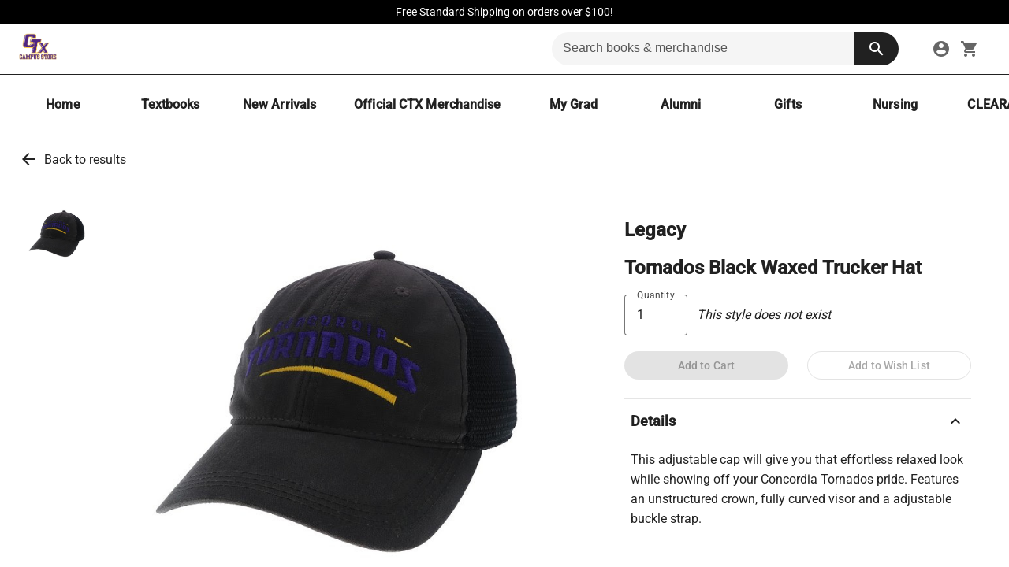

--- FILE ---
content_type: text/html; charset=utf-8
request_url: https://ctxbookstore.studentstore.com/products/tornados-black-waxed-trucker-hat
body_size: 28894
content:
<!DOCTYPE html><html lang="en" data-beasties-container><head>
    <meta charset="utf-8">
    <title>Tornados Black Waxed Trucker Hat | Concordia University TX Bookstore</title>
    <meta id="dynamic-description" name="description" content="Tornados Black Waxed Trucker Hat - This adjustable cap will give you that effortless relaxed look while showing off your Concordia Tornados pride. Features an unstructured crown, fully curved visor and a adjustable buckle strap.">
    <base href="/">
    <script src="https://www.google.com/recaptcha/api.js" async defer></script>
    <meta name="viewport" content="width=device-width, initial-scale=1">
    <link id="dynamic-icon" rel="icon" href="https://sidewalk-pro.s3-us-west-2.amazonaws.com/images/ad430fb5-f9c4-4530-aa83-d7b13ae47703" />

    <link rel="preconnect" href="https://fonts.gstatic.com" crossorigin>
    <style>@font-face{font-family:'Nunito';font-style:normal;font-weight:400;font-display:swap;src:url(https://fonts.gstatic.com/s/nunito/v32/XRXV3I6Li01BKofIOOaBXso.woff2) format('woff2');unicode-range:U+0460-052F, U+1C80-1C8A, U+20B4, U+2DE0-2DFF, U+A640-A69F, U+FE2E-FE2F;}@font-face{font-family:'Nunito';font-style:normal;font-weight:400;font-display:swap;src:url(https://fonts.gstatic.com/s/nunito/v32/XRXV3I6Li01BKofIMeaBXso.woff2) format('woff2');unicode-range:U+0301, U+0400-045F, U+0490-0491, U+04B0-04B1, U+2116;}@font-face{font-family:'Nunito';font-style:normal;font-weight:400;font-display:swap;src:url(https://fonts.gstatic.com/s/nunito/v32/XRXV3I6Li01BKofIOuaBXso.woff2) format('woff2');unicode-range:U+0102-0103, U+0110-0111, U+0128-0129, U+0168-0169, U+01A0-01A1, U+01AF-01B0, U+0300-0301, U+0303-0304, U+0308-0309, U+0323, U+0329, U+1EA0-1EF9, U+20AB;}@font-face{font-family:'Nunito';font-style:normal;font-weight:400;font-display:swap;src:url(https://fonts.gstatic.com/s/nunito/v32/XRXV3I6Li01BKofIO-aBXso.woff2) format('woff2');unicode-range:U+0100-02BA, U+02BD-02C5, U+02C7-02CC, U+02CE-02D7, U+02DD-02FF, U+0304, U+0308, U+0329, U+1D00-1DBF, U+1E00-1E9F, U+1EF2-1EFF, U+2020, U+20A0-20AB, U+20AD-20C0, U+2113, U+2C60-2C7F, U+A720-A7FF;}@font-face{font-family:'Nunito';font-style:normal;font-weight:400;font-display:swap;src:url(https://fonts.gstatic.com/s/nunito/v32/XRXV3I6Li01BKofINeaB.woff2) format('woff2');unicode-range:U+0000-00FF, U+0131, U+0152-0153, U+02BB-02BC, U+02C6, U+02DA, U+02DC, U+0304, U+0308, U+0329, U+2000-206F, U+20AC, U+2122, U+2191, U+2193, U+2212, U+2215, U+FEFF, U+FFFD;}@font-face{font-family:'Nunito';font-style:normal;font-weight:700;font-display:swap;src:url(https://fonts.gstatic.com/s/nunito/v32/XRXV3I6Li01BKofIOOaBXso.woff2) format('woff2');unicode-range:U+0460-052F, U+1C80-1C8A, U+20B4, U+2DE0-2DFF, U+A640-A69F, U+FE2E-FE2F;}@font-face{font-family:'Nunito';font-style:normal;font-weight:700;font-display:swap;src:url(https://fonts.gstatic.com/s/nunito/v32/XRXV3I6Li01BKofIMeaBXso.woff2) format('woff2');unicode-range:U+0301, U+0400-045F, U+0490-0491, U+04B0-04B1, U+2116;}@font-face{font-family:'Nunito';font-style:normal;font-weight:700;font-display:swap;src:url(https://fonts.gstatic.com/s/nunito/v32/XRXV3I6Li01BKofIOuaBXso.woff2) format('woff2');unicode-range:U+0102-0103, U+0110-0111, U+0128-0129, U+0168-0169, U+01A0-01A1, U+01AF-01B0, U+0300-0301, U+0303-0304, U+0308-0309, U+0323, U+0329, U+1EA0-1EF9, U+20AB;}@font-face{font-family:'Nunito';font-style:normal;font-weight:700;font-display:swap;src:url(https://fonts.gstatic.com/s/nunito/v32/XRXV3I6Li01BKofIO-aBXso.woff2) format('woff2');unicode-range:U+0100-02BA, U+02BD-02C5, U+02C7-02CC, U+02CE-02D7, U+02DD-02FF, U+0304, U+0308, U+0329, U+1D00-1DBF, U+1E00-1E9F, U+1EF2-1EFF, U+2020, U+20A0-20AB, U+20AD-20C0, U+2113, U+2C60-2C7F, U+A720-A7FF;}@font-face{font-family:'Nunito';font-style:normal;font-weight:700;font-display:swap;src:url(https://fonts.gstatic.com/s/nunito/v32/XRXV3I6Li01BKofINeaB.woff2) format('woff2');unicode-range:U+0000-00FF, U+0131, U+0152-0153, U+02BB-02BC, U+02C6, U+02DA, U+02DC, U+0304, U+0308, U+0329, U+2000-206F, U+20AC, U+2122, U+2191, U+2193, U+2212, U+2215, U+FEFF, U+FFFD;}</style>
    <style>@font-face{font-family:'Roboto';font-style:normal;font-weight:300;font-stretch:100%;font-display:swap;src:url(https://fonts.gstatic.com/s/roboto/v50/KFO7CnqEu92Fr1ME7kSn66aGLdTylUAMa3GUBGEe.woff2) format('woff2');unicode-range:U+0460-052F, U+1C80-1C8A, U+20B4, U+2DE0-2DFF, U+A640-A69F, U+FE2E-FE2F;}@font-face{font-family:'Roboto';font-style:normal;font-weight:300;font-stretch:100%;font-display:swap;src:url(https://fonts.gstatic.com/s/roboto/v50/KFO7CnqEu92Fr1ME7kSn66aGLdTylUAMa3iUBGEe.woff2) format('woff2');unicode-range:U+0301, U+0400-045F, U+0490-0491, U+04B0-04B1, U+2116;}@font-face{font-family:'Roboto';font-style:normal;font-weight:300;font-stretch:100%;font-display:swap;src:url(https://fonts.gstatic.com/s/roboto/v50/KFO7CnqEu92Fr1ME7kSn66aGLdTylUAMa3CUBGEe.woff2) format('woff2');unicode-range:U+1F00-1FFF;}@font-face{font-family:'Roboto';font-style:normal;font-weight:300;font-stretch:100%;font-display:swap;src:url(https://fonts.gstatic.com/s/roboto/v50/KFO7CnqEu92Fr1ME7kSn66aGLdTylUAMa3-UBGEe.woff2) format('woff2');unicode-range:U+0370-0377, U+037A-037F, U+0384-038A, U+038C, U+038E-03A1, U+03A3-03FF;}@font-face{font-family:'Roboto';font-style:normal;font-weight:300;font-stretch:100%;font-display:swap;src:url(https://fonts.gstatic.com/s/roboto/v50/KFO7CnqEu92Fr1ME7kSn66aGLdTylUAMawCUBGEe.woff2) format('woff2');unicode-range:U+0302-0303, U+0305, U+0307-0308, U+0310, U+0312, U+0315, U+031A, U+0326-0327, U+032C, U+032F-0330, U+0332-0333, U+0338, U+033A, U+0346, U+034D, U+0391-03A1, U+03A3-03A9, U+03B1-03C9, U+03D1, U+03D5-03D6, U+03F0-03F1, U+03F4-03F5, U+2016-2017, U+2034-2038, U+203C, U+2040, U+2043, U+2047, U+2050, U+2057, U+205F, U+2070-2071, U+2074-208E, U+2090-209C, U+20D0-20DC, U+20E1, U+20E5-20EF, U+2100-2112, U+2114-2115, U+2117-2121, U+2123-214F, U+2190, U+2192, U+2194-21AE, U+21B0-21E5, U+21F1-21F2, U+21F4-2211, U+2213-2214, U+2216-22FF, U+2308-230B, U+2310, U+2319, U+231C-2321, U+2336-237A, U+237C, U+2395, U+239B-23B7, U+23D0, U+23DC-23E1, U+2474-2475, U+25AF, U+25B3, U+25B7, U+25BD, U+25C1, U+25CA, U+25CC, U+25FB, U+266D-266F, U+27C0-27FF, U+2900-2AFF, U+2B0E-2B11, U+2B30-2B4C, U+2BFE, U+3030, U+FF5B, U+FF5D, U+1D400-1D7FF, U+1EE00-1EEFF;}@font-face{font-family:'Roboto';font-style:normal;font-weight:300;font-stretch:100%;font-display:swap;src:url(https://fonts.gstatic.com/s/roboto/v50/KFO7CnqEu92Fr1ME7kSn66aGLdTylUAMaxKUBGEe.woff2) format('woff2');unicode-range:U+0001-000C, U+000E-001F, U+007F-009F, U+20DD-20E0, U+20E2-20E4, U+2150-218F, U+2190, U+2192, U+2194-2199, U+21AF, U+21E6-21F0, U+21F3, U+2218-2219, U+2299, U+22C4-22C6, U+2300-243F, U+2440-244A, U+2460-24FF, U+25A0-27BF, U+2800-28FF, U+2921-2922, U+2981, U+29BF, U+29EB, U+2B00-2BFF, U+4DC0-4DFF, U+FFF9-FFFB, U+10140-1018E, U+10190-1019C, U+101A0, U+101D0-101FD, U+102E0-102FB, U+10E60-10E7E, U+1D2C0-1D2D3, U+1D2E0-1D37F, U+1F000-1F0FF, U+1F100-1F1AD, U+1F1E6-1F1FF, U+1F30D-1F30F, U+1F315, U+1F31C, U+1F31E, U+1F320-1F32C, U+1F336, U+1F378, U+1F37D, U+1F382, U+1F393-1F39F, U+1F3A7-1F3A8, U+1F3AC-1F3AF, U+1F3C2, U+1F3C4-1F3C6, U+1F3CA-1F3CE, U+1F3D4-1F3E0, U+1F3ED, U+1F3F1-1F3F3, U+1F3F5-1F3F7, U+1F408, U+1F415, U+1F41F, U+1F426, U+1F43F, U+1F441-1F442, U+1F444, U+1F446-1F449, U+1F44C-1F44E, U+1F453, U+1F46A, U+1F47D, U+1F4A3, U+1F4B0, U+1F4B3, U+1F4B9, U+1F4BB, U+1F4BF, U+1F4C8-1F4CB, U+1F4D6, U+1F4DA, U+1F4DF, U+1F4E3-1F4E6, U+1F4EA-1F4ED, U+1F4F7, U+1F4F9-1F4FB, U+1F4FD-1F4FE, U+1F503, U+1F507-1F50B, U+1F50D, U+1F512-1F513, U+1F53E-1F54A, U+1F54F-1F5FA, U+1F610, U+1F650-1F67F, U+1F687, U+1F68D, U+1F691, U+1F694, U+1F698, U+1F6AD, U+1F6B2, U+1F6B9-1F6BA, U+1F6BC, U+1F6C6-1F6CF, U+1F6D3-1F6D7, U+1F6E0-1F6EA, U+1F6F0-1F6F3, U+1F6F7-1F6FC, U+1F700-1F7FF, U+1F800-1F80B, U+1F810-1F847, U+1F850-1F859, U+1F860-1F887, U+1F890-1F8AD, U+1F8B0-1F8BB, U+1F8C0-1F8C1, U+1F900-1F90B, U+1F93B, U+1F946, U+1F984, U+1F996, U+1F9E9, U+1FA00-1FA6F, U+1FA70-1FA7C, U+1FA80-1FA89, U+1FA8F-1FAC6, U+1FACE-1FADC, U+1FADF-1FAE9, U+1FAF0-1FAF8, U+1FB00-1FBFF;}@font-face{font-family:'Roboto';font-style:normal;font-weight:300;font-stretch:100%;font-display:swap;src:url(https://fonts.gstatic.com/s/roboto/v50/KFO7CnqEu92Fr1ME7kSn66aGLdTylUAMa3OUBGEe.woff2) format('woff2');unicode-range:U+0102-0103, U+0110-0111, U+0128-0129, U+0168-0169, U+01A0-01A1, U+01AF-01B0, U+0300-0301, U+0303-0304, U+0308-0309, U+0323, U+0329, U+1EA0-1EF9, U+20AB;}@font-face{font-family:'Roboto';font-style:normal;font-weight:300;font-stretch:100%;font-display:swap;src:url(https://fonts.gstatic.com/s/roboto/v50/KFO7CnqEu92Fr1ME7kSn66aGLdTylUAMa3KUBGEe.woff2) format('woff2');unicode-range:U+0100-02BA, U+02BD-02C5, U+02C7-02CC, U+02CE-02D7, U+02DD-02FF, U+0304, U+0308, U+0329, U+1D00-1DBF, U+1E00-1E9F, U+1EF2-1EFF, U+2020, U+20A0-20AB, U+20AD-20C0, U+2113, U+2C60-2C7F, U+A720-A7FF;}@font-face{font-family:'Roboto';font-style:normal;font-weight:300;font-stretch:100%;font-display:swap;src:url(https://fonts.gstatic.com/s/roboto/v50/KFO7CnqEu92Fr1ME7kSn66aGLdTylUAMa3yUBA.woff2) format('woff2');unicode-range:U+0000-00FF, U+0131, U+0152-0153, U+02BB-02BC, U+02C6, U+02DA, U+02DC, U+0304, U+0308, U+0329, U+2000-206F, U+20AC, U+2122, U+2191, U+2193, U+2212, U+2215, U+FEFF, U+FFFD;}@font-face{font-family:'Roboto';font-style:normal;font-weight:400;font-stretch:100%;font-display:swap;src:url(https://fonts.gstatic.com/s/roboto/v50/KFO7CnqEu92Fr1ME7kSn66aGLdTylUAMa3GUBGEe.woff2) format('woff2');unicode-range:U+0460-052F, U+1C80-1C8A, U+20B4, U+2DE0-2DFF, U+A640-A69F, U+FE2E-FE2F;}@font-face{font-family:'Roboto';font-style:normal;font-weight:400;font-stretch:100%;font-display:swap;src:url(https://fonts.gstatic.com/s/roboto/v50/KFO7CnqEu92Fr1ME7kSn66aGLdTylUAMa3iUBGEe.woff2) format('woff2');unicode-range:U+0301, U+0400-045F, U+0490-0491, U+04B0-04B1, U+2116;}@font-face{font-family:'Roboto';font-style:normal;font-weight:400;font-stretch:100%;font-display:swap;src:url(https://fonts.gstatic.com/s/roboto/v50/KFO7CnqEu92Fr1ME7kSn66aGLdTylUAMa3CUBGEe.woff2) format('woff2');unicode-range:U+1F00-1FFF;}@font-face{font-family:'Roboto';font-style:normal;font-weight:400;font-stretch:100%;font-display:swap;src:url(https://fonts.gstatic.com/s/roboto/v50/KFO7CnqEu92Fr1ME7kSn66aGLdTylUAMa3-UBGEe.woff2) format('woff2');unicode-range:U+0370-0377, U+037A-037F, U+0384-038A, U+038C, U+038E-03A1, U+03A3-03FF;}@font-face{font-family:'Roboto';font-style:normal;font-weight:400;font-stretch:100%;font-display:swap;src:url(https://fonts.gstatic.com/s/roboto/v50/KFO7CnqEu92Fr1ME7kSn66aGLdTylUAMawCUBGEe.woff2) format('woff2');unicode-range:U+0302-0303, U+0305, U+0307-0308, U+0310, U+0312, U+0315, U+031A, U+0326-0327, U+032C, U+032F-0330, U+0332-0333, U+0338, U+033A, U+0346, U+034D, U+0391-03A1, U+03A3-03A9, U+03B1-03C9, U+03D1, U+03D5-03D6, U+03F0-03F1, U+03F4-03F5, U+2016-2017, U+2034-2038, U+203C, U+2040, U+2043, U+2047, U+2050, U+2057, U+205F, U+2070-2071, U+2074-208E, U+2090-209C, U+20D0-20DC, U+20E1, U+20E5-20EF, U+2100-2112, U+2114-2115, U+2117-2121, U+2123-214F, U+2190, U+2192, U+2194-21AE, U+21B0-21E5, U+21F1-21F2, U+21F4-2211, U+2213-2214, U+2216-22FF, U+2308-230B, U+2310, U+2319, U+231C-2321, U+2336-237A, U+237C, U+2395, U+239B-23B7, U+23D0, U+23DC-23E1, U+2474-2475, U+25AF, U+25B3, U+25B7, U+25BD, U+25C1, U+25CA, U+25CC, U+25FB, U+266D-266F, U+27C0-27FF, U+2900-2AFF, U+2B0E-2B11, U+2B30-2B4C, U+2BFE, U+3030, U+FF5B, U+FF5D, U+1D400-1D7FF, U+1EE00-1EEFF;}@font-face{font-family:'Roboto';font-style:normal;font-weight:400;font-stretch:100%;font-display:swap;src:url(https://fonts.gstatic.com/s/roboto/v50/KFO7CnqEu92Fr1ME7kSn66aGLdTylUAMaxKUBGEe.woff2) format('woff2');unicode-range:U+0001-000C, U+000E-001F, U+007F-009F, U+20DD-20E0, U+20E2-20E4, U+2150-218F, U+2190, U+2192, U+2194-2199, U+21AF, U+21E6-21F0, U+21F3, U+2218-2219, U+2299, U+22C4-22C6, U+2300-243F, U+2440-244A, U+2460-24FF, U+25A0-27BF, U+2800-28FF, U+2921-2922, U+2981, U+29BF, U+29EB, U+2B00-2BFF, U+4DC0-4DFF, U+FFF9-FFFB, U+10140-1018E, U+10190-1019C, U+101A0, U+101D0-101FD, U+102E0-102FB, U+10E60-10E7E, U+1D2C0-1D2D3, U+1D2E0-1D37F, U+1F000-1F0FF, U+1F100-1F1AD, U+1F1E6-1F1FF, U+1F30D-1F30F, U+1F315, U+1F31C, U+1F31E, U+1F320-1F32C, U+1F336, U+1F378, U+1F37D, U+1F382, U+1F393-1F39F, U+1F3A7-1F3A8, U+1F3AC-1F3AF, U+1F3C2, U+1F3C4-1F3C6, U+1F3CA-1F3CE, U+1F3D4-1F3E0, U+1F3ED, U+1F3F1-1F3F3, U+1F3F5-1F3F7, U+1F408, U+1F415, U+1F41F, U+1F426, U+1F43F, U+1F441-1F442, U+1F444, U+1F446-1F449, U+1F44C-1F44E, U+1F453, U+1F46A, U+1F47D, U+1F4A3, U+1F4B0, U+1F4B3, U+1F4B9, U+1F4BB, U+1F4BF, U+1F4C8-1F4CB, U+1F4D6, U+1F4DA, U+1F4DF, U+1F4E3-1F4E6, U+1F4EA-1F4ED, U+1F4F7, U+1F4F9-1F4FB, U+1F4FD-1F4FE, U+1F503, U+1F507-1F50B, U+1F50D, U+1F512-1F513, U+1F53E-1F54A, U+1F54F-1F5FA, U+1F610, U+1F650-1F67F, U+1F687, U+1F68D, U+1F691, U+1F694, U+1F698, U+1F6AD, U+1F6B2, U+1F6B9-1F6BA, U+1F6BC, U+1F6C6-1F6CF, U+1F6D3-1F6D7, U+1F6E0-1F6EA, U+1F6F0-1F6F3, U+1F6F7-1F6FC, U+1F700-1F7FF, U+1F800-1F80B, U+1F810-1F847, U+1F850-1F859, U+1F860-1F887, U+1F890-1F8AD, U+1F8B0-1F8BB, U+1F8C0-1F8C1, U+1F900-1F90B, U+1F93B, U+1F946, U+1F984, U+1F996, U+1F9E9, U+1FA00-1FA6F, U+1FA70-1FA7C, U+1FA80-1FA89, U+1FA8F-1FAC6, U+1FACE-1FADC, U+1FADF-1FAE9, U+1FAF0-1FAF8, U+1FB00-1FBFF;}@font-face{font-family:'Roboto';font-style:normal;font-weight:400;font-stretch:100%;font-display:swap;src:url(https://fonts.gstatic.com/s/roboto/v50/KFO7CnqEu92Fr1ME7kSn66aGLdTylUAMa3OUBGEe.woff2) format('woff2');unicode-range:U+0102-0103, U+0110-0111, U+0128-0129, U+0168-0169, U+01A0-01A1, U+01AF-01B0, U+0300-0301, U+0303-0304, U+0308-0309, U+0323, U+0329, U+1EA0-1EF9, U+20AB;}@font-face{font-family:'Roboto';font-style:normal;font-weight:400;font-stretch:100%;font-display:swap;src:url(https://fonts.gstatic.com/s/roboto/v50/KFO7CnqEu92Fr1ME7kSn66aGLdTylUAMa3KUBGEe.woff2) format('woff2');unicode-range:U+0100-02BA, U+02BD-02C5, U+02C7-02CC, U+02CE-02D7, U+02DD-02FF, U+0304, U+0308, U+0329, U+1D00-1DBF, U+1E00-1E9F, U+1EF2-1EFF, U+2020, U+20A0-20AB, U+20AD-20C0, U+2113, U+2C60-2C7F, U+A720-A7FF;}@font-face{font-family:'Roboto';font-style:normal;font-weight:400;font-stretch:100%;font-display:swap;src:url(https://fonts.gstatic.com/s/roboto/v50/KFO7CnqEu92Fr1ME7kSn66aGLdTylUAMa3yUBA.woff2) format('woff2');unicode-range:U+0000-00FF, U+0131, U+0152-0153, U+02BB-02BC, U+02C6, U+02DA, U+02DC, U+0304, U+0308, U+0329, U+2000-206F, U+20AC, U+2122, U+2191, U+2193, U+2212, U+2215, U+FEFF, U+FFFD;}@font-face{font-family:'Roboto';font-style:normal;font-weight:500;font-stretch:100%;font-display:swap;src:url(https://fonts.gstatic.com/s/roboto/v50/KFO7CnqEu92Fr1ME7kSn66aGLdTylUAMa3GUBGEe.woff2) format('woff2');unicode-range:U+0460-052F, U+1C80-1C8A, U+20B4, U+2DE0-2DFF, U+A640-A69F, U+FE2E-FE2F;}@font-face{font-family:'Roboto';font-style:normal;font-weight:500;font-stretch:100%;font-display:swap;src:url(https://fonts.gstatic.com/s/roboto/v50/KFO7CnqEu92Fr1ME7kSn66aGLdTylUAMa3iUBGEe.woff2) format('woff2');unicode-range:U+0301, U+0400-045F, U+0490-0491, U+04B0-04B1, U+2116;}@font-face{font-family:'Roboto';font-style:normal;font-weight:500;font-stretch:100%;font-display:swap;src:url(https://fonts.gstatic.com/s/roboto/v50/KFO7CnqEu92Fr1ME7kSn66aGLdTylUAMa3CUBGEe.woff2) format('woff2');unicode-range:U+1F00-1FFF;}@font-face{font-family:'Roboto';font-style:normal;font-weight:500;font-stretch:100%;font-display:swap;src:url(https://fonts.gstatic.com/s/roboto/v50/KFO7CnqEu92Fr1ME7kSn66aGLdTylUAMa3-UBGEe.woff2) format('woff2');unicode-range:U+0370-0377, U+037A-037F, U+0384-038A, U+038C, U+038E-03A1, U+03A3-03FF;}@font-face{font-family:'Roboto';font-style:normal;font-weight:500;font-stretch:100%;font-display:swap;src:url(https://fonts.gstatic.com/s/roboto/v50/KFO7CnqEu92Fr1ME7kSn66aGLdTylUAMawCUBGEe.woff2) format('woff2');unicode-range:U+0302-0303, U+0305, U+0307-0308, U+0310, U+0312, U+0315, U+031A, U+0326-0327, U+032C, U+032F-0330, U+0332-0333, U+0338, U+033A, U+0346, U+034D, U+0391-03A1, U+03A3-03A9, U+03B1-03C9, U+03D1, U+03D5-03D6, U+03F0-03F1, U+03F4-03F5, U+2016-2017, U+2034-2038, U+203C, U+2040, U+2043, U+2047, U+2050, U+2057, U+205F, U+2070-2071, U+2074-208E, U+2090-209C, U+20D0-20DC, U+20E1, U+20E5-20EF, U+2100-2112, U+2114-2115, U+2117-2121, U+2123-214F, U+2190, U+2192, U+2194-21AE, U+21B0-21E5, U+21F1-21F2, U+21F4-2211, U+2213-2214, U+2216-22FF, U+2308-230B, U+2310, U+2319, U+231C-2321, U+2336-237A, U+237C, U+2395, U+239B-23B7, U+23D0, U+23DC-23E1, U+2474-2475, U+25AF, U+25B3, U+25B7, U+25BD, U+25C1, U+25CA, U+25CC, U+25FB, U+266D-266F, U+27C0-27FF, U+2900-2AFF, U+2B0E-2B11, U+2B30-2B4C, U+2BFE, U+3030, U+FF5B, U+FF5D, U+1D400-1D7FF, U+1EE00-1EEFF;}@font-face{font-family:'Roboto';font-style:normal;font-weight:500;font-stretch:100%;font-display:swap;src:url(https://fonts.gstatic.com/s/roboto/v50/KFO7CnqEu92Fr1ME7kSn66aGLdTylUAMaxKUBGEe.woff2) format('woff2');unicode-range:U+0001-000C, U+000E-001F, U+007F-009F, U+20DD-20E0, U+20E2-20E4, U+2150-218F, U+2190, U+2192, U+2194-2199, U+21AF, U+21E6-21F0, U+21F3, U+2218-2219, U+2299, U+22C4-22C6, U+2300-243F, U+2440-244A, U+2460-24FF, U+25A0-27BF, U+2800-28FF, U+2921-2922, U+2981, U+29BF, U+29EB, U+2B00-2BFF, U+4DC0-4DFF, U+FFF9-FFFB, U+10140-1018E, U+10190-1019C, U+101A0, U+101D0-101FD, U+102E0-102FB, U+10E60-10E7E, U+1D2C0-1D2D3, U+1D2E0-1D37F, U+1F000-1F0FF, U+1F100-1F1AD, U+1F1E6-1F1FF, U+1F30D-1F30F, U+1F315, U+1F31C, U+1F31E, U+1F320-1F32C, U+1F336, U+1F378, U+1F37D, U+1F382, U+1F393-1F39F, U+1F3A7-1F3A8, U+1F3AC-1F3AF, U+1F3C2, U+1F3C4-1F3C6, U+1F3CA-1F3CE, U+1F3D4-1F3E0, U+1F3ED, U+1F3F1-1F3F3, U+1F3F5-1F3F7, U+1F408, U+1F415, U+1F41F, U+1F426, U+1F43F, U+1F441-1F442, U+1F444, U+1F446-1F449, U+1F44C-1F44E, U+1F453, U+1F46A, U+1F47D, U+1F4A3, U+1F4B0, U+1F4B3, U+1F4B9, U+1F4BB, U+1F4BF, U+1F4C8-1F4CB, U+1F4D6, U+1F4DA, U+1F4DF, U+1F4E3-1F4E6, U+1F4EA-1F4ED, U+1F4F7, U+1F4F9-1F4FB, U+1F4FD-1F4FE, U+1F503, U+1F507-1F50B, U+1F50D, U+1F512-1F513, U+1F53E-1F54A, U+1F54F-1F5FA, U+1F610, U+1F650-1F67F, U+1F687, U+1F68D, U+1F691, U+1F694, U+1F698, U+1F6AD, U+1F6B2, U+1F6B9-1F6BA, U+1F6BC, U+1F6C6-1F6CF, U+1F6D3-1F6D7, U+1F6E0-1F6EA, U+1F6F0-1F6F3, U+1F6F7-1F6FC, U+1F700-1F7FF, U+1F800-1F80B, U+1F810-1F847, U+1F850-1F859, U+1F860-1F887, U+1F890-1F8AD, U+1F8B0-1F8BB, U+1F8C0-1F8C1, U+1F900-1F90B, U+1F93B, U+1F946, U+1F984, U+1F996, U+1F9E9, U+1FA00-1FA6F, U+1FA70-1FA7C, U+1FA80-1FA89, U+1FA8F-1FAC6, U+1FACE-1FADC, U+1FADF-1FAE9, U+1FAF0-1FAF8, U+1FB00-1FBFF;}@font-face{font-family:'Roboto';font-style:normal;font-weight:500;font-stretch:100%;font-display:swap;src:url(https://fonts.gstatic.com/s/roboto/v50/KFO7CnqEu92Fr1ME7kSn66aGLdTylUAMa3OUBGEe.woff2) format('woff2');unicode-range:U+0102-0103, U+0110-0111, U+0128-0129, U+0168-0169, U+01A0-01A1, U+01AF-01B0, U+0300-0301, U+0303-0304, U+0308-0309, U+0323, U+0329, U+1EA0-1EF9, U+20AB;}@font-face{font-family:'Roboto';font-style:normal;font-weight:500;font-stretch:100%;font-display:swap;src:url(https://fonts.gstatic.com/s/roboto/v50/KFO7CnqEu92Fr1ME7kSn66aGLdTylUAMa3KUBGEe.woff2) format('woff2');unicode-range:U+0100-02BA, U+02BD-02C5, U+02C7-02CC, U+02CE-02D7, U+02DD-02FF, U+0304, U+0308, U+0329, U+1D00-1DBF, U+1E00-1E9F, U+1EF2-1EFF, U+2020, U+20A0-20AB, U+20AD-20C0, U+2113, U+2C60-2C7F, U+A720-A7FF;}@font-face{font-family:'Roboto';font-style:normal;font-weight:500;font-stretch:100%;font-display:swap;src:url(https://fonts.gstatic.com/s/roboto/v50/KFO7CnqEu92Fr1ME7kSn66aGLdTylUAMa3yUBA.woff2) format('woff2');unicode-range:U+0000-00FF, U+0131, U+0152-0153, U+02BB-02BC, U+02C6, U+02DA, U+02DC, U+0304, U+0308, U+0329, U+2000-206F, U+20AC, U+2122, U+2191, U+2193, U+2212, U+2215, U+FEFF, U+FFFD;}</style>
    <style>@font-face{font-family:'Material Icons';font-style:normal;font-weight:400;font-display:swap;src:url(https://fonts.gstatic.com/s/materialicons/v145/flUhRq6tzZclQEJ-Vdg-IuiaDsNc.woff2) format('woff2');}.material-icons{font-family:'Material Icons';font-weight:normal;font-style:normal;font-size:24px;line-height:1;letter-spacing:normal;text-transform:none;display:inline-block;white-space:nowrap;word-wrap:normal;direction:ltr;-webkit-font-feature-settings:'liga';-webkit-font-smoothing:antialiased;}</style>

    <!-- temp -->
    <meta name="facebook-domain-verification" content="3jegrnvkmpdgu5y02l3fkis1andfdl">
    <meta name="facebook-domain-verification" content="pxnr0tblkursofrytryavlwx45uobh">
    <meta name="facebook-domain-verification" content="116wjhlakrk244mux40tm66d2rm2ty">
    <meta name="facebook-domain-verification" content="6dnvf10ccf8cxqp51idoa4n38s86i5">
    <meta name="“facebook-domain-verification”" content="“ruer1vwhrzre4btcp1e3g908k5d52z”">
    <!-- clovis-->
    <meta name="facebook-domain-verification" content="vkjl34uq186thaqtu6ti1y849sxrfy">
    <!-- Jennifer Rogers -->
    <meta name="facebook-domain-verification" content="veifnqvkat3klrmtgtlfs9lbkwpxa5">
    <!-- uml -->
    <meta name="facebook-domain-verification" content="kdg4opxp0l9o70q2dhb8j46nbrmkf7">
    <!--- bulldog -->
    <meta name="facebook-domain-verification" content="irbkahfu19hml312aqy0rrqb2odg68">
    <!-- merrimack -->
    <meta name="facebook-domain-verification" content="fg2vh8ddb55c5cnp61g74lhcou22og">
    <!-- river hawk -->

    <meta name="google-site-verification" content="1ypJ5y_yK0AtfmAuZOoWMXVQSpt8DHKCzGX9l2L79d4">

    <script type="text/javascript" src="https://embeds.iubenda.com/widgets/81720f17-5c21-46b9-a85d-4a7c5a13d902.js" async></script>

    <!--
      Content Security Policy (CSP) - Controls which resources can be loaded
      ═══════════════════════════════════════════════════════════════════════
      
      TRUSTED SOURCES DOCUMENTATION:
      
      PAYMENT PROCESSORS (PCI DSS Compliant):
      • isv.cardconnect.com / isv-uat.cardconnect.com - CardConnect tokenization (production/UAT)
      • boltgw.cardconnect.com - CardConnect Bolt gateway for WPS payment processing
      
      GOOGLE SERVICES:
      • www.google.com - reCAPTCHA v2/v3 bot protection
      • www.gstatic.com - Google static assets (reCAPTCHA scripts/styles)
      • www.googletagmanager.com - Tag Manager for analytics orchestration
      • www.google-analytics.com / analytics.google.com - Google Analytics
      • googleads.g.doubleclick.net / stats.g.doubleclick.net - Google Ads conversion tracking
      • firestore.googleapis.com - Firebase Firestore for real-time data
      
      ANALYTICS & MARKETING:
      • siteimproveanalytics.com - Siteimprove accessibility & SEO analytics
      • connect.facebook.net - Facebook Pixel (conversion tracking)
      
      PRIVACY & COMPLIANCE (GDPR/CCPA):
      • *.iubenda.com - Cookie consent banner & privacy policy modals
      • www.iubenda.com - Privacy policy document iframe
      
      API ENDPOINTS:
      • api.studentstore.com - Production backend API
      • qa-api.studentstore.com - QA/staging backend API
      • localhost:8080 - Local development backend
      
      DEVELOPMENT:
      • localhost:4200/4201 - Angular dev server (ng serve)
    -->
    <meta http-equiv="Content-Security-Policy" content="
      default-src 'none';
      script-src 'self' https://*.iubenda.com https://www.googletagmanager.com https://www.google.com https://www.gstatic.com https://isv.cardconnect.com https://boltgw.cardconnect.com/itoke https://boltgw.cardconnect.com:6443/itoke/ https://isv-uat.cardconnect.com https://siteimproveanalytics.com/ https://www.google-analytics.com/ https://googleads.g.doubleclick.net/ https://connect.facebook.net/ https://*.list-manage.com/ 'unsafe-inline' http://localhost:4200 http://localhost:4201;
      frame-src 'self' https://*.iubenda.com https://www.iubenda.com/ https://www.google.com/recaptcha/api2/ https://www.googletagmanager.com/ https://isv.cardconnect.com/itoke/ https://isv-uat.cardconnect.com/itoke/ https://boltgw.cardconnect.com/itoke/ https://boltgw.cardconnect.com:6443/itoke/;
      connect-src 'self' https://*.iubenda.com https://api.studentstore.com https://qa-api.studentstore.com http://localhost:8080 https://firestore.googleapis.com/ https://www.google-analytics.com/ https://analytics.google.com/ https://www.google.com/ https://www.googletagmanager.com/ https://stats.g.doubleclick.net/ https://googleads.g.doubleclick.net/ https://*.list-manage.com/;
      object-src 'none';
      base-uri 'self';
      style-src 'self' 'unsafe-inline' https://*.iubenda.com https://fonts.googleapis.com;
      img-src * data:;
      font-src https://fonts.googleapis.com/ https://fonts.gstatic.com;
      media-src *;
  ">
  <style>html,body{height:100%;margin:0;overflow:hidden}body{font-family:Roboto,Nunito,sans-serif}body{--mat-app-background-color: #f9f9f9;--mat-app-text-color: #1b1b1b;--mat-app-elevation-shadow-level-0: 0px 0px 0px 0px rgba(0, 0, 0, .2), 0px 0px 0px 0px rgba(0, 0, 0, .14), 0px 0px 0px 0px rgba(0, 0, 0, .12);--mat-app-elevation-shadow-level-1: 0px 2px 1px -1px rgba(0, 0, 0, .2), 0px 1px 1px 0px rgba(0, 0, 0, .14), 0px 1px 3px 0px rgba(0, 0, 0, .12);--mat-app-elevation-shadow-level-2: 0px 3px 1px -2px rgba(0, 0, 0, .2), 0px 2px 2px 0px rgba(0, 0, 0, .14), 0px 1px 5px 0px rgba(0, 0, 0, .12);--mat-app-elevation-shadow-level-3: 0px 3px 3px -2px rgba(0, 0, 0, .2), 0px 3px 4px 0px rgba(0, 0, 0, .14), 0px 1px 8px 0px rgba(0, 0, 0, .12);--mat-app-elevation-shadow-level-4: 0px 2px 4px -1px rgba(0, 0, 0, .2), 0px 4px 5px 0px rgba(0, 0, 0, .14), 0px 1px 10px 0px rgba(0, 0, 0, .12);--mat-app-elevation-shadow-level-5: 0px 3px 5px -1px rgba(0, 0, 0, .2), 0px 5px 8px 0px rgba(0, 0, 0, .14), 0px 1px 14px 0px rgba(0, 0, 0, .12);--mat-app-elevation-shadow-level-6: 0px 3px 5px -1px rgba(0, 0, 0, .2), 0px 6px 10px 0px rgba(0, 0, 0, .14), 0px 1px 18px 0px rgba(0, 0, 0, .12);--mat-app-elevation-shadow-level-7: 0px 4px 5px -2px rgba(0, 0, 0, .2), 0px 7px 10px 1px rgba(0, 0, 0, .14), 0px 2px 16px 1px rgba(0, 0, 0, .12);--mat-app-elevation-shadow-level-8: 0px 5px 5px -3px rgba(0, 0, 0, .2), 0px 8px 10px 1px rgba(0, 0, 0, .14), 0px 3px 14px 2px rgba(0, 0, 0, .12);--mat-app-elevation-shadow-level-9: 0px 5px 6px -3px rgba(0, 0, 0, .2), 0px 9px 12px 1px rgba(0, 0, 0, .14), 0px 3px 16px 2px rgba(0, 0, 0, .12);--mat-app-elevation-shadow-level-10: 0px 6px 6px -3px rgba(0, 0, 0, .2), 0px 10px 14px 1px rgba(0, 0, 0, .14), 0px 4px 18px 3px rgba(0, 0, 0, .12);--mat-app-elevation-shadow-level-11: 0px 6px 7px -4px rgba(0, 0, 0, .2), 0px 11px 15px 1px rgba(0, 0, 0, .14), 0px 4px 20px 3px rgba(0, 0, 0, .12);--mat-app-elevation-shadow-level-12: 0px 7px 8px -4px rgba(0, 0, 0, .2), 0px 12px 17px 2px rgba(0, 0, 0, .14), 0px 5px 22px 4px rgba(0, 0, 0, .12);--mat-app-elevation-shadow-level-13: 0px 7px 8px -4px rgba(0, 0, 0, .2), 0px 13px 19px 2px rgba(0, 0, 0, .14), 0px 5px 24px 4px rgba(0, 0, 0, .12);--mat-app-elevation-shadow-level-14: 0px 7px 9px -4px rgba(0, 0, 0, .2), 0px 14px 21px 2px rgba(0, 0, 0, .14), 0px 5px 26px 4px rgba(0, 0, 0, .12);--mat-app-elevation-shadow-level-15: 0px 8px 9px -5px rgba(0, 0, 0, .2), 0px 15px 22px 2px rgba(0, 0, 0, .14), 0px 6px 28px 5px rgba(0, 0, 0, .12);--mat-app-elevation-shadow-level-16: 0px 8px 10px -5px rgba(0, 0, 0, .2), 0px 16px 24px 2px rgba(0, 0, 0, .14), 0px 6px 30px 5px rgba(0, 0, 0, .12);--mat-app-elevation-shadow-level-17: 0px 8px 11px -5px rgba(0, 0, 0, .2), 0px 17px 26px 2px rgba(0, 0, 0, .14), 0px 6px 32px 5px rgba(0, 0, 0, .12);--mat-app-elevation-shadow-level-18: 0px 9px 11px -5px rgba(0, 0, 0, .2), 0px 18px 28px 2px rgba(0, 0, 0, .14), 0px 7px 34px 6px rgba(0, 0, 0, .12);--mat-app-elevation-shadow-level-19: 0px 9px 12px -6px rgba(0, 0, 0, .2), 0px 19px 29px 2px rgba(0, 0, 0, .14), 0px 7px 36px 6px rgba(0, 0, 0, .12);--mat-app-elevation-shadow-level-20: 0px 10px 13px -6px rgba(0, 0, 0, .2), 0px 20px 31px 3px rgba(0, 0, 0, .14), 0px 8px 38px 7px rgba(0, 0, 0, .12);--mat-app-elevation-shadow-level-21: 0px 10px 13px -6px rgba(0, 0, 0, .2), 0px 21px 33px 3px rgba(0, 0, 0, .14), 0px 8px 40px 7px rgba(0, 0, 0, .12);--mat-app-elevation-shadow-level-22: 0px 10px 14px -6px rgba(0, 0, 0, .2), 0px 22px 35px 3px rgba(0, 0, 0, .14), 0px 8px 42px 7px rgba(0, 0, 0, .12);--mat-app-elevation-shadow-level-23: 0px 11px 14px -7px rgba(0, 0, 0, .2), 0px 23px 36px 3px rgba(0, 0, 0, .14), 0px 9px 44px 8px rgba(0, 0, 0, .12);--mat-app-elevation-shadow-level-24: 0px 11px 15px -7px rgba(0, 0, 0, .2), 0px 24px 38px 3px rgba(0, 0, 0, .14), 0px 9px 46px 8px rgba(0, 0, 0, .12)}body{--mat-ripple-color: rgba(27, 27, 27, .1)}body{--mat-option-selected-state-label-text-color: #1b1b1b;--mat-option-label-text-color: #1b1b1b;--mat-option-hover-state-layer-color: rgba(27, 27, 27, .08);--mat-option-focus-state-layer-color: rgba(27, 27, 27, .12);--mat-option-selected-state-layer-color: #e2e2e2;--mat-option-label-text-font: Roboto, sans-serif;--mat-option-label-text-line-height: 1.25rem;--mat-option-label-text-size: 1rem;--mat-option-label-text-tracking: .006rem;--mat-option-label-text-weight: 400}body{--mat-optgroup-label-text-color: #474747;--mat-optgroup-label-text-font: Roboto, sans-serif;--mat-optgroup-label-text-line-height: 1.25rem;--mat-optgroup-label-text-size: .875rem;--mat-optgroup-label-text-tracking: .006rem;--mat-optgroup-label-text-weight: 500}body{--mat-full-pseudo-checkbox-selected-icon-color: #5e5e5e;--mat-full-pseudo-checkbox-selected-checkmark-color: #ffffff;--mat-full-pseudo-checkbox-unselected-icon-color: #474747;--mat-full-pseudo-checkbox-disabled-selected-checkmark-color: #f9f9f9;--mat-full-pseudo-checkbox-disabled-unselected-icon-color: rgba(27, 27, 27, .38);--mat-full-pseudo-checkbox-disabled-selected-icon-color: rgba(27, 27, 27, .38)}body{--mat-minimal-pseudo-checkbox-selected-checkmark-color: #5e5e5e;--mat-minimal-pseudo-checkbox-disabled-selected-checkmark-color: rgba(27, 27, 27, .38)}body{--mdc-elevated-card-container-color: #f3f3f3;--mdc-elevated-card-container-elevation: 0px 2px 1px -1px rgba(0, 0, 0, .2), 0px 1px 1px 0px rgba(0, 0, 0, .14), 0px 1px 3px 0px rgba(0, 0, 0, .12);--mdc-elevated-card-container-shape: 12px}body{--mdc-outlined-card-container-color: #f9f9f9;--mdc-outlined-card-outline-color: #C6C6C6;--mdc-outlined-card-container-elevation: 0px 0px 0px 0px rgba(0, 0, 0, .2), 0px 0px 0px 0px rgba(0, 0, 0, .14), 0px 0px 0px 0px rgba(0, 0, 0, .12);--mdc-outlined-card-container-shape: 12px;--mdc-outlined-card-outline-width: 1px}body{--mat-card-subtitle-text-color: #1b1b1b;--mat-card-title-text-font: Roboto;--mat-card-title-text-line-height: 1.75rem;--mat-card-title-text-size: 1.375rem;--mat-card-title-text-tracking: 0;--mat-card-title-text-weight: 400;--mat-card-subtitle-text-font: Roboto, sans-serif;--mat-card-subtitle-text-line-height: 1.5rem;--mat-card-subtitle-text-size: 1rem;--mat-card-subtitle-text-tracking: .009rem;--mat-card-subtitle-text-weight: 500}body{--mdc-linear-progress-active-indicator-color: #5e5e5e;--mdc-linear-progress-track-color: #E2E2E2;--mdc-linear-progress-active-indicator-height: 4px;--mdc-linear-progress-track-height: 4px;--mdc-linear-progress-track-shape: 0}body{--mdc-plain-tooltip-container-color: #303030;--mdc-plain-tooltip-supporting-text-color: #f1f1f1;--mdc-plain-tooltip-supporting-text-line-height: 1rem;--mdc-plain-tooltip-supporting-text-font: Roboto, sans-serif;--mdc-plain-tooltip-supporting-text-size: .75rem;--mdc-plain-tooltip-supporting-text-weight: 400;--mdc-plain-tooltip-supporting-text-tracking: .025rem;--mdc-plain-tooltip-container-shape: 4px}body{--mdc-filled-text-field-caret-color: #5e5e5e;--mdc-filled-text-field-focus-active-indicator-color: #5e5e5e;--mdc-filled-text-field-focus-label-text-color: #5e5e5e;--mdc-filled-text-field-container-color: #E2E2E2;--mdc-filled-text-field-disabled-container-color: rgba(27, 27, 27, .04);--mdc-filled-text-field-label-text-color: #474747;--mdc-filled-text-field-hover-label-text-color: #474747;--mdc-filled-text-field-disabled-label-text-color: rgba(27, 27, 27, .38);--mdc-filled-text-field-input-text-color: #1b1b1b;--mdc-filled-text-field-disabled-input-text-color: rgba(27, 27, 27, .38);--mdc-filled-text-field-input-text-placeholder-color: #474747;--mdc-filled-text-field-error-hover-label-text-color: #410002;--mdc-filled-text-field-error-focus-label-text-color: #ba1a1a;--mdc-filled-text-field-error-label-text-color: #ba1a1a;--mdc-filled-text-field-active-indicator-color: #474747;--mdc-filled-text-field-disabled-active-indicator-color: rgba(27, 27, 27, .38);--mdc-filled-text-field-hover-active-indicator-color: #1b1b1b;--mdc-filled-text-field-error-active-indicator-color: #ba1a1a;--mdc-filled-text-field-error-focus-active-indicator-color: #ba1a1a;--mdc-filled-text-field-error-hover-active-indicator-color: #410002;--mdc-filled-text-field-label-text-font: Roboto, sans-serif;--mdc-filled-text-field-label-text-size: 1rem;--mdc-filled-text-field-label-text-tracking: .031rem;--mdc-filled-text-field-label-text-weight: 400;--mdc-filled-text-field-active-indicator-height: 1px;--mdc-filled-text-field-focus-active-indicator-height: 2px;--mdc-filled-text-field-container-shape: 4px}body{--mdc-outlined-text-field-caret-color: #5e5e5e;--mdc-outlined-text-field-focus-outline-color: #5e5e5e;--mdc-outlined-text-field-focus-label-text-color: #5e5e5e;--mdc-outlined-text-field-label-text-color: #474747;--mdc-outlined-text-field-hover-label-text-color: #1b1b1b;--mdc-outlined-text-field-disabled-label-text-color: rgba(27, 27, 27, .38);--mdc-outlined-text-field-input-text-color: #1b1b1b;--mdc-outlined-text-field-disabled-input-text-color: rgba(27, 27, 27, .38);--mdc-outlined-text-field-input-text-placeholder-color: #474747;--mdc-outlined-text-field-error-focus-label-text-color: #ba1a1a;--mdc-outlined-text-field-error-label-text-color: #ba1a1a;--mdc-outlined-text-field-error-hover-label-text-color: #410002;--mdc-outlined-text-field-outline-color: #777777;--mdc-outlined-text-field-disabled-outline-color: rgba(27, 27, 27, .12);--mdc-outlined-text-field-hover-outline-color: #1b1b1b;--mdc-outlined-text-field-error-focus-outline-color: #ba1a1a;--mdc-outlined-text-field-error-hover-outline-color: #410002;--mdc-outlined-text-field-error-outline-color: #ba1a1a;--mdc-outlined-text-field-label-text-font: Roboto, sans-serif;--mdc-outlined-text-field-label-text-size: 1rem;--mdc-outlined-text-field-label-text-tracking: .031rem;--mdc-outlined-text-field-label-text-weight: 400;--mdc-outlined-text-field-outline-width: 1px;--mdc-outlined-text-field-focus-outline-width: 2px;--mdc-outlined-text-field-container-shape: 4px}body{--mat-form-field-focus-select-arrow-color: #5e5e5e;--mat-form-field-disabled-input-text-placeholder-color: rgba(27, 27, 27, .38);--mat-form-field-state-layer-color: #1b1b1b;--mat-form-field-error-text-color: #ba1a1a;--mat-form-field-select-option-text-color: #1b1b1b;--mat-form-field-select-disabled-option-text-color: rgba(27, 27, 27, .38);--mat-form-field-leading-icon-color: #474747;--mat-form-field-disabled-leading-icon-color: rgba(27, 27, 27, .38);--mat-form-field-trailing-icon-color: #474747;--mat-form-field-disabled-trailing-icon-color: rgba(27, 27, 27, .38);--mat-form-field-error-focus-trailing-icon-color: #ba1a1a;--mat-form-field-error-hover-trailing-icon-color: #410002;--mat-form-field-error-trailing-icon-color: #ba1a1a;--mat-form-field-enabled-select-arrow-color: #474747;--mat-form-field-disabled-select-arrow-color: rgba(27, 27, 27, .38);--mat-form-field-hover-state-layer-opacity: .08;--mat-form-field-container-text-font: Roboto, sans-serif;--mat-form-field-container-text-line-height: 1.5rem;--mat-form-field-container-text-size: 1rem;--mat-form-field-container-text-tracking: .031rem;--mat-form-field-container-text-weight: 400;--mat-form-field-subscript-text-font: Roboto, sans-serif;--mat-form-field-subscript-text-line-height: 1rem;--mat-form-field-subscript-text-size: .75rem;--mat-form-field-subscript-text-tracking: .025rem;--mat-form-field-subscript-text-weight: 400;--mat-form-field-container-height: 52px;--mat-form-field-filled-label-display: block;--mat-form-field-container-vertical-padding: 14px;--mat-form-field-filled-with-label-container-padding-top: 22px;--mat-form-field-filled-with-label-container-padding-bottom: 6px;--mat-form-field-focus-state-layer-opacity: 0}body{--mat-select-panel-background-color: #eeeeee;--mat-select-enabled-trigger-text-color: #1b1b1b;--mat-select-disabled-trigger-text-color: rgba(27, 27, 27, .38);--mat-select-placeholder-text-color: #474747;--mat-select-enabled-arrow-color: #474747;--mat-select-disabled-arrow-color: rgba(27, 27, 27, .38);--mat-select-focused-arrow-color: #5e5e5e;--mat-select-invalid-arrow-color: #ba1a1a;--mat-select-trigger-text-font: Roboto, sans-serif;--mat-select-trigger-text-line-height: 1.5rem;--mat-select-trigger-text-size: 1rem;--mat-select-trigger-text-tracking: .031rem;--mat-select-trigger-text-weight: 400;--mat-select-arrow-transform: translateY(-8px);--mat-select-container-elevation-shadow: 0px 3px 1px -2px rgba(0, 0, 0, .2), 0px 2px 2px 0px rgba(0, 0, 0, .14), 0px 1px 5px 0px rgba(0, 0, 0, .12)}body{--mat-autocomplete-background-color: #eeeeee;--mat-autocomplete-container-shape: 4px;--mat-autocomplete-container-elevation-shadow: 0px 3px 1px -2px rgba(0, 0, 0, .2), 0px 2px 2px 0px rgba(0, 0, 0, .14), 0px 1px 5px 0px rgba(0, 0, 0, .12)}body{--mdc-dialog-container-color: #f9f9f9;--mdc-dialog-subhead-color: #1b1b1b;--mdc-dialog-supporting-text-color: #474747;--mdc-dialog-subhead-font: Roboto;--mdc-dialog-subhead-line-height: 2rem;--mdc-dialog-subhead-size: 1.5rem;--mdc-dialog-subhead-weight: 400;--mdc-dialog-subhead-tracking: 0;--mdc-dialog-supporting-text-font: Roboto, sans-serif;--mdc-dialog-supporting-text-line-height: 1.25rem;--mdc-dialog-supporting-text-size: .875rem;--mdc-dialog-supporting-text-weight: 400;--mdc-dialog-supporting-text-tracking: .016rem;--mdc-dialog-container-shape: 28px}body{--mat-dialog-container-elevation-shadow: none;--mat-dialog-container-max-width: 560px;--mat-dialog-container-small-max-width: calc(100vw - 32px) ;--mat-dialog-container-min-width: 280px;--mat-dialog-actions-alignment: flex-end;--mat-dialog-actions-padding: 16px 24px;--mat-dialog-content-padding: 20px 24px;--mat-dialog-with-actions-content-padding: 20px 24px 0;--mat-dialog-headline-padding: 6px 24px 13px}body{--mdc-chip-outline-color: #777777;--mdc-chip-disabled-outline-color: rgba(27, 27, 27, .12);--mdc-chip-focus-outline-color: #474747;--mdc-chip-hover-state-layer-opacity: .08;--mdc-chip-selected-hover-state-layer-opacity: .08;--mdc-chip-disabled-label-text-color: rgba(27, 27, 27, .38);--mdc-chip-elevated-selected-container-color: #e2e2e2;--mdc-chip-flat-disabled-selected-container-color: rgba(27, 27, 27, .12);--mdc-chip-focus-state-layer-color: #474747;--mdc-chip-hover-state-layer-color: #474747;--mdc-chip-selected-hover-state-layer-color: #1b1b1b;--mdc-chip-focus-state-layer-opacity: .12;--mdc-chip-selected-focus-state-layer-color: #1b1b1b;--mdc-chip-selected-focus-state-layer-opacity: .12;--mdc-chip-label-text-color: #474747;--mdc-chip-selected-label-text-color: #1b1b1b;--mdc-chip-with-icon-icon-color: #474747;--mdc-chip-with-icon-disabled-icon-color: #1b1b1b;--mdc-chip-with-icon-selected-icon-color: #1b1b1b;--mdc-chip-with-trailing-icon-disabled-trailing-icon-color: #1b1b1b;--mdc-chip-with-trailing-icon-trailing-icon-color: #474747;--mdc-chip-label-text-font: Roboto, sans-serif;--mdc-chip-label-text-line-height: 1.25rem;--mdc-chip-label-text-size: .875rem;--mdc-chip-label-text-tracking: .006rem;--mdc-chip-label-text-weight: 500;--mdc-chip-container-height: 28px;--mdc-chip-container-shape-radius: 8px;--mdc-chip-with-avatar-avatar-shape-radius: 24px;--mdc-chip-with-avatar-avatar-size: 24px;--mdc-chip-with-icon-icon-size: 18px;--mdc-chip-outline-width: 1px;--mdc-chip-with-avatar-disabled-avatar-opacity: .38;--mdc-chip-flat-selected-outline-width: 0;--mdc-chip-with-trailing-icon-disabled-trailing-icon-opacity: .38;--mdc-chip-with-icon-disabled-icon-opacity: .38;--mdc-chip-elevated-container-color: transparent}body{--mat-chip-trailing-action-state-layer-color: #474747;--mat-chip-selected-trailing-action-state-layer-color: #1b1b1b;--mat-chip-trailing-action-hover-state-layer-opacity: .08;--mat-chip-trailing-action-focus-state-layer-opacity: .12;--mat-chip-selected-disabled-trailing-icon-color: #1b1b1b;--mat-chip-selected-trailing-icon-color: #1b1b1b;--mat-chip-disabled-container-opacity: 1;--mat-chip-trailing-action-opacity: 1;--mat-chip-trailing-action-focus-opacity: 1}body{--mdc-switch-selected-focus-state-layer-opacity: .12;--mdc-switch-selected-hover-state-layer-opacity: .08;--mdc-switch-selected-pressed-state-layer-opacity: .12;--mdc-switch-unselected-focus-state-layer-opacity: .12;--mdc-switch-unselected-hover-state-layer-opacity: .08;--mdc-switch-unselected-pressed-state-layer-opacity: .12;--mdc-switch-selected-focus-state-layer-color: #5e5e5e;--mdc-switch-selected-handle-color: #ffffff;--mdc-switch-selected-hover-state-layer-color: #5e5e5e;--mdc-switch-selected-pressed-state-layer-color: #5e5e5e;--mdc-switch-selected-focus-handle-color: #e2e2e2;--mdc-switch-selected-hover-handle-color: #e2e2e2;--mdc-switch-selected-pressed-handle-color: #e2e2e2;--mdc-switch-selected-focus-track-color: #5e5e5e;--mdc-switch-selected-hover-track-color: #5e5e5e;--mdc-switch-selected-pressed-track-color: #5e5e5e;--mdc-switch-selected-track-color: #5e5e5e;--mdc-switch-disabled-selected-handle-color: #f9f9f9;--mdc-switch-disabled-selected-icon-color: #1b1b1b;--mdc-switch-disabled-selected-track-color: #1b1b1b;--mdc-switch-disabled-unselected-handle-color: #1b1b1b;--mdc-switch-disabled-unselected-icon-color: #E2E2E2;--mdc-switch-disabled-unselected-track-color: #E2E2E2;--mdc-switch-selected-icon-color: #1b1b1b;--mdc-switch-unselected-focus-handle-color: #474747;--mdc-switch-unselected-focus-state-layer-color: #1b1b1b;--mdc-switch-unselected-focus-track-color: #E2E2E2;--mdc-switch-unselected-handle-color: #777777;--mdc-switch-unselected-hover-handle-color: #474747;--mdc-switch-unselected-hover-state-layer-color: #1b1b1b;--mdc-switch-unselected-hover-track-color: #E2E2E2;--mdc-switch-unselected-icon-color: #E2E2E2;--mdc-switch-unselected-pressed-handle-color: #474747;--mdc-switch-unselected-pressed-state-layer-color: #1b1b1b;--mdc-switch-unselected-pressed-track-color: #E2E2E2;--mdc-switch-unselected-track-color: #E2E2E2;--mdc-switch-disabled-selected-icon-opacity: .38;--mdc-switch-disabled-track-opacity: .12;--mdc-switch-disabled-unselected-icon-opacity: .38;--mdc-switch-handle-shape: 9999px;--mdc-switch-selected-icon-size: 16px;--mdc-switch-track-height: 32px;--mdc-switch-track-shape: 9999px;--mdc-switch-track-width: 52px;--mdc-switch-unselected-icon-size: 16px;--mdc-switch-state-layer-size: 40px}body{--mat-switch-track-outline-color: #777777;--mat-switch-disabled-unselected-track-outline-color: #1b1b1b;--mat-switch-label-text-color: #1b1b1b;--mat-switch-label-text-font: Roboto, sans-serif;--mat-switch-label-text-line-height: 1.25rem;--mat-switch-label-text-size: .875rem;--mat-switch-label-text-tracking: .016rem;--mat-switch-label-text-weight: 400;--mat-switch-disabled-selected-handle-opacity: 1;--mat-switch-disabled-unselected-handle-opacity: .38;--mat-switch-unselected-handle-size: 16px;--mat-switch-selected-handle-size: 24px;--mat-switch-pressed-handle-size: 28px;--mat-switch-with-icon-handle-size: 24px;--mat-switch-selected-handle-horizontal-margin: 0 24px;--mat-switch-selected-with-icon-handle-horizontal-margin: 0 24px;--mat-switch-selected-pressed-handle-horizontal-margin: 0 22px;--mat-switch-unselected-handle-horizontal-margin: 0 8px;--mat-switch-unselected-with-icon-handle-horizontal-margin: 0 4px;--mat-switch-unselected-pressed-handle-horizontal-margin: 0 2px;--mat-switch-visible-track-opacity: 1;--mat-switch-hidden-track-opacity: 0;--mat-switch-visible-track-transition: opacity 75ms;--mat-switch-hidden-track-transition: opacity 75ms;--mat-switch-track-outline-width: 2px;--mat-switch-selected-track-outline-width: 2px;--mat-switch-selected-track-outline-color: transparent;--mat-switch-disabled-unselected-track-outline-width: 2px}body{--mdc-radio-disabled-selected-icon-color: #1b1b1b;--mdc-radio-disabled-unselected-icon-color: #1b1b1b;--mdc-radio-unselected-hover-icon-color: #1b1b1b;--mdc-radio-unselected-focus-icon-color: #1b1b1b;--mdc-radio-unselected-icon-color: #474747;--mdc-radio-unselected-pressed-icon-color: #1b1b1b;--mdc-radio-selected-focus-icon-color: #5e5e5e;--mdc-radio-selected-hover-icon-color: #5e5e5e;--mdc-radio-selected-icon-color: #5e5e5e;--mdc-radio-selected-pressed-icon-color: #5e5e5e;--mdc-radio-state-layer-size: 36px;--mdc-radio-disabled-selected-icon-opacity: .38;--mdc-radio-disabled-unselected-icon-opacity: .38}body{--mat-radio-ripple-color: #1b1b1b;--mat-radio-checked-ripple-color: #5e5e5e;--mat-radio-disabled-label-color: rgba(27, 27, 27, .38);--mat-radio-label-text-color: #1b1b1b;--mat-radio-label-text-font: Roboto, sans-serif;--mat-radio-label-text-line-height: 1.25rem;--mat-radio-label-text-size: .875rem;--mat-radio-label-text-tracking: .016rem;--mat-radio-label-text-weight: 400;--mat-radio-touch-target-display: block}body{--mdc-slider-handle-elevation: 0px 2px 1px -1px rgba(0, 0, 0, .2), 0px 1px 1px 0px rgba(0, 0, 0, .14), 0px 1px 3px 0px rgba(0, 0, 0, .12);--mdc-slider-handle-color: #5e5e5e;--mdc-slider-focus-handle-color: #5e5e5e;--mdc-slider-hover-handle-color: #5e5e5e;--mdc-slider-active-track-color: #5e5e5e;--mdc-slider-inactive-track-color: #E2E2E2;--mdc-slider-with-tick-marks-inactive-container-color: #474747;--mdc-slider-with-tick-marks-active-container-color: #ffffff;--mdc-slider-disabled-active-track-color: #1b1b1b;--mdc-slider-disabled-handle-color: #1b1b1b;--mdc-slider-disabled-inactive-track-color: #1b1b1b;--mdc-slider-label-container-color: #5e5e5e;--mdc-slider-label-label-text-color: #ffffff;--mdc-slider-with-overlap-handle-outline-color: #ffffff;--mdc-slider-with-tick-marks-disabled-container-color: #1b1b1b;--mdc-slider-label-label-text-font: Roboto, sans-serif;--mdc-slider-label-label-text-size: .75rem;--mdc-slider-label-label-text-line-height: 1rem;--mdc-slider-label-label-text-tracking: .031rem;--mdc-slider-label-label-text-weight: 500;--mdc-slider-active-track-height: 4px;--mdc-slider-active-track-shape: 9999px;--mdc-slider-handle-height: 20px;--mdc-slider-handle-shape: 9999px;--mdc-slider-handle-width: 20px;--mdc-slider-inactive-track-height: 4px;--mdc-slider-inactive-track-shape: 9999px;--mdc-slider-with-overlap-handle-outline-width: 1px;--mdc-slider-with-tick-marks-active-container-opacity: .38;--mdc-slider-with-tick-marks-container-shape: 9999px;--mdc-slider-with-tick-marks-container-size: 2px;--mdc-slider-with-tick-marks-inactive-container-opacity: .38}body{--mat-slider-ripple-color: #5e5e5e;--mat-slider-hover-state-layer-color: rgba(94, 94, 94, .05);--mat-slider-focus-state-layer-color: rgba(94, 94, 94, .2);--mat-slider-value-indicator-width: 28px;--mat-slider-value-indicator-height: 28px;--mat-slider-value-indicator-caret-display: none;--mat-slider-value-indicator-border-radius: 50% 50% 50% 0;--mat-slider-value-indicator-padding: 0;--mat-slider-value-indicator-text-transform: rotate(45deg);--mat-slider-value-indicator-container-transform: translateX(-50%) rotate(-45deg);--mat-slider-value-indicator-opacity: 1}body{--mat-menu-item-label-text-color: #1b1b1b;--mat-menu-item-icon-color: #474747;--mat-menu-item-hover-state-layer-color: rgba(27, 27, 27, .08);--mat-menu-item-focus-state-layer-color: rgba(27, 27, 27, .12);--mat-menu-container-color: #eeeeee;--mat-menu-divider-color: #E2E2E2;--mat-menu-item-label-text-font: Roboto, sans-serif;--mat-menu-item-label-text-size: .875rem;--mat-menu-item-label-text-tracking: .006rem;--mat-menu-item-label-text-line-height: 1.25rem;--mat-menu-item-label-text-weight: 500;--mat-menu-container-shape: 4px;--mat-menu-divider-bottom-spacing: 8px;--mat-menu-divider-top-spacing: 8px;--mat-menu-item-spacing: 12px;--mat-menu-item-icon-size: 24px;--mat-menu-item-leading-spacing: 12px;--mat-menu-item-trailing-spacing: 12px;--mat-menu-item-with-icon-leading-spacing: 12px;--mat-menu-item-with-icon-trailing-spacing: 12px;--mat-menu-container-elevation-shadow: 0px 3px 1px -2px rgba(0, 0, 0, .2), 0px 2px 2px 0px rgba(0, 0, 0, .14), 0px 1px 5px 0px rgba(0, 0, 0, .12)}body{--mdc-list-list-item-container-color: transparent;--mdc-list-list-item-leading-avatar-color: #e2e2e2;--mdc-list-list-item-disabled-state-layer-color: #1b1b1b;--mdc-list-list-item-disabled-state-layer-opacity: .12;--mdc-list-list-item-label-text-color: #1b1b1b;--mdc-list-list-item-supporting-text-color: #474747;--mdc-list-list-item-leading-icon-color: #474747;--mdc-list-list-item-trailing-supporting-text-color: #474747;--mdc-list-list-item-trailing-icon-color: #474747;--mdc-list-list-item-selected-trailing-icon-color: #5e5e5e;--mdc-list-list-item-disabled-label-text-color: #1b1b1b;--mdc-list-list-item-disabled-leading-icon-color: #1b1b1b;--mdc-list-list-item-disabled-trailing-icon-color: #1b1b1b;--mdc-list-list-item-hover-label-text-color: #1b1b1b;--mdc-list-list-item-focus-label-text-color: #1b1b1b;--mdc-list-list-item-hover-state-layer-color: #1b1b1b;--mdc-list-list-item-hover-state-layer-opacity: .08;--mdc-list-list-item-focus-state-layer-color: #1b1b1b;--mdc-list-list-item-focus-state-layer-opacity: .12;--mdc-list-list-item-label-text-font: Roboto, sans-serif;--mdc-list-list-item-label-text-line-height: 1.5rem;--mdc-list-list-item-label-text-size: 1rem;--mdc-list-list-item-label-text-tracking: .031rem;--mdc-list-list-item-label-text-weight: 400;--mdc-list-list-item-supporting-text-font: Roboto, sans-serif;--mdc-list-list-item-supporting-text-line-height: 1.25rem;--mdc-list-list-item-supporting-text-size: .875rem;--mdc-list-list-item-supporting-text-tracking: .016rem;--mdc-list-list-item-supporting-text-weight: 400;--mdc-list-list-item-trailing-supporting-text-font: Roboto, sans-serif;--mdc-list-list-item-trailing-supporting-text-line-height: 1rem;--mdc-list-list-item-trailing-supporting-text-size: .688rem;--mdc-list-list-item-trailing-supporting-text-tracking: .031rem;--mdc-list-list-item-trailing-supporting-text-weight: 500;--mdc-list-list-item-one-line-container-height: 44px;--mdc-list-list-item-two-line-container-height: 60px;--mdc-list-list-item-three-line-container-height: 84px;--mdc-list-list-item-container-shape: 0;--mdc-list-list-item-leading-avatar-shape: 9999px;--mdc-list-list-item-leading-icon-size: 24px;--mdc-list-list-item-leading-avatar-size: 40px;--mdc-list-list-item-trailing-icon-size: 24px;--mdc-list-list-item-disabled-label-text-opacity: .3;--mdc-list-list-item-disabled-leading-icon-opacity: .38;--mdc-list-list-item-disabled-trailing-icon-opacity: .38}body{--mat-list-active-indicator-color: #e2e2e2;--mat-list-list-item-leading-icon-start-space: 12px;--mat-list-list-item-leading-icon-end-space: 12px;--mat-list-active-indicator-shape: 9999px}body{--mat-paginator-container-text-color: #1b1b1b;--mat-paginator-container-background-color: #f9f9f9;--mat-paginator-enabled-icon-color: #474747;--mat-paginator-disabled-icon-color: rgba(27, 27, 27, .38);--mat-paginator-container-text-font: Roboto, sans-serif;--mat-paginator-container-text-line-height: 1rem;--mat-paginator-container-text-size: .75rem;--mat-paginator-container-text-tracking: .025rem;--mat-paginator-container-text-weight: 400;--mat-paginator-select-trigger-text-size: .75rem;--mat-paginator-container-size: 52px;--mat-paginator-form-field-container-height: 40px;--mat-paginator-form-field-container-vertical-padding: 8px;--mat-paginator-touch-target-display: block}body{--mdc-secondary-navigation-tab-container-height: 44px}body{--mdc-tab-indicator-active-indicator-color: #5e5e5e;--mdc-tab-indicator-active-indicator-height: 2px;--mdc-tab-indicator-active-indicator-shape: 0}body{--mat-tab-header-divider-color: #E2E2E2;--mat-tab-header-pagination-icon-color: #1b1b1b;--mat-tab-header-inactive-label-text-color: #1b1b1b;--mat-tab-header-active-label-text-color: #1b1b1b;--mat-tab-header-active-ripple-color: #1b1b1b;--mat-tab-header-inactive-ripple-color: #1b1b1b;--mat-tab-header-inactive-focus-label-text-color: #1b1b1b;--mat-tab-header-inactive-hover-label-text-color: #1b1b1b;--mat-tab-header-active-focus-label-text-color: #1b1b1b;--mat-tab-header-active-hover-label-text-color: #1b1b1b;--mat-tab-header-active-focus-indicator-color: #5e5e5e;--mat-tab-header-active-hover-indicator-color: #5e5e5e;--mat-tab-header-label-text-font: Roboto, sans-serif;--mat-tab-header-label-text-size: .875rem;--mat-tab-header-label-text-tracking: .006rem;--mat-tab-header-label-text-line-height: 1.25rem;--mat-tab-header-label-text-weight: 500;--mat-tab-header-divider-height: 1px}body{--mdc-checkbox-disabled-selected-checkmark-color: #f9f9f9;--mdc-checkbox-selected-focus-state-layer-opacity: .12;--mdc-checkbox-selected-hover-state-layer-opacity: .08;--mdc-checkbox-selected-pressed-state-layer-opacity: .12;--mdc-checkbox-unselected-focus-state-layer-opacity: .12;--mdc-checkbox-unselected-hover-state-layer-opacity: .08;--mdc-checkbox-unselected-pressed-state-layer-opacity: .12;--mdc-checkbox-selected-pressed-icon-color: #5e5e5e;--mdc-checkbox-disabled-selected-icon-color: rgba(27, 27, 27, .38);--mdc-checkbox-disabled-unselected-icon-color: rgba(27, 27, 27, .38);--mdc-checkbox-selected-checkmark-color: #ffffff;--mdc-checkbox-selected-focus-icon-color: #5e5e5e;--mdc-checkbox-selected-hover-icon-color: #5e5e5e;--mdc-checkbox-selected-icon-color: #5e5e5e;--mdc-checkbox-unselected-focus-icon-color: #1b1b1b;--mdc-checkbox-unselected-hover-icon-color: #1b1b1b;--mdc-checkbox-unselected-icon-color: #474747;--mdc-checkbox-selected-focus-state-layer-color: #5e5e5e;--mdc-checkbox-selected-hover-state-layer-color: #5e5e5e;--mdc-checkbox-selected-pressed-state-layer-color: #1b1b1b;--mdc-checkbox-unselected-focus-state-layer-color: #1b1b1b;--mdc-checkbox-unselected-hover-state-layer-color: #1b1b1b;--mdc-checkbox-unselected-pressed-state-layer-color: #5e5e5e;--mdc-checkbox-state-layer-size: 36px}body{--mat-checkbox-disabled-label-color: rgba(27, 27, 27, .38);--mat-checkbox-label-text-color: #1b1b1b;--mat-checkbox-label-text-font: Roboto, sans-serif;--mat-checkbox-label-text-line-height: 1.25rem;--mat-checkbox-label-text-size: .875rem;--mat-checkbox-label-text-tracking: .016rem;--mat-checkbox-label-text-weight: 400;--mat-checkbox-touch-target-display: block}body{--mdc-text-button-label-text-color: #5e5e5e;--mdc-text-button-disabled-label-text-color: rgba(27, 27, 27, .38);--mdc-text-button-label-text-font: Roboto, sans-serif;--mdc-text-button-label-text-size: .875rem;--mdc-text-button-label-text-tracking: .006rem;--mdc-text-button-label-text-weight: 500;--mdc-text-button-container-height: 36px;--mdc-text-button-container-shape: 9999px}body{--mdc-protected-button-container-elevation-shadow: 0px 2px 1px -1px rgba(0, 0, 0, .2), 0px 1px 1px 0px rgba(0, 0, 0, .14), 0px 1px 3px 0px rgba(0, 0, 0, .12);--mdc-protected-button-disabled-container-elevation-shadow: 0px 0px 0px 0px rgba(0, 0, 0, .2), 0px 0px 0px 0px rgba(0, 0, 0, .14), 0px 0px 0px 0px rgba(0, 0, 0, .12);--mdc-protected-button-focus-container-elevation-shadow: 0px 2px 1px -1px rgba(0, 0, 0, .2), 0px 1px 1px 0px rgba(0, 0, 0, .14), 0px 1px 3px 0px rgba(0, 0, 0, .12);--mdc-protected-button-hover-container-elevation-shadow: 0px 3px 3px -2px rgba(0, 0, 0, .2), 0px 3px 4px 0px rgba(0, 0, 0, .14), 0px 1px 8px 0px rgba(0, 0, 0, .12);--mdc-protected-button-pressed-container-elevation-shadow: 0px 2px 1px -1px rgba(0, 0, 0, .2), 0px 1px 1px 0px rgba(0, 0, 0, .14), 0px 1px 3px 0px rgba(0, 0, 0, .12);--mdc-protected-button-container-color: #f9f9f9;--mdc-protected-button-label-text-color: #5e5e5e;--mdc-protected-button-disabled-container-color: rgba(27, 27, 27, .12);--mdc-protected-button-disabled-label-text-color: rgba(27, 27, 27, .38);--mdc-protected-button-label-text-font: Roboto, sans-serif;--mdc-protected-button-label-text-size: .875rem;--mdc-protected-button-label-text-tracking: .006rem;--mdc-protected-button-label-text-weight: 500;--mdc-protected-button-container-height: 36px;--mdc-protected-button-container-shape: 9999px}body{--mdc-filled-button-container-color: #5e5e5e;--mdc-filled-button-label-text-color: #ffffff;--mdc-filled-button-disabled-container-color: rgba(27, 27, 27, .12);--mdc-filled-button-disabled-label-text-color: rgba(27, 27, 27, .38);--mdc-filled-button-label-text-font: Roboto, sans-serif;--mdc-filled-button-label-text-size: .875rem;--mdc-filled-button-label-text-tracking: .006rem;--mdc-filled-button-label-text-weight: 500;--mdc-filled-button-container-height: 36px;--mdc-filled-button-container-shape: 9999px}body{--mdc-outlined-button-disabled-outline-color: rgba(27, 27, 27, .12);--mdc-outlined-button-disabled-label-text-color: rgba(27, 27, 27, .38);--mdc-outlined-button-label-text-color: #5e5e5e;--mdc-outlined-button-outline-color: #777777;--mdc-outlined-button-label-text-font: Roboto, sans-serif;--mdc-outlined-button-label-text-size: .875rem;--mdc-outlined-button-label-text-tracking: .006rem;--mdc-outlined-button-label-text-weight: 500;--mdc-outlined-button-container-height: 36px;--mdc-outlined-button-outline-width: 1px;--mdc-outlined-button-container-shape: 9999px}body{--mat-text-button-state-layer-color: #5e5e5e;--mat-text-button-disabled-state-layer-color: #474747;--mat-text-button-ripple-color: rgba(94, 94, 94, .12);--mat-text-button-hover-state-layer-opacity: .08;--mat-text-button-focus-state-layer-opacity: .12;--mat-text-button-pressed-state-layer-opacity: .12;--mat-text-button-touch-target-display: block;--mat-text-button-horizontal-padding: 12px;--mat-text-button-with-icon-horizontal-padding: 16px;--mat-text-button-icon-spacing: 8px;--mat-text-button-icon-offset: -4px}body{--mat-protected-button-state-layer-color: #5e5e5e;--mat-protected-button-disabled-state-layer-color: #474747;--mat-protected-button-ripple-color: rgba(94, 94, 94, .12);--mat-protected-button-hover-state-layer-opacity: .08;--mat-protected-button-focus-state-layer-opacity: .12;--mat-protected-button-pressed-state-layer-opacity: .12;--mat-protected-button-touch-target-display: block;--mat-protected-button-horizontal-padding: 24px;--mat-protected-button-icon-spacing: 8px;--mat-protected-button-icon-offset: -8px}body{--mat-filled-button-state-layer-color: #ffffff;--mat-filled-button-disabled-state-layer-color: #474747;--mat-filled-button-ripple-color: rgba(255, 255, 255, .12);--mat-filled-button-hover-state-layer-opacity: .08;--mat-filled-button-focus-state-layer-opacity: .12;--mat-filled-button-pressed-state-layer-opacity: .12;--mat-filled-button-touch-target-display: block;--mat-filled-button-horizontal-padding: 24px;--mat-filled-button-icon-spacing: 8px;--mat-filled-button-icon-offset: -8px}body{--mat-outlined-button-state-layer-color: #5e5e5e;--mat-outlined-button-disabled-state-layer-color: #474747;--mat-outlined-button-ripple-color: rgba(94, 94, 94, .12);--mat-outlined-button-hover-state-layer-opacity: .08;--mat-outlined-button-focus-state-layer-opacity: .12;--mat-outlined-button-pressed-state-layer-opacity: .12;--mat-outlined-button-touch-target-display: block;--mat-outlined-button-horizontal-padding: 24px;--mat-outlined-button-icon-spacing: 8px;--mat-outlined-button-icon-offset: -8px}body{--mdc-icon-button-icon-color: #474747;--mdc-icon-button-disabled-icon-color: rgba(27, 27, 27, .38);--mdc-icon-button-state-layer-size: 36px;--mdc-icon-button-icon-size: 24px}body{--mat-icon-button-state-layer-color: #474747;--mat-icon-button-disabled-state-layer-color: #474747;--mat-icon-button-ripple-color: rgba(71, 71, 71, .12);--mat-icon-button-hover-state-layer-opacity: .08;--mat-icon-button-focus-state-layer-opacity: .12;--mat-icon-button-pressed-state-layer-opacity: .12;--mat-icon-button-touch-target-display: block}body{--mdc-extended-fab-container-elevation-shadow: 0px 3px 5px -1px rgba(0, 0, 0, .2), 0px 6px 10px 0px rgba(0, 0, 0, .14), 0px 1px 18px 0px rgba(0, 0, 0, .12);--mdc-extended-fab-focus-container-elevation-shadow: 0px 3px 5px -1px rgba(0, 0, 0, .2), 0px 6px 10px 0px rgba(0, 0, 0, .14), 0px 1px 18px 0px rgba(0, 0, 0, .12);--mdc-extended-fab-hover-container-elevation-shadow: 0px 5px 5px -3px rgba(0, 0, 0, .2), 0px 8px 10px 1px rgba(0, 0, 0, .14), 0px 3px 14px 2px rgba(0, 0, 0, .12);--mdc-extended-fab-pressed-container-elevation-shadow: 0px 3px 5px -1px rgba(0, 0, 0, .2), 0px 6px 10px 0px rgba(0, 0, 0, .14), 0px 1px 18px 0px rgba(0, 0, 0, .12);--mdc-extended-fab-label-text-font: Roboto, sans-serif;--mdc-extended-fab-label-text-size: .875rem;--mdc-extended-fab-label-text-tracking: .006rem;--mdc-extended-fab-label-text-weight: 500;--mdc-extended-fab-container-height: 56px;--mdc-extended-fab-container-shape: 16px}body{--mdc-fab-container-elevation-shadow: 0px 3px 5px -1px rgba(0, 0, 0, .2), 0px 6px 10px 0px rgba(0, 0, 0, .14), 0px 1px 18px 0px rgba(0, 0, 0, .12);--mdc-fab-focus-container-elevation-shadow: 0px 3px 5px -1px rgba(0, 0, 0, .2), 0px 6px 10px 0px rgba(0, 0, 0, .14), 0px 1px 18px 0px rgba(0, 0, 0, .12);--mdc-fab-hover-container-elevation-shadow: 0px 5px 5px -3px rgba(0, 0, 0, .2), 0px 8px 10px 1px rgba(0, 0, 0, .14), 0px 3px 14px 2px rgba(0, 0, 0, .12);--mdc-fab-pressed-container-elevation-shadow: 0px 3px 5px -1px rgba(0, 0, 0, .2), 0px 6px 10px 0px rgba(0, 0, 0, .14), 0px 1px 18px 0px rgba(0, 0, 0, .12);--mdc-fab-container-color: #e2e2e2;--mdc-fab-container-shape: 16px}body{--mdc-fab-small-container-elevation-shadow: 0px 3px 5px -1px rgba(0, 0, 0, .2), 0px 6px 10px 0px rgba(0, 0, 0, .14), 0px 1px 18px 0px rgba(0, 0, 0, .12);--mdc-fab-small-focus-container-elevation-shadow: 0px 3px 5px -1px rgba(0, 0, 0, .2), 0px 6px 10px 0px rgba(0, 0, 0, .14), 0px 1px 18px 0px rgba(0, 0, 0, .12);--mdc-fab-small-hover-container-elevation-shadow: 0px 5px 5px -3px rgba(0, 0, 0, .2), 0px 8px 10px 1px rgba(0, 0, 0, .14), 0px 3px 14px 2px rgba(0, 0, 0, .12);--mdc-fab-small-pressed-container-elevation-shadow: 0px 3px 5px -1px rgba(0, 0, 0, .2), 0px 6px 10px 0px rgba(0, 0, 0, .14), 0px 1px 18px 0px rgba(0, 0, 0, .12);--mdc-fab-small-container-color: #e2e2e2;--mdc-fab-small-container-shape: 12px}body{--mat-fab-foreground-color: #1b1b1b;--mat-fab-state-layer-color: #1b1b1b;--mat-fab-ripple-color: rgba(27, 27, 27, .12);--mat-fab-hover-state-layer-opacity: .08;--mat-fab-focus-state-layer-opacity: .12;--mat-fab-pressed-state-layer-opacity: .12;--mat-fab-disabled-state-container-color: rgba(27, 27, 27, .12);--mat-fab-disabled-state-foreground-color: rgba(27, 27, 27, .38);--mat-fab-touch-target-display: block}body{--mat-fab-small-foreground-color: #1b1b1b;--mat-fab-small-state-layer-color: #1b1b1b;--mat-fab-small-ripple-color: rgba(27, 27, 27, .12);--mat-fab-small-hover-state-layer-opacity: .08;--mat-fab-small-focus-state-layer-opacity: .12;--mat-fab-small-pressed-state-layer-opacity: .12;--mat-fab-small-disabled-state-container-color: rgba(27, 27, 27, .12);--mat-fab-small-disabled-state-foreground-color: rgba(27, 27, 27, .38)}body{--mdc-snackbar-container-color: #303030;--mdc-snackbar-supporting-text-color: #f1f1f1;--mdc-snackbar-supporting-text-font: Roboto, sans-serif;--mdc-snackbar-supporting-text-line-height: 1.25rem;--mdc-snackbar-supporting-text-size: .875rem;--mdc-snackbar-supporting-text-weight: 400;--mdc-snackbar-container-shape: 4px}body{--mat-snack-bar-button-color: #c6c6c6}body{--mat-table-background-color: #f9f9f9;--mat-table-header-headline-color: #1b1b1b;--mat-table-row-item-label-text-color: #1b1b1b;--mat-table-row-item-outline-color: #777777;--mat-table-header-headline-font: Roboto, sans-serif;--mat-table-header-headline-line-height: 1.25rem;--mat-table-header-headline-size: .875rem;--mat-table-header-headline-weight: 500;--mat-table-header-headline-tracking: .006rem;--mat-table-row-item-label-text-font: Roboto, sans-serif;--mat-table-row-item-label-text-line-height: 1.25rem;--mat-table-row-item-label-text-size: .875rem;--mat-table-row-item-label-text-weight: 400;--mat-table-row-item-label-text-tracking: .016rem;--mat-table-footer-supporting-text-font: Roboto, sans-serif;--mat-table-footer-supporting-text-line-height: 1.25rem;--mat-table-footer-supporting-text-size: .875rem;--mat-table-footer-supporting-text-weight: 400;--mat-table-footer-supporting-text-tracking: .016rem;--mat-table-header-container-height: 52px;--mat-table-footer-container-height: 48px;--mat-table-row-item-container-height: 48px;--mat-table-row-item-outline-width: 1px}body{--mdc-circular-progress-active-indicator-color: #5e5e5e;--mdc-circular-progress-active-indicator-width: 4px;--mdc-circular-progress-size: 48px}body{--mat-badge-background-color: #ba1a1a;--mat-badge-text-color: #ffffff;--mat-badge-disabled-state-background-color: rgba(186, 26, 26, .38);--mat-badge-disabled-state-text-color: #ffffff;--mat-badge-text-font: Roboto, sans-serif;--mat-badge-text-size: .688rem;--mat-badge-text-weight: 500;--mat-badge-large-size-text-size: .688rem;--mat-badge-container-shape: 9999px;--mat-badge-container-size: 16px;--mat-badge-small-size-container-size: 6px;--mat-badge-large-size-container-size: 16px;--mat-badge-legacy-container-size: unset;--mat-badge-legacy-small-size-container-size: unset;--mat-badge-legacy-large-size-container-size: unset;--mat-badge-container-offset: -12px 0;--mat-badge-small-size-container-offset: -6px 0;--mat-badge-large-size-container-offset: -12px 0;--mat-badge-container-overlap-offset: -12px;--mat-badge-small-size-container-overlap-offset: -6px;--mat-badge-large-size-container-overlap-offset: -12px;--mat-badge-container-padding: 0 4px;--mat-badge-small-size-container-padding: 0;--mat-badge-large-size-container-padding: 0 4px;--mat-badge-line-height: 16px;--mat-badge-small-size-text-size: 0;--mat-badge-small-size-line-height: 6px;--mat-badge-large-size-line-height: 16px}body{--mat-bottom-sheet-container-text-color: #1b1b1b;--mat-bottom-sheet-container-background-color: #f3f3f3;--mat-bottom-sheet-container-text-font: Roboto, sans-serif;--mat-bottom-sheet-container-text-line-height: 1.5rem;--mat-bottom-sheet-container-text-size: 1rem;--mat-bottom-sheet-container-text-tracking: .031rem;--mat-bottom-sheet-container-text-weight: 400;--mat-bottom-sheet-container-shape: 28px}body{--mat-standard-button-toggle-hover-state-layer-opacity: .08;--mat-standard-button-toggle-focus-state-layer-opacity: .12;--mat-standard-button-toggle-text-color: #1b1b1b;--mat-standard-button-toggle-state-layer-color: #1b1b1b;--mat-standard-button-toggle-selected-state-background-color: #e2e2e2;--mat-standard-button-toggle-selected-state-text-color: #1b1b1b;--mat-standard-button-toggle-disabled-state-text-color: rgba(27, 27, 27, .38);--mat-standard-button-toggle-disabled-selected-state-text-color: rgba(27, 27, 27, .38);--mat-standard-button-toggle-disabled-selected-state-background-color: rgba(27, 27, 27, .12);--mat-standard-button-toggle-divider-color: #777777;--mat-standard-button-toggle-label-text-font: Roboto, sans-serif;--mat-standard-button-toggle-label-text-line-height: 1.25rem;--mat-standard-button-toggle-label-text-size: .875rem;--mat-standard-button-toggle-label-text-tracking: .006rem;--mat-standard-button-toggle-label-text-weight: 500;--mat-standard-button-toggle-height: 40px;--mat-standard-button-toggle-shape: 9999px;--mat-standard-button-toggle-background-color: transparent;--mat-standard-button-toggle-disabled-state-background-color: transparent}body{--mat-datepicker-calendar-date-selected-state-text-color: #ffffff;--mat-datepicker-calendar-date-selected-state-background-color: #5e5e5e;--mat-datepicker-calendar-date-selected-disabled-state-background-color: rgba(27, 27, 27, .38);--mat-datepicker-calendar-date-today-selected-state-outline-color: #5e5e5e;--mat-datepicker-calendar-date-focus-state-background-color: rgba(27, 27, 27, .12);--mat-datepicker-calendar-date-hover-state-background-color: rgba(27, 27, 27, .08);--mat-datepicker-toggle-active-state-icon-color: #474747;--mat-datepicker-calendar-date-in-range-state-background-color: #e2e2e2;--mat-datepicker-calendar-date-in-comparison-range-state-background-color: #e2e2e2;--mat-datepicker-calendar-date-in-overlap-range-state-background-color: #e2e2e2;--mat-datepicker-calendar-date-in-overlap-range-selected-state-background-color: #5e5e5e;--mat-datepicker-toggle-icon-color: #474747;--mat-datepicker-calendar-body-label-text-color: #1b1b1b;--mat-datepicker-calendar-period-button-text-color: #474747;--mat-datepicker-calendar-period-button-icon-color: #474747;--mat-datepicker-calendar-navigation-button-icon-color: #474747;--mat-datepicker-calendar-header-text-color: #474747;--mat-datepicker-calendar-date-today-outline-color: #5e5e5e;--mat-datepicker-calendar-date-today-disabled-state-outline-color: rgba(27, 27, 27, .38);--mat-datepicker-calendar-date-text-color: #1b1b1b;--mat-datepicker-calendar-date-disabled-state-text-color: rgba(27, 27, 27, .38);--mat-datepicker-calendar-date-preview-state-outline-color: #5e5e5e;--mat-datepicker-range-input-separator-color: #1b1b1b;--mat-datepicker-range-input-disabled-state-separator-color: rgba(27, 27, 27, .38);--mat-datepicker-range-input-disabled-state-text-color: rgba(27, 27, 27, .38);--mat-datepicker-calendar-container-background-color: #e8e8e8;--mat-datepicker-calendar-container-text-color: #1b1b1b;--mat-datepicker-calendar-text-font: Roboto, sans-serif;--mat-datepicker-calendar-text-size: .875rem;--mat-datepicker-calendar-body-label-text-size: .875rem;--mat-datepicker-calendar-body-label-text-weight: 500;--mat-datepicker-calendar-period-button-text-size: .875rem;--mat-datepicker-calendar-period-button-text-weight: 500;--mat-datepicker-calendar-header-text-size: .875rem;--mat-datepicker-calendar-header-text-weight: 500;--mat-datepicker-calendar-container-shape: 16px;--mat-datepicker-calendar-container-touch-shape: 28px;--mat-datepicker-calendar-container-elevation-shadow: 0px 0px 0px 0px rgba(0, 0, 0, .2), 0px 0px 0px 0px rgba(0, 0, 0, .14), 0px 0px 0px 0px rgba(0, 0, 0, .12);--mat-datepicker-calendar-container-touch-elevation-shadow: 0px 0px 0px 0px rgba(0, 0, 0, .2), 0px 0px 0px 0px rgba(0, 0, 0, .14), 0px 0px 0px 0px rgba(0, 0, 0, .12);--mat-datepicker-calendar-header-divider-color: transparent;--mat-datepicker-calendar-date-outline-color: transparent}body{--mat-divider-color: #777777;--mat-divider-width: 1px}body{--mat-expansion-container-background-color: #f9f9f9;--mat-expansion-container-text-color: #1b1b1b;--mat-expansion-actions-divider-color: #777777;--mat-expansion-header-hover-state-layer-color: rgba(27, 27, 27, .08);--mat-expansion-header-focus-state-layer-color: rgba(27, 27, 27, .12);--mat-expansion-header-disabled-state-text-color: rgba(27, 27, 27, .38);--mat-expansion-header-text-color: #1b1b1b;--mat-expansion-header-description-color: #474747;--mat-expansion-header-indicator-color: #474747;--mat-expansion-header-text-font: Roboto, sans-serif;--mat-expansion-header-text-size: 1rem;--mat-expansion-header-text-weight: 500;--mat-expansion-header-text-line-height: 1.5rem;--mat-expansion-header-text-tracking: .009rem;--mat-expansion-container-text-font: Roboto, sans-serif;--mat-expansion-container-text-line-height: 1.5rem;--mat-expansion-container-text-size: 1rem;--mat-expansion-container-text-tracking: .031rem;--mat-expansion-container-text-weight: 400;--mat-expansion-header-collapsed-state-height: 44px;--mat-expansion-header-expanded-state-height: 60px;--mat-expansion-container-shape: 12px;--mat-expansion-legacy-header-indicator-display: none;--mat-expansion-header-indicator-display: inline-block}body{--mat-grid-list-tile-header-primary-text-size: 400 1rem / 1.5rem Roboto, sans-serif;--mat-grid-list-tile-header-secondary-text-size: 400 .875rem / 1.25rem Roboto, sans-serif;--mat-grid-list-tile-footer-primary-text-size: 400 1rem / 1.5rem Roboto, sans-serif;--mat-grid-list-tile-footer-secondary-text-size: 400 .875rem / 1.25rem Roboto, sans-serif}body{--mat-icon-color: inherit}body{--mat-sidenav-container-background-color: #f9f9f9;--mat-sidenav-container-text-color: #474747;--mat-sidenav-content-background-color: #f9f9f9;--mat-sidenav-content-text-color: #1b1b1b;--mat-sidenav-scrim-color: rgba(48, 48, 48, .4);--mat-sidenav-container-shape: 16px;--mat-sidenav-container-elevation-shadow: none;--mat-sidenav-container-width: 360px;--mat-sidenav-container-divider-color: transparent}body{--mat-stepper-header-icon-foreground-color: #f9f9f9;--mat-stepper-header-selected-state-icon-background-color: #5e5e5e;--mat-stepper-header-selected-state-icon-foreground-color: #ffffff;--mat-stepper-header-edit-state-icon-background-color: #5e5e5e;--mat-stepper-header-edit-state-icon-foreground-color: #ffffff;--mat-stepper-container-color: #f9f9f9;--mat-stepper-line-color: #777777;--mat-stepper-header-hover-state-layer-color: rgba(48, 48, 48, .08);--mat-stepper-header-focus-state-layer-color: rgba(48, 48, 48, .12);--mat-stepper-header-label-text-color: #474747;--mat-stepper-header-optional-label-text-color: #474747;--mat-stepper-header-selected-state-label-text-color: #474747;--mat-stepper-header-error-state-label-text-color: #ba1a1a;--mat-stepper-header-icon-background-color: #474747;--mat-stepper-header-error-state-icon-foreground-color: #ba1a1a;--mat-stepper-container-text-font: Roboto, sans-serif;--mat-stepper-header-label-text-font: Roboto, sans-serif;--mat-stepper-header-label-text-size: .875rem;--mat-stepper-header-label-text-weight: 500;--mat-stepper-header-error-state-label-text-size: .875rem;--mat-stepper-header-selected-state-label-text-size: .875rem;--mat-stepper-header-selected-state-label-text-weight: 500;--mat-stepper-header-height: 68px;--mat-stepper-header-focus-state-layer-shape: 12px;--mat-stepper-header-hover-state-layer-shape: 12px;--mat-stepper-header-error-state-icon-background-color: transparent}body{--mat-sort-arrow-color: #1b1b1b}body{--mat-toolbar-container-background-color: #f9f9f9;--mat-toolbar-container-text-color: #1b1b1b;--mat-toolbar-title-text-font: Roboto;--mat-toolbar-title-text-line-height: 1.75rem;--mat-toolbar-title-text-size: 1.375rem;--mat-toolbar-title-text-tracking: 0;--mat-toolbar-title-text-weight: 400;--mat-toolbar-standard-height: 60px;--mat-toolbar-mobile-height: 52px}body{--mat-tree-container-background-color: #f9f9f9;--mat-tree-node-text-color: #1b1b1b;--mat-tree-node-text-font: Roboto, sans-serif;--mat-tree-node-text-size: 1rem;--mat-tree-node-text-weight: 400;--mat-tree-node-min-height: 44px}body{--mat-timepicker-container-background-color: #eeeeee;--mat-timepicker-container-shape: 4px;--mat-timepicker-container-elevation-shadow: 0px 3px 1px -2px rgba(0, 0, 0, .2), 0px 2px 2px 0px rgba(0, 0, 0, .14), 0px 1px 5px 0px rgba(0, 0, 0, .12)}.mobile{display:none}@media screen and (max-width: 960px){.desktop{display:none!important}.mobile{display:inline!important}}input{font-size:16px!important}
</style><link rel="stylesheet" href="styles-YRO556DZ.css" media="print" onload="this.media='all'"><noscript><link rel="stylesheet" href="styles-YRO556DZ.css"></noscript><meta property="og:title" content="Tornados Black Waxed Trucker Hat | Concordia University TX Bookstore"><meta property="og:description" content="Tornados Black Waxed Trucker Hat - This adjustable cap will give you that effortless relaxed look while showing off your Concordia Tornados pride. Features an unstructured crown, fully curved visor and a adjustable buckle strap."><meta property="og:type" content="website"><meta property="og:image" content="https://sidewalk-pro.s3-us-west-2.amazonaws.com/images/3a5ec6ed-4554-4305-88e9-eab9a60e6b02"><meta name="twitter:card" content="summary"><meta name="twitter:title" content="Tornados Black Waxed Trucker Hat | Concordia University TX Bookstore"><meta name="twitter:description" content="Tornados Black Waxed Trucker Hat - This adjustable cap will give you that effortless relaxed look while showing off your Concordia Tornados pride. Features an unstructured crown, fully curved visor and a adjustable buckle strap."><style ng-app-id="ng">*[_ngcontent-ng-c2887603496]{color:#212121}#site-container[_ngcontent-ng-c2887603496]{display:flex;flex-direction:column;align-items:center;width:100vw;height:calc(100vh - 64px);overflow:auto;overflow-x:hidden;margin-top:64px}.is-banner[_ngcontent-ng-c2887603496]{height:calc(100vh - 94px)!important;margin-top:94px!important}#banner[_ngcontent-ng-c2887603496]{width:100%;height:30px;background-color:#000;text-align:center;display:flex;align-items:center;justify-content:center;font-size:14px;cursor:pointer}#banner[_ngcontent-ng-c2887603496]   span[_ngcontent-ng-c2887603496]{color:#fff;width:100%;padding:4px;white-space:nowrap;text-overflow:ellipsis;overflow:hidden}#lower-toolbar[_ngcontent-ng-c2887603496]{background:#fff;border-top:1px solid #212121;margin:0;padding:0 12px;height:75px;display:flex;justify-content:flex-start;overflow-x:auto}#lower-toolbar[_ngcontent-ng-c2887603496]   a.link-button[_ngcontent-ng-c2887603496]{height:100%;font-size:16px;font-weight:700;color:#212121;margin:0 8px;box-sizing:border-box;position:relative;-webkit-user-select:none;-moz-user-select:none;-ms-user-select:none;user-select:none;cursor:pointer;outline:none;border:none;-webkit-tap-highlight-color:transparent;display:inline-block;white-space:nowrap;text-decoration:none;vertical-align:baseline;text-align:center;min-width:120px;line-height:75px;padding:0 16px;border-radius:4px;overflow:hidden;text-overflow:ellipsis;flex-shrink:0}#lower-toolbar[_ngcontent-ng-c2887603496]   a.link-button[_ngcontent-ng-c2887603496]:hover{background-color:#ffffff8a}.transparent[_ngcontent-ng-c2887603496]{margin:0!important;background:#fff!important}#main-content[_ngcontent-ng-c2887603496]{flex-grow:1;width:100%;max-width:1400px;background:#fff;position:relative}#toolbar-area[_ngcontent-ng-c2887603496]{position:fixed;width:100%;top:0;z-index:5;background-color:#fff}.shadow[_ngcontent-ng-c2887603496]{box-shadow:0 2px 4px #9e9e9e}#toolbar[_ngcontent-ng-c2887603496]{background:#fff;padding:12px;display:flex;align-items:center}#toolbar[_ngcontent-ng-c2887603496]   mat-icon[_ngcontent-ng-c2887603496]{opacity:.54;margin-right:12px}#toolbar[_ngcontent-ng-c2887603496]   a[_ngcontent-ng-c2887603496]{font-size:13px;overflow:hidden;white-space:nowrap;text-overflow:ellipsis}#search-box[_ngcontent-ng-c2887603496]{height:42px;display:flex;align-items:center;position:relative;overflow:hidden;flex:1;width:calc(100% - 24px);border-radius:21px;background:#f5f5f5;margin:12px;max-width:75vw;min-width:250px}#search-box[_ngcontent-ng-c2887603496]   .search-icon[_ngcontent-ng-c2887603496]{padding:4px;color:inherit;opacity:.54;margin-right:8px;margin-left:8px}#search-box[_ngcontent-ng-c2887603496]   input[_ngcontent-ng-c2887603496]{background:none;border:none;outline:none;font-size:14px;color:inherit;flex-grow:1;height:36px;padding-right:16px;width:100%;margin-bottom:2px}#search-box[_ngcontent-ng-c2887603496]   input[_ngcontent-ng-c2887603496]::-webkit-input-placeholder{color:inherit;opacity:.75}.cats[_ngcontent-ng-c2887603496]{display:flex;flex-direction:column;height:calc(80vh - 145px);overflow:scroll}.cats[_ngcontent-ng-c2887603496]   mat-list-item[_ngcontent-ng-c2887603496]   a[_ngcontent-ng-c2887603496]{display:flex;align-items:center;justify-content:space-between;overflow:hidden;white-space:nowrap;text-overflow:ellipsis}.cats[_ngcontent-ng-c2887603496]   mat-list-item[_ngcontent-ng-c2887603496]   a[_ngcontent-ng-c2887603496]   mat-icon[_ngcontent-ng-c2887603496]{margin-left:24px}.cats[_ngcontent-ng-c2887603496]   mat-list-item[_ngcontent-ng-c2887603496]   .mat-list-text[_ngcontent-ng-c2887603496]{padding:0!important}.mobile[_ngcontent-ng-c2887603496]{display:none}.uml[_ngcontent-ng-c2887603496]   #banner[_ngcontent-ng-c2887603496]{background-color:#fff!important}.uml[_ngcontent-ng-c2887603496]   #banner[_ngcontent-ng-c2887603496]   span[_ngcontent-ng-c2887603496]{color:#0067b1!important}.uml[_ngcontent-ng-c2887603496]   #lower-toolbar[_ngcontent-ng-c2887603496]{background-color:#0067b1!important;border-top:none!important}.uml[_ngcontent-ng-c2887603496]   #lower-toolbar[_ngcontent-ng-c2887603496]   a.link-button[_ngcontent-ng-c2887603496]{color:#fff!important}</style><style ng-app-id="ng">#container[_ngcontent-ng-c3780026258]{display:flex;flex:1;height:64px;align-items:center;box-sizing:border-box;padding:0 24px}#logo[_ngcontent-ng-c3780026258]{display:flex;align-items:center;cursor:pointer;outline:none}#logo[_ngcontent-ng-c3780026258]   img[_ngcontent-ng-c3780026258]{height:48px}button[_ngcontent-ng-c3780026258]{color:#666}#toolbar-search-box[_ngcontent-ng-c3780026258]{height:42px;display:flex;align-items:center;position:relative;margin:0 36px 0 auto;overflow:hidden;min-width:200px;max-width:440px;flex:1;border-radius:21px;background:#f5f5f5}#toolbar-search-box[_ngcontent-ng-c3780026258]   .search-icon[_ngcontent-ng-c3780026258]{color:#fff;line-height:27px}#toolbar-search-box[_ngcontent-ng-c3780026258]   .search-icon[_ngcontent-ng-c3780026258]:hover{opacity:.87}#toolbar-search-box[_ngcontent-ng-c3780026258]   input[_ngcontent-ng-c3780026258]{background:none;border:none;outline:none;font-size:16px;color:inherit;flex-grow:1;height:36px;padding-right:16px;width:100%;margin-bottom:2px}#toolbar-search-box[_ngcontent-ng-c3780026258]   input[_ngcontent-ng-c3780026258]::-webkit-input-placeholder{color:inherit;opacity:.75}.search-btn[_ngcontent-ng-c3780026258]{cursor:pointer;width:64px;background:#212121;height:100%;border:none}#user[_ngcontent-ng-c3780026258]{font-size:14px;cursor:pointer;margin:12px}#user[_ngcontent-ng-c3780026258]:hover{text-decoration:underline}.cart[_ngcontent-ng-c3780026258]{margin-right:8px}#count[_ngcontent-ng-c3780026258]{position:absolute;top:4px;right:4px;-webkit-animation:_ngcontent-ng-c3780026258_pulse 3s infinite;-moz-animation:pulse 3s infinite;animation:_ngcontent-ng-c3780026258_pulse 3s infinite;background-color:#e91e63;border-radius:10px;display:inline-block;height:8px;width:8px}label[_ngcontent-ng-c3780026258]{font-size:0;padding-left:12px}@-webkit-keyframes _ngcontent-ng-c3780026258_pulse{0%{box-shadow:0 0 #e91e63}20%{box-shadow:0 0 0 10px #0000}to{box-shadow:0 0 0 0 transparent}}@keyframes _ngcontent-ng-c3780026258_pulse{0%{box-shadow:0 0 #e91e63}20%{box-shadow:0 0 0 10px #0000}to{box-shadow:0 0 0 0 transparent}}@media screen and (max-width: 960px){.desktop[_ngcontent-ng-c3780026258]{display:none!important}.mobile[_ngcontent-ng-c3780026258]{display:inline}.mobile[_ngcontent-ng-c3780026258]   button[_ngcontent-ng-c3780026258]{margin-right:8px}#container[_ngcontent-ng-c3780026258]{padding:0}#logo[_ngcontent-ng-c3780026258]{margin-right:auto}#logo[_ngcontent-ng-c3780026258]   img[_ngcontent-ng-c3780026258]{height:40px}.cart[_ngcontent-ng-c3780026258]{margin-right:8px}.cart[_ngcontent-ng-c3780026258]   mat-icon[_ngcontent-ng-c3780026258]{font-size:20px}}</style><style ng-app-id="ng">.desktop[_ngcontent-ng-c2446718350]{width:100vw;background-color:#fff;color:#212121;font-size:11px}#sub-container[_ngcontent-ng-c2446718350]{margin:0 24px 48px;border-top:1px solid #bdbdbd;display:flex;justify-content:space-around;flex-wrap:wrap}.column[_ngcontent-ng-c2446718350]{display:flex;flex-direction:column;font-size:13px;text-align:center;text-align:left;max-width:22%}p[_ngcontent-ng-c2446718350], a[_ngcontent-ng-c2446718350]{line-height:28px;margin:0}a[_ngcontent-ng-c2446718350]{cursor:pointer;text-decoration:none;color:#212121}h3[_ngcontent-ng-c2446718350]{margin-top:48px}#site-info[_ngcontent-ng-c2446718350]{margin-top:16px;padding-bottom:16px;text-align:center}#connect[_ngcontent-ng-c2446718350]   img[_ngcontent-ng-c2446718350]{width:40px;height:40px;object-fit:cover}.flexrow[_ngcontent-ng-c2446718350]{display:flex;align-items:center}.mobile[_ngcontent-ng-c2446718350]{display:none;color:#222;font-size:14px}.mobile[_ngcontent-ng-c2446718350]   ul[_ngcontent-ng-c2446718350]{margin:24px 0 0;padding:0 12px;border-top:1px solid #e0e0e0}.mobile[_ngcontent-ng-c2446718350]   ul[_ngcontent-ng-c2446718350]   li[_ngcontent-ng-c2446718350]{text-decoration:none;padding:18px;border-bottom:1px solid #e0e0e0;display:flex;flex-direction:column;align-items:center}.mobile[_ngcontent-ng-c2446718350]   ul[_ngcontent-ng-c2446718350]   li[_ngcontent-ng-c2446718350]   a[_ngcontent-ng-c2446718350]{display:flex;align-items:center;justify-content:center}.mobile[_ngcontent-ng-c2446718350]   ul[_ngcontent-ng-c2446718350]   li[_ngcontent-ng-c2446718350]   a[_ngcontent-ng-c2446718350]   mat-icon[_ngcontent-ng-c2446718350]{font-size:16px;height:16px;width:16px;margin:0 4px;font-weight:bolder}.mobile[_ngcontent-ng-c2446718350]   ul[_ngcontent-ng-c2446718350]   li[_ngcontent-ng-c2446718350]   p[_ngcontent-ng-c2446718350], .mobile[_ngcontent-ng-c2446718350]   ul[_ngcontent-ng-c2446718350]   li[_ngcontent-ng-c2446718350]   .resources[_ngcontent-ng-c2446718350]{margin-top:24px}.mobile[_ngcontent-ng-c2446718350]   .flexrow[_ngcontent-ng-c2446718350]{padding:24px 0;justify-content:center}.mobile[_ngcontent-ng-c2446718350]   .sm-links[_ngcontent-ng-c2446718350]   a[_ngcontent-ng-c2446718350]   img[_ngcontent-ng-c2446718350]{width:40px;height:40px;object-fit:cover}.mobile[_ngcontent-ng-c2446718350]   #site-info[_ngcontent-ng-c2446718350], .mobile[_ngcontent-ng-c2446718350]   #site-info-mobile[_ngcontent-ng-c2446718350]{font-size:11px;text-align:center;padding:12px}@media screen and (max-width: 960px){.desktop[_ngcontent-ng-c2446718350]{display:none!important}.mobile[_ngcontent-ng-c2446718350]{display:inline}.column[_ngcontent-ng-c2446718350]{max-width:unset!important}}.ft[_ngcontent-ng-c2446718350]{margin-top:0!important}.uml[_ngcontent-ng-c2446718350]{background-color:#0067b1!important;color:#fff!important}.uml[_ngcontent-ng-c2446718350]   a[_ngcontent-ng-c2446718350]{color:#fff!important}.uml[_ngcontent-ng-c2446718350]   ul[_ngcontent-ng-c2446718350], .uml[_ngcontent-ng-c2446718350]   .sm-links[_ngcontent-ng-c2446718350]{background:#0067b1!important}.uml[_ngcontent-ng-c2446718350]   #site-info-mobile[_ngcontent-ng-c2446718350]{background-color:#0067b1!important}.privacy-choices-btn[_ngcontent-ng-c2446718350]{background:none;border:none;padding:0;margin:0;font-family:inherit;font-size:inherit;color:#212121;cursor:pointer;text-align:left;line-height:28px;text-decoration:none}.privacy-choices-btn[_ngcontent-ng-c2446718350]:hover{text-decoration:underline}.mobile[_ngcontent-ng-c2446718350]   .privacy-choices-btn[_ngcontent-ng-c2446718350]{width:100%;text-align:center}</style><style ng-app-id="ng">.chat-fab[_ngcontent-ng-c2732436295]{position:fixed;bottom:24px;right:24px;width:60px;height:60px;border-radius:50%;border:none;background:linear-gradient(135deg,#1a1a1a,#2d2d2d);color:#fff;cursor:pointer;display:flex;align-items:center;justify-content:center;box-shadow:0 8px 32px #0000001f,0 2px 8px #00000014;transition:transform .2s ease,box-shadow .2s ease;z-index:1000}.chat-fab[_ngcontent-ng-c2732436295]:hover{transform:scale(1.08);box-shadow:0 12px 40px #0000002e}.chat-fab[_ngcontent-ng-c2732436295]:active{transform:scale(.96)}.chat-fab[_ngcontent-ng-c2732436295]   mat-icon[_ngcontent-ng-c2732436295]{font-size:26px;width:26px;height:26px}.chat-fab[_ngcontent-ng-c2732436295]   .fab-pulse[_ngcontent-ng-c2732436295]{position:absolute;inset:0;border-radius:50%;background:#1a1a1a;animation:_ngcontent-ng-c2732436295_pulse 2.5s infinite;z-index:-1}.chat-fab[_ngcontent-ng-c2732436295]   .badge[_ngcontent-ng-c2732436295]{position:absolute;top:-4px;right:-4px;min-width:22px;height:22px;padding:0 6px;background:#06f;color:#fff;border-radius:12px;font-size:12px;font-weight:600;display:flex;align-items:center;justify-content:center;box-shadow:0 2px 8px #06f6;animation:_ngcontent-ng-c2732436295_badgeBounce .4s ease}@keyframes _ngcontent-ng-c2732436295_pulse{0%{transform:scale(1);opacity:.6}50%{transform:scale(1.15);opacity:0}to{transform:scale(1);opacity:0}}@keyframes _ngcontent-ng-c2732436295_badgeBounce{0%{transform:scale(0)}60%{transform:scale(1.2)}to{transform:scale(1)}}.chat-overlay[_ngcontent-ng-c2732436295]{position:fixed;inset:0;background:#0000004d;backdrop-filter:blur(4px);z-index:999;animation:_ngcontent-ng-c2732436295_fadeIn .2s ease}@keyframes _ngcontent-ng-c2732436295_fadeIn{0%{opacity:0}to{opacity:1}}.chat-window[_ngcontent-ng-c2732436295]{position:fixed;bottom:24px;right:24px;width:400px;max-width:calc(100vw - 32px);height:580px;max-height:calc(100vh - 48px);background:#fff;border-radius:20px;box-shadow:0 8px 32px #0000001f,0 2px 8px #00000014;display:flex;flex-direction:column;overflow:hidden;z-index:1001}.chat-header[_ngcontent-ng-c2732436295]{display:flex;align-items:center;justify-content:space-between;padding:16px 12px 16px 20px;background:linear-gradient(135deg,#1a1a1a,#2d2d2d);color:#fff;flex-shrink:0}.chat-header[_ngcontent-ng-c2732436295]   .header-content[_ngcontent-ng-c2732436295]{display:flex;align-items:center;gap:12px}.chat-header[_ngcontent-ng-c2732436295]   .status-indicator[_ngcontent-ng-c2732436295]{width:10px;height:10px;border-radius:50%;background:#6b7280;flex-shrink:0}.chat-header[_ngcontent-ng-c2732436295]   .status-indicator.online[_ngcontent-ng-c2732436295]{background:#22c55e;box-shadow:0 0 8px #22c55e99}.chat-header[_ngcontent-ng-c2732436295]   .status-indicator.away[_ngcontent-ng-c2732436295]{background:#f59e0b;box-shadow:0 0 8px #f59e0b80}.chat-header[_ngcontent-ng-c2732436295]   .header-info[_ngcontent-ng-c2732436295]{display:flex;flex-direction:column;gap:2px}.chat-header[_ngcontent-ng-c2732436295]   .header-title[_ngcontent-ng-c2732436295]{font-size:16px;font-weight:600;letter-spacing:-.01em}.chat-header[_ngcontent-ng-c2732436295]   .header-subtitle[_ngcontent-ng-c2732436295]{font-size:12px;opacity:.8}.chat-header[_ngcontent-ng-c2732436295]   .close-btn[_ngcontent-ng-c2732436295]{color:#fff;opacity:.8;transition:opacity .15s}.chat-header[_ngcontent-ng-c2732436295]   .close-btn[_ngcontent-ng-c2732436295]:hover{opacity:1}.messages-container[_ngcontent-ng-c2732436295]{flex:1;overflow:hidden;background:#f8f9fa}.messages-scroll[_ngcontent-ng-c2732436295]{height:100%;overflow-y:auto;overflow-x:hidden;display:flex;flex-direction:column-reverse;padding:16px 16px 8px}.messages-scroll[_ngcontent-ng-c2732436295]::-webkit-scrollbar{width:6px}.messages-scroll[_ngcontent-ng-c2732436295]::-webkit-scrollbar-track{background:transparent}.messages-scroll[_ngcontent-ng-c2732436295]::-webkit-scrollbar-thumb{background:#00000026;border-radius:3px}.messages-scroll[_ngcontent-ng-c2732436295]::-webkit-scrollbar-thumb:hover{background:#00000040}.messages-list[_ngcontent-ng-c2732436295]{display:flex;flex-direction:column;gap:8px;padding-bottom:24px}.system-message[_ngcontent-ng-c2732436295]{display:flex;align-items:center;justify-content:center;gap:6px;padding:8px 14px;background:#fff;border:1px solid rgba(0,0,0,.08);border-radius:20px;font-size:11px;color:#6b7280;margin:0 auto 8px;max-width:90%;text-align:center}.system-message[_ngcontent-ng-c2732436295]   mat-icon[_ngcontent-ng-c2732436295]{font-size:14px;width:14px;height:14px;opacity:.6}.system-message[_ngcontent-ng-c2732436295]   strong[_ngcontent-ng-c2732436295]{font-weight:600;color:#1a1a1a;word-break:break-all}.message[_ngcontent-ng-c2732436295]{display:flex;max-width:85%;animation:_ngcontent-ng-c2732436295_messageSlide .25s ease}.message.sent[_ngcontent-ng-c2732436295]{align-self:flex-end}.message.sent[_ngcontent-ng-c2732436295]   .message-bubble[_ngcontent-ng-c2732436295]{background:#1a1a1a;color:#fff;border-radius:18px 18px 4px}.message.received[_ngcontent-ng-c2732436295]{align-self:flex-start}.message.received[_ngcontent-ng-c2732436295]   .message-bubble[_ngcontent-ng-c2732436295]{background:#fff;color:#1a1a1a;border-radius:18px 18px 18px 4px;box-shadow:0 1px 2px #0000000f}.message-bubble[_ngcontent-ng-c2732436295]{padding:12px 16px;font-size:14px;line-height:1.5;white-space:pre-wrap;word-break:break-word}.message-image[_ngcontent-ng-c2732436295]{display:block;max-width:100%;max-height:200px;border-radius:12px;margin-top:8px;object-fit:contain}@keyframes _ngcontent-ng-c2732436295_messageSlide{0%{opacity:0;transform:translateY(8px)}to{opacity:1;transform:translateY(0)}}.compose-area[_ngcontent-ng-c2732436295]{padding:8px 12px 10px;background:#fff;border-top:1px solid rgba(0,0,0,.08);flex-shrink:0}.compose-input-wrapper[_ngcontent-ng-c2732436295]{display:flex;align-items:baseline;gap:10px}.compose-field[_ngcontent-ng-c2732436295]{flex:1}.compose-field[_ngcontent-ng-c2732436295]   .mat-mdc-form-field-subscript-wrapper[_ngcontent-ng-c2732436295]{display:none}.compose-field[_ngcontent-ng-c2732436295]   .mat-mdc-text-field-wrapper[_ngcontent-ng-c2732436295]{padding:0 12px}.compose-field[_ngcontent-ng-c2732436295]   .mat-mdc-text-field-wrapper[_ngcontent-ng-c2732436295]   .mat-mdc-form-field-flex[_ngcontent-ng-c2732436295]{height:auto}.compose-field[_ngcontent-ng-c2732436295]   .mat-mdc-text-field-wrapper[_ngcontent-ng-c2732436295]   .mat-mdc-form-field-infix[_ngcontent-ng-c2732436295]{min-height:44px;padding:10px 0;display:flex;align-items:center}.compose-field[_ngcontent-ng-c2732436295]   .mdc-notched-outline__leading[_ngcontent-ng-c2732436295], .compose-field[_ngcontent-ng-c2732436295]   .mdc-notched-outline__notch[_ngcontent-ng-c2732436295], .compose-field[_ngcontent-ng-c2732436295]   .mdc-notched-outline__trailing[_ngcontent-ng-c2732436295]{border-radius:12px}.compose-field[_ngcontent-ng-c2732436295]   textarea[_ngcontent-ng-c2732436295]{font-size:14px;line-height:1.5;resize:none}.send-btn[_ngcontent-ng-c2732436295]{flex-shrink:0;width:44px;height:44px;background:#f8f9fa!important;color:#6b7280!important;box-shadow:none!important;transition:all .2s ease}.send-btn.has-content[_ngcontent-ng-c2732436295]{background:#06f!important;color:#fff!important;box-shadow:0 2px 12px #06f6!important}.send-btn[_ngcontent-ng-c2732436295]:hover:not([disabled]){transform:scale(1.05)}.send-btn[_ngcontent-ng-c2732436295]:disabled{opacity:.6}.send-btn[_ngcontent-ng-c2732436295]   mat-icon[_ngcontent-ng-c2732436295]{font-size:20px;width:20px;height:20px}.send-btn[_ngcontent-ng-c2732436295]   .spin[_ngcontent-ng-c2732436295]{animation:_ngcontent-ng-c2732436295_spin 1s linear infinite}@keyframes _ngcontent-ng-c2732436295_spin{0%{transform:rotate(0)}to{transform:rotate(360deg)}}@media screen and (max-width: 600px){.chat-fab[_ngcontent-ng-c2732436295]{bottom:16px;right:16px;width:56px;height:56px}.chat-fab[_ngcontent-ng-c2732436295]   mat-icon[_ngcontent-ng-c2732436295]{font-size:24px;width:24px;height:24px}.chat-window[_ngcontent-ng-c2732436295]{bottom:0;right:0;left:0;width:100%;max-width:100%;height:100%;max-height:100%;border-radius:0}.chat-header[_ngcontent-ng-c2732436295]{padding:20px 12px 20px 20px;padding-top:max(20px,env(safe-area-inset-top,20px))}.messages-scroll[_ngcontent-ng-c2732436295]{padding:12px}.compose-area[_ngcontent-ng-c2732436295]{padding:12px 12px 16px;padding-bottom:max(16px,env(safe-area-inset-bottom,16px))}.message[_ngcontent-ng-c2732436295]{max-width:90%}}@media screen and (min-width: 601px) and (max-width: 960px){.chat-window[_ngcontent-ng-c2732436295]{width:380px;height:540px}}</style><style ng-app-id="ng">.mat-mdc-icon-button{-webkit-user-select:none;user-select:none;display:inline-block;position:relative;box-sizing:border-box;border:none;outline:none;background-color:rgba(0,0,0,0);fill:currentColor;color:inherit;text-decoration:none;cursor:pointer;z-index:0;overflow:visible;border-radius:50%;flex-shrink:0;text-align:center;width:var(--mdc-icon-button-state-layer-size, 40px);height:var(--mdc-icon-button-state-layer-size, 40px);padding:calc(calc(var(--mdc-icon-button-state-layer-size, 40px) - var(--mdc-icon-button-icon-size, 24px)) / 2);font-size:var(--mdc-icon-button-icon-size, 24px);color:var(--mdc-icon-button-icon-color, var(--mat-sys-on-surface-variant));-webkit-tap-highlight-color:rgba(0,0,0,0)}.mat-mdc-icon-button .mat-mdc-button-ripple,.mat-mdc-icon-button .mat-mdc-button-persistent-ripple,.mat-mdc-icon-button .mat-mdc-button-persistent-ripple::before{top:0;left:0;right:0;bottom:0;position:absolute;pointer-events:none;border-radius:inherit}.mat-mdc-icon-button .mat-mdc-button-ripple{overflow:hidden}.mat-mdc-icon-button .mat-mdc-button-persistent-ripple::before{content:"";opacity:0}.mat-mdc-icon-button .mdc-button__label,.mat-mdc-icon-button .mat-icon{z-index:1;position:relative}.mat-mdc-icon-button .mat-focus-indicator{top:0;left:0;right:0;bottom:0;position:absolute}.mat-mdc-icon-button:focus .mat-focus-indicator::before{content:""}.mat-mdc-icon-button .mat-ripple-element{background-color:var(--mat-icon-button-ripple-color, color-mix(in srgb, var(--mat-sys-on-surface-variant) calc(var(--mat-sys-pressed-state-layer-opacity) * 100%), transparent))}.mat-mdc-icon-button .mat-mdc-button-persistent-ripple::before{background-color:var(--mat-icon-button-state-layer-color, var(--mat-sys-on-surface-variant))}.mat-mdc-icon-button.mat-mdc-button-disabled .mat-mdc-button-persistent-ripple::before{background-color:var(--mat-icon-button-disabled-state-layer-color, var(--mat-sys-on-surface-variant))}.mat-mdc-icon-button:hover .mat-mdc-button-persistent-ripple::before{opacity:var(--mat-icon-button-hover-state-layer-opacity, var(--mat-sys-hover-state-layer-opacity))}.mat-mdc-icon-button.cdk-program-focused .mat-mdc-button-persistent-ripple::before,.mat-mdc-icon-button.cdk-keyboard-focused .mat-mdc-button-persistent-ripple::before,.mat-mdc-icon-button.mat-mdc-button-disabled-interactive:focus .mat-mdc-button-persistent-ripple::before{opacity:var(--mat-icon-button-focus-state-layer-opacity, var(--mat-sys-focus-state-layer-opacity))}.mat-mdc-icon-button:active .mat-mdc-button-persistent-ripple::before{opacity:var(--mat-icon-button-pressed-state-layer-opacity, var(--mat-sys-pressed-state-layer-opacity))}.mat-mdc-icon-button .mat-mdc-button-touch-target{position:absolute;top:50%;height:48px;left:50%;width:48px;transform:translate(-50%, -50%);display:var(--mat-icon-button-touch-target-display, block)}.mat-mdc-icon-button._mat-animation-noopable{transition:none !important;animation:none !important}.mat-mdc-icon-button[disabled],.mat-mdc-icon-button.mat-mdc-button-disabled{cursor:default;pointer-events:none;color:var(--mdc-icon-button-disabled-icon-color, color-mix(in srgb, var(--mat-sys-on-surface) 38%, transparent))}.mat-mdc-icon-button.mat-mdc-button-disabled-interactive{pointer-events:auto}.mat-mdc-icon-button img,.mat-mdc-icon-button svg{width:var(--mdc-icon-button-icon-size, 24px);height:var(--mdc-icon-button-icon-size, 24px);vertical-align:baseline}.mat-mdc-icon-button .mat-mdc-button-persistent-ripple{border-radius:50%}.mat-mdc-icon-button[hidden]{display:none}.mat-mdc-icon-button.mat-unthemed:not(.mdc-ripple-upgraded):focus::before,.mat-mdc-icon-button.mat-primary:not(.mdc-ripple-upgraded):focus::before,.mat-mdc-icon-button.mat-accent:not(.mdc-ripple-upgraded):focus::before,.mat-mdc-icon-button.mat-warn:not(.mdc-ripple-upgraded):focus::before{background:rgba(0,0,0,0);opacity:1}</style><style ng-app-id="ng">@media(forced-colors: active){.mat-mdc-button:not(.mdc-button--outlined),.mat-mdc-unelevated-button:not(.mdc-button--outlined),.mat-mdc-raised-button:not(.mdc-button--outlined),.mat-mdc-outlined-button:not(.mdc-button--outlined),.mat-mdc-icon-button.mat-mdc-icon-button{outline:solid 1px}}</style><style ng-app-id="ng">.mat-focus-indicator{position:relative}.mat-focus-indicator::before{top:0;left:0;right:0;bottom:0;position:absolute;box-sizing:border-box;pointer-events:none;display:var(--mat-focus-indicator-display, none);border-width:var(--mat-focus-indicator-border-width, 3px);border-style:var(--mat-focus-indicator-border-style, solid);border-color:var(--mat-focus-indicator-border-color, transparent);border-radius:var(--mat-focus-indicator-border-radius, 4px)}.mat-focus-indicator:focus::before{content:""}@media(forced-colors: active){html{--mat-focus-indicator-display: block}}</style><style ng-app-id="ng">mat-icon,mat-icon.mat-primary,mat-icon.mat-accent,mat-icon.mat-warn{color:var(--mat-icon-color, inherit)}.mat-icon{-webkit-user-select:none;user-select:none;background-repeat:no-repeat;display:inline-block;fill:currentColor;height:24px;width:24px;overflow:hidden}.mat-icon.mat-icon-inline{font-size:inherit;height:inherit;line-height:inherit;width:inherit}.mat-icon.mat-ligature-font[fontIcon]::before{content:attr(fontIcon)}[dir=rtl] .mat-icon-rtl-mirror{transform:scale(-1, 1)}.mat-form-field:not(.mat-form-field-appearance-legacy) .mat-form-field-prefix .mat-icon,.mat-form-field:not(.mat-form-field-appearance-legacy) .mat-form-field-suffix .mat-icon{display:block}.mat-form-field:not(.mat-form-field-appearance-legacy) .mat-form-field-prefix .mat-icon-button .mat-icon,.mat-form-field:not(.mat-form-field-appearance-legacy) .mat-form-field-suffix .mat-icon-button .mat-icon{margin:auto}</style><style ng-app-id="ng">.mat-mdc-button-base{text-decoration:none}.mdc-button{-webkit-user-select:none;user-select:none;position:relative;display:inline-flex;align-items:center;justify-content:center;box-sizing:border-box;min-width:64px;border:none;outline:none;line-height:inherit;-webkit-appearance:none;overflow:visible;vertical-align:middle;background:rgba(0,0,0,0);padding:0 8px}.mdc-button::-moz-focus-inner{padding:0;border:0}.mdc-button:active{outline:none}.mdc-button:hover{cursor:pointer}.mdc-button:disabled{cursor:default;pointer-events:none}.mdc-button[hidden]{display:none}.mdc-button .mdc-button__label{position:relative}.mat-mdc-button{padding:0 var(--mat-text-button-horizontal-padding, 12px);height:var(--mdc-text-button-container-height, 40px);font-family:var(--mdc-text-button-label-text-font, var(--mat-sys-label-large-font));font-size:var(--mdc-text-button-label-text-size, var(--mat-sys-label-large-size));letter-spacing:var(--mdc-text-button-label-text-tracking, var(--mat-sys-label-large-tracking));text-transform:var(--mdc-text-button-label-text-transform);font-weight:var(--mdc-text-button-label-text-weight, var(--mat-sys-label-large-weight))}.mat-mdc-button,.mat-mdc-button .mdc-button__ripple{border-radius:var(--mdc-text-button-container-shape, var(--mat-sys-corner-full))}.mat-mdc-button:not(:disabled){color:var(--mdc-text-button-label-text-color, var(--mat-sys-primary))}.mat-mdc-button[disabled],.mat-mdc-button.mat-mdc-button-disabled{cursor:default;pointer-events:none;color:var(--mdc-text-button-disabled-label-text-color, color-mix(in srgb, var(--mat-sys-on-surface) 38%, transparent))}.mat-mdc-button.mat-mdc-button-disabled-interactive{pointer-events:auto}.mat-mdc-button:has(.material-icons,mat-icon,[matButtonIcon]){padding:0 var(--mat-text-button-with-icon-horizontal-padding, 16px)}.mat-mdc-button>.mat-icon{margin-right:var(--mat-text-button-icon-spacing, 8px);margin-left:var(--mat-text-button-icon-offset, -4px)}[dir=rtl] .mat-mdc-button>.mat-icon{margin-right:var(--mat-text-button-icon-offset, -4px);margin-left:var(--mat-text-button-icon-spacing, 8px)}.mat-mdc-button .mdc-button__label+.mat-icon{margin-right:var(--mat-text-button-icon-offset, -4px);margin-left:var(--mat-text-button-icon-spacing, 8px)}[dir=rtl] .mat-mdc-button .mdc-button__label+.mat-icon{margin-right:var(--mat-text-button-icon-spacing, 8px);margin-left:var(--mat-text-button-icon-offset, -4px)}.mat-mdc-button .mat-ripple-element{background-color:var(--mat-text-button-ripple-color, color-mix(in srgb, var(--mat-sys-primary) calc(var(--mat-sys-pressed-state-layer-opacity) * 100%), transparent))}.mat-mdc-button .mat-mdc-button-persistent-ripple::before{background-color:var(--mat-text-button-state-layer-color, var(--mat-sys-primary))}.mat-mdc-button.mat-mdc-button-disabled .mat-mdc-button-persistent-ripple::before{background-color:var(--mat-text-button-disabled-state-layer-color, var(--mat-sys-on-surface-variant))}.mat-mdc-button:hover .mat-mdc-button-persistent-ripple::before{opacity:var(--mat-text-button-hover-state-layer-opacity, var(--mat-sys-hover-state-layer-opacity))}.mat-mdc-button.cdk-program-focused .mat-mdc-button-persistent-ripple::before,.mat-mdc-button.cdk-keyboard-focused .mat-mdc-button-persistent-ripple::before,.mat-mdc-button.mat-mdc-button-disabled-interactive:focus .mat-mdc-button-persistent-ripple::before{opacity:var(--mat-text-button-focus-state-layer-opacity, var(--mat-sys-focus-state-layer-opacity))}.mat-mdc-button:active .mat-mdc-button-persistent-ripple::before{opacity:var(--mat-text-button-pressed-state-layer-opacity, var(--mat-sys-pressed-state-layer-opacity))}.mat-mdc-button .mat-mdc-button-touch-target{position:absolute;top:50%;height:48px;left:0;right:0;transform:translateY(-50%);display:var(--mat-text-button-touch-target-display, block)}.mat-mdc-unelevated-button{transition:box-shadow 280ms cubic-bezier(0.4, 0, 0.2, 1);height:var(--mdc-filled-button-container-height, 40px);font-family:var(--mdc-filled-button-label-text-font, var(--mat-sys-label-large-font));font-size:var(--mdc-filled-button-label-text-size, var(--mat-sys-label-large-size));letter-spacing:var(--mdc-filled-button-label-text-tracking, var(--mat-sys-label-large-tracking));text-transform:var(--mdc-filled-button-label-text-transform);font-weight:var(--mdc-filled-button-label-text-weight, var(--mat-sys-label-large-weight));padding:0 var(--mat-filled-button-horizontal-padding, 24px)}.mat-mdc-unelevated-button>.mat-icon{margin-right:var(--mat-filled-button-icon-spacing, 8px);margin-left:var(--mat-filled-button-icon-offset, -8px)}[dir=rtl] .mat-mdc-unelevated-button>.mat-icon{margin-right:var(--mat-filled-button-icon-offset, -8px);margin-left:var(--mat-filled-button-icon-spacing, 8px)}.mat-mdc-unelevated-button .mdc-button__label+.mat-icon{margin-right:var(--mat-filled-button-icon-offset, -8px);margin-left:var(--mat-filled-button-icon-spacing, 8px)}[dir=rtl] .mat-mdc-unelevated-button .mdc-button__label+.mat-icon{margin-right:var(--mat-filled-button-icon-spacing, 8px);margin-left:var(--mat-filled-button-icon-offset, -8px)}.mat-mdc-unelevated-button .mat-ripple-element{background-color:var(--mat-filled-button-ripple-color, color-mix(in srgb, var(--mat-sys-on-primary) calc(var(--mat-sys-pressed-state-layer-opacity) * 100%), transparent))}.mat-mdc-unelevated-button .mat-mdc-button-persistent-ripple::before{background-color:var(--mat-filled-button-state-layer-color, var(--mat-sys-on-primary))}.mat-mdc-unelevated-button.mat-mdc-button-disabled .mat-mdc-button-persistent-ripple::before{background-color:var(--mat-filled-button-disabled-state-layer-color, var(--mat-sys-on-surface-variant))}.mat-mdc-unelevated-button:hover .mat-mdc-button-persistent-ripple::before{opacity:var(--mat-filled-button-hover-state-layer-opacity, var(--mat-sys-hover-state-layer-opacity))}.mat-mdc-unelevated-button.cdk-program-focused .mat-mdc-button-persistent-ripple::before,.mat-mdc-unelevated-button.cdk-keyboard-focused .mat-mdc-button-persistent-ripple::before,.mat-mdc-unelevated-button.mat-mdc-button-disabled-interactive:focus .mat-mdc-button-persistent-ripple::before{opacity:var(--mat-filled-button-focus-state-layer-opacity, var(--mat-sys-focus-state-layer-opacity))}.mat-mdc-unelevated-button:active .mat-mdc-button-persistent-ripple::before{opacity:var(--mat-filled-button-pressed-state-layer-opacity, var(--mat-sys-pressed-state-layer-opacity))}.mat-mdc-unelevated-button .mat-mdc-button-touch-target{position:absolute;top:50%;height:48px;left:0;right:0;transform:translateY(-50%);display:var(--mat-filled-button-touch-target-display, block)}.mat-mdc-unelevated-button:not(:disabled){color:var(--mdc-filled-button-label-text-color, var(--mat-sys-on-primary));background-color:var(--mdc-filled-button-container-color, var(--mat-sys-primary))}.mat-mdc-unelevated-button,.mat-mdc-unelevated-button .mdc-button__ripple{border-radius:var(--mdc-filled-button-container-shape, var(--mat-sys-corner-full))}.mat-mdc-unelevated-button[disabled],.mat-mdc-unelevated-button.mat-mdc-button-disabled{cursor:default;pointer-events:none;color:var(--mdc-filled-button-disabled-label-text-color, color-mix(in srgb, var(--mat-sys-on-surface) 38%, transparent));background-color:var(--mdc-filled-button-disabled-container-color, color-mix(in srgb, var(--mat-sys-on-surface) 12%, transparent))}.mat-mdc-unelevated-button.mat-mdc-button-disabled-interactive{pointer-events:auto}.mat-mdc-raised-button{transition:box-shadow 280ms cubic-bezier(0.4, 0, 0.2, 1);box-shadow:var(--mdc-protected-button-container-elevation-shadow, var(--mat-sys-level1));height:var(--mdc-protected-button-container-height, 40px);font-family:var(--mdc-protected-button-label-text-font, var(--mat-sys-label-large-font));font-size:var(--mdc-protected-button-label-text-size, var(--mat-sys-label-large-size));letter-spacing:var(--mdc-protected-button-label-text-tracking, var(--mat-sys-label-large-tracking));text-transform:var(--mdc-protected-button-label-text-transform);font-weight:var(--mdc-protected-button-label-text-weight, var(--mat-sys-label-large-weight));padding:0 var(--mat-protected-button-horizontal-padding, 24px)}.mat-mdc-raised-button>.mat-icon{margin-right:var(--mat-protected-button-icon-spacing, 8px);margin-left:var(--mat-protected-button-icon-offset, -8px)}[dir=rtl] .mat-mdc-raised-button>.mat-icon{margin-right:var(--mat-protected-button-icon-offset, -8px);margin-left:var(--mat-protected-button-icon-spacing, 8px)}.mat-mdc-raised-button .mdc-button__label+.mat-icon{margin-right:var(--mat-protected-button-icon-offset, -8px);margin-left:var(--mat-protected-button-icon-spacing, 8px)}[dir=rtl] .mat-mdc-raised-button .mdc-button__label+.mat-icon{margin-right:var(--mat-protected-button-icon-spacing, 8px);margin-left:var(--mat-protected-button-icon-offset, -8px)}.mat-mdc-raised-button .mat-ripple-element{background-color:var(--mat-protected-button-ripple-color, color-mix(in srgb, var(--mat-sys-primary) calc(var(--mat-sys-pressed-state-layer-opacity) * 100%), transparent))}.mat-mdc-raised-button .mat-mdc-button-persistent-ripple::before{background-color:var(--mat-protected-button-state-layer-color, var(--mat-sys-primary))}.mat-mdc-raised-button.mat-mdc-button-disabled .mat-mdc-button-persistent-ripple::before{background-color:var(--mat-protected-button-disabled-state-layer-color, var(--mat-sys-on-surface-variant))}.mat-mdc-raised-button:hover .mat-mdc-button-persistent-ripple::before{opacity:var(--mat-protected-button-hover-state-layer-opacity, var(--mat-sys-hover-state-layer-opacity))}.mat-mdc-raised-button.cdk-program-focused .mat-mdc-button-persistent-ripple::before,.mat-mdc-raised-button.cdk-keyboard-focused .mat-mdc-button-persistent-ripple::before,.mat-mdc-raised-button.mat-mdc-button-disabled-interactive:focus .mat-mdc-button-persistent-ripple::before{opacity:var(--mat-protected-button-focus-state-layer-opacity, var(--mat-sys-focus-state-layer-opacity))}.mat-mdc-raised-button:active .mat-mdc-button-persistent-ripple::before{opacity:var(--mat-protected-button-pressed-state-layer-opacity, var(--mat-sys-pressed-state-layer-opacity))}.mat-mdc-raised-button .mat-mdc-button-touch-target{position:absolute;top:50%;height:48px;left:0;right:0;transform:translateY(-50%);display:var(--mat-protected-button-touch-target-display, block)}.mat-mdc-raised-button:not(:disabled){color:var(--mdc-protected-button-label-text-color, var(--mat-sys-primary));background-color:var(--mdc-protected-button-container-color, var(--mat-sys-surface))}.mat-mdc-raised-button,.mat-mdc-raised-button .mdc-button__ripple{border-radius:var(--mdc-protected-button-container-shape, var(--mat-sys-corner-full))}.mat-mdc-raised-button:hover{box-shadow:var(--mdc-protected-button-hover-container-elevation-shadow, var(--mat-sys-level2))}.mat-mdc-raised-button:focus{box-shadow:var(--mdc-protected-button-focus-container-elevation-shadow, var(--mat-sys-level1))}.mat-mdc-raised-button:active,.mat-mdc-raised-button:focus:active{box-shadow:var(--mdc-protected-button-pressed-container-elevation-shadow, var(--mat-sys-level1))}.mat-mdc-raised-button[disabled],.mat-mdc-raised-button.mat-mdc-button-disabled{cursor:default;pointer-events:none;color:var(--mdc-protected-button-disabled-label-text-color, color-mix(in srgb, var(--mat-sys-on-surface) 38%, transparent));background-color:var(--mdc-protected-button-disabled-container-color, color-mix(in srgb, var(--mat-sys-on-surface) 12%, transparent))}.mat-mdc-raised-button[disabled].mat-mdc-button-disabled,.mat-mdc-raised-button.mat-mdc-button-disabled.mat-mdc-button-disabled{box-shadow:var(--mdc-protected-button-disabled-container-elevation-shadow, var(--mat-sys-level0))}.mat-mdc-raised-button.mat-mdc-button-disabled-interactive{pointer-events:auto}.mat-mdc-outlined-button{border-style:solid;transition:border 280ms cubic-bezier(0.4, 0, 0.2, 1);height:var(--mdc-outlined-button-container-height, 40px);font-family:var(--mdc-outlined-button-label-text-font, var(--mat-sys-label-large-font));font-size:var(--mdc-outlined-button-label-text-size, var(--mat-sys-label-large-size));letter-spacing:var(--mdc-outlined-button-label-text-tracking, var(--mat-sys-label-large-tracking));text-transform:var(--mdc-outlined-button-label-text-transform);font-weight:var(--mdc-outlined-button-label-text-weight, var(--mat-sys-label-large-weight));border-radius:var(--mdc-outlined-button-container-shape, var(--mat-sys-corner-full));border-width:var(--mdc-outlined-button-outline-width, 1px);padding:0 var(--mat-outlined-button-horizontal-padding, 24px)}.mat-mdc-outlined-button>.mat-icon{margin-right:var(--mat-outlined-button-icon-spacing, 8px);margin-left:var(--mat-outlined-button-icon-offset, -8px)}[dir=rtl] .mat-mdc-outlined-button>.mat-icon{margin-right:var(--mat-outlined-button-icon-offset, -8px);margin-left:var(--mat-outlined-button-icon-spacing, 8px)}.mat-mdc-outlined-button .mdc-button__label+.mat-icon{margin-right:var(--mat-outlined-button-icon-offset, -8px);margin-left:var(--mat-outlined-button-icon-spacing, 8px)}[dir=rtl] .mat-mdc-outlined-button .mdc-button__label+.mat-icon{margin-right:var(--mat-outlined-button-icon-spacing, 8px);margin-left:var(--mat-outlined-button-icon-offset, -8px)}.mat-mdc-outlined-button .mat-ripple-element{background-color:var(--mat-outlined-button-ripple-color, color-mix(in srgb, var(--mat-sys-primary) calc(var(--mat-sys-pressed-state-layer-opacity) * 100%), transparent))}.mat-mdc-outlined-button .mat-mdc-button-persistent-ripple::before{background-color:var(--mat-outlined-button-state-layer-color, var(--mat-sys-primary))}.mat-mdc-outlined-button.mat-mdc-button-disabled .mat-mdc-button-persistent-ripple::before{background-color:var(--mat-outlined-button-disabled-state-layer-color, var(--mat-sys-on-surface-variant))}.mat-mdc-outlined-button:hover .mat-mdc-button-persistent-ripple::before{opacity:var(--mat-outlined-button-hover-state-layer-opacity, var(--mat-sys-hover-state-layer-opacity))}.mat-mdc-outlined-button.cdk-program-focused .mat-mdc-button-persistent-ripple::before,.mat-mdc-outlined-button.cdk-keyboard-focused .mat-mdc-button-persistent-ripple::before,.mat-mdc-outlined-button.mat-mdc-button-disabled-interactive:focus .mat-mdc-button-persistent-ripple::before{opacity:var(--mat-outlined-button-focus-state-layer-opacity, var(--mat-sys-focus-state-layer-opacity))}.mat-mdc-outlined-button:active .mat-mdc-button-persistent-ripple::before{opacity:var(--mat-outlined-button-pressed-state-layer-opacity, var(--mat-sys-pressed-state-layer-opacity))}.mat-mdc-outlined-button .mat-mdc-button-touch-target{position:absolute;top:50%;height:48px;left:0;right:0;transform:translateY(-50%);display:var(--mat-outlined-button-touch-target-display, block)}.mat-mdc-outlined-button:not(:disabled){color:var(--mdc-outlined-button-label-text-color, var(--mat-sys-primary));border-color:var(--mdc-outlined-button-outline-color, var(--mat-sys-outline))}.mat-mdc-outlined-button[disabled],.mat-mdc-outlined-button.mat-mdc-button-disabled{cursor:default;pointer-events:none;color:var(--mdc-outlined-button-disabled-label-text-color, color-mix(in srgb, var(--mat-sys-on-surface) 38%, transparent));border-color:var(--mdc-outlined-button-disabled-outline-color, color-mix(in srgb, var(--mat-sys-on-surface) 12%, transparent))}.mat-mdc-outlined-button.mat-mdc-button-disabled-interactive{pointer-events:auto}.mat-mdc-outlined-button .mdc-button__ripple{border-width:var(--mdc-outlined-button-outline-width, 1px);border-style:solid;border-color:rgba(0,0,0,0)}.mat-mdc-button,.mat-mdc-unelevated-button,.mat-mdc-raised-button,.mat-mdc-outlined-button{-webkit-tap-highlight-color:rgba(0,0,0,0)}.mat-mdc-button .mat-mdc-button-ripple,.mat-mdc-button .mat-mdc-button-persistent-ripple,.mat-mdc-button .mat-mdc-button-persistent-ripple::before,.mat-mdc-unelevated-button .mat-mdc-button-ripple,.mat-mdc-unelevated-button .mat-mdc-button-persistent-ripple,.mat-mdc-unelevated-button .mat-mdc-button-persistent-ripple::before,.mat-mdc-raised-button .mat-mdc-button-ripple,.mat-mdc-raised-button .mat-mdc-button-persistent-ripple,.mat-mdc-raised-button .mat-mdc-button-persistent-ripple::before,.mat-mdc-outlined-button .mat-mdc-button-ripple,.mat-mdc-outlined-button .mat-mdc-button-persistent-ripple,.mat-mdc-outlined-button .mat-mdc-button-persistent-ripple::before{top:0;left:0;right:0;bottom:0;position:absolute;pointer-events:none;border-radius:inherit}.mat-mdc-button .mat-mdc-button-ripple,.mat-mdc-unelevated-button .mat-mdc-button-ripple,.mat-mdc-raised-button .mat-mdc-button-ripple,.mat-mdc-outlined-button .mat-mdc-button-ripple{overflow:hidden}.mat-mdc-button .mat-mdc-button-persistent-ripple::before,.mat-mdc-unelevated-button .mat-mdc-button-persistent-ripple::before,.mat-mdc-raised-button .mat-mdc-button-persistent-ripple::before,.mat-mdc-outlined-button .mat-mdc-button-persistent-ripple::before{content:"";opacity:0}.mat-mdc-button .mdc-button__label,.mat-mdc-button .mat-icon,.mat-mdc-unelevated-button .mdc-button__label,.mat-mdc-unelevated-button .mat-icon,.mat-mdc-raised-button .mdc-button__label,.mat-mdc-raised-button .mat-icon,.mat-mdc-outlined-button .mdc-button__label,.mat-mdc-outlined-button .mat-icon{z-index:1;position:relative}.mat-mdc-button .mat-focus-indicator,.mat-mdc-unelevated-button .mat-focus-indicator,.mat-mdc-raised-button .mat-focus-indicator,.mat-mdc-outlined-button .mat-focus-indicator{top:0;left:0;right:0;bottom:0;position:absolute}.mat-mdc-button:focus .mat-focus-indicator::before,.mat-mdc-unelevated-button:focus .mat-focus-indicator::before,.mat-mdc-raised-button:focus .mat-focus-indicator::before,.mat-mdc-outlined-button:focus .mat-focus-indicator::before{content:""}.mat-mdc-button._mat-animation-noopable,.mat-mdc-unelevated-button._mat-animation-noopable,.mat-mdc-raised-button._mat-animation-noopable,.mat-mdc-outlined-button._mat-animation-noopable{transition:none !important;animation:none !important}.mat-mdc-button>.mat-icon,.mat-mdc-unelevated-button>.mat-icon,.mat-mdc-raised-button>.mat-icon,.mat-mdc-outlined-button>.mat-icon{display:inline-block;position:relative;vertical-align:top;font-size:1.125rem;height:1.125rem;width:1.125rem}.mat-mdc-outlined-button .mat-mdc-button-ripple,.mat-mdc-outlined-button .mdc-button__ripple{top:-1px;left:-1px;bottom:-1px;right:-1px}.mat-mdc-unelevated-button .mat-focus-indicator::before,.mat-mdc-raised-button .mat-focus-indicator::before{margin:calc(calc(var(--mat-focus-indicator-border-width, 3px) + 2px)*-1)}.mat-mdc-outlined-button .mat-focus-indicator::before{margin:calc(calc(var(--mat-focus-indicator-border-width, 3px) + 3px)*-1)}</style><style ng-app-id="ng">#page[_ngcontent-ng-c951457538]{min-height:calc(100vh - 128px);display:flex;flex-wrap:wrap}#header[_ngcontent-ng-c951457538]{display:flex;flex-direction:column;align-items:center;margin-top:24px}#header[_ngcontent-ng-c951457538]   .cookie-crumbs[_ngcontent-ng-c951457538]   a[_ngcontent-ng-c951457538]{cursor:pointer}#body[_ngcontent-ng-c951457538]{display:flex}#crumbs[_ngcontent-ng-c951457538]{width:100vw;display:flex;margin:0 24px;align-items:center;height:64px;cursor:pointer}#crumbs[_ngcontent-ng-c951457538]   mat-icon[_ngcontent-ng-c951457538]{margin-right:8px}#image-block[_ngcontent-ng-c951457538]{min-width:280px;flex:1;width:60vw;padding:24px;box-sizing:border-box;text-align:right}#image-block[_ngcontent-ng-c951457538]   .stretch-wrapper[_ngcontent-ng-c951457538]{max-width:760px;display:flex;margin-left:auto;flex:5}#image-block[_ngcontent-ng-c951457538]   .stretch-wrapper[_ngcontent-ng-c951457538]   #col-1[_ngcontent-ng-c951457538]{width:100px;margin-right:auto;padding-right:12px;text-align:center}#image-block[_ngcontent-ng-c951457538]   .stretch-wrapper[_ngcontent-ng-c951457538]   #col-1[_ngcontent-ng-c951457538]   p[_ngcontent-ng-c951457538]{font-size:12px;color:#212121}#image-block[_ngcontent-ng-c951457538]   .stretch-wrapper[_ngcontent-ng-c951457538]   #col-1[_ngcontent-ng-c951457538]   img[_ngcontent-ng-c951457538]{width:80px;border-radius:4px;cursor:pointer;opacity:.4}#image-block[_ngcontent-ng-c951457538]   .stretch-wrapper[_ngcontent-ng-c951457538]   #col-1[_ngcontent-ng-c951457538]   img.active[_ngcontent-ng-c951457538]{opacity:1}#image-block[_ngcontent-ng-c951457538]   .stretch-wrapper[_ngcontent-ng-c951457538]   #col-2[_ngcontent-ng-c951457538]{flex:1;overflow:hidden}#image-block[_ngcontent-ng-c951457538]   .stretch-wrapper[_ngcontent-ng-c951457538]   #col-2[_ngcontent-ng-c951457538]   #main-img[_ngcontent-ng-c951457538]{text-align:center}#image-block[_ngcontent-ng-c951457538]   .stretch-wrapper[_ngcontent-ng-c951457538]   #col-2[_ngcontent-ng-c951457538]   #main-img[_ngcontent-ng-c951457538]   img[_ngcontent-ng-c951457538]{width:100%;height:100%;object-fit:contain;border-radius:4px;max-width:520px;max-height:520px}#image-block[_ngcontent-ng-c951457538]   .stretch-wrapper[_ngcontent-ng-c951457538]   #col-2[_ngcontent-ng-c951457538]   p[_ngcontent-ng-c951457538]{font-size:12px;color:#212121;text-align:center}#image-block[_ngcontent-ng-c951457538]   .stretch-wrapper[_ngcontent-ng-c951457538]   #col-2[_ngcontent-ng-c951457538]   #variant-imgs[_ngcontent-ng-c951457538]{margin-top:24px;height:80px;text-align:center;width:100%;overflow-y:hidden;overflow-x:auto;white-space:nowrap}#image-block[_ngcontent-ng-c951457538]   .stretch-wrapper[_ngcontent-ng-c951457538]   #col-2[_ngcontent-ng-c951457538]   #variant-imgs[_ngcontent-ng-c951457538]   img[_ngcontent-ng-c951457538]{height:80px;border-radius:4px;cursor:pointer;opacity:.4}#image-block[_ngcontent-ng-c951457538]   .stretch-wrapper[_ngcontent-ng-c951457538]   #col-2[_ngcontent-ng-c951457538]   #variant-imgs[_ngcontent-ng-c951457538]   img.active[_ngcontent-ng-c951457538]{opacity:1}#meta-block[_ngcontent-ng-c951457538]{width:40vw;padding:24px;box-sizing:border-box;min-width:280px}#meta-block[_ngcontent-ng-c951457538]   .stretch-wrapper[_ngcontent-ng-c951457538]{max-width:440px}#meta-block[_ngcontent-ng-c951457538]   .stretch-wrapper[_ngcontent-ng-c951457538]   mat-form-field[_ngcontent-ng-c951457538]{width:400px;max-width:100%}#meta-block[_ngcontent-ng-c951457538]   .stretch-wrapper[_ngcontent-ng-c951457538]   #cart-buttons[_ngcontent-ng-c951457538]   #atc-btn[_ngcontent-ng-c951457538]{width:calc(50% - 12px);margin-right:12px}#meta-block[_ngcontent-ng-c951457538]   .stretch-wrapper[_ngcontent-ng-c951457538]   #cart-buttons[_ngcontent-ng-c951457538]   #atc-btn[_ngcontent-ng-c951457538]:focus{background:red}#meta-block[_ngcontent-ng-c951457538]   .stretch-wrapper[_ngcontent-ng-c951457538]   #cart-buttons[_ngcontent-ng-c951457538]   #atwl-btn[_ngcontent-ng-c951457538]{width:calc(50% - 12px);margin-left:12px}#meta-block[_ngcontent-ng-c951457538]   .stretch-wrapper[_ngcontent-ng-c951457538]   .p-row[_ngcontent-ng-c951457538]{margin-bottom:4px}#meta-block[_ngcontent-ng-c951457538]   .stretch-wrapper[_ngcontent-ng-c951457538]   .price[_ngcontent-ng-c951457538]{font-size:18px}#meta-block[_ngcontent-ng-c951457538]   .stretch-wrapper[_ngcontent-ng-c951457538]   .bold[_ngcontent-ng-c951457538]{font-weight:700;font-size:21px}#meta-block[_ngcontent-ng-c951457538]   .stretch-wrapper[_ngcontent-ng-c951457538]   .strike[_ngcontent-ng-c951457538]{text-decoration:line-through;font-style:italic;opacity:.87;margin-left:12px}#meta-block[_ngcontent-ng-c951457538]   .stretch-wrapper[_ngcontent-ng-c951457538]   #qty-box[_ngcontent-ng-c951457538]{margin-top:20px}#meta-block[_ngcontent-ng-c951457538]   .stretch-wrapper[_ngcontent-ng-c951457538]   #qty-box[_ngcontent-ng-c951457538]   span[_ngcontent-ng-c951457538]{margin-left:12px}#meta-block[_ngcontent-ng-c951457538]   .stretch-wrapper[_ngcontent-ng-c951457538]   .sale-text[_ngcontent-ng-c951457538]{margin-bottom:4px;font-style:italic;opacity:.76;color:red}#meta-block[_ngcontent-ng-c951457538]   .stretch-wrapper[_ngcontent-ng-c951457538]   .variants[_ngcontent-ng-c951457538]   .variant[_ngcontent-ng-c951457538]{margin-top:16px}#meta-block[_ngcontent-ng-c951457538]   .stretch-wrapper[_ngcontent-ng-c951457538]   .variants[_ngcontent-ng-c951457538]   .variant[_ngcontent-ng-c951457538]   .attribute-group-name[_ngcontent-ng-c951457538]{font-weight:700;margin-bottom:4px;font-size:16px;opacity:.87}#meta-block[_ngcontent-ng-c951457538]   .stretch-wrapper[_ngcontent-ng-c951457538]   .variants[_ngcontent-ng-c951457538]   .variant[_ngcontent-ng-c951457538]   .attribute-list[_ngcontent-ng-c951457538]{display:flex;flex-wrap:wrap;margin:4px 0 12px}#meta-block[_ngcontent-ng-c951457538]   .stretch-wrapper[_ngcontent-ng-c951457538]   .variants[_ngcontent-ng-c951457538]   .variant[_ngcontent-ng-c951457538]   .attribute-list[_ngcontent-ng-c951457538]   .attribute[_ngcontent-ng-c951457538]   .attribute-btn[_ngcontent-ng-c951457538]{margin:4px}#meta-block[_ngcontent-ng-c951457538]   .stretch-wrapper[_ngcontent-ng-c951457538]   .variants[_ngcontent-ng-c951457538]   .variant[_ngcontent-ng-c951457538]   .attribute-list[_ngcontent-ng-c951457538]   .attribute[_ngcontent-ng-c951457538]   .attribute-btn.selected[_ngcontent-ng-c951457538]{background:#5e5e5e!important;color:#fff!important}#meta-block[_ngcontent-ng-c951457538]   .stretch-wrapper[_ngcontent-ng-c951457538]   .variants[_ngcontent-ng-c951457538]   .variant[_ngcontent-ng-c951457538]   .attribute-list[_ngcontent-ng-c951457538]   .attribute[_ngcontent-ng-c951457538]   .attribute-btn.out-of-stock[_ngcontent-ng-c951457538]{background-color:#f8f8f8;color:#a0a0a0}.var-option-img[_ngcontent-ng-c951457538]{height:38px;margin-right:12px}.var-title[_ngcontent-ng-c951457538]{white-space:nowrap;overflow:hidden;text-overflow:ellipsis;margin-right:8px}.disabled[_ngcontent-ng-c951457538], .out-of-stock[_ngcontent-ng-c951457538]{opacity:.54}.expandables[_ngcontent-ng-c951457538]{width:100%;border-top:1px solid rgba(0,0,0,.1);margin-top:24px}.expandables[_ngcontent-ng-c951457538]   .expandable-bar[_ngcontent-ng-c951457538]{width:100%;border-bottom:1px solid rgba(0,0,0,.1)}.expandable-row[_ngcontent-ng-c951457538]{display:flex;align-items:center;justify-content:space-between;padding:8px;cursor:pointer;font-size:18px;font-weight:700}.expandable-text[_ngcontent-ng-c951457538]{padding:8px;font-size:16px;line-height:1.6}.expandable-text[_ngcontent-ng-c951457538]   a[_ngcontent-ng-c951457538]{color:#1976d2;text-decoration:none}.expandable-text[_ngcontent-ng-c951457538]   a[_ngcontent-ng-c951457538]:hover{text-decoration:underline}.expandable-text[_ngcontent-ng-c951457538]   ul[_ngcontent-ng-c951457538], .expandable-text[_ngcontent-ng-c951457538]   ol[_ngcontent-ng-c951457538]{margin:8px 0;padding-left:24px}.expandable-text[_ngcontent-ng-c951457538]   li[_ngcontent-ng-c951457538]{margin:4px 0}.expandable-text[_ngcontent-ng-c951457538]   blockquote[_ngcontent-ng-c951457538]{margin:12px 0;padding:8px 16px;border-left:4px solid #e0e0e0;background-color:#f5f5f5;font-style:italic}.expandable-text[_ngcontent-ng-c951457538]   b[_ngcontent-ng-c951457538], .expandable-text[_ngcontent-ng-c951457538]   strong[_ngcontent-ng-c951457538]{font-weight:700}.expandable-text[_ngcontent-ng-c951457538]   i[_ngcontent-ng-c951457538], .expandable-text[_ngcontent-ng-c951457538]   em[_ngcontent-ng-c951457538]{font-style:italic}.expandable-text[_ngcontent-ng-c951457538]   u[_ngcontent-ng-c951457538]{text-decoration:underline}.expandable-text[_ngcontent-ng-c951457538]   strike[_ngcontent-ng-c951457538], .expandable-text[_ngcontent-ng-c951457538]   s[_ngcontent-ng-c951457538]{text-decoration:line-through}textarea#description[_ngcontent-ng-c951457538]{width:100%!important;outline:none!important;border:none!important}#ratings[_ngcontent-ng-c951457538]{display:flex;align-items:center;font-weight:400}#ratings[_ngcontent-ng-c951457538]   span[_ngcontent-ng-c951457538]{margin-left:12px}.mobile[_ngcontent-ng-c951457538]{display:none}@media screen and (max-width: 960px){.mobile[_ngcontent-ng-c951457538]{display:inline}#meta-block[_ngcontent-ng-c951457538]{flex:1;padding:12px!important}#mobile-img[_ngcontent-ng-c951457538]{max-height:60vh}#mobile-img[_ngcontent-ng-c951457538]   img[_ngcontent-ng-c951457538]{width:100%;height:100%;object-fit:contain}#reviews[_ngcontent-ng-c951457538]   .review[_ngcontent-ng-c951457538]{width:calc(100vw - 24px)!important}#image-block[_ngcontent-ng-c951457538]{padding:12px!important}#image-block[_ngcontent-ng-c951457538]   .stretch-wrapper[_ngcontent-ng-c951457538]   #col-2[_ngcontent-ng-c951457538]{display:flex;flex-direction:column}.title[_ngcontent-ng-c951457538]{font-size:24px}.manufacturer[_ngcontent-ng-c951457538]{font-size:15px!important}h2[_ngcontent-ng-c951457538]{font-size:17px}#crumbs[_ngcontent-ng-c951457538]{margin:0 12px!important}.option-row[_ngcontent-ng-c951457538]{font-size:11px}}</style><meta name="twitter:image:alt" content="Tornados Black Waxed Trucker Hat | Concordia University TX Bookstore"><meta name="title" content="Tornados Black Waxed Trucker Hat | Concordia University TX Bookstore"><meta itemprop="name" content="Tornados Black Waxed Trucker Hat | Concordia University TX Bookstore"><meta itemprop="description" content="Tornados Black Waxed Trucker Hat - This adjustable cap will give you that effortless relaxed look while showing off your Concordia Tornados pride. Features an unstructured crown, fully curved visor and a adjustable buckle strap."><meta name="twitter:image" content="https://sidewalk-pro.s3-us-west-2.amazonaws.com/images/3a5ec6ed-4554-4305-88e9-eab9a60e6b02"><meta itemprop="image" content="https://sidewalk-pro.s3-us-west-2.amazonaws.com/images/3a5ec6ed-4554-4305-88e9-eab9a60e6b02"><meta property="og:url" content="http://ctxbookstore.studentstore.com/products/tornados-black-waxed-trucker-hat"><link rel="canonical" href="http://ctxbookstore.studentstore.com/products/tornados-black-waxed-trucker-hat"><meta name="article:published_time" content="2020-08-14T00:00:00.000Z"><meta name="published_date" content="2020-08-14T00:00:00.000Z"><meta name="article:author" content="Concordia University TX Bookstore"><meta name="author" content="Concordia University TX Bookstore"><style ng-app-id="ng">.mdc-text-field{display:inline-flex;align-items:baseline;padding:0 16px;position:relative;box-sizing:border-box;overflow:hidden;will-change:opacity,transform,color;border-top-left-radius:4px;border-top-right-radius:4px;border-bottom-right-radius:0;border-bottom-left-radius:0}.mdc-text-field__input{width:100%;min-width:0;border:none;border-radius:0;background:none;padding:0;-moz-appearance:none;-webkit-appearance:none;height:28px}.mdc-text-field__input::-webkit-calendar-picker-indicator{display:none}.mdc-text-field__input::-ms-clear{display:none}.mdc-text-field__input:focus{outline:none}.mdc-text-field__input:invalid{box-shadow:none}.mdc-text-field__input::placeholder{opacity:0}.mdc-text-field__input::-moz-placeholder{opacity:0}.mdc-text-field__input::-webkit-input-placeholder{opacity:0}.mdc-text-field__input:-ms-input-placeholder{opacity:0}.mdc-text-field--no-label .mdc-text-field__input::placeholder,.mdc-text-field--focused .mdc-text-field__input::placeholder{opacity:1}.mdc-text-field--no-label .mdc-text-field__input::-moz-placeholder,.mdc-text-field--focused .mdc-text-field__input::-moz-placeholder{opacity:1}.mdc-text-field--no-label .mdc-text-field__input::-webkit-input-placeholder,.mdc-text-field--focused .mdc-text-field__input::-webkit-input-placeholder{opacity:1}.mdc-text-field--no-label .mdc-text-field__input:-ms-input-placeholder,.mdc-text-field--focused .mdc-text-field__input:-ms-input-placeholder{opacity:1}.mdc-text-field--disabled:not(.mdc-text-field--no-label) .mdc-text-field__input.mat-mdc-input-disabled-interactive::placeholder{opacity:0}.mdc-text-field--disabled:not(.mdc-text-field--no-label) .mdc-text-field__input.mat-mdc-input-disabled-interactive::-moz-placeholder{opacity:0}.mdc-text-field--disabled:not(.mdc-text-field--no-label) .mdc-text-field__input.mat-mdc-input-disabled-interactive::-webkit-input-placeholder{opacity:0}.mdc-text-field--disabled:not(.mdc-text-field--no-label) .mdc-text-field__input.mat-mdc-input-disabled-interactive:-ms-input-placeholder{opacity:0}.mdc-text-field--outlined .mdc-text-field__input,.mdc-text-field--filled.mdc-text-field--no-label .mdc-text-field__input{height:100%}.mdc-text-field--outlined .mdc-text-field__input{display:flex;border:none !important;background-color:rgba(0,0,0,0)}.mdc-text-field--disabled .mdc-text-field__input{pointer-events:auto}.mdc-text-field--filled:not(.mdc-text-field--disabled) .mdc-text-field__input{color:var(--mdc-filled-text-field-input-text-color, var(--mat-sys-on-surface));caret-color:var(--mdc-filled-text-field-caret-color, var(--mat-sys-primary))}.mdc-text-field--filled:not(.mdc-text-field--disabled) .mdc-text-field__input::placeholder{color:var(--mdc-filled-text-field-input-text-placeholder-color, var(--mat-sys-on-surface-variant))}.mdc-text-field--filled:not(.mdc-text-field--disabled) .mdc-text-field__input::-moz-placeholder{color:var(--mdc-filled-text-field-input-text-placeholder-color, var(--mat-sys-on-surface-variant))}.mdc-text-field--filled:not(.mdc-text-field--disabled) .mdc-text-field__input::-webkit-input-placeholder{color:var(--mdc-filled-text-field-input-text-placeholder-color, var(--mat-sys-on-surface-variant))}.mdc-text-field--filled:not(.mdc-text-field--disabled) .mdc-text-field__input:-ms-input-placeholder{color:var(--mdc-filled-text-field-input-text-placeholder-color, var(--mat-sys-on-surface-variant))}.mdc-text-field--filled.mdc-text-field--invalid:not(.mdc-text-field--disabled) .mdc-text-field__input{caret-color:var(--mdc-filled-text-field-error-caret-color)}.mdc-text-field--filled.mdc-text-field--disabled .mdc-text-field__input{color:var(--mdc-filled-text-field-disabled-input-text-color, color-mix(in srgb, var(--mat-sys-on-surface) 38%, transparent))}.mdc-text-field--outlined:not(.mdc-text-field--disabled) .mdc-text-field__input{color:var(--mdc-outlined-text-field-input-text-color, var(--mat-sys-on-surface));caret-color:var(--mdc-outlined-text-field-caret-color, var(--mat-sys-primary))}.mdc-text-field--outlined:not(.mdc-text-field--disabled) .mdc-text-field__input::placeholder{color:var(--mdc-outlined-text-field-input-text-placeholder-color, var(--mat-sys-on-surface-variant))}.mdc-text-field--outlined:not(.mdc-text-field--disabled) .mdc-text-field__input::-moz-placeholder{color:var(--mdc-outlined-text-field-input-text-placeholder-color, var(--mat-sys-on-surface-variant))}.mdc-text-field--outlined:not(.mdc-text-field--disabled) .mdc-text-field__input::-webkit-input-placeholder{color:var(--mdc-outlined-text-field-input-text-placeholder-color, var(--mat-sys-on-surface-variant))}.mdc-text-field--outlined:not(.mdc-text-field--disabled) .mdc-text-field__input:-ms-input-placeholder{color:var(--mdc-outlined-text-field-input-text-placeholder-color, var(--mat-sys-on-surface-variant))}.mdc-text-field--outlined.mdc-text-field--invalid:not(.mdc-text-field--disabled) .mdc-text-field__input{caret-color:var(--mdc-outlined-text-field-error-caret-color)}.mdc-text-field--outlined.mdc-text-field--disabled .mdc-text-field__input{color:var(--mdc-outlined-text-field-disabled-input-text-color, color-mix(in srgb, var(--mat-sys-on-surface) 38%, transparent))}@media(forced-colors: active){.mdc-text-field--disabled .mdc-text-field__input{background-color:Window}}.mdc-text-field--filled{height:56px;border-bottom-right-radius:0;border-bottom-left-radius:0;border-top-left-radius:var(--mdc-filled-text-field-container-shape, var(--mat-sys-corner-extra-small));border-top-right-radius:var(--mdc-filled-text-field-container-shape, var(--mat-sys-corner-extra-small))}.mdc-text-field--filled:not(.mdc-text-field--disabled){background-color:var(--mdc-filled-text-field-container-color, var(--mat-sys-surface-variant))}.mdc-text-field--filled.mdc-text-field--disabled{background-color:var(--mdc-filled-text-field-disabled-container-color, color-mix(in srgb, var(--mat-sys-on-surface) 4%, transparent))}.mdc-text-field--outlined{height:56px;overflow:visible;padding-right:max(16px,var(--mdc-outlined-text-field-container-shape, var(--mat-sys-corner-extra-small)));padding-left:max(16px,var(--mdc-outlined-text-field-container-shape, var(--mat-sys-corner-extra-small)) + 4px)}[dir=rtl] .mdc-text-field--outlined{padding-right:max(16px,var(--mdc-outlined-text-field-container-shape, var(--mat-sys-corner-extra-small)) + 4px);padding-left:max(16px,var(--mdc-outlined-text-field-container-shape, var(--mat-sys-corner-extra-small)))}.mdc-floating-label{position:absolute;left:0;transform-origin:left top;line-height:1.15rem;text-align:left;text-overflow:ellipsis;white-space:nowrap;cursor:text;overflow:hidden;will-change:transform}[dir=rtl] .mdc-floating-label{right:0;left:auto;transform-origin:right top;text-align:right}.mdc-text-field .mdc-floating-label{top:50%;transform:translateY(-50%);pointer-events:none}.mdc-notched-outline .mdc-floating-label{display:inline-block;position:relative;max-width:100%}.mdc-text-field--outlined .mdc-floating-label{left:4px;right:auto}[dir=rtl] .mdc-text-field--outlined .mdc-floating-label{left:auto;right:4px}.mdc-text-field--filled .mdc-floating-label{left:16px;right:auto}[dir=rtl] .mdc-text-field--filled .mdc-floating-label{left:auto;right:16px}.mdc-text-field--disabled .mdc-floating-label{cursor:default}@media(forced-colors: active){.mdc-text-field--disabled .mdc-floating-label{z-index:1}}.mdc-text-field--filled.mdc-text-field--no-label .mdc-floating-label{display:none}.mdc-text-field--filled:not(.mdc-text-field--disabled) .mdc-floating-label{color:var(--mdc-filled-text-field-label-text-color, var(--mat-sys-on-surface-variant))}.mdc-text-field--filled:not(.mdc-text-field--disabled).mdc-text-field--focused .mdc-floating-label{color:var(--mdc-filled-text-field-focus-label-text-color, var(--mat-sys-primary))}.mdc-text-field--filled:not(.mdc-text-field--disabled):not(.mdc-text-field--focused):hover .mdc-floating-label{color:var(--mdc-filled-text-field-hover-label-text-color, var(--mat-sys-on-surface-variant))}.mdc-text-field--filled.mdc-text-field--disabled .mdc-floating-label{color:var(--mdc-filled-text-field-disabled-label-text-color, color-mix(in srgb, var(--mat-sys-on-surface) 38%, transparent))}.mdc-text-field--filled:not(.mdc-text-field--disabled).mdc-text-field--invalid .mdc-floating-label{color:var(--mdc-filled-text-field-error-label-text-color, var(--mat-sys-error))}.mdc-text-field--filled:not(.mdc-text-field--disabled).mdc-text-field--invalid.mdc-text-field--focused .mdc-floating-label{color:var(--mdc-filled-text-field-error-focus-label-text-color, var(--mat-sys-error))}.mdc-text-field--filled:not(.mdc-text-field--disabled).mdc-text-field--invalid:not(.mdc-text-field--disabled):hover .mdc-floating-label{color:var(--mdc-filled-text-field-error-hover-label-text-color, var(--mat-sys-on-error-container))}.mdc-text-field--filled .mdc-floating-label{font-family:var(--mdc-filled-text-field-label-text-font, var(--mat-sys-body-large-font));font-size:var(--mdc-filled-text-field-label-text-size, var(--mat-sys-body-large-size));font-weight:var(--mdc-filled-text-field-label-text-weight, var(--mat-sys-body-large-weight));letter-spacing:var(--mdc-filled-text-field-label-text-tracking, var(--mat-sys-body-large-tracking))}.mdc-text-field--outlined:not(.mdc-text-field--disabled) .mdc-floating-label{color:var(--mdc-outlined-text-field-label-text-color, var(--mat-sys-on-surface-variant))}.mdc-text-field--outlined:not(.mdc-text-field--disabled).mdc-text-field--focused .mdc-floating-label{color:var(--mdc-outlined-text-field-focus-label-text-color, var(--mat-sys-primary))}.mdc-text-field--outlined:not(.mdc-text-field--disabled):not(.mdc-text-field--focused):hover .mdc-floating-label{color:var(--mdc-outlined-text-field-hover-label-text-color, var(--mat-sys-on-surface))}.mdc-text-field--outlined.mdc-text-field--disabled .mdc-floating-label{color:var(--mdc-outlined-text-field-disabled-label-text-color, color-mix(in srgb, var(--mat-sys-on-surface) 38%, transparent))}.mdc-text-field--outlined:not(.mdc-text-field--disabled).mdc-text-field--invalid .mdc-floating-label{color:var(--mdc-outlined-text-field-error-label-text-color, var(--mat-sys-error))}.mdc-text-field--outlined:not(.mdc-text-field--disabled).mdc-text-field--invalid.mdc-text-field--focused .mdc-floating-label{color:var(--mdc-outlined-text-field-error-focus-label-text-color, var(--mat-sys-error))}.mdc-text-field--outlined:not(.mdc-text-field--disabled).mdc-text-field--invalid:not(.mdc-text-field--disabled):hover .mdc-floating-label{color:var(--mdc-outlined-text-field-error-hover-label-text-color, var(--mat-sys-on-error-container))}.mdc-text-field--outlined .mdc-floating-label{font-family:var(--mdc-outlined-text-field-label-text-font, var(--mat-sys-body-large-font));font-size:var(--mdc-outlined-text-field-label-text-size, var(--mat-sys-body-large-size));font-weight:var(--mdc-outlined-text-field-label-text-weight, var(--mat-sys-body-large-weight));letter-spacing:var(--mdc-outlined-text-field-label-text-tracking, var(--mat-sys-body-large-tracking))}.mdc-floating-label--float-above{cursor:auto;transform:translateY(-106%) scale(0.75)}.mdc-text-field--filled .mdc-floating-label--float-above{transform:translateY(-106%) scale(0.75)}.mdc-text-field--outlined .mdc-floating-label--float-above{transform:translateY(-37.25px) scale(1);font-size:.75rem}.mdc-notched-outline .mdc-floating-label--float-above{text-overflow:clip}.mdc-notched-outline--upgraded .mdc-floating-label--float-above{max-width:133.3333333333%}.mdc-text-field--outlined.mdc-notched-outline--upgraded .mdc-floating-label--float-above,.mdc-text-field--outlined .mdc-notched-outline--upgraded .mdc-floating-label--float-above{transform:translateY(-34.75px) scale(0.75)}.mdc-text-field--outlined.mdc-notched-outline--upgraded .mdc-floating-label--float-above,.mdc-text-field--outlined .mdc-notched-outline--upgraded .mdc-floating-label--float-above{font-size:1rem}.mdc-floating-label--required:not(.mdc-floating-label--hide-required-marker)::after{margin-left:1px;margin-right:0;content:"*"}[dir=rtl] .mdc-floating-label--required:not(.mdc-floating-label--hide-required-marker)::after{margin-left:0;margin-right:1px}.mdc-notched-outline{display:flex;position:absolute;top:0;right:0;left:0;box-sizing:border-box;width:100%;max-width:100%;height:100%;text-align:left;pointer-events:none}[dir=rtl] .mdc-notched-outline{text-align:right}.mdc-text-field--outlined .mdc-notched-outline{z-index:1}.mat-mdc-notch-piece{box-sizing:border-box;height:100%;pointer-events:none;border-top:1px solid;border-bottom:1px solid}.mdc-text-field--focused .mat-mdc-notch-piece{border-width:2px}.mdc-text-field--outlined:not(.mdc-text-field--disabled) .mat-mdc-notch-piece{border-color:var(--mdc-outlined-text-field-outline-color, var(--mat-sys-outline));border-width:var(--mdc-outlined-text-field-outline-width, 1px)}.mdc-text-field--outlined:not(.mdc-text-field--disabled):not(.mdc-text-field--focused):hover .mat-mdc-notch-piece{border-color:var(--mdc-outlined-text-field-hover-outline-color, var(--mat-sys-on-surface))}.mdc-text-field--outlined:not(.mdc-text-field--disabled).mdc-text-field--focused .mat-mdc-notch-piece{border-color:var(--mdc-outlined-text-field-focus-outline-color, var(--mat-sys-primary))}.mdc-text-field--outlined.mdc-text-field--disabled .mat-mdc-notch-piece{border-color:var(--mdc-outlined-text-field-disabled-outline-color, color-mix(in srgb, var(--mat-sys-on-surface) 12%, transparent))}.mdc-text-field--outlined:not(.mdc-text-field--disabled).mdc-text-field--invalid .mat-mdc-notch-piece{border-color:var(--mdc-outlined-text-field-error-outline-color, var(--mat-sys-error))}.mdc-text-field--outlined:not(.mdc-text-field--disabled).mdc-text-field--invalid:not(.mdc-text-field--focused):hover .mdc-notched-outline .mat-mdc-notch-piece{border-color:var(--mdc-outlined-text-field-error-hover-outline-color, var(--mat-sys-on-error-container))}.mdc-text-field--outlined:not(.mdc-text-field--disabled).mdc-text-field--invalid.mdc-text-field--focused .mat-mdc-notch-piece{border-color:var(--mdc-outlined-text-field-error-focus-outline-color, var(--mat-sys-error))}.mdc-text-field--outlined:not(.mdc-text-field--disabled).mdc-text-field--focused .mdc-notched-outline .mat-mdc-notch-piece{border-width:var(--mdc-outlined-text-field-focus-outline-width, 2px)}.mdc-notched-outline__leading{border-left:1px solid;border-right:none;border-top-right-radius:0;border-bottom-right-radius:0;border-top-left-radius:var(--mdc-outlined-text-field-container-shape, var(--mat-sys-corner-extra-small));border-bottom-left-radius:var(--mdc-outlined-text-field-container-shape, var(--mat-sys-corner-extra-small))}.mdc-text-field--outlined .mdc-notched-outline .mdc-notched-outline__leading{width:max(12px,var(--mdc-outlined-text-field-container-shape, var(--mat-sys-corner-extra-small)))}[dir=rtl] .mdc-notched-outline__leading{border-left:none;border-right:1px solid;border-bottom-left-radius:0;border-top-left-radius:0;border-top-right-radius:var(--mdc-outlined-text-field-container-shape, var(--mat-sys-corner-extra-small));border-bottom-right-radius:var(--mdc-outlined-text-field-container-shape, var(--mat-sys-corner-extra-small))}.mdc-notched-outline__trailing{flex-grow:1;border-left:none;border-right:1px solid;border-top-left-radius:0;border-bottom-left-radius:0;border-top-right-radius:var(--mdc-outlined-text-field-container-shape, var(--mat-sys-corner-extra-small));border-bottom-right-radius:var(--mdc-outlined-text-field-container-shape, var(--mat-sys-corner-extra-small))}[dir=rtl] .mdc-notched-outline__trailing{border-left:1px solid;border-right:none;border-top-right-radius:0;border-bottom-right-radius:0;border-top-left-radius:var(--mdc-outlined-text-field-container-shape, var(--mat-sys-corner-extra-small));border-bottom-left-radius:var(--mdc-outlined-text-field-container-shape, var(--mat-sys-corner-extra-small))}.mdc-notched-outline__notch{flex:0 0 auto;width:auto}.mdc-text-field--outlined .mdc-notched-outline .mdc-notched-outline__notch{max-width:min(var(--mat-form-field-notch-max-width, 100%),100% - max(12px,var(--mdc-outlined-text-field-container-shape, var(--mat-sys-corner-extra-small)))*2)}.mdc-text-field--outlined .mdc-notched-outline--notched .mdc-notched-outline__notch{padding-top:1px}.mdc-text-field--focused.mdc-text-field--outlined .mdc-notched-outline--notched .mdc-notched-outline__notch{padding-top:2px}.mdc-notched-outline--notched .mdc-notched-outline__notch{padding-left:0;padding-right:8px;border-top:none;--mat-form-field-notch-max-width: 100%}[dir=rtl] .mdc-notched-outline--notched .mdc-notched-outline__notch{padding-left:8px;padding-right:0}.mdc-notched-outline--no-label .mdc-notched-outline__notch{display:none}.mdc-line-ripple::before,.mdc-line-ripple::after{position:absolute;bottom:0;left:0;width:100%;border-bottom-style:solid;content:""}.mdc-line-ripple::before{z-index:1;border-bottom-width:var(--mdc-filled-text-field-active-indicator-height, 1px)}.mdc-text-field--filled:not(.mdc-text-field--disabled) .mdc-line-ripple::before{border-bottom-color:var(--mdc-filled-text-field-active-indicator-color, var(--mat-sys-on-surface-variant))}.mdc-text-field--filled:not(.mdc-text-field--disabled):not(.mdc-text-field--focused):hover .mdc-line-ripple::before{border-bottom-color:var(--mdc-filled-text-field-hover-active-indicator-color, var(--mat-sys-on-surface))}.mdc-text-field--filled.mdc-text-field--disabled .mdc-line-ripple::before{border-bottom-color:var(--mdc-filled-text-field-disabled-active-indicator-color, color-mix(in srgb, var(--mat-sys-on-surface) 38%, transparent))}.mdc-text-field--filled:not(.mdc-text-field--disabled).mdc-text-field--invalid .mdc-line-ripple::before{border-bottom-color:var(--mdc-filled-text-field-error-active-indicator-color, var(--mat-sys-error))}.mdc-text-field--filled:not(.mdc-text-field--disabled).mdc-text-field--invalid:not(.mdc-text-field--focused):hover .mdc-line-ripple::before{border-bottom-color:var(--mdc-filled-text-field-error-hover-active-indicator-color, var(--mat-sys-on-error-container))}.mdc-line-ripple::after{transform:scaleX(0);opacity:0;z-index:2}.mdc-text-field--filled .mdc-line-ripple::after{border-bottom-width:var(--mdc-filled-text-field-focus-active-indicator-height, 2px)}.mdc-text-field--filled:not(.mdc-text-field--disabled) .mdc-line-ripple::after{border-bottom-color:var(--mdc-filled-text-field-focus-active-indicator-color, var(--mat-sys-primary))}.mdc-text-field--filled.mdc-text-field--invalid:not(.mdc-text-field--disabled) .mdc-line-ripple::after{border-bottom-color:var(--mdc-filled-text-field-error-focus-active-indicator-color, var(--mat-sys-error))}.mdc-line-ripple--active::after{transform:scaleX(1);opacity:1}.mdc-line-ripple--deactivating::after{opacity:0}.mdc-text-field--disabled{pointer-events:none}.mat-mdc-form-field-textarea-control{vertical-align:middle;resize:vertical;box-sizing:border-box;height:auto;margin:0;padding:0;border:none;overflow:auto}.mat-mdc-form-field-input-control.mat-mdc-form-field-input-control{-moz-osx-font-smoothing:grayscale;-webkit-font-smoothing:antialiased;font:inherit;letter-spacing:inherit;text-decoration:inherit;text-transform:inherit;border:none}.mat-mdc-form-field .mat-mdc-floating-label.mdc-floating-label{-moz-osx-font-smoothing:grayscale;-webkit-font-smoothing:antialiased;line-height:normal;pointer-events:all;will-change:auto}.mat-mdc-form-field:not(.mat-form-field-disabled) .mat-mdc-floating-label.mdc-floating-label{cursor:inherit}.mdc-text-field--no-label:not(.mdc-text-field--textarea) .mat-mdc-form-field-input-control.mdc-text-field__input,.mat-mdc-text-field-wrapper .mat-mdc-form-field-input-control{height:auto}.mat-mdc-text-field-wrapper .mat-mdc-form-field-input-control.mdc-text-field__input[type=color]{height:23px}.mat-mdc-text-field-wrapper{height:auto;flex:auto;will-change:auto}.mat-mdc-form-field-has-icon-prefix .mat-mdc-text-field-wrapper{padding-left:0;--mat-mdc-form-field-label-offset-x: -16px}.mat-mdc-form-field-has-icon-suffix .mat-mdc-text-field-wrapper{padding-right:0}[dir=rtl] .mat-mdc-text-field-wrapper{padding-left:16px;padding-right:16px}[dir=rtl] .mat-mdc-form-field-has-icon-suffix .mat-mdc-text-field-wrapper{padding-left:0}[dir=rtl] .mat-mdc-form-field-has-icon-prefix .mat-mdc-text-field-wrapper{padding-right:0}.mat-form-field-disabled .mdc-text-field__input::placeholder{color:var(--mat-form-field-disabled-input-text-placeholder-color, color-mix(in srgb, var(--mat-sys-on-surface) 38%, transparent))}.mat-form-field-disabled .mdc-text-field__input::-moz-placeholder{color:var(--mat-form-field-disabled-input-text-placeholder-color, color-mix(in srgb, var(--mat-sys-on-surface) 38%, transparent))}.mat-form-field-disabled .mdc-text-field__input::-webkit-input-placeholder{color:var(--mat-form-field-disabled-input-text-placeholder-color, color-mix(in srgb, var(--mat-sys-on-surface) 38%, transparent))}.mat-form-field-disabled .mdc-text-field__input:-ms-input-placeholder{color:var(--mat-form-field-disabled-input-text-placeholder-color, color-mix(in srgb, var(--mat-sys-on-surface) 38%, transparent))}.mat-mdc-form-field-label-always-float .mdc-text-field__input::placeholder{transition-delay:40ms;transition-duration:110ms;opacity:1}.mat-mdc-text-field-wrapper .mat-mdc-form-field-infix .mat-mdc-floating-label{left:auto;right:auto}.mat-mdc-text-field-wrapper.mdc-text-field--outlined .mdc-text-field__input{display:inline-block}.mat-mdc-form-field .mat-mdc-text-field-wrapper.mdc-text-field .mdc-notched-outline__notch{padding-top:0}.mat-mdc-form-field.mat-mdc-form-field.mat-mdc-form-field.mat-mdc-form-field.mat-mdc-form-field.mat-mdc-form-field .mdc-notched-outline__notch{border-left:1px solid rgba(0,0,0,0)}[dir=rtl] .mat-mdc-form-field.mat-mdc-form-field.mat-mdc-form-field.mat-mdc-form-field.mat-mdc-form-field.mat-mdc-form-field .mdc-notched-outline__notch{border-left:none;border-right:1px solid rgba(0,0,0,0)}.mat-mdc-form-field-infix{min-height:var(--mat-form-field-container-height, 56px);padding-top:var(--mat-form-field-filled-with-label-container-padding-top, 24px);padding-bottom:var(--mat-form-field-filled-with-label-container-padding-bottom, 8px)}.mdc-text-field--outlined .mat-mdc-form-field-infix,.mdc-text-field--no-label .mat-mdc-form-field-infix{padding-top:var(--mat-form-field-container-vertical-padding, 16px);padding-bottom:var(--mat-form-field-container-vertical-padding, 16px)}.mat-mdc-text-field-wrapper .mat-mdc-form-field-flex .mat-mdc-floating-label{top:calc(var(--mat-form-field-container-height, 56px)/2)}.mdc-text-field--filled .mat-mdc-floating-label{display:var(--mat-form-field-filled-label-display, block)}.mat-mdc-text-field-wrapper.mdc-text-field--outlined .mdc-notched-outline--upgraded .mdc-floating-label--float-above{--mat-mdc-form-field-label-transform: translateY(calc(calc(6.75px + var(--mat-form-field-container-height, 56px) / 2) * -1)) scale(var(--mat-mdc-form-field-floating-label-scale, 0.75));transform:var(--mat-mdc-form-field-label-transform)}.mat-mdc-form-field-subscript-wrapper{box-sizing:border-box;width:100%;position:relative}.mat-mdc-form-field-hint-wrapper,.mat-mdc-form-field-error-wrapper{position:absolute;top:0;left:0;right:0;padding:0 16px}.mat-mdc-form-field-subscript-dynamic-size .mat-mdc-form-field-hint-wrapper,.mat-mdc-form-field-subscript-dynamic-size .mat-mdc-form-field-error-wrapper{position:static}.mat-mdc-form-field-bottom-align::before{content:"";display:inline-block;height:16px}.mat-mdc-form-field-bottom-align.mat-mdc-form-field-subscript-dynamic-size::before{content:unset}.mat-mdc-form-field-hint-end{order:1}.mat-mdc-form-field-hint-wrapper{display:flex}.mat-mdc-form-field-hint-spacer{flex:1 0 1em}.mat-mdc-form-field-error{display:block;color:var(--mat-form-field-error-text-color, var(--mat-sys-error))}.mat-mdc-form-field-subscript-wrapper,.mat-mdc-form-field-bottom-align::before{-moz-osx-font-smoothing:grayscale;-webkit-font-smoothing:antialiased;font-family:var(--mat-form-field-subscript-text-font, var(--mat-sys-body-small-font));line-height:var(--mat-form-field-subscript-text-line-height, var(--mat-sys-body-small-line-height));font-size:var(--mat-form-field-subscript-text-size, var(--mat-sys-body-small-size));letter-spacing:var(--mat-form-field-subscript-text-tracking, var(--mat-sys-body-small-tracking));font-weight:var(--mat-form-field-subscript-text-weight, var(--mat-sys-body-small-weight))}.mat-mdc-form-field-focus-overlay{top:0;left:0;right:0;bottom:0;position:absolute;opacity:0;pointer-events:none;background-color:var(--mat-form-field-state-layer-color, var(--mat-sys-on-surface))}.mat-mdc-text-field-wrapper:hover .mat-mdc-form-field-focus-overlay{opacity:var(--mat-form-field-hover-state-layer-opacity, var(--mat-sys-hover-state-layer-opacity))}.mat-mdc-form-field.mat-focused .mat-mdc-form-field-focus-overlay{opacity:var(--mat-form-field-focus-state-layer-opacity, 0)}select.mat-mdc-form-field-input-control{-moz-appearance:none;-webkit-appearance:none;background-color:rgba(0,0,0,0);display:inline-flex;box-sizing:border-box}select.mat-mdc-form-field-input-control:not(:disabled){cursor:pointer}select.mat-mdc-form-field-input-control:not(.mat-mdc-native-select-inline) option{color:var(--mat-form-field-select-option-text-color, var(--mat-sys-neutral10))}select.mat-mdc-form-field-input-control:not(.mat-mdc-native-select-inline) option:disabled{color:var(--mat-form-field-select-disabled-option-text-color, color-mix(in srgb, var(--mat-sys-neutral10) 38%, transparent))}.mat-mdc-form-field-type-mat-native-select .mat-mdc-form-field-infix::after{content:"";width:0;height:0;border-left:5px solid rgba(0,0,0,0);border-right:5px solid rgba(0,0,0,0);border-top:5px solid;position:absolute;right:0;top:50%;margin-top:-2.5px;pointer-events:none;color:var(--mat-form-field-enabled-select-arrow-color, var(--mat-sys-on-surface-variant))}[dir=rtl] .mat-mdc-form-field-type-mat-native-select .mat-mdc-form-field-infix::after{right:auto;left:0}.mat-mdc-form-field-type-mat-native-select.mat-focused .mat-mdc-form-field-infix::after{color:var(--mat-form-field-focus-select-arrow-color, var(--mat-sys-primary))}.mat-mdc-form-field-type-mat-native-select.mat-form-field-disabled .mat-mdc-form-field-infix::after{color:var(--mat-form-field-disabled-select-arrow-color, color-mix(in srgb, var(--mat-sys-on-surface) 38%, transparent))}.mat-mdc-form-field-type-mat-native-select .mat-mdc-form-field-input-control{padding-right:15px}[dir=rtl] .mat-mdc-form-field-type-mat-native-select .mat-mdc-form-field-input-control{padding-right:0;padding-left:15px}@media(forced-colors: active){.mat-form-field-appearance-fill .mat-mdc-text-field-wrapper{outline:solid 1px}}@media(forced-colors: active){.mat-form-field-appearance-fill.mat-form-field-disabled .mat-mdc-text-field-wrapper{outline-color:GrayText}}@media(forced-colors: active){.mat-form-field-appearance-fill.mat-focused .mat-mdc-text-field-wrapper{outline:dashed 3px}}@media(forced-colors: active){.mat-mdc-form-field.mat-focused .mdc-notched-outline{border:dashed 3px}}.mat-mdc-form-field-input-control[type=date],.mat-mdc-form-field-input-control[type=datetime],.mat-mdc-form-field-input-control[type=datetime-local],.mat-mdc-form-field-input-control[type=month],.mat-mdc-form-field-input-control[type=week],.mat-mdc-form-field-input-control[type=time]{line-height:1}.mat-mdc-form-field-input-control::-webkit-datetime-edit{line-height:1;padding:0;margin-bottom:-2px}.mat-mdc-form-field{--mat-mdc-form-field-floating-label-scale: 0.75;display:inline-flex;flex-direction:column;min-width:0;text-align:left;-moz-osx-font-smoothing:grayscale;-webkit-font-smoothing:antialiased;font-family:var(--mat-form-field-container-text-font, var(--mat-sys-body-large-font));line-height:var(--mat-form-field-container-text-line-height, var(--mat-sys-body-large-line-height));font-size:var(--mat-form-field-container-text-size, var(--mat-sys-body-large-size));letter-spacing:var(--mat-form-field-container-text-tracking, var(--mat-sys-body-large-tracking));font-weight:var(--mat-form-field-container-text-weight, var(--mat-sys-body-large-weight))}.mat-mdc-form-field .mdc-text-field--outlined .mdc-floating-label--float-above{font-size:calc(var(--mat-form-field-outlined-label-text-populated-size)*var(--mat-mdc-form-field-floating-label-scale))}.mat-mdc-form-field .mdc-text-field--outlined .mdc-notched-outline--upgraded .mdc-floating-label--float-above{font-size:var(--mat-form-field-outlined-label-text-populated-size)}[dir=rtl] .mat-mdc-form-field{text-align:right}.mat-mdc-form-field-flex{display:inline-flex;align-items:baseline;box-sizing:border-box;width:100%}.mat-mdc-text-field-wrapper{width:100%;z-index:0}.mat-mdc-form-field-icon-prefix,.mat-mdc-form-field-icon-suffix{align-self:center;line-height:0;pointer-events:auto;position:relative;z-index:1}.mat-mdc-form-field-icon-prefix>.mat-icon,.mat-mdc-form-field-icon-suffix>.mat-icon{padding:0 12px;box-sizing:content-box}.mat-mdc-form-field-icon-prefix{color:var(--mat-form-field-leading-icon-color, var(--mat-sys-on-surface-variant))}.mat-form-field-disabled .mat-mdc-form-field-icon-prefix{color:var(--mat-form-field-disabled-leading-icon-color, color-mix(in srgb, var(--mat-sys-on-surface) 38%, transparent))}.mat-mdc-form-field-icon-suffix{color:var(--mat-form-field-trailing-icon-color, var(--mat-sys-on-surface-variant))}.mat-form-field-disabled .mat-mdc-form-field-icon-suffix{color:var(--mat-form-field-disabled-trailing-icon-color, color-mix(in srgb, var(--mat-sys-on-surface) 38%, transparent))}.mat-form-field-invalid .mat-mdc-form-field-icon-suffix{color:var(--mat-form-field-error-trailing-icon-color, var(--mat-sys-error))}.mat-form-field-invalid:not(.mat-focused):not(.mat-form-field-disabled) .mat-mdc-text-field-wrapper:hover .mat-mdc-form-field-icon-suffix{color:var(--mat-form-field-error-hover-trailing-icon-color, var(--mat-sys-on-error-container))}.mat-form-field-invalid.mat-focused .mat-mdc-text-field-wrapper .mat-mdc-form-field-icon-suffix{color:var(--mat-form-field-error-focus-trailing-icon-color, var(--mat-sys-error))}.mat-mdc-form-field-icon-prefix,[dir=rtl] .mat-mdc-form-field-icon-suffix{padding:0 4px 0 0}.mat-mdc-form-field-icon-suffix,[dir=rtl] .mat-mdc-form-field-icon-prefix{padding:0 0 0 4px}.mat-mdc-form-field-subscript-wrapper .mat-icon,.mat-mdc-form-field label .mat-icon{width:1em;height:1em;font-size:inherit}.mat-mdc-form-field-infix{flex:auto;min-width:0;width:180px;position:relative;box-sizing:border-box}.mat-mdc-form-field-infix:has(textarea[cols]){width:auto}.mat-mdc-form-field .mdc-notched-outline__notch{margin-left:-1px;-webkit-clip-path:inset(-9em -999em -9em 1px);clip-path:inset(-9em -999em -9em 1px)}[dir=rtl] .mat-mdc-form-field .mdc-notched-outline__notch{margin-left:0;margin-right:-1px;-webkit-clip-path:inset(-9em 1px -9em -999em);clip-path:inset(-9em 1px -9em -999em)}.mat-mdc-form-field:not(.mat-form-field-no-animations) .mdc-floating-label{transition:transform 150ms cubic-bezier(0.4, 0, 0.2, 1),color 150ms cubic-bezier(0.4, 0, 0.2, 1)}.mat-mdc-form-field:not(.mat-form-field-no-animations) .mdc-text-field__input{transition:opacity 150ms cubic-bezier(0.4, 0, 0.2, 1)}.mat-mdc-form-field:not(.mat-form-field-no-animations) .mdc-text-field__input::placeholder{transition:opacity 67ms cubic-bezier(0.4, 0, 0.2, 1)}.mat-mdc-form-field:not(.mat-form-field-no-animations) .mdc-text-field__input::-moz-placeholder{transition:opacity 67ms cubic-bezier(0.4, 0, 0.2, 1)}.mat-mdc-form-field:not(.mat-form-field-no-animations) .mdc-text-field__input::-webkit-input-placeholder{transition:opacity 67ms cubic-bezier(0.4, 0, 0.2, 1)}.mat-mdc-form-field:not(.mat-form-field-no-animations) .mdc-text-field__input:-ms-input-placeholder{transition:opacity 67ms cubic-bezier(0.4, 0, 0.2, 1)}.mat-mdc-form-field:not(.mat-form-field-no-animations).mdc-text-field--no-label .mdc-text-field__input::placeholder,.mat-mdc-form-field:not(.mat-form-field-no-animations).mdc-text-field--focused .mdc-text-field__input::placeholder{transition-delay:40ms;transition-duration:110ms}.mat-mdc-form-field:not(.mat-form-field-no-animations).mdc-text-field--no-label .mdc-text-field__input::-moz-placeholder,.mat-mdc-form-field:not(.mat-form-field-no-animations).mdc-text-field--focused .mdc-text-field__input::-moz-placeholder{transition-delay:40ms;transition-duration:110ms}.mat-mdc-form-field:not(.mat-form-field-no-animations).mdc-text-field--no-label .mdc-text-field__input::-webkit-input-placeholder,.mat-mdc-form-field:not(.mat-form-field-no-animations).mdc-text-field--focused .mdc-text-field__input::-webkit-input-placeholder{transition-delay:40ms;transition-duration:110ms}.mat-mdc-form-field:not(.mat-form-field-no-animations).mdc-text-field--no-label .mdc-text-field__input:-ms-input-placeholder,.mat-mdc-form-field:not(.mat-form-field-no-animations).mdc-text-field--focused .mdc-text-field__input:-ms-input-placeholder{transition-delay:40ms;transition-duration:110ms}.mat-mdc-form-field:not(.mat-form-field-no-animations) .mdc-text-field--filled:not(.mdc-ripple-upgraded):focus .mdc-text-field__ripple::before{transition-duration:75ms}.mat-mdc-form-field:not(.mat-form-field-no-animations) .mdc-line-ripple::after{transition:transform 180ms cubic-bezier(0.4, 0, 0.2, 1),opacity 180ms cubic-bezier(0.4, 0, 0.2, 1)}.mdc-notched-outline .mdc-floating-label{max-width:calc(100% + 1px)}.mdc-notched-outline--upgraded .mdc-floating-label--float-above{max-width:calc(133.3333333333% + 1px)}</style></head>
  <body style="margin: 0"><!--nghm--><script type="text/javascript" id="ng-event-dispatch-contract">(()=>{function p(t,n,r,o,e,i,f,m){return{eventType:t,event:n,targetElement:r,eic:o,timeStamp:e,eia:i,eirp:f,eiack:m}}function u(t){let n=[],r=e=>{n.push(e)};return{c:t,q:n,et:[],etc:[],d:r,h:e=>{r(p(e.type,e,e.target,t,Date.now()))}}}function s(t,n,r){for(let o=0;o<n.length;o++){let e=n[o];(r?t.etc:t.et).push(e),t.c.addEventListener(e,t.h,r)}}function c(t,n,r,o,e=window){let i=u(t);e._ejsas||(e._ejsas={}),e._ejsas[n]=i,s(i,r),s(i,o,!0)}window.__jsaction_bootstrap=c;})();
</script><script>window.__jsaction_bootstrap(document.body,"ng",["click","submit","input","compositionstart","compositionend","change"],["error","blur","focus"]);</script>
    <!-- Google Tag Manager (noscript) -->
    <noscript><iframe id="tag" height="0" width="0" style="display: none; visibility: hidden"></iframe></noscript>
    <!-- End Google Tag Manager (noscript) -->

    <app-root ng-version="19.1.2" _nghost-ng-c2887603496 class="ng-tns-c2887603496-0" ngh="9" ng-server-context="ssr"><!----><div _ngcontent-ng-c2887603496 id="loaded" class="ng-tns-c2887603496-0 ng-trigger ng-trigger-fadeIn ng-star-inserted"><div _ngcontent-ng-c2887603496 id="toolbar-area" class="ng-tns-c2887603496-0"><div _ngcontent-ng-c2887603496 id="banner" class="ng-tns-c2887603496-0 ng-star-inserted" style><span _ngcontent-ng-c2887603496 class="ng-tns-c2887603496-0">Free Standard Shipping on orders over $100!</span></div><!----><app-toolbar _ngcontent-ng-c2887603496 class="ng-tns-c2887603496-0" _nghost-ng-c3780026258 ngh="3"><header _ngcontent-ng-c3780026258 id="container" class><div _ngcontent-ng-c3780026258 class="mobile"><button _ngcontent-ng-c3780026258 mat-icon-button aria-label="Overflow menu" mat-ripple-loader-uninitialized mat-ripple-loader-class-name="mat-mdc-button-ripple" class="mdc-icon-button mat-mdc-icon-button _mat-animation-noopable mat-unthemed mat-mdc-button-base" mat-ripple-loader-centered ngh="0" jsaction="click:;"><span class="mat-mdc-button-persistent-ripple mdc-icon-button__ripple"></span><mat-icon _ngcontent-ng-c3780026258 role="img" class="mat-icon notranslate material-icons mat-ligature-font mat-icon-no-color" style="color: #757575; margin-top: -3px;" aria-hidden="true" data-mat-icon-type="font" ngh="1">menu</mat-icon><span class="mat-focus-indicator"></span><span class="mat-mdc-button-touch-target"></span></button></div><div _ngcontent-ng-c3780026258 id="logo" routerlink="/home" tabindex="0" jsaction="click:;"><img _ngcontent-ng-c3780026258 src="https://sidewalk-pro.s3-us-west-2.amazonaws.com/images/ad430fb5-f9c4-4530-aa83-d7b13ae47703" alt="Concordia University TX Bookstorelogo" jsaction="error:;"></div><div _ngcontent-ng-c3780026258 id="toolbar-search-box" role="search" class="desktop"><label _ngcontent-ng-c3780026258 for="search-input">Search books &amp; merchandise</label><form _ngcontent-ng-c3780026258 novalidate style="width: 100%;" class="ng-untouched ng-pristine ng-valid" jsaction="submit:;"><input _ngcontent-ng-c3780026258 id="search" formcontrolname="search" type="text" placeholder="Search books &amp; merchandise" value class="ng-untouched ng-pristine ng-valid" jsaction="input:;blur:;compositionstart:;compositionend:;"></form><button _ngcontent-ng-c3780026258 mattooltip="Search" mattooltipshowdelay="800" aria-label="search button" class="search-btn" jsaction="click:;"><mat-icon _ngcontent-ng-c3780026258 role="img" class="mat-icon notranslate search-icon material-icons mat-ligature-font mat-icon-no-color" aria-hidden="true" data-mat-icon-type="font" ngh="1">search</mat-icon></button></div><!----><button _ngcontent-ng-c3780026258 mat-icon-button role="link" tabindex="0" aria-label="sign in to your account" class="desktop mdc-icon-button mat-mdc-icon-button _mat-animation-noopable mat-unthemed mat-mdc-button-base ng-star-inserted" mat-ripple-loader-uninitialized mat-ripple-loader-class-name="mat-mdc-button-ripple" mat-ripple-loader-centered style ngh="0" jsaction="click:;"><span class="mat-mdc-button-persistent-ripple mdc-icon-button__ripple"></span><mat-icon _ngcontent-ng-c3780026258 role="img" class="mat-icon notranslate material-icons mat-ligature-font mat-icon-no-color" aria-hidden="true" data-mat-icon-type="font" ngh="1">account_circle</mat-icon><span class="mat-focus-indicator"></span><span class="mat-mdc-button-touch-target"></span></button><!----><button _ngcontent-ng-c3780026258 mat-icon-button aria-label="open your shopping cart. cart has 0 items" class="cart mdc-icon-button mat-mdc-icon-button _mat-animation-noopable mat-unthemed mat-mdc-button-base" mat-ripple-loader-uninitialized mat-ripple-loader-class-name="mat-mdc-button-ripple" mat-ripple-loader-centered ngh="2" jsaction="click:;"><span class="mat-mdc-button-persistent-ripple mdc-icon-button__ripple"></span><mat-icon _ngcontent-ng-c3780026258 role="img" class="mat-icon notranslate material-icons mat-ligature-font mat-icon-no-color" aria-hidden="true" data-mat-icon-type="font" ngh="1">shopping_cart</mat-icon><!----><span class="mat-focus-indicator"></span><span class="mat-mdc-button-touch-target"></span></button></header></app-toolbar></div><div _ngcontent-ng-c2887603496 id="tba" class="ng-tns-c2887603496-0"></div><div _ngcontent-ng-c2887603496 id="site-container" class="ng-tns-c2887603496-0 is-banner"><main _ngcontent-ng-c2887603496 id="main-content" class="ng-tns-c2887603496-0"><div _ngcontent-ng-c2887603496 id="lower-toolbar" class="desktop ng-tns-c2887603496-0 ng-star-inserted" style><a _ngcontent-ng-c2887603496 routerlink="/home" mat-button class="link-button ng-tns-c2887603496-0 mdc-button mat-mdc-button _mat-animation-noopable mat-unthemed mat-mdc-button-base" mat-ripple-loader-uninitialized mat-ripple-loader-class-name="mat-mdc-button-ripple" href="/home" ngh="4" jsaction="click:;"><span class="mat-mdc-button-persistent-ripple mdc-button__ripple"></span><span class="mdc-button__label">Home</span><span class="mat-focus-indicator"></span><span class="mat-mdc-button-touch-target"></span></a><!----><a _ngcontent-ng-c2887603496 routerlink="/textbooks" mat-button class="link-button mdc-button mat-mdc-button ng-tns-c2887603496-0 _mat-animation-noopable mat-unthemed mat-mdc-button-base ng-star-inserted" mat-ripple-loader-uninitialized mat-ripple-loader-class-name="mat-mdc-button-ripple" href="/textbooks" ngh="4" jsaction="click:;"><span class="mat-mdc-button-persistent-ripple mdc-button__ripple"></span><span class="mdc-button__label">Textbooks</span><span class="mat-focus-indicator"></span><span class="mat-mdc-button-touch-target"></span></a><!----><!----><a _ngcontent-ng-c2887603496 mat-button class="link-button mdc-button mat-mdc-button ng-tns-c2887603496-0 _mat-animation-noopable mat-unthemed mat-mdc-button-base ng-star-inserted" mat-ripple-loader-uninitialized mat-ripple-loader-class-name="mat-mdc-button-ripple" aria-label="New Arrivals" href="/merchandise/new-arrivals" ngh="4" jsaction="click:;"><span class="mat-mdc-button-persistent-ripple mdc-button__ripple"></span><span class="mdc-button__label"> New Arrivals </span><span class="mat-focus-indicator"></span><span class="mat-mdc-button-touch-target"></span></a><a _ngcontent-ng-c2887603496 mat-button class="link-button mdc-button mat-mdc-button ng-tns-c2887603496-0 _mat-animation-noopable mat-unthemed mat-mdc-button-base ng-star-inserted" mat-ripple-loader-uninitialized mat-ripple-loader-class-name="mat-mdc-button-ripple" aria-label="Official CTX Merchandise" href="/merchandise/official-ctx-merchandise" ngh="4" jsaction="click:;"><span class="mat-mdc-button-persistent-ripple mdc-button__ripple"></span><span class="mdc-button__label"> Official CTX Merchandise </span><span class="mat-focus-indicator"></span><span class="mat-mdc-button-touch-target"></span></a><a _ngcontent-ng-c2887603496 mat-button class="link-button mdc-button mat-mdc-button ng-tns-c2887603496-0 _mat-animation-noopable mat-unthemed mat-mdc-button-base ng-star-inserted" mat-ripple-loader-uninitialized mat-ripple-loader-class-name="mat-mdc-button-ripple" aria-label="My Grad" href="/merchandise/my-grad" ngh="4" jsaction="click:;"><span class="mat-mdc-button-persistent-ripple mdc-button__ripple"></span><span class="mdc-button__label"> My Grad </span><span class="mat-focus-indicator"></span><span class="mat-mdc-button-touch-target"></span></a><a _ngcontent-ng-c2887603496 mat-button class="link-button mdc-button mat-mdc-button ng-tns-c2887603496-0 _mat-animation-noopable mat-unthemed mat-mdc-button-base ng-star-inserted" mat-ripple-loader-uninitialized mat-ripple-loader-class-name="mat-mdc-button-ripple" aria-label="Alumni" href="/merchandise/alumni" ngh="4" jsaction="click:;"><span class="mat-mdc-button-persistent-ripple mdc-button__ripple"></span><span class="mdc-button__label"> Alumni </span><span class="mat-focus-indicator"></span><span class="mat-mdc-button-touch-target"></span></a><a _ngcontent-ng-c2887603496 mat-button class="link-button mdc-button mat-mdc-button ng-tns-c2887603496-0 _mat-animation-noopable mat-unthemed mat-mdc-button-base ng-star-inserted" mat-ripple-loader-uninitialized mat-ripple-loader-class-name="mat-mdc-button-ripple" aria-label="Gifts" href="/merchandise/gifts" ngh="4" jsaction="click:;"><span class="mat-mdc-button-persistent-ripple mdc-button__ripple"></span><span class="mdc-button__label"> Gifts </span><span class="mat-focus-indicator"></span><span class="mat-mdc-button-touch-target"></span></a><a _ngcontent-ng-c2887603496 mat-button class="link-button mdc-button mat-mdc-button ng-tns-c2887603496-0 _mat-animation-noopable mat-unthemed mat-mdc-button-base ng-star-inserted" mat-ripple-loader-uninitialized mat-ripple-loader-class-name="mat-mdc-button-ripple" aria-label="Nursing" href="/merchandise/nursing" ngh="4" jsaction="click:;"><span class="mat-mdc-button-persistent-ripple mdc-button__ripple"></span><span class="mdc-button__label"> Nursing </span><span class="mat-focus-indicator"></span><span class="mat-mdc-button-touch-target"></span></a><a _ngcontent-ng-c2887603496 mat-button class="link-button mdc-button mat-mdc-button ng-tns-c2887603496-0 _mat-animation-noopable mat-unthemed mat-mdc-button-base ng-star-inserted" mat-ripple-loader-uninitialized mat-ripple-loader-class-name="mat-mdc-button-ripple" aria-label="CLEARANCE" href="/merchandise/clearance" ngh="4" jsaction="click:;"><span class="mat-mdc-button-persistent-ripple mdc-button__ripple"></span><span class="mdc-button__label"> CLEARANCE </span><span class="mat-focus-indicator"></span><span class="mat-mdc-button-touch-target"></span></a><a _ngcontent-ng-c2887603496 mat-button class="link-button mdc-button mat-mdc-button ng-tns-c2887603496-0 _mat-animation-noopable mat-unthemed mat-mdc-button-base ng-star-inserted" mat-ripple-loader-uninitialized mat-ripple-loader-class-name="mat-mdc-button-ripple" aria-label="Supplies" href="/merchandise/supplies" ngh="4" jsaction="click:;"><span class="mat-mdc-button-persistent-ripple mdc-button__ripple"></span><span class="mdc-button__label"> Supplies </span><span class="mat-focus-indicator"></span><span class="mat-mdc-button-touch-target"></span></a><!----><!----></div><!----><router-outlet _ngcontent-ng-c2887603496 class="ng-tns-c2887603496-0"></router-outlet><ng-component _nghost-ng-c951457538 class="ng-tns-c951457538-2 ng-star-inserted" ngh="6"><!----><div _ngcontent-ng-c951457538 id="page" class="ng-tns-c951457538-2 ng-star-inserted" style><div _ngcontent-ng-c951457538 id="crumbs" class="ng-tns-c951457538-2"><mat-icon _ngcontent-ng-c951457538 role="link" class="mat-icon notranslate ng-tns-c951457538-2 material-icons mat-ligature-font mat-icon-no-color" aria-hidden="true" data-mat-icon-type="font" ngh="1" jsaction="click:;">arrow_back</mat-icon><a _ngcontent-ng-c951457538 role="link" tabindex="0" aria-label="go back to results" class="ng-tns-c951457538-2" jsaction="click:;">Back to results</a></div><div _ngcontent-ng-c951457538 id="image-block" class="ng-tns-c951457538-2"><div _ngcontent-ng-c951457538 class="stretch-wrapper ng-tns-c951457538-2"><div _ngcontent-ng-c951457538 id="col-1" class="desktop ng-tns-c951457538-2"><img _ngcontent-ng-c951457538 role="button" aria-label="thumbnail image" tabindex="0" class="ng-tns-c951457538-2 active ng-star-inserted" src="https://sidewalk-pro.s3-us-west-2.amazonaws.com/images/3a5ec6ed-4554-4305-88e9-eab9a60e6b02" alt="image of: Tornados Black Waxed Trucker Hat" jsaction="click:;error:;"><!----></div><div _ngcontent-ng-c951457538 id="col-2" class="ng-tns-c951457538-2"><div _ngcontent-ng-c951457538 id="main-img" class="desktop ng-tns-c951457538-2"><img _ngcontent-ng-c951457538 alt="Enlarged product image" class="ng-tns-c951457538-2" src="https://sidewalk-pro.s3-us-west-2.amazonaws.com/images/3a5ec6ed-4554-4305-88e9-eab9a60e6b02" jsaction="error:;"></div><div _ngcontent-ng-c951457538 id="mobile-img" class="mobile ng-tns-c951457538-2 ng-star-inserted"><img _ngcontent-ng-c951457538 alt="Enlarged product image" class="ng-tns-c951457538-2" src="https://sidewalk-pro.s3-us-west-2.amazonaws.com/images/3a5ec6ed-4554-4305-88e9-eab9a60e6b02"></div><!----><!----></div></div></div><div _ngcontent-ng-c951457538 id="meta-block" class="ng-tns-c951457538-2"><div _ngcontent-ng-c951457538 class="stretch-wrapper ng-tns-c951457538-2"><h2 _ngcontent-ng-c951457538 alt="product manufacturer loading" class="title manufacturer ng-tns-c951457538-2 ng-star-inserted">Legacy</h2><!----><h2 _ngcontent-ng-c951457538 alt="product name loading" class="title ng-tns-c951457538-2">Tornados Black Waxed Trucker Hat</h2><div _ngcontent-ng-c951457538 class="p-row ng-tns-c951457538-2"><!----><span _ngcontent-ng-c951457538 class="price ng-tns-c951457538-2"><!--ngetn--></span></div><div _ngcontent-ng-c951457538 class="sale-text ng-tns-c951457538-2"><!--ngetn--></div><div _ngcontent-ng-c951457538 class="variants ng-tns-c951457538-2"><!----></div><div _ngcontent-ng-c951457538 id="qty-box" class="ng-tns-c951457538-2"><mat-form-field _ngcontent-ng-c951457538 appearance="outline" class="mat-mdc-form-field ng-tns-c951457538-2 ng-tns-c508571215-3 mat-mdc-form-field-type-mat-input mat-form-field-no-animations mat-form-field-appearance-outline mat-primary ng-untouched ng-pristine ng-valid ng-star-inserted" style="width: 80px;" ngh="5"><!----><div class="mat-mdc-text-field-wrapper mdc-text-field ng-tns-c508571215-3 mdc-text-field--outlined" jsaction="click:;"><!----><div class="mat-mdc-form-field-flex ng-tns-c508571215-3"><div matformfieldnotchedoutline class="mdc-notched-outline ng-tns-c508571215-3 mdc-notched-outline--upgraded ng-star-inserted mdc-notched-outline--notched" ngh="1"><div class="mat-mdc-notch-piece mdc-notched-outline__leading"></div><div class="mat-mdc-notch-piece mdc-notched-outline__notch"><label matformfieldfloatinglabel class="mdc-floating-label mat-mdc-floating-label ng-tns-c508571215-3 ng-star-inserted mdc-floating-label--float-above" id="mat-mdc-form-field-label-58545" for="mat-input-58411"><mat-label _ngcontent-ng-c951457538 class="ng-tns-c508571215-3">Quantity</mat-label><!----></label><!----><!----><!----></div><div class="mat-mdc-notch-piece mdc-notched-outline__trailing"></div></div><!----><!----><!----><div class="mat-mdc-form-field-infix ng-tns-c508571215-3"><!----><input _ngcontent-ng-c951457538 matinput type="number" step="1" class="mat-mdc-input-element ng-tns-c508571215-3 ng-untouched ng-pristine ng-valid mat-input-server mat-mdc-form-field-input-control mdc-text-field__input" value="1" min="1" max="10" id="mat-input-58411" aria-invalid="false" aria-required="false" jsaction="input:;blur:;compositionstart:;compositionend:;focus:;change:;"></div><!----><!----></div><!----></div><div class="mat-mdc-form-field-subscript-wrapper mat-mdc-form-field-bottom-align ng-tns-c508571215-3"><!----><div class="mat-mdc-form-field-hint-wrapper ng-tns-c508571215-3 ng-trigger ng-trigger-transitionMessages ng-star-inserted" style="opacity: 1; transform: translateY(0%);"><!----><div class="mat-mdc-form-field-hint-spacer ng-tns-c508571215-3"></div></div><!----></div></mat-form-field><!----><!----><span _ngcontent-ng-c951457538 tabindex="0" class="ng-tns-c951457538-2 ng-star-inserted"><i _ngcontent-ng-c951457538 class="ng-tns-c951457538-2">This style does not exist</i></span><!----></div><div _ngcontent-ng-c951457538 id="cart-buttons" class="ng-tns-c951457538-2"><button _ngcontent-ng-c951457538 mat-flat-button id="atc-btn" class="ng-tns-c951457538-2 mdc-button mdc-button--unelevated mat-mdc-unelevated-button mat-mdc-button-disabled _mat-animation-noopable mat-unthemed mat-mdc-button-base" mat-ripple-loader-uninitialized mat-ripple-loader-class-name="mat-mdc-button-ripple" mat-ripple-loader-disabled disabled="true" ngh="4" jsaction="click:;"><span class="mat-mdc-button-persistent-ripple mdc-button__ripple"></span><span class="mdc-button__label"> Add to Cart </span><span class="mat-focus-indicator"></span><span class="mat-mdc-button-touch-target"></span></button><button _ngcontent-ng-c951457538 mat-stroked-button id="atwl-btn" class="ng-tns-c951457538-2 mdc-button mdc-button--outlined mat-mdc-outlined-button mat-mdc-button-disabled _mat-animation-noopable mat-unthemed mat-mdc-button-base" mat-ripple-loader-uninitialized mat-ripple-loader-class-name="mat-mdc-button-ripple" mat-ripple-loader-disabled disabled="true" ngh="4" jsaction="click:;"><span class="mat-mdc-button-persistent-ripple mdc-button__ripple"></span><span class="mdc-button__label"> Add to Wish List </span><span class="mat-focus-indicator"></span><span class="mat-mdc-button-touch-target"></span></button></div><div _ngcontent-ng-c951457538 class="expandables ng-tns-c951457538-2"><div _ngcontent-ng-c951457538 aria-label="expand description" class="expandable-bar ng-tns-c951457538-2"><div _ngcontent-ng-c951457538 aria-label="description" tabindex="0" role="button" class="expandable-row ng-tns-c951457538-2" style="min-height: 40px;" jsaction="click:;"> Details <mat-icon _ngcontent-ng-c951457538 role="img" class="mat-icon notranslate ng-tns-c951457538-2 material-icons mat-ligature-font mat-icon-no-color" aria-hidden="true" data-mat-icon-type="font" ngh="1">keyboard_arrow_up</mat-icon></div><div _ngcontent-ng-c951457538 tabindex="0" class="expandable-text ng-tns-c951457538-2 ng-star-inserted" style="white-space: pre-line;">This adjustable cap will give you that effortless relaxed look while showing off your Concordia Tornados pride. Features an unstructured crown, fully curved visor and a adjustable buckle strap.</div><!----></div></div></div></div><!----><!----></div><!----></ng-component><!----></main><app-footer _ngcontent-ng-c2887603496 class="ng-tns-c2887603496-0" _nghost-ng-c2446718350 ngh="7"><footer _ngcontent-ng-c2446718350 class="desktop"><div _ngcontent-ng-c2446718350 id="sub-container"><div _ngcontent-ng-c2446718350 id="locations" class="column ng-star-inserted"><h3 _ngcontent-ng-c2446718350>CONTACT</h3><!----><p _ngcontent-ng-c2446718350 class="ng-star-inserted"> Concordia University TX Bookstore <br _ngcontent-ng-c2446718350> 11400 Concordia University Dr <!----><br _ngcontent-ng-c2446718350> Austin, TX 78726 <br _ngcontent-ng-c2446718350 class="ng-star-inserted"> 5123134850 <!----><br _ngcontent-ng-c2446718350> bookstore@concordia.edu </p><!----></div><!----><div _ngcontent-ng-c2446718350 id="hours" class="column ng-star-inserted" style><h3 _ngcontent-ng-c2446718350>HOURS</h3><p _ngcontent-ng-c2446718350>Finals Week (12/8-12/14)<br>Mon-Fri: 9am-5pm<br>Sat-Sun: 10am-3pm<br><br>Regular Store Hours (Non Seasonal Specific)<br>Mon-Thurs: 9am - 5pm<br>Fri: 9am - 3:30pm<br>Sat and Sun: Closed<br>Sunday: Closed</p></div><!----><div _ngcontent-ng-c2446718350 id="information" class="column"><h3 _ngcontent-ng-c2446718350>RESOURCES</h3><a _ngcontent-ng-c2446718350 routerlink="/privacy-policy" tabindex="0" aria-label="privacy policy" href="/privacy-policy" jsaction="click:;">Privacy Policy</a><a _ngcontent-ng-c2446718350 routerlink="/home" tabindex="0" aria-label="home" href="/home" jsaction="click:;">Home</a><a _ngcontent-ng-c2446718350 routerlink="/terms-of-use" tabindex="0" aria-label="terms of use" href="/terms-of-use" jsaction="click:;">Terms of Use</a><a _ngcontent-ng-c2446718350 routerlink="/end-user-agreement" tabindex="0" aria-label="end user agreement" href="/end-user-agreement" jsaction="click:;">End User Agreement</a><a _ngcontent-ng-c2446718350 routerlink="/return-policy" tabindex="0" aria-label="return policy" href="/return-policy" jsaction="click:;">Return Policy</a><a _ngcontent-ng-c2446718350 href="https://www.iubenda.com/privacy-policy/72869576/cookie-policy?an=no&amp;s_ck=false&amp;newmarkup=yes" target="_blank" rel="noopener" tabindex="0" aria-label="notice at collection" class="iubenda-cs-uspr-link">Notice at Collection</a><button _ngcontent-ng-c2446718350 type="button" tabindex="0" aria-label="your privacy choices" class="iubenda-cs-preferences-link privacy-choices-btn">Your Privacy Choices</button></div><div _ngcontent-ng-c2446718350 id="connect" class="column ng-star-inserted" style><h3 _ngcontent-ng-c2446718350 class="ng-star-inserted">CONNECT WITH US ONLINE</h3><div _ngcontent-ng-c2446718350 class="flexrow ng-star-inserted"><a _ngcontent-ng-c2446718350 rel="noreferrer" target="_blank" aria-label="Navigate to the store's Instagram page." href="https://www.instagram.com/ctx_bookstore/" class="ng-star-inserted"><img _ngcontent-ng-c2446718350 src="/assets/ig.png" alt="Instagram logo" width="24" height="24"></a><!----><a _ngcontent-ng-c2446718350 rel="noreferrer" target="_blank" aria-label="Navigate to the store's Facebook page." href="https://www.facebook.com/CTXBookstore" class="ng-star-inserted"><img _ngcontent-ng-c2446718350 src="/assets/fb.png" alt="Facebook logo" width="24" height="24" style="margin-left: 12px;"></a><!----><!----></div><!----><h3 _ngcontent-ng-c2446718350 class="ft ng-star-inserted">PAGES</h3><!----><a _ngcontent-ng-c2446718350 tabindex="0" aria-label="faculty-adoptions" href="/faculty-adoptions" class="ng-star-inserted" jsaction="click:;">faculty-adoptions</a><!----></div><!----></div><div _ngcontent-ng-c2446718350 id="site-info">2025 © Concordia University TX Bookstore. All Rights Reserved.</div></footer><footer _ngcontent-ng-c2446718350 class="mobile"><ul _ngcontent-ng-c2446718350><li _ngcontent-ng-c2446718350><a _ngcontent-ng-c2446718350 tabindex="0" role="button" aria-label="shop by category" jsaction="click:;"> Shop by Category </a></li><li _ngcontent-ng-c2446718350 jsaction="click:;"><a _ngcontent-ng-c2446718350 aria-label="contact info" role="button">Contact <mat-icon _ngcontent-ng-c2446718350 role="img" class="mat-icon notranslate material-icons mat-ligature-font mat-icon-no-color" aria-hidden="true" data-mat-icon-type="font" ngh="1">keyboard_arrow_down</mat-icon></a><!----></li><li _ngcontent-ng-c2446718350 jsaction="click:;"><a _ngcontent-ng-c2446718350 aria-label="school hours" role="button">Hours <mat-icon _ngcontent-ng-c2446718350 role="img" class="mat-icon notranslate material-icons mat-ligature-font mat-icon-no-color" aria-hidden="true" data-mat-icon-type="font" ngh="1">keyboard_arrow_down</mat-icon></a><!----></li><li _ngcontent-ng-c2446718350 jsaction="click:;"><a _ngcontent-ng-c2446718350 aria-label="expand resources menu" role="button">Resources <mat-icon _ngcontent-ng-c2446718350 role="img" class="mat-icon notranslate material-icons mat-ligature-font mat-icon-no-color" aria-hidden="true" data-mat-icon-type="font" ngh="1">keyboard_arrow_down</mat-icon></a><!----></li></ul><div _ngcontent-ng-c2446718350 class="flexrow sm-links"><a _ngcontent-ng-c2446718350 rel="noreferrer" target="_blank" aria-label="Navigate to the store's Instagram page." tabindex="0" href="https://www.instagram.com/ctx_bookstore/" class="ng-star-inserted" style><img _ngcontent-ng-c2446718350 src="/assets/ig.png" alt="Instagram logo" width="24" height="24"></a><!----><a _ngcontent-ng-c2446718350 rel="noreferrer" target="_blank" aria-label="Navigate to the store's Facebook page." tabindex="0" href="https://www.facebook.com/CTXBookstore" class="ng-star-inserted" style><img _ngcontent-ng-c2446718350 alt="Facebook logo" src="/assets/fb.png" width="24" height="24" style="margin-left: 12px;"></a><!----><!----></div><div _ngcontent-ng-c2446718350 id="site-info-mobile"> • 2025 © Concordia University TX Bookstore. All Rights Reserved. </div></footer></app-footer></div></div><app-chat _ngcontent-ng-c2887603496 _nghost-ng-c2732436295 class="ng-tns-c2732436295-1 ng-tns-c2887603496-0 ng-star-inserted" ngh="8"><!----><!----></app-chat><!----><!----><!----></app-root>
  <link rel="modulepreload" href="chunk-7N63YXX5.js"><link rel="modulepreload" href="chunk-O6ALDUNC.js"><link rel="modulepreload" href="chunk-A5IL7LSK.js"><link rel="modulepreload" href="chunk-EUSIQRHF.js"><script src="polyfills-Y7RZUC74.js" type="module"></script><script src="main-FW2YV5JY.js" type="module"></script>

<script id="ng-state" type="application/json">{"1410533965":{"b":{"storeHours":"Finals Week (12/8-12/14)\nMon-Fri: 9am-5pm\nSat-Sun: 10am-3pm\n\nRegular Store Hours (Non Seasonal Specific)\nMon-Thurs: 9am - 5pm\nFri: 9am - 3:30pm\nSat and Sun: Closed\nSunday: Closed","siteUrl":"ctxbookstore.studentstore.com","shippingOptionsUrl":"https://api.studentstore.com/webcomm-rest/cart/shipping?location-id=5135","twitterUrl":null,"giftCardBalanceUrl":"https://api.studentstore.com/webcomm-rest/cart/gift-card-balance?location-id=5135","allowTextbookSubstitution":true,"ownerId":5134,"sectionEnrollmentUrl":"https://api.studentstore.com/webcomm-rest/catalog/section-enrollment?location-id=5135","facebookCheckoutUrl":"https://api.studentstore.com/webcomm-rest/facebook-checkout?location-id=5135","faviconImage":{"alt":"Store logo","href":null,"mediaId":158846,"url":"https://sidewalk-pro.s3-us-west-2.amazonaws.com/images/ad430fb5-f9c4-4530-aa83-d7b13ae47703"},"collectCollateralUrl":"https://api.studentstore.com/webcomm-rest/collect?location-id=5135","locationEmail":"bookstore@concordia.edu","updatedAt":"2020-08-14T21:22:54.298+0000","locationPhone":"5123134850","siteDescription":"Shop at your Official CTX Campus Store and show off your pride in the latest merchandise. Your one stop shop for all CTX Official Merch as well as textbooks.","couponUrl":"https://api.studentstore.com/webcomm-rest/retail/coupon?location-id=5135","contactInfoUrl":"https://api.studentstore.com/webcomm-rest/contact-info?location-id=5135","siteImagesUrl":"https://api.studentstore.com/webcomm-rest/site-images?wc-id=10","customPagesUrl":"https://api.studentstore.com/webcomm-rest/custom-pages?location-id=5135","logoImage":{"alt":"Store logo","href":null,"mediaId":158846,"url":"https://sidewalk-pro.s3-us-west-2.amazonaws.com/images/ad430fb5-f9c4-4530-aa83-d7b13ae47703"},"setCustomerPasswordUrl":"https://api.studentstore.com/webcomm-rest/set-password?location-id=5135","paymentOptionsUrl":"https://api.studentstore.com/webcomm-rest/cart/payment-options?location-id=5135","processCartUrl":"https://api.studentstore.com/webcomm-rest/cart/process?location-id=5135","ebdSearchUrl":"https://api.studentstore.com/webcomm-rest/ebd/search?location-id=5135","code":"ctxbookstore","ebdCreateUrl":"https://api.studentstore.com/webcomm-rest/ebd/create?location-id=5135","tagId":"GTM-WZNB2JT","textbookTabRedirect":null,"siteMapUrl":"https://api.studentstore.com/webcomm-rest/site-map?location-id=5135","eBookUrl":"https://api.studentstore.com/webcomm-rest/product/ebook?location-id=5135","variantProductUrl":"https://api.studentstore.com/webcomm-rest/product/variant-product?location-id=5135","accountRootUrl":"https://api.studentstore.com/webcomm-rest/secure/account?location-id=5135","webClassUrl":"https://api.studentstore.com/webcomm-rest/web-class?location-id=5135","facebookUrl":"https://www.facebook.com/CTXBookstore","legalPagesUrl":"https://api.studentstore.com/webcomm-rest/legal-pages?location-id=5135","networkTitleUrl":"https://api.studentstore.com/webcomm-rest/product/network-title?location-id=5135","sendResetPasswordEmailUrl":"https://api.studentstore.com/webcomm-rest/customer-password?location-id=5135","locationId":5135,"cartBuilderUrl":"https://api.studentstore.com/webcomm-rest/cart-builder?location-id=5135","loginUrl":"https://api.studentstore.com/webcomm-rest/login?location-id=5135&owner-id=5134","searchUrl":"https://api.studentstore.com/webcomm-rest/products/search?location-id=5135","mailchimpConnectedId":null,"locationName":"Concordia University TX Bookstore","backFillCatalogUrl":"https://api.studentstore.com/webcomm-rest/catalog/back-fill","textbookSearchUrl":"https://api.studentstore.com/webcomm-rest/catalog/search?location-id=5135","showTextbookTab":true,"showNotesField":true,"createAccountUrl":"https://api.studentstore.com/webcomm-rest/create-account?location-id=5135","termsUrl":"https://api.studentstore.com/webcomm-rest/catalog/terms?location-id=5135","sessionUrl":"https://api.studentstore.com/webcomm-rest/session?location-id=5135","mapCartItemsUrl":"https://api.studentstore.com/webcomm-rest/cart/pricing?location-id=5135","bannerText":"Free Standard Shipping on orders over $100!","instagramUrl":"https://www.instagram.com/ctx_bookstore/"},"h":{},"s":200,"st":"OK","u":"https://api.studentstore.com/webcomm-rest/site-info","rt":"json"},"2328397542":{"b":{"productImages":[{"id":2187,"url":"https://sidewalk-pro.s3-us-west-2.amazonaws.com/images/3a5ec6ed-4554-4305-88e9-eab9a60e6b02","mimeType":"image/jpeg"}],"showOutOfStock":false,"requireStudentId":false,"manufacturerName":"Legacy","name":"Tornados Black Waxed Trucker Hat","suggestedItems":[],"description":"This adjustable cap will give you that effortless relaxed look while showing off your Concordia Tornados pride. Features an unstructured crown, fully curved visor and a adjustable buckle strap.","id":4818,"variants":[],"couponsFromQualifyingProductUrl":"https://api.studentstore.com/webcomm-rest/product/variant-product/qualifying-coupon?location-id=5135&variant-product-id=4818","attributeGroups":[]},"h":{},"s":200,"st":"OK","u":"https://api.studentstore.com/webcomm-rest/product/variant-product?location-id=5135","rt":"json"},"2361475574":{"b":[{"route":"faculty-adoptions","showInToolbar":false,"title":null,"pageHtml":"\u003Cb>\u003Cfont size=\"7\">Faculty Adoptions\u003C/font>\u003C/b>\u003Cdiv>\u003Cb>\u003Cfont size=\"7\">\u003Cbr>\u003C/font>\u003C/b>\u003C/div>\u003Cdiv>For faculty adoptions, please visit the&#160;\u003Ca href=\"https://concordia.verbacollect.com/\" target=\"_blank\">Verba webpage\u003C/a>&#160;and log in using your credetials.\u003C/div>"}],"h":{},"s":200,"st":"OK","u":"https://api.studentstore.com/webcomm-rest/custom-pages?location-id=5135","rt":"json"},"2647985329":{"b":[{"name":"New Arrivals","id":841,"slug":"new-arrivals"},{"name":"Official CTX Merchandise","id":846,"slug":"official-ctx-merchandise"},{"name":"My Grad","id":833,"slug":"my-grad"},{"name":"Alumni","id":2857,"slug":"alumni"},{"name":"Gifts","id":1913,"slug":"gifts"},{"name":"Nursing","id":2851,"slug":"nursing"},{"name":"CLEARANCE","id":3149,"slug":"clearance"},{"name":"Supplies","id":915,"slug":"supplies"}],"h":{},"s":200,"st":"OK","u":"https://api.studentstore.com/webcomm-rest/web-class?location-id=5135","rt":"json"},"2809992003":{"b":{"storeHours":"Finals Week (12/8-12/14)\nMon-Fri: 9am-5pm\nSat-Sun: 10am-3pm\n\nRegular Store Hours (Non Seasonal Specific)\nMon-Thurs: 9am - 5pm\nFri: 9am - 3:30pm\nSat and Sun: Closed\nSunday: Closed","locationText":null,"phone":"5123134850","city":"Austin","postalCode":"78726","name":"Concordia University TX Bookstore","street1":"11400 Concordia University Dr","state":"TX","email":"bookstore@concordia.edu"},"h":{},"s":200,"st":"OK","u":"https://api.studentstore.com/webcomm-rest/contact-info?location-id=5135","rt":"json"},"3791600379":{"b":[],"h":{},"s":200,"st":"OK","u":"https://api.studentstore.com/webcomm-rest/product/variant-product/qualifying-coupon?location-id=5135&variant-product-id=4818","rt":"json"},"__nghData__":[{"n":{"2":"hfn2"}},{},{"n":{"2":"hfn3"}},{"n":{"3":"2fn","4":"3f","15":"14f","19":"18fn","20":"19f"},"t":{"16":"t4","17":"t5","21":"t6"},"c":{"16":[],"17":[{"i":"t5","r":1,"n":{"1":"0fn","2":"1f"}}],"21":[]}},{"n":{"2":"hfn","5":"hfn2"}},{"t":{"0":"t53","4":"t54","6":"t55","7":"t60","8":"t61","10":"t62","12":"t63","13":"t64","14":"t65","16":"t66","17":"t67"},"c":{"0":[],"4":[],"6":[{"i":"t55","r":1,"n":{"1":"0fnf"},"t":{"1":"t56"},"c":{"1":[{"i":"t56","r":3,"t":{"0":"t57"},"c":{"0":[{"i":"t53","r":2,"t":{"0":"t58"},"c":{"0":[{"i":"t58","r":1,"n":{"2":"0fn"},"t":{"2":"t59"},"c":{"2":[]}}]}}]}}]}}],"7":[],"8":[],"10":[],"12":[],"13":[],"14":[],"16":[],"17":[{"i":"t67","r":1,"t":{"1":"t68"},"c":{"1":[]},"n":{"3":"0fn"}}]}},{"t":{"0":"t45","1":"t46"},"c":{"0":[],"1":[{"i":"t46","r":1,"n":{"3":"2f","32":"31fnfnf2nf2","34":"31fnfnfn4fn","40":"39fnf","42":"41fnf","48":"47f"},"t":{"10":"t47","14":"t48","15":"t49","18":"t50","22":"t51","29":"t52","35":"t69","36":"t70","37":"t71","49":"t72","50":"t73","51":"t74"},"c":{"10":[{"i":"t47","r":1}],"14":[{"i":"t48","r":1}],"15":[],"18":[{"i":"t50","r":1}],"22":[],"29":[],"35":[],"36":[],"37":[{"i":"t71","r":1}],"49":[{"i":"t72","r":1}],"50":[],"51":[]}}]}},{"t":{"2":"t8","3":"t9","21":"t10","34":"t11","40":"t12","46":"t13","48":"t14","49":"t15","50":"t16"},"c":{"2":[{"i":"t8","r":1,"t":{"3":"t35","4":"t36"},"c":{"3":[],"4":[{"i":"t36","r":1,"t":{"4":"t37","7":"t38"},"c":{"4":[],"7":[{"i":"t38","r":2}]}}]}}],"3":[{"i":"t9","r":1}],"21":[{"i":"t10","r":1,"t":{"1":"t39","2":"t43","4":"t44"},"c":{"1":[{"i":"t39","r":2,"t":{"3":"t40","4":"t41","5":"t42"},"c":{"3":[{"i":"t40","r":1}],"4":[{"i":"t41","r":1}],"5":[]}}],"2":[{"i":"t43","r":1}],"4":[{"i":"t44","r":1}]}}],"34":[],"40":[],"46":[],"48":[{"i":"t14","r":1}],"49":[{"i":"t15","r":1}],"50":[]},"n":{"33":"32f","39":"38f","45":"44f"}},{"t":{"0":"t17","1":"t18"},"c":{"0":[],"1":[]}},{"t":{"0":"t0","2":"t1","4":"t19"},"c":{"0":[],"2":[{"i":"t1","r":3,"t":{"0":"t2"},"c":{"0":[{"i":"t2","r":2,"t":{"2":"t3","7":"t7"},"c":{"2":[{"i":"t3","r":1}],"7":[{"i":"t7","r":1,"n":{"2":"1fnf"},"t":{"3":"t20","5":"t23","7":"t24"},"c":{"3":[{"i":"t20","r":3,"t":{"0":"t21","1":"t22"},"c":{"0":[],"1":[{"i":"t22","r":1,"n":{"1":"0fnf"}}]}}],"5":[{"i":"t23","r":1,"n":{"1":"0fnf"},"x":8}],"7":[]}}],"8":[{"i":"c951457538","r":1}]}}]}}],"4":[]}}]}</script></body></html>

--- FILE ---
content_type: application/javascript; charset=UTF-8
request_url: https://ctxbookstore.studentstore.com/chunk-EUSIQRHF.js
body_size: 127695
content:
var m_=Object.create;var _l=Object.defineProperty,g_=Object.defineProperties,v_=Object.getOwnPropertyDescriptor,b_=Object.getOwnPropertyDescriptors,y_=Object.getOwnPropertyNames,rs=Object.getOwnPropertySymbols,E_=Object.getPrototypeOf,wl=Object.prototype.hasOwnProperty,ph=Object.prototype.propertyIsEnumerable;var fh=(e,n,t)=>n in e?_l(e,n,{enumerable:!0,configurable:!0,writable:!0,value:t}):e[n]=t,v=(e,n)=>{for(var t in n||={})wl.call(n,t)&&fh(e,t,n[t]);if(rs)for(var t of rs(n))ph.call(n,t)&&fh(e,t,n[t]);return e},$=(e,n)=>g_(e,b_(n));var $P=(e=>typeof require<"u"?require:typeof Proxy<"u"?new Proxy(e,{get:(n,t)=>(typeof require<"u"?require:n)[t]}):e)(function(e){if(typeof require<"u")return require.apply(this,arguments);throw Error('Dynamic require of "'+e+'" is not supported')});var hh=(e,n)=>{var t={};for(var r in e)wl.call(e,r)&&n.indexOf(r)<0&&(t[r]=e[r]);if(e!=null&&rs)for(var r of rs(e))n.indexOf(r)<0&&ph.call(e,r)&&(t[r]=e[r]);return t};var HP=(e,n)=>()=>(n||e((n={exports:{}}).exports,n),n.exports);var D_=(e,n,t,r)=>{if(n&&typeof n=="object"||typeof n=="function")for(let o of y_(n))!wl.call(e,o)&&o!==t&&_l(e,o,{get:()=>n[o],enumerable:!(r=v_(n,o))||r.enumerable});return e};var zP=(e,n,t)=>(t=e!=null?m_(E_(e)):{},D_(n||!e||!e.__esModule?_l(t,"default",{value:e,enumerable:!0}):t,e));var hn=(e,n,t)=>new Promise((r,o)=>{var i=c=>{try{a(t.next(c))}catch(l){o(l)}},s=c=>{try{a(t.throw(c))}catch(l){o(l)}},a=c=>c.done?r(c.value):Promise.resolve(c.value).then(i,s);a((t=t.apply(e,n)).next())});function O(e){return typeof e=="function"}function Tr(e){let t=e(r=>{Error.call(r),r.stack=new Error().stack});return t.prototype=Object.create(Error.prototype),t.prototype.constructor=t,t}var os=Tr(e=>function(t){e(this),this.message=t?`${t.length} errors occurred during unsubscription:
${t.map((r,o)=>`${o+1}) ${r.toString()}`).join(`
  `)}`:"",this.name="UnsubscriptionError",this.errors=t});function Hn(e,n){if(e){let t=e.indexOf(n);0<=t&&e.splice(t,1)}}var ee=class e{constructor(n){this.initialTeardown=n,this.closed=!1,this._parentage=null,this._finalizers=null}unsubscribe(){let n;if(!this.closed){this.closed=!0;let{_parentage:t}=this;if(t)if(this._parentage=null,Array.isArray(t))for(let i of t)i.remove(this);else t.remove(this);let{initialTeardown:r}=this;if(O(r))try{r()}catch(i){n=i instanceof os?i.errors:[i]}let{_finalizers:o}=this;if(o){this._finalizers=null;for(let i of o)try{mh(i)}catch(s){n=n??[],s instanceof os?n=[...n,...s.errors]:n.push(s)}}if(n)throw new os(n)}}add(n){var t;if(n&&n!==this)if(this.closed)mh(n);else{if(n instanceof e){if(n.closed||n._hasParent(this))return;n._addParent(this)}(this._finalizers=(t=this._finalizers)!==null&&t!==void 0?t:[]).push(n)}}_hasParent(n){let{_parentage:t}=this;return t===n||Array.isArray(t)&&t.includes(n)}_addParent(n){let{_parentage:t}=this;this._parentage=Array.isArray(t)?(t.push(n),t):t?[t,n]:n}_removeParent(n){let{_parentage:t}=this;t===n?this._parentage=null:Array.isArray(t)&&Hn(t,n)}remove(n){let{_finalizers:t}=this;t&&Hn(t,n),n instanceof e&&n._removeParent(this)}};ee.EMPTY=(()=>{let e=new ee;return e.closed=!0,e})();var Il=ee.EMPTY;function is(e){return e instanceof ee||e&&"closed"in e&&O(e.remove)&&O(e.add)&&O(e.unsubscribe)}function mh(e){O(e)?e():e.unsubscribe()}var pt={onUnhandledError:null,onStoppedNotification:null,Promise:void 0,useDeprecatedSynchronousErrorHandling:!1,useDeprecatedNextContext:!1};var Mr={setTimeout(e,n,...t){let{delegate:r}=Mr;return r?.setTimeout?r.setTimeout(e,n,...t):setTimeout(e,n,...t)},clearTimeout(e){let{delegate:n}=Mr;return(n?.clearTimeout||clearTimeout)(e)},delegate:void 0};function ss(e){Mr.setTimeout(()=>{let{onUnhandledError:n}=pt;if(n)n(e);else throw e})}function Fo(){}var gh=Cl("C",void 0,void 0);function vh(e){return Cl("E",void 0,e)}function bh(e){return Cl("N",e,void 0)}function Cl(e,n,t){return{kind:e,value:n,error:t}}var zn=null;function xr(e){if(pt.useDeprecatedSynchronousErrorHandling){let n=!zn;if(n&&(zn={errorThrown:!1,error:null}),e(),n){let{errorThrown:t,error:r}=zn;if(zn=null,t)throw r}}else e()}function yh(e){pt.useDeprecatedSynchronousErrorHandling&&zn&&(zn.errorThrown=!0,zn.error=e)}var Gn=class extends ee{constructor(n){super(),this.isStopped=!1,n?(this.destination=n,is(n)&&n.add(this)):this.destination=I_}static create(n,t,r){return new ht(n,t,r)}next(n){this.isStopped?Ml(bh(n),this):this._next(n)}error(n){this.isStopped?Ml(vh(n),this):(this.isStopped=!0,this._error(n))}complete(){this.isStopped?Ml(gh,this):(this.isStopped=!0,this._complete())}unsubscribe(){this.closed||(this.isStopped=!0,super.unsubscribe(),this.destination=null)}_next(n){this.destination.next(n)}_error(n){try{this.destination.error(n)}finally{this.unsubscribe()}}_complete(){try{this.destination.complete()}finally{this.unsubscribe()}}},__=Function.prototype.bind;function Tl(e,n){return __.call(e,n)}var xl=class{constructor(n){this.partialObserver=n}next(n){let{partialObserver:t}=this;if(t.next)try{t.next(n)}catch(r){as(r)}}error(n){let{partialObserver:t}=this;if(t.error)try{t.error(n)}catch(r){as(r)}else as(n)}complete(){let{partialObserver:n}=this;if(n.complete)try{n.complete()}catch(t){as(t)}}},ht=class extends Gn{constructor(n,t,r){super();let o;if(O(n)||!n)o={next:n??void 0,error:t??void 0,complete:r??void 0};else{let i;this&&pt.useDeprecatedNextContext?(i=Object.create(n),i.unsubscribe=()=>this.unsubscribe(),o={next:n.next&&Tl(n.next,i),error:n.error&&Tl(n.error,i),complete:n.complete&&Tl(n.complete,i)}):o=n}this.destination=new xl(o)}};function as(e){pt.useDeprecatedSynchronousErrorHandling?yh(e):ss(e)}function w_(e){throw e}function Ml(e,n){let{onStoppedNotification:t}=pt;t&&Mr.setTimeout(()=>t(e,n))}var I_={closed:!0,next:Fo,error:w_,complete:Fo};var Sr=typeof Symbol=="function"&&Symbol.observable||"@@observable";function Oe(e){return e}function Sl(...e){return Al(e)}function Al(e){return e.length===0?Oe:e.length===1?e[0]:function(t){return e.reduce((r,o)=>o(r),t)}}var F=(()=>{class e{constructor(t){t&&(this._subscribe=t)}lift(t){let r=new e;return r.source=this,r.operator=t,r}subscribe(t,r,o){let i=T_(t)?t:new ht(t,r,o);return xr(()=>{let{operator:s,source:a}=this;i.add(s?s.call(i,a):a?this._subscribe(i):this._trySubscribe(i))}),i}_trySubscribe(t){try{return this._subscribe(t)}catch(r){t.error(r)}}forEach(t,r){return r=Eh(r),new r((o,i)=>{let s=new ht({next:a=>{try{t(a)}catch(c){i(c),s.unsubscribe()}},error:i,complete:o});this.subscribe(s)})}_subscribe(t){var r;return(r=this.source)===null||r===void 0?void 0:r.subscribe(t)}[Sr](){return this}pipe(...t){return Al(t)(this)}toPromise(t){return t=Eh(t),new t((r,o)=>{let i;this.subscribe(s=>i=s,s=>o(s),()=>r(i))})}}return e.create=n=>new e(n),e})();function Eh(e){var n;return(n=e??pt.Promise)!==null&&n!==void 0?n:Promise}function C_(e){return e&&O(e.next)&&O(e.error)&&O(e.complete)}function T_(e){return e&&e instanceof Gn||C_(e)&&is(e)}var Dh=Tr(e=>function(){e(this),this.name="ObjectUnsubscribedError",this.message="object unsubscribed"});var U=(()=>{class e extends F{constructor(){super(),this.closed=!1,this.currentObservers=null,this.observers=[],this.isStopped=!1,this.hasError=!1,this.thrownError=null}lift(t){let r=new cs(this,this);return r.operator=t,r}_throwIfClosed(){if(this.closed)throw new Dh}next(t){xr(()=>{if(this._throwIfClosed(),!this.isStopped){this.currentObservers||(this.currentObservers=Array.from(this.observers));for(let r of this.currentObservers)r.next(t)}})}error(t){xr(()=>{if(this._throwIfClosed(),!this.isStopped){this.hasError=this.isStopped=!0,this.thrownError=t;let{observers:r}=this;for(;r.length;)r.shift().error(t)}})}complete(){xr(()=>{if(this._throwIfClosed(),!this.isStopped){this.isStopped=!0;let{observers:t}=this;for(;t.length;)t.shift().complete()}})}unsubscribe(){this.isStopped=this.closed=!0,this.observers=this.currentObservers=null}get observed(){var t;return((t=this.observers)===null||t===void 0?void 0:t.length)>0}_trySubscribe(t){return this._throwIfClosed(),super._trySubscribe(t)}_subscribe(t){return this._throwIfClosed(),this._checkFinalizedStatuses(t),this._innerSubscribe(t)}_innerSubscribe(t){let{hasError:r,isStopped:o,observers:i}=this;return r||o?Il:(this.currentObservers=null,i.push(t),new ee(()=>{this.currentObservers=null,Hn(i,t)}))}_checkFinalizedStatuses(t){let{hasError:r,thrownError:o,isStopped:i}=this;r?t.error(o):i&&t.complete()}asObservable(){let t=new F;return t.source=this,t}}return e.create=(n,t)=>new cs(n,t),e})(),cs=class extends U{constructor(n,t){super(),this.destination=n,this.source=t}next(n){var t,r;(r=(t=this.destination)===null||t===void 0?void 0:t.next)===null||r===void 0||r.call(t,n)}error(n){var t,r;(r=(t=this.destination)===null||t===void 0?void 0:t.error)===null||r===void 0||r.call(t,n)}complete(){var n,t;(t=(n=this.destination)===null||n===void 0?void 0:n.complete)===null||t===void 0||t.call(n)}_subscribe(n){var t,r;return(r=(t=this.source)===null||t===void 0?void 0:t.subscribe(n))!==null&&r!==void 0?r:Il}};function ls(e){return e&&O(e.schedule)}function Nl(e){return e[e.length-1]}function us(e){return O(Nl(e))?e.pop():void 0}function Mt(e){return ls(Nl(e))?e.pop():void 0}function _h(e,n){return typeof Nl(e)=="number"?e.pop():n}function zF(e,n){var t={};for(var r in e)Object.prototype.hasOwnProperty.call(e,r)&&n.indexOf(r)<0&&(t[r]=e[r]);if(e!=null&&typeof Object.getOwnPropertySymbols=="function")for(var o=0,r=Object.getOwnPropertySymbols(e);o<r.length;o++)n.indexOf(r[o])<0&&Object.prototype.propertyIsEnumerable.call(e,r[o])&&(t[r[o]]=e[r[o]]);return t}function Ih(e,n,t,r){function o(i){return i instanceof t?i:new t(function(s){s(i)})}return new(t||(t=Promise))(function(i,s){function a(u){try{l(r.next(u))}catch(d){s(d)}}function c(u){try{l(r.throw(u))}catch(d){s(d)}}function l(u){u.done?i(u.value):o(u.value).then(a,c)}l((r=r.apply(e,n||[])).next())})}function wh(e){var n=typeof Symbol=="function"&&Symbol.iterator,t=n&&e[n],r=0;if(t)return t.call(e);if(e&&typeof e.length=="number")return{next:function(){return e&&r>=e.length&&(e=void 0),{value:e&&e[r++],done:!e}}};throw new TypeError(n?"Object is not iterable.":"Symbol.iterator is not defined.")}function Wn(e){return this instanceof Wn?(this.v=e,this):new Wn(e)}function Ch(e,n,t){if(!Symbol.asyncIterator)throw new TypeError("Symbol.asyncIterator is not defined.");var r=t.apply(e,n||[]),o,i=[];return o=Object.create((typeof AsyncIterator=="function"?AsyncIterator:Object).prototype),a("next"),a("throw"),a("return",s),o[Symbol.asyncIterator]=function(){return this},o;function s(f){return function(m){return Promise.resolve(m).then(f,d)}}function a(f,m){r[f]&&(o[f]=function(g){return new Promise(function(y,D){i.push([f,g,y,D])>1||c(f,g)})},m&&(o[f]=m(o[f])))}function c(f,m){try{l(r[f](m))}catch(g){h(i[0][3],g)}}function l(f){f.value instanceof Wn?Promise.resolve(f.value.v).then(u,d):h(i[0][2],f)}function u(f){c("next",f)}function d(f){c("throw",f)}function h(f,m){f(m),i.shift(),i.length&&c(i[0][0],i[0][1])}}function Th(e){if(!Symbol.asyncIterator)throw new TypeError("Symbol.asyncIterator is not defined.");var n=e[Symbol.asyncIterator],t;return n?n.call(e):(e=typeof wh=="function"?wh(e):e[Symbol.iterator](),t={},r("next"),r("throw"),r("return"),t[Symbol.asyncIterator]=function(){return this},t);function r(i){t[i]=e[i]&&function(s){return new Promise(function(a,c){s=e[i](s),o(a,c,s.done,s.value)})}}function o(i,s,a,c){Promise.resolve(c).then(function(l){i({value:l,done:a})},s)}}var ds=e=>e&&typeof e.length=="number"&&typeof e!="function";function fs(e){return O(e?.then)}function ps(e){return O(e[Sr])}function hs(e){return Symbol.asyncIterator&&O(e?.[Symbol.asyncIterator])}function ms(e){return new TypeError(`You provided ${e!==null&&typeof e=="object"?"an invalid object":`'${e}'`} where a stream was expected. You can provide an Observable, Promise, ReadableStream, Array, AsyncIterable, or Iterable.`)}function M_(){return typeof Symbol!="function"||!Symbol.iterator?"@@iterator":Symbol.iterator}var gs=M_();function vs(e){return O(e?.[gs])}function bs(e){return Ch(this,arguments,function*(){let t=e.getReader();try{for(;;){let{value:r,done:o}=yield Wn(t.read());if(o)return yield Wn(void 0);yield yield Wn(r)}}finally{t.releaseLock()}})}function ys(e){return O(e?.getReader)}function W(e){if(e instanceof F)return e;if(e!=null){if(ps(e))return x_(e);if(ds(e))return S_(e);if(fs(e))return A_(e);if(hs(e))return Mh(e);if(vs(e))return N_(e);if(ys(e))return R_(e)}throw ms(e)}function x_(e){return new F(n=>{let t=e[Sr]();if(O(t.subscribe))return t.subscribe(n);throw new TypeError("Provided object does not correctly implement Symbol.observable")})}function S_(e){return new F(n=>{for(let t=0;t<e.length&&!n.closed;t++)n.next(e[t]);n.complete()})}function A_(e){return new F(n=>{e.then(t=>{n.closed||(n.next(t),n.complete())},t=>n.error(t)).then(null,ss)})}function N_(e){return new F(n=>{for(let t of e)if(n.next(t),n.closed)return;n.complete()})}function Mh(e){return new F(n=>{O_(e,n).catch(t=>n.error(t))})}function R_(e){return Mh(bs(e))}function O_(e,n){var t,r,o,i;return Ih(this,void 0,void 0,function*(){try{for(t=Th(e);r=yield t.next(),!r.done;){let s=r.value;if(n.next(s),n.closed)return}}catch(s){o={error:s}}finally{try{r&&!r.done&&(i=t.return)&&(yield i.call(t))}finally{if(o)throw o.error}}n.complete()})}function Ue(e,n,t,r=0,o=!1){let i=n.schedule(function(){t(),o?e.add(this.schedule(null,r)):this.unsubscribe()},r);if(e.add(i),!o)return i}function Rl(e){return O(e?.lift)}function A(e){return n=>{if(Rl(n))return n.lift(function(t){try{return e(t,this)}catch(r){this.error(r)}});throw new TypeError("Unable to lift unknown Observable type")}}function S(e,n,t,r,o){return new Ol(e,n,t,r,o)}var Ol=class extends Gn{constructor(n,t,r,o,i,s){super(n),this.onFinalize=i,this.shouldUnsubscribe=s,this._next=t?function(a){try{t(a)}catch(c){n.error(c)}}:super._next,this._error=o?function(a){try{o(a)}catch(c){n.error(c)}finally{this.unsubscribe()}}:super._error,this._complete=r?function(){try{r()}catch(a){n.error(a)}finally{this.unsubscribe()}}:super._complete}unsubscribe(){var n;if(!this.shouldUnsubscribe||this.shouldUnsubscribe()){let{closed:t}=this;super.unsubscribe(),!t&&((n=this.onFinalize)===null||n===void 0||n.call(this))}}};function Lo(e,n=0){return A((t,r)=>{t.subscribe(S(r,o=>Ue(r,e,()=>r.next(o),n),()=>Ue(r,e,()=>r.complete(),n),o=>Ue(r,e,()=>r.error(o),n)))})}function jo(e,n=0){return A((t,r)=>{r.add(e.schedule(()=>t.subscribe(r),n))})}function xh(e,n){return W(e).pipe(jo(n),Lo(n))}function Sh(e,n){return W(e).pipe(jo(n),Lo(n))}function Ah(e,n){return new F(t=>{let r=0;return n.schedule(function(){r===e.length?t.complete():(t.next(e[r++]),t.closed||this.schedule())})})}function Nh(e,n){return new F(t=>{let r;return Ue(t,n,()=>{r=e[gs](),Ue(t,n,()=>{let o,i;try{({value:o,done:i}=r.next())}catch(s){t.error(s);return}i?t.complete():t.next(o)},0,!0)}),()=>O(r?.return)&&r.return()})}function Es(e,n){if(!e)throw new Error("Iterable cannot be null");return new F(t=>{Ue(t,n,()=>{let r=e[Symbol.asyncIterator]();Ue(t,n,()=>{r.next().then(o=>{o.done?t.complete():t.next(o.value)})},0,!0)})})}function Rh(e,n){return Es(bs(e),n)}function Oh(e,n){if(e!=null){if(ps(e))return xh(e,n);if(ds(e))return Ah(e,n);if(fs(e))return Sh(e,n);if(hs(e))return Es(e,n);if(vs(e))return Nh(e,n);if(ys(e))return Rh(e,n)}throw ms(e)}function X(e,n){return n?Oh(e,n):W(e)}function C(...e){let n=Mt(e);return X(e,n)}function N(e,n){return A((t,r)=>{let o=0;t.subscribe(S(r,i=>{r.next(e.call(n,i,o++))}))})}var{isArray:k_}=Array,{getPrototypeOf:P_,prototype:F_,keys:L_}=Object;function Ds(e){if(e.length===1){let n=e[0];if(k_(n))return{args:n,keys:null};if(j_(n)){let t=L_(n);return{args:t.map(r=>n[r]),keys:t}}}return{args:e,keys:null}}function j_(e){return e&&typeof e=="object"&&P_(e)===F_}var{isArray:V_}=Array;function B_(e,n){return V_(n)?e(...n):e(n)}function _s(e){return N(n=>B_(e,n))}function ws(e,n){return e.reduce((t,r,o)=>(t[r]=n[o],t),{})}function qn(...e){let n=Mt(e),t=us(e),{args:r,keys:o}=Ds(e);if(r.length===0)return X([],n);let i=new F(U_(r,n,o?s=>ws(o,s):Oe));return t?i.pipe(_s(t)):i}function U_(e,n,t=Oe){return r=>{kh(n,()=>{let{length:o}=e,i=new Array(o),s=o,a=o;for(let c=0;c<o;c++)kh(n,()=>{let l=X(e[c],n),u=!1;l.subscribe(S(r,d=>{i[c]=d,u||(u=!0,a--),a||r.next(t(i.slice()))},()=>{--s||r.complete()}))},r)},r)}}function kh(e,n,t){e?Ue(t,e,n):n()}function Ph(e,n,t,r,o,i,s,a){let c=[],l=0,u=0,d=!1,h=()=>{d&&!c.length&&!l&&n.complete()},f=g=>l<r?m(g):c.push(g),m=g=>{i&&n.next(g),l++;let y=!1;W(t(g,u++)).subscribe(S(n,D=>{o?.(D),i?f(D):n.next(D)},()=>{y=!0},void 0,()=>{if(y)try{for(l--;c.length&&l<r;){let D=c.shift();s?Ue(n,s,()=>m(D)):m(D)}h()}catch(D){n.error(D)}}))};return e.subscribe(S(n,f,()=>{d=!0,h()})),()=>{a?.()}}function ce(e,n,t=1/0){return O(n)?ce((r,o)=>N((i,s)=>n(r,i,o,s))(W(e(r,o))),t):(typeof n=="number"&&(t=n),A((r,o)=>Ph(r,o,e,t)))}function $_(...e){let n=us(e),{args:t,keys:r}=Ds(e),o=new F(i=>{let{length:s}=t;if(!s){i.complete();return}let a=new Array(s),c=s,l=s;for(let u=0;u<s;u++){let d=!1;W(t[u]).subscribe(S(i,h=>{d||(d=!0,l--),a[u]=h},()=>c--,void 0,()=>{(!c||!d)&&(l||i.next(r?ws(r,a):a),i.complete())}))}});return n?o.pipe(_s(n)):o}function mn(e){return A((n,t)=>{let r=null,o=!1,i;r=n.subscribe(S(t,void 0,void 0,s=>{i=W(e(s,mn(e)(n))),r?(r.unsubscribe(),r=null,i.subscribe(t)):o=!0})),o&&(r.unsubscribe(),r=null,i.subscribe(t))})}function gn(e){return A((n,t)=>{try{n.subscribe(t)}finally{t.add(e)}})}function Pl(e={}){let{connector:n=()=>new U,resetOnError:t=!0,resetOnComplete:r=!0,resetOnRefCountZero:o=!0}=e;return i=>{let s,a,c,l=0,u=!1,d=!1,h=()=>{a?.unsubscribe(),a=void 0},f=()=>{h(),s=c=void 0,u=d=!1},m=()=>{let g=s;f(),g?.unsubscribe()};return A((g,y)=>{l++,!d&&!u&&h();let D=c=c??n();y.add(()=>{l--,l===0&&!d&&!u&&(a=kl(m,o))}),D.subscribe(y),!s&&l>0&&(s=new ht({next:R=>D.next(R),error:R=>{d=!0,h(),a=kl(f,t,R),D.error(R)},complete:()=>{u=!0,h(),a=kl(f,r),D.complete()}}),W(g).subscribe(s))})(i)}}function kl(e,n,...t){if(n===!0){e();return}if(n===!1)return;let r=new ht({next:()=>{r.unsubscribe(),e()}});return W(n(...t)).subscribe(r)}function Zn(e){return A((n,t)=>{W(e).subscribe(S(t,()=>t.complete(),Fo)),!t.closed&&n.subscribe(t)})}function se(e,n,t){let r=O(e)||n||t?{next:e,error:n,complete:t}:e;return r?A((o,i)=>{var s;(s=r.subscribe)===null||s===void 0||s.call(r);let a=!0;o.subscribe(S(i,c=>{var l;(l=r.next)===null||l===void 0||l.call(r,c),i.next(c)},()=>{var c;a=!1,(c=r.complete)===null||c===void 0||c.call(r),i.complete()},c=>{var l;a=!1,(l=r.error)===null||l===void 0||l.call(r,c),i.error(c)},()=>{var c,l;a&&((c=r.unsubscribe)===null||c===void 0||c.call(r)),(l=r.finalize)===null||l===void 0||l.call(r)}))}):Oe}function Ar(){return A((e,n)=>{let t=null;e._refCount++;let r=S(n,void 0,void 0,void 0,()=>{if(!e||e._refCount<=0||0<--e._refCount){t=null;return}let o=e._connection,i=t;t=null,o&&(!i||o===i)&&o.unsubscribe(),n.unsubscribe()});e.subscribe(r),r.closed||(t=e.connect())})}var Nr=class extends F{constructor(n,t){super(),this.source=n,this.subjectFactory=t,this._subject=null,this._refCount=0,this._connection=null,Rl(n)&&(this.lift=n.lift)}_subscribe(n){return this.getSubject().subscribe(n)}getSubject(){let n=this._subject;return(!n||n.isStopped)&&(this._subject=this.subjectFactory()),this._subject}_teardown(){this._refCount=0;let{_connection:n}=this;this._subject=this._connection=null,n?.unsubscribe()}connect(){let n=this._connection;if(!n){n=this._connection=new ee;let t=this.getSubject();n.add(this.source.subscribe(S(t,void 0,()=>{this._teardown(),t.complete()},r=>{this._teardown(),t.error(r)},()=>this._teardown()))),n.closed&&(this._connection=null,n=ee.EMPTY)}return n}refCount(){return Ar()(this)}};var fe=class extends U{constructor(n){super(),this._value=n}get value(){return this.getValue()}_subscribe(n){let t=super._subscribe(n);return!t.closed&&n.next(this._value),t}getValue(){let{hasError:n,thrownError:t,_value:r}=this;if(n)throw t;return this._throwIfClosed(),r}next(n){super.next(this._value=n)}};var Vo={now(){return(Vo.delegate||Date).now()},delegate:void 0};var Is=class extends U{constructor(n=1/0,t=1/0,r=Vo){super(),this._bufferSize=n,this._windowTime=t,this._timestampProvider=r,this._buffer=[],this._infiniteTimeWindow=!0,this._infiniteTimeWindow=t===1/0,this._bufferSize=Math.max(1,n),this._windowTime=Math.max(1,t)}next(n){let{isStopped:t,_buffer:r,_infiniteTimeWindow:o,_timestampProvider:i,_windowTime:s}=this;t||(r.push(n),!o&&r.push(i.now()+s)),this._trimBuffer(),super.next(n)}_subscribe(n){this._throwIfClosed(),this._trimBuffer();let t=this._innerSubscribe(n),{_infiniteTimeWindow:r,_buffer:o}=this,i=o.slice();for(let s=0;s<i.length&&!n.closed;s+=r?1:2)n.next(i[s]);return this._checkFinalizedStatuses(n),t}_trimBuffer(){let{_bufferSize:n,_timestampProvider:t,_buffer:r,_infiniteTimeWindow:o}=this,i=(o?1:2)*n;if(n<1/0&&i<r.length&&r.splice(0,r.length-i),!o){let s=t.now(),a=0;for(let c=1;c<r.length&&r[c]<=s;c+=2)a=c;a&&r.splice(0,a+1)}}};var Cs=class extends ee{constructor(n,t){super()}schedule(n,t=0){return this}};var Bo={setInterval(e,n,...t){let{delegate:r}=Bo;return r?.setInterval?r.setInterval(e,n,...t):setInterval(e,n,...t)},clearInterval(e){let{delegate:n}=Bo;return(n?.clearInterval||clearInterval)(e)},delegate:void 0};var Rr=class extends Cs{constructor(n,t){super(n,t),this.scheduler=n,this.work=t,this.pending=!1}schedule(n,t=0){var r;if(this.closed)return this;this.state=n;let o=this.id,i=this.scheduler;return o!=null&&(this.id=this.recycleAsyncId(i,o,t)),this.pending=!0,this.delay=t,this.id=(r=this.id)!==null&&r!==void 0?r:this.requestAsyncId(i,this.id,t),this}requestAsyncId(n,t,r=0){return Bo.setInterval(n.flush.bind(n,this),r)}recycleAsyncId(n,t,r=0){if(r!=null&&this.delay===r&&this.pending===!1)return t;t!=null&&Bo.clearInterval(t)}execute(n,t){if(this.closed)return new Error("executing a cancelled action");this.pending=!1;let r=this._execute(n,t);if(r)return r;this.pending===!1&&this.id!=null&&(this.id=this.recycleAsyncId(this.scheduler,this.id,null))}_execute(n,t){let r=!1,o;try{this.work(n)}catch(i){r=!0,o=i||new Error("Scheduled action threw falsy error")}if(r)return this.unsubscribe(),o}unsubscribe(){if(!this.closed){let{id:n,scheduler:t}=this,{actions:r}=t;this.work=this.state=this.scheduler=null,this.pending=!1,Hn(r,this),n!=null&&(this.id=this.recycleAsyncId(t,n,null)),this.delay=null,super.unsubscribe()}}};var Or=class e{constructor(n,t=e.now){this.schedulerActionCtor=n,this.now=t}schedule(n,t=0,r){return new this.schedulerActionCtor(this,n).schedule(r,t)}};Or.now=Vo.now;var kr=class extends Or{constructor(n,t=Or.now){super(n,t),this.actions=[],this._active=!1}flush(n){let{actions:t}=this;if(this._active){t.push(n);return}let r;this._active=!0;do if(r=n.execute(n.state,n.delay))break;while(n=t.shift());if(this._active=!1,r){for(;n=t.shift();)n.unsubscribe();throw r}}};var Pr=new kr(Rr),Fl=Pr;var Ts=class extends Rr{constructor(n,t){super(n,t),this.scheduler=n,this.work=t}schedule(n,t=0){return t>0?super.schedule(n,t):(this.delay=t,this.state=n,this.scheduler.flush(this),this)}execute(n,t){return t>0||this.closed?super.execute(n,t):this._execute(n,t)}requestAsyncId(n,t,r=0){return r!=null&&r>0||r==null&&this.delay>0?super.requestAsyncId(n,t,r):(n.flush(this),0)}};var Ms=class extends kr{};var H_=new Ms(Ts);var ke=new F(e=>e.complete());function Fr(e,n){let t=O(e)?e:()=>e,r=o=>o.error(t());return new F(n?o=>n.schedule(r,0,o):r)}function xs(e){return!!e&&(e instanceof F||O(e.lift)&&O(e.subscribe))}var mt=Tr(e=>function(){e(this),this.name="EmptyError",this.message="no elements in sequence"});function z_(e,n){let t=typeof n=="object";return new Promise((r,o)=>{let i=new ht({next:s=>{r(s),i.unsubscribe()},error:o,complete:()=>{t?r(n.defaultValue):o(new mt)}});e.subscribe(i)})}function Fh(e){return e instanceof Date&&!isNaN(e)}function vn(e=1/0){return ce(Oe,e)}function Lh(){return vn(1)}function bn(...e){return Lh()(X(e,Mt(e)))}function Ss(e){return new F(n=>{W(e()).subscribe(n)})}function Ll(e=0,n,t=Fl){let r=-1;return n!=null&&(ls(n)?t=n:r=n),new F(o=>{let i=Fh(e)?+e-t.now():e;i<0&&(i=0);let s=0;return t.schedule(function(){o.closed||(o.next(s++),0<=r?this.schedule(void 0,r):o.complete())},i)})}function G_(...e){let n=Mt(e),t=_h(e,1/0),r=e;return r.length?r.length===1?W(r[0]):vn(t)(X(r,n)):ke}function le(e,n){return A((t,r)=>{let o=0;t.subscribe(S(r,i=>e.call(n,i,o++)&&r.next(i)))})}function jh(e){return A((n,t)=>{let r=!1,o=null,i=null,s=!1,a=()=>{if(i?.unsubscribe(),i=null,r){r=!1;let l=o;o=null,t.next(l)}s&&t.complete()},c=()=>{i=null,s&&t.complete()};n.subscribe(S(t,l=>{r=!0,o=l,i||W(e(l)).subscribe(i=S(t,a,c))},()=>{s=!0,(!r||!i||i.closed)&&t.complete()}))})}function W_(e,n=Pr){return jh(()=>Ll(e,n))}function Vh(e,n,t,r,o){return(i,s)=>{let a=t,c=n,l=0;i.subscribe(S(s,u=>{let d=l++;c=a?e(c,u,d):(a=!0,u),r&&s.next(c)},o&&(()=>{a&&s.next(c),s.complete()})))}}function Ht(e,n){return O(n)?ce(e,n,1):ce(e,1)}function Yn(e,n=Pr){return A((t,r)=>{let o=null,i=null,s=null,a=()=>{if(o){o.unsubscribe(),o=null;let l=i;i=null,r.next(l)}};function c(){let l=s+e,u=n.now();if(u<l){o=this.schedule(void 0,l-u),r.add(o);return}a()}t.subscribe(S(r,l=>{i=l,s=n.now(),o||(o=n.schedule(c,e),r.add(o))},()=>{a(),r.complete()},void 0,()=>{i=o=null}))})}function yn(e){return A((n,t)=>{let r=!1;n.subscribe(S(t,o=>{r=!0,t.next(o)},()=>{r||t.next(e),t.complete()}))})}function rt(e){return e<=0?()=>ke:A((n,t)=>{let r=0;n.subscribe(S(t,o=>{++r<=e&&(t.next(o),e<=r&&t.complete())}))})}function jl(e,n=Oe){return e=e??q_,A((t,r)=>{let o,i=!0;t.subscribe(S(r,s=>{let a=n(s);(i||!e(o,a))&&(i=!1,o=a,r.next(s))}))})}function q_(e,n){return e===n}function As(e=Z_){return A((n,t)=>{let r=!1;n.subscribe(S(t,o=>{r=!0,t.next(o)},()=>r?t.complete():t.error(e())))})}function Z_(){return new mt}function zt(e,n){let t=arguments.length>=2;return r=>r.pipe(e?le((o,i)=>e(o,i,r)):Oe,rt(1),t?yn(n):As(()=>new mt))}function Lr(e){return e<=0?()=>ke:A((n,t)=>{let r=[];n.subscribe(S(t,o=>{r.push(o),e<r.length&&r.shift()},()=>{for(let o of r)t.next(o);t.complete()},void 0,()=>{r=null}))})}function Vl(e,n){let t=arguments.length>=2;return r=>r.pipe(e?le((o,i)=>e(o,i,r)):Oe,Lr(1),t?yn(n):As(()=>new mt))}function Y_(){return A((e,n)=>{let t,r=!1;e.subscribe(S(n,o=>{let i=t;t=o,r&&n.next([i,o]),r=!0}))})}function Bl(e,n){return A(Vh(e,n,arguments.length>=2,!0))}function K_(e,n,t){let r,o=!1;return e&&typeof e=="object"?{bufferSize:r=1/0,windowTime:n=1/0,refCount:o=!1,scheduler:t}=e:r=e??1/0,Pl({connector:()=>new Is(r,n,t),resetOnError:!0,resetOnComplete:!1,resetOnRefCountZero:o})}function Uo(e){return le((n,t)=>e<=t)}function $o(...e){let n=Mt(e);return A((t,r)=>{(n?bn(e,t,n):bn(e,t)).subscribe(r)})}function $e(e,n){return A((t,r)=>{let o=null,i=0,s=!1,a=()=>s&&!o&&r.complete();t.subscribe(S(r,c=>{o?.unsubscribe();let l=0,u=i++;W(e(c,u)).subscribe(o=S(r,d=>r.next(n?n(c,d,u,l++):d),()=>{o=null,a()}))},()=>{s=!0,a()}))})}function Q_(e,n=!1){return A((t,r)=>{let o=0;t.subscribe(S(r,i=>{let s=e(i,o++);(s||n)&&r.next(i),!s&&r.complete()}))})}function Gl(e,n){return Object.is(e,n)}var pe=null,Ho=!1,Wl=1,Me=Symbol("SIGNAL");function V(e){let n=pe;return pe=e,n}function Bh(){return pe}function X_(){return Ho}var Kn={version:0,lastCleanEpoch:0,dirty:!1,producerNode:void 0,producerLastReadVersion:void 0,producerIndexOfThis:void 0,nextProducerIndex:0,liveConsumerNode:void 0,liveConsumerIndexOfThis:void 0,consumerAllowSignalWrites:!1,consumerIsAlwaysLive:!1,kind:"unknown",producerMustRecompute:()=>!1,producerRecomputeValue:()=>{},consumerMarkedDirty:()=>{},consumerOnSignalRead:()=>{}};function Rs(e){if(Ho)throw new Error("");if(pe===null)return;pe.consumerOnSignalRead(e);let n=pe.nextProducerIndex++;if(ks(pe),n<pe.producerNode.length&&pe.producerNode[n]!==e&&zo(pe)){let t=pe.producerNode[n];Os(t,pe.producerIndexOfThis[n])}pe.producerNode[n]!==e&&(pe.producerNode[n]=e,pe.producerIndexOfThis[n]=zo(pe)?zh(e,pe,n):0),pe.producerLastReadVersion[n]=e.version}function J_(){Wl++}function ql(e){if(!(zo(e)&&!e.dirty)&&!(!e.dirty&&e.lastCleanEpoch===Wl)){if(!e.producerMustRecompute(e)&&!Wo(e)){Hl(e);return}e.producerRecomputeValue(e),Hl(e)}}function Uh(e){if(e.liveConsumerNode===void 0)return;let n=Ho;Ho=!0;try{for(let t of e.liveConsumerNode)t.dirty||Hh(t)}finally{Ho=n}}function $h(){return pe?.consumerAllowSignalWrites!==!1}function Hh(e){e.dirty=!0,Uh(e),e.consumerMarkedDirty?.(e)}function Hl(e){e.dirty=!1,e.lastCleanEpoch=Wl}function jr(e){return e&&(e.nextProducerIndex=0),V(e)}function Go(e,n){if(V(n),!(!e||e.producerNode===void 0||e.producerIndexOfThis===void 0||e.producerLastReadVersion===void 0)){if(zo(e))for(let t=e.nextProducerIndex;t<e.producerNode.length;t++)Os(e.producerNode[t],e.producerIndexOfThis[t]);for(;e.producerNode.length>e.nextProducerIndex;)e.producerNode.pop(),e.producerLastReadVersion.pop(),e.producerIndexOfThis.pop()}}function Wo(e){ks(e);for(let n=0;n<e.producerNode.length;n++){let t=e.producerNode[n],r=e.producerLastReadVersion[n];if(r!==t.version||(ql(t),r!==t.version))return!0}return!1}function Vr(e){if(ks(e),zo(e))for(let n=0;n<e.producerNode.length;n++)Os(e.producerNode[n],e.producerIndexOfThis[n]);e.producerNode.length=e.producerLastReadVersion.length=e.producerIndexOfThis.length=0,e.liveConsumerNode&&(e.liveConsumerNode.length=e.liveConsumerIndexOfThis.length=0)}function zh(e,n,t){if(Gh(e),e.liveConsumerNode.length===0&&Wh(e))for(let r=0;r<e.producerNode.length;r++)e.producerIndexOfThis[r]=zh(e.producerNode[r],e,r);return e.liveConsumerIndexOfThis.push(t),e.liveConsumerNode.push(n)-1}function Os(e,n){if(Gh(e),e.liveConsumerNode.length===1&&Wh(e))for(let r=0;r<e.producerNode.length;r++)Os(e.producerNode[r],e.producerIndexOfThis[r]);let t=e.liveConsumerNode.length-1;if(e.liveConsumerNode[n]=e.liveConsumerNode[t],e.liveConsumerIndexOfThis[n]=e.liveConsumerIndexOfThis[t],e.liveConsumerNode.length--,e.liveConsumerIndexOfThis.length--,n<e.liveConsumerNode.length){let r=e.liveConsumerIndexOfThis[n],o=e.liveConsumerNode[n];ks(o),o.producerIndexOfThis[r]=n}}function zo(e){return e.consumerIsAlwaysLive||(e?.liveConsumerNode?.length??0)>0}function ks(e){e.producerNode??=[],e.producerIndexOfThis??=[],e.producerLastReadVersion??=[]}function Gh(e){e.liveConsumerNode??=[],e.liveConsumerIndexOfThis??=[]}function Wh(e){return e.producerNode!==void 0}function Zl(e){let n=Object.create(ew);n.computation=e;let t=()=>{if(ql(n),Rs(n),n.value===Ns)throw n.error;return n.value};return t[Me]=n,t}var Ul=Symbol("UNSET"),$l=Symbol("COMPUTING"),Ns=Symbol("ERRORED"),ew=$(v({},Kn),{value:Ul,dirty:!0,error:null,equal:Gl,kind:"computed",producerMustRecompute(e){return e.value===Ul||e.value===$l},producerRecomputeValue(e){if(e.value===$l)throw new Error("Detected cycle in computations.");let n=e.value;e.value=$l;let t=jr(e),r,o=!1;try{r=e.computation(),V(null),o=n!==Ul&&n!==Ns&&r!==Ns&&e.equal(n,r)}catch(i){r=Ns,e.error=i}finally{Go(e,t)}if(o){e.value=n;return}e.value=r,e.version++}});function tw(){throw new Error}var qh=tw;function Zh(){qh()}function Yh(e){qh=e}var nw=null;function Kh(e){let n=Object.create(Yl);n.value=e;let t=()=>(Rs(n),n.value);return t[Me]=n,t}function Ps(e,n){$h()||Zh(),e.equal(e.value,n)||(e.value=n,rw(e))}function Qh(e,n){$h()||Zh(),Ps(e,n(e.value))}var Yl=$(v({},Kn),{equal:Gl,value:void 0,kind:"signal"});function rw(e){e.version++,J_(),Uh(e),nw?.()}function Xh(e,n,t){let r=Object.create(ow);t&&(r.consumerAllowSignalWrites=!0),r.fn=e,r.schedule=n;let o=c=>{r.cleanupFn=c};function i(c){return c.fn===null&&c.schedule===null}function s(c){i(c)||(Vr(c),c.cleanupFn(),c.fn=null,c.schedule=null,c.cleanupFn=zl)}let a=()=>{if(r.fn===null)return;if(X_())throw new Error("Schedulers cannot synchronously execute watches while scheduling.");if(r.dirty=!1,r.hasRun&&!Wo(r))return;r.hasRun=!0;let c=jr(r);try{r.cleanupFn(),r.cleanupFn=zl,r.fn(o)}finally{Go(r,c)}};return r.ref={notify:()=>Hh(r),run:a,cleanup:()=>r.cleanupFn(),destroy:()=>s(r),[Me]:r},r.ref}var zl=()=>{},ow=$(v({},Kn),{consumerIsAlwaysLive:!0,consumerAllowSignalWrites:!1,consumerMarkedDirty:e=>{e.schedule!==null&&e.schedule(e.ref)},hasRun:!1,cleanupFn:zl});var eu={JSACTION:"jsaction"},tu={JSACTION:"__jsaction",OWNER:"__owner"},nm={};function iw(e){return e[tu.JSACTION]}function Jh(e,n){e[tu.JSACTION]=n}function sw(e){return nm[e]}function aw(e,n){nm[e]=n}var T={AUXCLICK:"auxclick",CHANGE:"change",CLICK:"click",CLICKMOD:"clickmod",CLICKONLY:"clickonly",DBLCLICK:"dblclick",FOCUS:"focus",FOCUSIN:"focusin",BLUR:"blur",FOCUSOUT:"focusout",SUBMIT:"submit",KEYDOWN:"keydown",KEYPRESS:"keypress",KEYUP:"keyup",MOUSEUP:"mouseup",MOUSEDOWN:"mousedown",MOUSEOVER:"mouseover",MOUSEOUT:"mouseout",MOUSEENTER:"mouseenter",MOUSELEAVE:"mouseleave",MOUSEMOVE:"mousemove",POINTERUP:"pointerup",POINTERDOWN:"pointerdown",POINTEROVER:"pointerover",POINTEROUT:"pointerout",POINTERENTER:"pointerenter",POINTERLEAVE:"pointerleave",POINTERMOVE:"pointermove",POINTERCANCEL:"pointercancel",GOTPOINTERCAPTURE:"gotpointercapture",LOSTPOINTERCAPTURE:"lostpointercapture",ERROR:"error",LOAD:"load",UNLOAD:"unload",TOUCHSTART:"touchstart",TOUCHEND:"touchend",TOUCHMOVE:"touchmove",INPUT:"input",SCROLL:"scroll",TOGGLE:"toggle",CUSTOM:"_custom"},cw=[T.MOUSEENTER,T.MOUSELEAVE,"pointerenter","pointerleave"],c2=[T.CLICK,T.DBLCLICK,T.FOCUSIN,T.FOCUSOUT,T.KEYDOWN,T.KEYUP,T.KEYPRESS,T.MOUSEOVER,T.MOUSEOUT,T.SUBMIT,T.TOUCHSTART,T.TOUCHEND,T.TOUCHMOVE,"touchcancel","auxclick","change","compositionstart","compositionupdate","compositionend","beforeinput","input","select","copy","cut","paste","mousedown","mouseup","wheel","contextmenu","dragover","dragenter","dragleave","drop","dragstart","dragend","pointerdown","pointermove","pointerup","pointercancel","pointerover","pointerout","gotpointercapture","lostpointercapture","ended","loadedmetadata","pagehide","pageshow","visibilitychange","beforematch"],lw=[T.FOCUS,T.BLUR,T.ERROR,T.LOAD,T.TOGGLE],nu=e=>lw.indexOf(e)>=0;var uw=3,dw=13,fw=32,Ye={MAC_ENTER:uw,ENTER:dw,SPACE:fw};function pw(e){return e===T.MOUSEENTER?T.MOUSEOVER:e===T.MOUSELEAVE?T.MOUSEOUT:e===T.POINTERENTER?T.POINTEROVER:e===T.POINTERLEAVE?T.POINTEROUT:e}function hw(e,n,t,r){let o=!1;nu(n)&&(o=!0);let i=typeof r=="boolean"?{capture:o,passive:r}:o;return e.addEventListener(n,t,i),{eventType:n,handler:t,capture:o,passive:r}}function mw(e,n){if(e.removeEventListener){let t=typeof n.passive=="boolean"?{capture:n.capture}:n.capture;e.removeEventListener(n.eventType,n.handler,t)}else e.detachEvent&&e.detachEvent(`on${n.eventType}`,n.handler)}function gw(e){e.preventDefault?e.preventDefault():e.returnValue=!1}var em=typeof navigator<"u"&&/Macintosh/.test(navigator.userAgent);function vw(e){return e.which===2||e.which==null&&e.button===4}function bw(e){return em&&e.metaKey||!em&&e.ctrlKey||vw(e)||e.shiftKey}var l2=typeof navigator<"u"&&!/Opera/.test(navigator.userAgent)&&/WebKit/.test(navigator.userAgent),u2=typeof navigator<"u"&&(/MSIE/.test(navigator.userAgent)||/Trident/.test(navigator.userAgent)),d2=typeof navigator<"u"&&!/Opera|WebKit/.test(navigator.userAgent)&&/Gecko/.test(navigator.product);function yw(e,n,t){let r=e.relatedTarget;return(e.type===T.MOUSEOVER&&n===T.MOUSEENTER||e.type===T.MOUSEOUT&&n===T.MOUSELEAVE||e.type===T.POINTEROVER&&n===T.POINTERENTER||e.type===T.POINTEROUT&&n===T.POINTERLEAVE)&&(!r||r!==t&&!t.contains(r))}function Ew(e,n){let t={};for(let r in e){if(r==="srcElement"||r==="target")continue;let o=r,i=e[o];typeof i!="function"&&(t[o]=i)}return e.type===T.MOUSEOVER?t.type=T.MOUSEENTER:e.type===T.MOUSEOUT?t.type=T.MOUSELEAVE:e.type===T.POINTEROVER?t.type=T.POINTERENTER:t.type=T.POINTERLEAVE,t.target=t.srcElement=n,t.bubbles=!1,t}var f2={Enter:Ye.ENTER," ":Ye.SPACE},p2={A:Ye.ENTER,BUTTON:0,CHECKBOX:Ye.SPACE,COMBOBOX:Ye.ENTER,FILE:0,GRIDCELL:Ye.ENTER,LINK:Ye.ENTER,LISTBOX:Ye.ENTER,MENU:0,MENUBAR:0,MENUITEM:0,MENUITEMCHECKBOX:0,MENUITEMRADIO:0,OPTION:0,RADIO:Ye.SPACE,RADIOGROUP:Ye.SPACE,RESET:0,SUBMIT:0,SWITCH:Ye.SPACE,TAB:0,TREE:Ye.ENTER,TREEITEM:Ye.ENTER};var Dw=typeof navigator<"u"&&/iPhone|iPad|iPod/.test(navigator.userAgent),Vs=class{element;handlerInfos=[];constructor(n){this.element=n}addEventListener(n,t,r){Dw&&(this.element.style.cursor="pointer"),this.handlerInfos.push(hw(this.element,n,t(this.element),r))}cleanUp(){for(let n=0;n<this.handlerInfos.length;n++)mw(this.element,this.handlerInfos[n]);this.handlerInfos=[]}},_w={NAMESPACE_ACTION_SEPARATOR:".",EVENT_ACTION_SEPARATOR:":"};function En(e){return e.eventType}function ru(e,n){e.eventType=n}function Ls(e){return e.event}function rm(e,n){e.event=n}function om(e){return e.targetElement}function im(e,n){e.targetElement=n}function sm(e){return e.eic}function ww(e,n){e.eic=n}function Iw(e){return e.timeStamp}function Cw(e,n){e.timeStamp=n}function js(e){return e.eia}function am(e,n,t){e.eia=[n,t]}function Kl(e){e.eia=void 0}function Fs(e){return e[1]}function Tw(e){return e.eirp}function cm(e,n){e.eirp=n}function lm(e){return e.eir}function um(e,n){e.eir=n}function dm(e){return{eventType:e.eventType,event:e.event,targetElement:e.targetElement,eic:e.eic,eia:e.eia,timeStamp:e.timeStamp,eirp:e.eirp,eiack:e.eiack,eir:e.eir}}function Mw(e,n,t,r,o,i,s,a){return{eventType:e,event:n,targetElement:t,eic:r,timeStamp:o,eia:i,eirp:s,eiack:a}}var Ql=class e{eventInfo;constructor(n){this.eventInfo=n}getEventType(){return En(this.eventInfo)}setEventType(n){ru(this.eventInfo,n)}getEvent(){return Ls(this.eventInfo)}setEvent(n){rm(this.eventInfo,n)}getTargetElement(){return om(this.eventInfo)}setTargetElement(n){im(this.eventInfo,n)}getContainer(){return sm(this.eventInfo)}setContainer(n){ww(this.eventInfo,n)}getTimestamp(){return Iw(this.eventInfo)}setTimestamp(n){Cw(this.eventInfo,n)}getAction(){let n=js(this.eventInfo);if(n)return{name:n[0],element:n[1]}}setAction(n){if(!n){Kl(this.eventInfo);return}am(this.eventInfo,n.name,n.element)}getIsReplay(){return Tw(this.eventInfo)}setIsReplay(n){cm(this.eventInfo,n)}getResolved(){return lm(this.eventInfo)}setResolved(n){um(this.eventInfo,n)}clone(){return new e(dm(this.eventInfo))}},xw={},Sw=/\s*;\s*/,Aw=T.CLICK,Xl=class{a11yClickSupport=!1;clickModSupport=!0;syntheticMouseEventSupport;updateEventInfoForA11yClick=void 0;preventDefaultForA11yClick=void 0;populateClickOnlyAction=void 0;constructor({syntheticMouseEventSupport:n=!1,clickModSupport:t=!0}={}){this.syntheticMouseEventSupport=n,this.clickModSupport=t}resolveEventType(n){this.clickModSupport&&En(n)===T.CLICK&&bw(Ls(n))?ru(n,T.CLICKMOD):this.a11yClickSupport&&this.updateEventInfoForA11yClick(n)}resolveAction(n){lm(n)||(this.populateAction(n,om(n)),um(n,!0))}resolveParentAction(n){let t=js(n),r=t&&Fs(t);Kl(n);let o=r&&this.getParentNode(r);o&&this.populateAction(n,o)}populateAction(n,t){let r=t;for(;r&&r!==sm(n)&&(r.nodeType===Node.ELEMENT_NODE&&this.populateActionOnElement(r,n),!js(n));)r=this.getParentNode(r);let o=js(n);if(o&&(this.a11yClickSupport&&this.preventDefaultForA11yClick(n),this.syntheticMouseEventSupport&&(En(n)===T.MOUSEENTER||En(n)===T.MOUSELEAVE||En(n)===T.POINTERENTER||En(n)===T.POINTERLEAVE)))if(yw(Ls(n),En(n),Fs(o))){let i=Ew(Ls(n),Fs(o));rm(n,i),im(n,Fs(o))}else Kl(n)}getParentNode(n){let t=n[tu.OWNER];if(t)return t;let r=n.parentNode;return r?.nodeName==="#document-fragment"?r?.host??null:r}populateActionOnElement(n,t){let r=this.parseActions(n),o=r[En(t)];o!==void 0&&am(t,o,n),this.a11yClickSupport&&this.populateClickOnlyAction(n,t,r)}parseActions(n){let t=iw(n);if(!t){let r=n.getAttribute(eu.JSACTION);if(!r)t=xw,Jh(n,t);else{if(t=sw(r),!t){t={};let o=r.split(Sw);for(let i=0;i<o.length;i++){let s=o[i];if(!s)continue;let a=s.indexOf(_w.EVENT_ACTION_SEPARATOR),c=a!==-1,l=c?s.substr(0,a).trim():Aw,u=c?s.substr(a+1).trim():s;t[l]=u}aw(r,t)}Jh(n,t)}}return t}addA11yClickSupport(n,t,r){this.a11yClickSupport=!0,this.updateEventInfoForA11yClick=n,this.preventDefaultForA11yClick=t,this.populateClickOnlyAction=r}},fm=function(e){return e[e.I_AM_THE_JSACTION_FRAMEWORK=0]="I_AM_THE_JSACTION_FRAMEWORK",e}(fm||{}),Jl=class{dispatchDelegate;actionResolver;eventReplayer;eventReplayScheduled=!1;replayEventInfoWrappers=[];constructor(n,{actionResolver:t,eventReplayer:r}={}){this.dispatchDelegate=n,this.actionResolver=t,this.eventReplayer=r}dispatch(n){let t=new Ql(n);this.actionResolver?.resolveEventType(n),this.actionResolver?.resolveAction(n);let r=t.getAction();if(r&&Nw(r.element,t)&&gw(t.getEvent()),this.eventReplayer&&t.getIsReplay()){this.scheduleEventInfoWrapperReplay(t);return}this.dispatchDelegate(t)}scheduleEventInfoWrapperReplay(n){this.replayEventInfoWrappers.push(n),!this.eventReplayScheduled&&(this.eventReplayScheduled=!0,Promise.resolve().then(()=>{this.eventReplayScheduled=!1,this.eventReplayer(this.replayEventInfoWrappers)}))}};function Nw(e,n){return e.tagName==="A"&&(n.getEventType()===T.CLICK||n.getEventType()===T.CLICKMOD)}var pm=Symbol.for("propagationStopped"),ou={REPLAY:101};var Rw="`preventDefault` called during event replay.";var Ow="`composedPath` called during event replay.",Bs=class{dispatchDelegate;clickModSupport;actionResolver;dispatcher;constructor(n,t=!0){this.dispatchDelegate=n,this.clickModSupport=t,this.actionResolver=new Xl({clickModSupport:t}),this.dispatcher=new Jl(r=>{this.dispatchToDelegate(r)},{actionResolver:this.actionResolver})}dispatch(n){this.dispatcher.dispatch(n)}dispatchToDelegate(n){for(n.getIsReplay()&&Fw(n),kw(n);n.getAction();){if(Lw(n),nu(n.getEventType())&&n.getAction().element!==n.getTargetElement()||(this.dispatchDelegate(n.getEvent(),n.getAction().name),Pw(n)))return;this.actionResolver.resolveParentAction(n.eventInfo)}}};function kw(e){let n=e.getEvent(),t=e.getEvent().stopPropagation.bind(n),r=()=>{n[pm]=!0,t()};Qn(n,"stopPropagation",r),Qn(n,"stopImmediatePropagation",r)}function Pw(e){return!!e.getEvent()[pm]}function Fw(e){let n=e.getEvent(),t=e.getTargetElement(),r=n.preventDefault.bind(n);Qn(n,"target",t),Qn(n,"eventPhase",ou.REPLAY),Qn(n,"preventDefault",()=>{throw r(),new Error(Rw+"")}),Qn(n,"composedPath",()=>{throw new Error(Ow+"")})}function Lw(e){let n=e.getEvent(),t=e.getAction()?.element;t&&Qn(n,"currentTarget",t,{configurable:!0})}function Qn(e,n,t,{configurable:r=!1}={}){Object.defineProperty(e,n,{value:t,configurable:r})}function hm(e,n){e.ecrd(t=>{n.dispatch(t)},fm.I_AM_THE_JSACTION_FRAMEWORK)}function jw(e){return e?.q??[]}function Vw(e){e&&(tm(e.c,e.et,e.h),tm(e.c,e.etc,e.h,!0))}function tm(e,n,t,r){for(let o=0;o<n.length;o++)e.removeEventListener(n[o],t,r)}var Bw=!1,mm=(()=>{class e{static MOUSE_SPECIAL_SUPPORT=Bw;containerManager;eventHandlers={};browserEventTypeToExtraEventTypes={};dispatcher=null;queuedEventInfos=[];constructor(t){this.containerManager=t}handleEvent(t,r,o){let i=Mw(t,r,r.target,o,Date.now());this.handleEventInfo(i)}handleEventInfo(t){if(!this.dispatcher){cm(t,!0),this.queuedEventInfos?.push(t);return}this.dispatcher(t)}addEvent(t,r,o){if(t in this.eventHandlers||!this.containerManager||!e.MOUSE_SPECIAL_SUPPORT&&cw.indexOf(t)>=0)return;let i=(a,c,l)=>{this.handleEvent(a,c,l)};this.eventHandlers[t]=i;let s=pw(r||t);if(s!==t){let a=this.browserEventTypeToExtraEventTypes[s]||[];a.push(t),this.browserEventTypeToExtraEventTypes[s]=a}this.containerManager.addEventListener(s,a=>c=>{i(t,c,a)},o)}replayEarlyEvents(t=window._ejsa){t&&(this.replayEarlyEventInfos(t.q),Vw(t),delete window._ejsa)}replayEarlyEventInfos(t){for(let r=0;r<t.length;r++){let o=t[r],i=this.getEventTypesForBrowserEventType(o.eventType);for(let s=0;s<i.length;s++){let a=dm(o);ru(a,i[s]),this.handleEventInfo(a)}}}getEventTypesForBrowserEventType(t){let r=[];return this.eventHandlers[t]&&r.push(t),this.browserEventTypeToExtraEventTypes[t]&&r.push(...this.browserEventTypeToExtraEventTypes[t]),r}handler(t){return this.eventHandlers[t]}cleanUp(){this.containerManager?.cleanUp(),this.containerManager=null,this.eventHandlers={},this.browserEventTypeToExtraEventTypes={},this.dispatcher=null,this.queuedEventInfos=[]}registerDispatcher(t,r){this.ecrd(t,r)}ecrd(t,r){if(this.dispatcher=t,this.queuedEventInfos?.length){for(let o=0;o<this.queuedEventInfos.length;o++)this.handleEventInfo(this.queuedEventInfos[o]);this.queuedEventInfos=null}}}return e})();function gm(e,n=window){return jw(n._ejsas?.[e])}function iu(e,n=window){n._ejsas&&(n._ejsas[e]=void 0)}var vg="https://g.co/ng/security#xss",_=class extends Error{code;constructor(n,t){super(ka(n,t)),this.code=n}};function ka(e,n){return`${`NG0${Math.abs(e)}`}${n?": "+n:""}`}var bg=Symbol("InputSignalNode#UNSET"),Uw=$(v({},Yl),{transformFn:void 0,applyValueToInputSignal(e,n){Ps(e,n)}});function yg(e,n){let t=Object.create(Uw);t.value=e,t.transformFn=n?.transform;function r(){if(Rs(t),t.value===bg)throw new _(-950,!1);return t.value}return r[Me]=t,r}function ii(e){return{toString:e}.toString()}var Us="__parameters__";function $w(e){return function(...t){if(e){let r=e(...t);for(let o in r)this[o]=r[o]}}}function Hw(e,n,t){return ii(()=>{let r=$w(n);function o(...i){if(this instanceof o)return r.apply(this,i),this;let s=new o(...i);return a.annotation=s,a;function a(c,l,u){let d=c.hasOwnProperty(Us)?c[Us]:Object.defineProperty(c,Us,{value:[]})[Us];for(;d.length<=u;)d.push(null);return(d[u]=d[u]||[]).push(s),c}}return t&&(o.prototype=Object.create(t.prototype)),o.prototype.ngMetadataName=e,o.annotationCls=o,o})}var Gt=globalThis;function q(e){for(let n in e)if(e[n]===q)return n;throw Error("Could not find renamed property on target object.")}function zw(e,n){for(let t in n)n.hasOwnProperty(t)&&!e.hasOwnProperty(t)&&(e[t]=n[t])}function Fe(e){if(typeof e=="string")return e;if(Array.isArray(e))return"["+e.map(Fe).join(", ")+"]";if(e==null)return""+e;if(e.overriddenName)return`${e.overriddenName}`;if(e.name)return`${e.name}`;let n=e.toString();if(n==null)return""+n;let t=n.indexOf(`
`);return t===-1?n:n.substring(0,t)}function _u(e,n){return e==null||e===""?n===null?"":n:n==null||n===""?e:e+" "+n}var Gw=q({__forward_ref__:q});function Eg(e){return e.__forward_ref__=Eg,e.toString=function(){return Fe(this())},e}function Ie(e){return Dg(e)?e():e}function Dg(e){return typeof e=="function"&&e.hasOwnProperty(Gw)&&e.__forward_ref__===Eg}function b(e){return{token:e.token,providedIn:e.providedIn||null,factory:e.factory,value:void 0}}function te(e){return{providers:e.providers||[],imports:e.imports||[]}}function Pa(e){return vm(e,wg)||vm(e,Ig)}function _g(e){return Pa(e)!==null}function vm(e,n){return e.hasOwnProperty(n)?e[n]:null}function Ww(e){let n=e&&(e[wg]||e[Ig]);return n||null}function bm(e){return e&&(e.hasOwnProperty(ym)||e.hasOwnProperty(qw))?e[ym]:null}var wg=q({\u0275prov:q}),ym=q({\u0275inj:q}),Ig=q({ngInjectableDef:q}),qw=q({ngInjectorDef:q}),E=class{_desc;ngMetadataName="InjectionToken";\u0275prov;constructor(n,t){this._desc=n,this.\u0275prov=void 0,typeof t=="number"?this.__NG_ELEMENT_ID__=t:t!==void 0&&(this.\u0275prov=b({token:this,providedIn:t.providedIn||"root",factory:t.factory}))}get multi(){return this}toString(){return`InjectionToken ${this._desc}`}};function Cg(e){return e&&!!e.\u0275providers}var Zw=q({\u0275cmp:q}),Yw=q({\u0275dir:q}),Kw=q({\u0275pipe:q}),Qw=q({\u0275mod:q}),oa=q({\u0275fac:q}),Ko=q({__NG_ELEMENT_ID__:q}),Em=q({__NG_ENV_ID__:q});function St(e){return typeof e=="string"?e:e==null?"":String(e)}function Xw(e){return typeof e=="function"?e.name||e.toString():typeof e=="object"&&e!=null&&typeof e.type=="function"?e.type.name||e.type.toString():St(e)}function Jw(e,n){let t=n?`. Dependency path: ${n.join(" > ")} > ${e}`:"";throw new _(-200,e)}function Md(e,n){throw new _(-201,!1)}var j=function(e){return e[e.Default=0]="Default",e[e.Host=1]="Host",e[e.Self=2]="Self",e[e.SkipSelf=4]="SkipSelf",e[e.Optional=8]="Optional",e}(j||{}),wu;function Tg(){return wu}function He(e){let n=wu;return wu=e,n}function Mg(e,n,t){let r=Pa(e);if(r&&r.providedIn=="root")return r.value===void 0?r.value=r.factory():r.value;if(t&j.Optional)return null;if(n!==void 0)return n;Md(e,"Injector")}var eI={},Qo=eI,Iu="__NG_DI_FLAG__",ia="ngTempTokenPath",tI="ngTokenPath",nI=/\n/gm,rI="\u0275",Dm="__source",Gr;function oI(){return Gr}function Dn(e){let n=Gr;return Gr=e,n}function iI(e,n=j.Default){if(Gr===void 0)throw new _(-203,!1);return Gr===null?Mg(e,void 0,n):Gr.get(e,n&j.Optional?null:void 0,n)}function w(e,n=j.Default){return(Tg()||iI)(Ie(e),n)}function p(e,n=j.Default){return w(e,Fa(n))}function Fa(e){return typeof e>"u"||typeof e=="number"?e:0|(e.optional&&8)|(e.host&&1)|(e.self&&2)|(e.skipSelf&&4)}function Cu(e){let n=[];for(let t=0;t<e.length;t++){let r=Ie(e[t]);if(Array.isArray(r)){if(r.length===0)throw new _(900,!1);let o,i=j.Default;for(let s=0;s<r.length;s++){let a=r[s],c=aI(a);typeof c=="number"?c===-1?o=a.token:i|=c:o=a}n.push(w(o,i))}else n.push(w(r))}return n}function sI(e,n){return e[Iu]=n,e.prototype[Iu]=n,e}function aI(e){return e[Iu]}function cI(e,n,t,r){let o=e[ia];throw n[Dm]&&o.unshift(n[Dm]),e.message=lI(`
`+e.message,o,t,r),e[tI]=o,e[ia]=null,e}function lI(e,n,t,r=null){e=e&&e.charAt(0)===`
`&&e.charAt(1)==rI?e.slice(2):e;let o=Fe(n);if(Array.isArray(n))o=n.map(Fe).join(" -> ");else if(typeof n=="object"){let i=[];for(let s in n)if(n.hasOwnProperty(s)){let a=n[s];i.push(s+":"+(typeof a=="string"?JSON.stringify(a):Fe(a)))}o=`{${i.join(", ")}}`}return`${t}${r?"("+r+")":""}[${o}]: ${e.replace(nI,`
  `)}`}var uI=sI(Hw("Optional"),8);function er(e,n){let t=e.hasOwnProperty(oa);return t?e[oa]:null}function dI(e,n,t){if(e.length!==n.length)return!1;for(let r=0;r<e.length;r++){let o=e[r],i=n[r];if(t&&(o=t(o),i=t(i)),i!==o)return!1}return!0}function fI(e){return e.flat(Number.POSITIVE_INFINITY)}function xd(e,n){e.forEach(t=>Array.isArray(t)?xd(t,n):n(t))}function xg(e,n,t){n>=e.length?e.push(t):e.splice(n,0,t)}function sa(e,n){return n>=e.length-1?e.pop():e.splice(n,1)[0]}function pI(e,n){let t=[];for(let r=0;r<e;r++)t.push(n);return t}function hI(e,n,t,r){let o=e.length;if(o==n)e.push(t,r);else if(o===1)e.push(r,e[0]),e[0]=t;else{for(o--,e.push(e[o-1],e[o]);o>n;){let i=o-2;e[o]=e[i],o--}e[n]=t,e[n+1]=r}}function La(e,n,t){let r=si(e,n);return r>=0?e[r|1]=t:(r=~r,hI(e,r,n,t)),r}function su(e,n){let t=si(e,n);if(t>=0)return e[t|1]}function si(e,n){return mI(e,n,1)}function mI(e,n,t){let r=0,o=e.length>>t;for(;o!==r;){let i=r+(o-r>>1),s=e[i<<t];if(n===s)return i<<t;s>n?o=i:r=i+1}return~(o<<t)}var Wt={},Pe=[],wn=new E(""),Sg=new E("",-1),Ag=new E(""),aa=class{get(n,t=Qo){if(t===Qo){let r=new Error(`NullInjectorError: No provider for ${Fe(n)}!`);throw r.name="NullInjectorError",r}return t}};function Ng(e,n){let t=e[Qw]||null;if(!t&&n===!0)throw new Error(`Type ${Fe(e)} does not have '\u0275mod' property.`);return t}function At(e){return e[Zw]||null}function ja(e){return e[Yw]||null}function Sd(e){return e[Kw]||null}function Rg(e){let n=At(e)||ja(e)||Sd(e);return n!==null&&n.standalone}function Sn(e){return{\u0275providers:e}}function gI(...e){return{\u0275providers:Ad(!0,e),\u0275fromNgModule:!0}}function Ad(e,...n){let t=[],r=new Set,o,i=s=>{t.push(s)};return xd(n,s=>{let a=s;Tu(a,i,[],r)&&(o||=[],o.push(a))}),o!==void 0&&Og(o,i),t}function Og(e,n){for(let t=0;t<e.length;t++){let{ngModule:r,providers:o}=e[t];Nd(o,i=>{n(i,r)})}}function Tu(e,n,t,r){if(e=Ie(e),!e)return!1;let o=null,i=bm(e),s=!i&&At(e);if(!i&&!s){let c=e.ngModule;if(i=bm(c),i)o=c;else return!1}else{if(s&&!s.standalone)return!1;o=e}let a=r.has(o);if(s){if(a)return!1;if(r.add(o),s.dependencies){let c=typeof s.dependencies=="function"?s.dependencies():s.dependencies;for(let l of c)Tu(l,n,t,r)}}else if(i){if(i.imports!=null&&!a){r.add(o);let l;try{xd(i.imports,u=>{Tu(u,n,t,r)&&(l||=[],l.push(u))})}finally{}l!==void 0&&Og(l,n)}if(!a){let l=er(o)||(()=>new o);n({provide:o,useFactory:l,deps:Pe},o),n({provide:Ag,useValue:o,multi:!0},o),n({provide:wn,useValue:()=>w(o),multi:!0},o)}let c=i.providers;if(c!=null&&!a){let l=e;Nd(c,u=>{n(u,l)})}}else return!1;return o!==e&&e.providers!==void 0}function Nd(e,n){for(let t of e)Cg(t)&&(t=t.\u0275providers),Array.isArray(t)?Nd(t,n):n(t)}var vI=q({provide:String,useValue:q});function kg(e){return e!==null&&typeof e=="object"&&vI in e}function bI(e){return!!(e&&e.useExisting)}function yI(e){return!!(e&&e.useFactory)}function Yr(e){return typeof e=="function"}function EI(e){return!!e.useClass}var Va=new E(""),Ys={},DI={},au;function Ba(){return au===void 0&&(au=new aa),au}var ve=class{},Xo=class extends ve{parent;source;scopes;records=new Map;_ngOnDestroyHooks=new Set;_onDestroyHooks=[];get destroyed(){return this._destroyed}_destroyed=!1;injectorDefTypes;constructor(n,t,r,o){super(),this.parent=t,this.source=r,this.scopes=o,xu(n,s=>this.processProvider(s)),this.records.set(Sg,Br(void 0,this)),o.has("environment")&&this.records.set(ve,Br(void 0,this));let i=this.records.get(Va);i!=null&&typeof i.value=="string"&&this.scopes.add(i.value),this.injectorDefTypes=new Set(this.get(Ag,Pe,j.Self))}destroy(){Zo(this),this._destroyed=!0;let n=V(null);try{for(let r of this._ngOnDestroyHooks)r.ngOnDestroy();let t=this._onDestroyHooks;this._onDestroyHooks=[];for(let r of t)r()}finally{this.records.clear(),this._ngOnDestroyHooks.clear(),this.injectorDefTypes.clear(),V(n)}}onDestroy(n){return Zo(this),this._onDestroyHooks.push(n),()=>this.removeOnDestroy(n)}runInContext(n){Zo(this);let t=Dn(this),r=He(void 0),o;try{return n()}finally{Dn(t),He(r)}}get(n,t=Qo,r=j.Default){if(Zo(this),n.hasOwnProperty(Em))return n[Em](this);r=Fa(r);let o,i=Dn(this),s=He(void 0);try{if(!(r&j.SkipSelf)){let c=this.records.get(n);if(c===void 0){let l=TI(n)&&Pa(n);l&&this.injectableDefInScope(l)?c=Br(Mu(n),Ys):c=null,this.records.set(n,c)}if(c!=null)return this.hydrate(n,c)}let a=r&j.Self?Ba():this.parent;return t=r&j.Optional&&t===Qo?null:t,a.get(n,t)}catch(a){if(a.name==="NullInjectorError"){if((a[ia]=a[ia]||[]).unshift(Fe(n)),i)throw a;return cI(a,n,"R3InjectorError",this.source)}else throw a}finally{He(s),Dn(i)}}resolveInjectorInitializers(){let n=V(null),t=Dn(this),r=He(void 0),o;try{let i=this.get(wn,Pe,j.Self);for(let s of i)s()}finally{Dn(t),He(r),V(n)}}toString(){let n=[],t=this.records;for(let r of t.keys())n.push(Fe(r));return`R3Injector[${n.join(", ")}]`}processProvider(n){n=Ie(n);let t=Yr(n)?n:Ie(n&&n.provide),r=wI(n);if(!Yr(n)&&n.multi===!0){let o=this.records.get(t);o||(o=Br(void 0,Ys,!0),o.factory=()=>Cu(o.multi),this.records.set(t,o)),t=n,o.multi.push(n)}this.records.set(t,r)}hydrate(n,t){let r=V(null);try{return t.value===Ys&&(t.value=DI,t.value=t.factory()),typeof t.value=="object"&&t.value&&CI(t.value)&&this._ngOnDestroyHooks.add(t.value),t.value}finally{V(r)}}injectableDefInScope(n){if(!n.providedIn)return!1;let t=Ie(n.providedIn);return typeof t=="string"?t==="any"||this.scopes.has(t):this.injectorDefTypes.has(t)}removeOnDestroy(n){let t=this._onDestroyHooks.indexOf(n);t!==-1&&this._onDestroyHooks.splice(t,1)}};function Mu(e){let n=Pa(e),t=n!==null?n.factory:er(e);if(t!==null)return t;if(e instanceof E)throw new _(204,!1);if(e instanceof Function)return _I(e);throw new _(204,!1)}function _I(e){if(e.length>0)throw new _(204,!1);let t=Ww(e);return t!==null?()=>t.factory(e):()=>new e}function wI(e){if(kg(e))return Br(void 0,e.useValue);{let n=Pg(e);return Br(n,Ys)}}function Pg(e,n,t){let r;if(Yr(e)){let o=Ie(e);return er(o)||Mu(o)}else if(kg(e))r=()=>Ie(e.useValue);else if(yI(e))r=()=>e.useFactory(...Cu(e.deps||[]));else if(bI(e))r=()=>w(Ie(e.useExisting));else{let o=Ie(e&&(e.useClass||e.provide));if(II(e))r=()=>new o(...Cu(e.deps));else return er(o)||Mu(o)}return r}function Zo(e){if(e.destroyed)throw new _(205,!1)}function Br(e,n,t=!1){return{factory:e,value:n,multi:t?[]:void 0}}function II(e){return!!e.deps}function CI(e){return e!==null&&typeof e=="object"&&typeof e.ngOnDestroy=="function"}function TI(e){return typeof e=="function"||typeof e=="object"&&e instanceof E}function xu(e,n){for(let t of e)Array.isArray(t)?xu(t,n):t&&Cg(t)?xu(t.\u0275providers,n):n(t)}function We(e,n){e instanceof Xo&&Zo(e);let t,r=Dn(e),o=He(void 0);try{return n()}finally{Dn(r),He(o)}}function Fg(){return Tg()!==void 0||oI()!=null}function Ua(e){if(!Fg())throw new _(-203,!1)}function MI(e){return typeof e=="function"}var ze=0,I=1,x=2,be=3,bt=4,qe=5,it=6,ca=7,xe=8,qt=9,Zt=10,z=11,Jo=12,_m=13,oo=14,Le=15,tr=16,Ur=17,Yt=18,$a=19,Lg=20,_n=21,Ks=22,nr=23,Qe=24,Z=25,Rd=1,rr=6,Kt=7,la=8,Kr=9,Ce=10;function yt(e){return Array.isArray(e)&&typeof e[Rd]=="object"}function Ot(e){return Array.isArray(e)&&e[Rd]===!0}function Od(e){return(e.flags&4)!==0}function ai(e){return e.componentOffset>-1}function Ha(e){return(e.flags&1)===1}function Qt(e){return!!e.template}function ua(e){return(e[x]&512)!==0}function io(e){return(e[x]&256)===256}var Su=class{previousValue;currentValue;firstChange;constructor(n,t,r){this.previousValue=n,this.currentValue=t,this.firstChange=r}isFirstChange(){return this.firstChange}};function jg(e,n,t,r){n!==null?n.applyValueToInputSignal(n,r):e[t]=r}var so=(()=>{let e=()=>Vg;return e.ngInherit=!0,e})();function Vg(e){return e.type.prototype.ngOnChanges&&(e.setInput=SI),xI}function xI(){let e=Ug(this),n=e?.current;if(n){let t=e.previous;if(t===Wt)e.previous=n;else for(let r in n)t[r]=n[r];e.current=null,this.ngOnChanges(n)}}function SI(e,n,t,r,o){let i=this.declaredInputs[r],s=Ug(e)||AI(e,{previous:Wt,current:null}),a=s.current||(s.current={}),c=s.previous,l=c[i];a[i]=new Su(l&&l.currentValue,t,c===Wt),jg(e,n,o,t)}var Bg="__ngSimpleChanges__";function Ug(e){return e[Bg]||null}function AI(e,n){return e[Bg]=n}var wm=null;var ot=function(e,n,t){wm?.(e,n,t)},$g="svg",NI="math";function Et(e){for(;Array.isArray(e);)e=e[ze];return e}function RI(e){for(;Array.isArray(e);){if(typeof e[Rd]=="object")return e;e=e[ze]}return null}function Hg(e,n){return Et(n[e])}function Xe(e,n){return Et(n[e.index])}function ci(e,n){return e.data[n]}function za(e,n){return e[n]}function An(e,n){let t=n[e];return yt(t)?t:t[ze]}function OI(e){return(e[x]&4)===4}function kd(e){return(e[x]&128)===128}function kI(e){return Ot(e[be])}function In(e,n){return n==null?null:e[n]}function zg(e){e[Ur]=0}function Pd(e){e[x]&1024||(e[x]|=1024,kd(e)&&li(e))}function PI(e,n){for(;e>0;)n=n[oo],e--;return n}function Ga(e){return!!(e[x]&9216||e[Qe]?.dirty)}function Au(e){e[Zt].changeDetectionScheduler?.notify(9),e[x]&64&&(e[x]|=1024),Ga(e)&&li(e)}function li(e){e[Zt].changeDetectionScheduler?.notify(0);let n=or(e);for(;n!==null&&!(n[x]&8192||(n[x]|=8192,!kd(n)));)n=or(n)}function Gg(e,n){if(io(e))throw new _(911,!1);e[_n]===null&&(e[_n]=[]),e[_n].push(n)}function FI(e,n){if(e[_n]===null)return;let t=e[_n].indexOf(n);t!==-1&&e[_n].splice(t,1)}function or(e){let n=e[be];return Ot(n)?n[be]:n}function Wg(e){return e[ca]??=[]}function qg(e){return e.cleanup??=[]}function LI(e,n,t,r){let o=Wg(n);o.push(t),e.firstCreatePass&&qg(e).push(r,o.length-1)}var k={lFrame:ev(null),bindingsEnabled:!0,skipHydrationRootTNode:null};var Nu=!1;function jI(){return k.lFrame.elementDepthCount}function VI(){k.lFrame.elementDepthCount++}function BI(){k.lFrame.elementDepthCount--}function Zg(){return k.bindingsEnabled}function ao(){return k.skipHydrationRootTNode!==null}function UI(e){return k.skipHydrationRootTNode===e}function $I(e){k.skipHydrationRootTNode=e}function HI(){k.skipHydrationRootTNode=null}function M(){return k.lFrame.lView}function K(){return k.lFrame.tView}function D2(e){return k.lFrame.contextLView=e,e[xe]}function _2(e){return k.lFrame.contextLView=null,e}function he(){let e=Yg();for(;e!==null&&e.type===64;)e=e.parent;return e}function Yg(){return k.lFrame.currentTNode}function zI(){let e=k.lFrame,n=e.currentTNode;return e.isParent?n:n.parent}function pr(e,n){let t=k.lFrame;t.currentTNode=e,t.isParent=n}function Fd(){return k.lFrame.isParent}function Ld(){k.lFrame.isParent=!1}function GI(){return k.lFrame.contextLView}function Kg(){return Nu}function da(e){let n=Nu;return Nu=e,n}function ui(){let e=k.lFrame,n=e.bindingRootIndex;return n===-1&&(n=e.bindingRootIndex=e.tView.bindingStartIndex),n}function Qg(){return k.lFrame.bindingIndex}function WI(e){return k.lFrame.bindingIndex=e}function Nn(){return k.lFrame.bindingIndex++}function Wa(e){let n=k.lFrame,t=n.bindingIndex;return n.bindingIndex=n.bindingIndex+e,t}function qI(){return k.lFrame.inI18n}function ZI(e,n){let t=k.lFrame;t.bindingIndex=t.bindingRootIndex=e,Ru(n)}function YI(){return k.lFrame.currentDirectiveIndex}function Ru(e){k.lFrame.currentDirectiveIndex=e}function jd(e){let n=k.lFrame.currentDirectiveIndex;return n===-1?null:e[n]}function Vd(){return k.lFrame.currentQueryIndex}function qa(e){k.lFrame.currentQueryIndex=e}function KI(e){let n=e[I];return n.type===2?n.declTNode:n.type===1?e[qe]:null}function Xg(e,n,t){if(t&j.SkipSelf){let o=n,i=e;for(;o=o.parent,o===null&&!(t&j.Host);)if(o=KI(i),o===null||(i=i[oo],o.type&10))break;if(o===null)return!1;n=o,e=i}let r=k.lFrame=Jg();return r.currentTNode=n,r.lView=e,!0}function Bd(e){let n=Jg(),t=e[I];k.lFrame=n,n.currentTNode=t.firstChild,n.lView=e,n.tView=t,n.contextLView=e,n.bindingIndex=t.bindingStartIndex,n.inI18n=!1}function Jg(){let e=k.lFrame,n=e===null?null:e.child;return n===null?ev(e):n}function ev(e){let n={currentTNode:null,isParent:!0,lView:null,tView:null,selectedIndex:-1,contextLView:null,elementDepthCount:0,currentNamespace:null,currentDirectiveIndex:-1,bindingRootIndex:-1,bindingIndex:-1,currentQueryIndex:0,parent:e,child:null,inI18n:!1};return e!==null&&(e.child=n),n}function tv(){let e=k.lFrame;return k.lFrame=e.parent,e.currentTNode=null,e.lView=null,e}var nv=tv;function Ud(){let e=tv();e.isParent=!0,e.tView=null,e.selectedIndex=-1,e.contextLView=null,e.elementDepthCount=0,e.currentDirectiveIndex=-1,e.currentNamespace=null,e.bindingRootIndex=-1,e.bindingIndex=-1,e.currentQueryIndex=0}function QI(e){return(k.lFrame.contextLView=PI(e,k.lFrame.contextLView))[xe]}function kt(){return k.lFrame.selectedIndex}function ir(e){k.lFrame.selectedIndex=e}function co(){let e=k.lFrame;return ci(e.tView,e.selectedIndex)}function w2(){k.lFrame.currentNamespace=$g}function I2(){XI()}function XI(){k.lFrame.currentNamespace=null}function rv(){return k.lFrame.currentNamespace}var ov=!0;function Za(){return ov}function Rn(e){ov=e}function JI(e,n,t){let{ngOnChanges:r,ngOnInit:o,ngDoCheck:i}=n.type.prototype;if(r){let s=Vg(n);(t.preOrderHooks??=[]).push(e,s),(t.preOrderCheckHooks??=[]).push(e,s)}o&&(t.preOrderHooks??=[]).push(0-e,o),i&&((t.preOrderHooks??=[]).push(e,i),(t.preOrderCheckHooks??=[]).push(e,i))}function Ya(e,n){for(let t=n.directiveStart,r=n.directiveEnd;t<r;t++){let i=e.data[t].type.prototype,{ngAfterContentInit:s,ngAfterContentChecked:a,ngAfterViewInit:c,ngAfterViewChecked:l,ngOnDestroy:u}=i;s&&(e.contentHooks??=[]).push(-t,s),a&&((e.contentHooks??=[]).push(t,a),(e.contentCheckHooks??=[]).push(t,a)),c&&(e.viewHooks??=[]).push(-t,c),l&&((e.viewHooks??=[]).push(t,l),(e.viewCheckHooks??=[]).push(t,l)),u!=null&&(e.destroyHooks??=[]).push(t,u)}}function Qs(e,n,t){iv(e,n,3,t)}function Xs(e,n,t,r){(e[x]&3)===t&&iv(e,n,t,r)}function cu(e,n){let t=e[x];(t&3)===n&&(t&=16383,t+=1,e[x]=t)}function iv(e,n,t,r){let o=r!==void 0?e[Ur]&65535:0,i=r??-1,s=n.length-1,a=0;for(let c=o;c<s;c++)if(typeof n[c+1]=="number"){if(a=n[c],r!=null&&a>=r)break}else n[c]<0&&(e[Ur]+=65536),(a<i||i==-1)&&(eC(e,t,n,c),e[Ur]=(e[Ur]&4294901760)+c+2),c++}function Im(e,n){ot(4,e,n);let t=V(null);try{n.call(e)}finally{V(t),ot(5,e,n)}}function eC(e,n,t,r){let o=t[r]<0,i=t[r+1],s=o?-t[r]:t[r],a=e[s];o?e[x]>>14<e[Ur]>>16&&(e[x]&3)===n&&(e[x]+=16384,Im(a,i)):Im(a,i)}var Wr=-1,sr=class{factory;injectImpl;resolving=!1;canSeeViewProviders;multi;componentProviders;index;providerFactory;constructor(n,t,r){this.factory=n,this.canSeeViewProviders=t,this.injectImpl=r}};function tC(e){return e instanceof sr}function nC(e){return(e.flags&8)!==0}function rC(e){return(e.flags&16)!==0}function oC(e,n,t){let r=0;for(;r<t.length;){let o=t[r];if(typeof o=="number"){if(o!==0)break;r++;let i=t[r++],s=t[r++],a=t[r++];e.setAttribute(n,s,a,i)}else{let i=o,s=t[++r];iC(i)?e.setProperty(n,i,s):e.setAttribute(n,i,s),r++}}return r}function sv(e){return e===3||e===4||e===6}function iC(e){return e.charCodeAt(0)===64}function Qr(e,n){if(!(n===null||n.length===0))if(e===null||e.length===0)e=n.slice();else{let t=-1;for(let r=0;r<n.length;r++){let o=n[r];typeof o=="number"?t=o:t===0||(t===-1||t===2?Cm(e,t,o,null,n[++r]):Cm(e,t,o,null,null))}}return e}function Cm(e,n,t,r,o){let i=0,s=e.length;if(n===-1)s=-1;else for(;i<e.length;){let a=e[i++];if(typeof a=="number"){if(a===n){s=-1;break}else if(a>n){s=i-1;break}}}for(;i<e.length;){let a=e[i];if(typeof a=="number")break;if(a===t){if(r===null){o!==null&&(e[i+1]=o);return}else if(r===e[i+1]){e[i+2]=o;return}}i++,r!==null&&i++,o!==null&&i++}s!==-1&&(e.splice(s,0,n),i=s+1),e.splice(i++,0,t),r!==null&&e.splice(i++,0,r),o!==null&&e.splice(i++,0,o)}var lu={},qr=class{injector;parentInjector;constructor(n,t){this.injector=n,this.parentInjector=t}get(n,t,r){r=Fa(r);let o=this.injector.get(n,lu,r);return o!==lu||t===lu?o:this.parentInjector.get(n,t,r)}};function av(e){return e!==Wr}function fa(e){return e&32767}function sC(e){return e>>16}function pa(e,n){let t=sC(e),r=n;for(;t>0;)r=r[oo],t--;return r}var Ou=!0;function ha(e){let n=Ou;return Ou=e,n}var aC=256,cv=aC-1,lv=5,cC=0,xt={};function lC(e,n,t){let r;typeof t=="string"?r=t.charCodeAt(0)||0:t.hasOwnProperty(Ko)&&(r=t[Ko]),r==null&&(r=t[Ko]=cC++);let o=r&cv,i=1<<o;n.data[e+(o>>lv)]|=i}function ma(e,n){let t=uv(e,n);if(t!==-1)return t;let r=n[I];r.firstCreatePass&&(e.injectorIndex=n.length,uu(r.data,e),uu(n,null),uu(r.blueprint,null));let o=$d(e,n),i=e.injectorIndex;if(av(o)){let s=fa(o),a=pa(o,n),c=a[I].data;for(let l=0;l<8;l++)n[i+l]=a[s+l]|c[s+l]}return n[i+8]=o,i}function uu(e,n){e.push(0,0,0,0,0,0,0,0,n)}function uv(e,n){return e.injectorIndex===-1||e.parent&&e.parent.injectorIndex===e.injectorIndex||n[e.injectorIndex+8]===null?-1:e.injectorIndex}function $d(e,n){if(e.parent&&e.parent.injectorIndex!==-1)return e.parent.injectorIndex;let t=0,r=null,o=n;for(;o!==null;){if(r=mv(o),r===null)return Wr;if(t++,o=o[oo],r.injectorIndex!==-1)return r.injectorIndex|t<<16}return Wr}function ku(e,n,t){lC(e,n,t)}function uC(e,n){if(n==="class")return e.classes;if(n==="style")return e.styles;let t=e.attrs;if(t){let r=t.length,o=0;for(;o<r;){let i=t[o];if(sv(i))break;if(i===0)o=o+2;else if(typeof i=="number")for(o++;o<r&&typeof t[o]=="string";)o++;else{if(i===n)return t[o+1];o=o+2}}}return null}function dv(e,n,t){if(t&j.Optional||e!==void 0)return e;Md(n,"NodeInjector")}function fv(e,n,t,r){if(t&j.Optional&&r===void 0&&(r=null),!(t&(j.Self|j.Host))){let o=e[qt],i=He(void 0);try{return o?o.get(n,r,t&j.Optional):Mg(n,r,t&j.Optional)}finally{He(i)}}return dv(r,n,t)}function pv(e,n,t,r=j.Default,o){if(e!==null){if(n[x]&2048&&!(r&j.Self)){let s=hC(e,n,t,r,xt);if(s!==xt)return s}let i=hv(e,n,t,r,xt);if(i!==xt)return i}return fv(n,t,r,o)}function hv(e,n,t,r,o){let i=fC(t);if(typeof i=="function"){if(!Xg(n,e,r))return r&j.Host?dv(o,t,r):fv(n,t,r,o);try{let s;if(s=i(r),s==null&&!(r&j.Optional))Md(t);else return s}finally{nv()}}else if(typeof i=="number"){let s=null,a=uv(e,n),c=Wr,l=r&j.Host?n[Le][qe]:null;for((a===-1||r&j.SkipSelf)&&(c=a===-1?$d(e,n):n[a+8],c===Wr||!Mm(r,!1)?a=-1:(s=n[I],a=fa(c),n=pa(c,n)));a!==-1;){let u=n[I];if(Tm(i,a,u.data)){let d=dC(a,n,t,s,r,l);if(d!==xt)return d}c=n[a+8],c!==Wr&&Mm(r,n[I].data[a+8]===l)&&Tm(i,a,n)?(s=u,a=fa(c),n=pa(c,n)):a=-1}}return o}function dC(e,n,t,r,o,i){let s=n[I],a=s.data[e+8],c=r==null?ai(a)&&Ou:r!=s&&(a.type&3)!==0,l=o&j.Host&&i===a,u=Js(a,s,t,c,l);return u!==null?ar(n,s,u,a):xt}function Js(e,n,t,r,o){let i=e.providerIndexes,s=n.data,a=i&1048575,c=e.directiveStart,l=e.directiveEnd,u=i>>20,d=r?a:a+u,h=o?a+u:l;for(let f=d;f<h;f++){let m=s[f];if(f<c&&t===m||f>=c&&m.type===t)return f}if(o){let f=s[c];if(f&&Qt(f)&&f.type===t)return c}return null}function ar(e,n,t,r){let o=e[t],i=n.data;if(tC(o)){let s=o;s.resolving&&Jw(Xw(i[t]));let a=ha(s.canSeeViewProviders);s.resolving=!0;let c,l=s.injectImpl?He(s.injectImpl):null,u=Xg(e,r,j.Default);try{o=e[t]=s.factory(void 0,i,e,r),n.firstCreatePass&&t>=r.directiveStart&&JI(t,i[t],n)}finally{l!==null&&He(l),ha(a),s.resolving=!1,nv()}}return o}function fC(e){if(typeof e=="string")return e.charCodeAt(0)||0;let n=e.hasOwnProperty(Ko)?e[Ko]:void 0;return typeof n=="number"?n>=0?n&cv:pC:n}function Tm(e,n,t){let r=1<<e;return!!(t[n+(e>>lv)]&r)}function Mm(e,n){return!(e&j.Self)&&!(e&j.Host&&n)}var Jn=class{_tNode;_lView;constructor(n,t){this._tNode=n,this._lView=t}get(n,t,r){return pv(this._tNode,this._lView,n,Fa(r),t)}};function pC(){return new Jn(he(),M())}function hr(e){return ii(()=>{let n=e.prototype.constructor,t=n[oa]||Pu(n),r=Object.prototype,o=Object.getPrototypeOf(e.prototype).constructor;for(;o&&o!==r;){let i=o[oa]||Pu(o);if(i&&i!==t)return i;o=Object.getPrototypeOf(o)}return i=>new i})}function Pu(e){return Dg(e)?()=>{let n=Pu(Ie(e));return n&&n()}:er(e)}function hC(e,n,t,r,o){let i=e,s=n;for(;i!==null&&s!==null&&s[x]&2048&&!(s[x]&512);){let a=hv(i,s,t,r|j.Self,xt);if(a!==xt)return a;let c=i.parent;if(!c){let l=s[Lg];if(l){let u=l.get(t,xt,r);if(u!==xt)return u}c=mv(s),s=s[oo]}i=c}return o}function mv(e){let n=e[I],t=n.type;return t===2?n.declTNode:t===1?e[qe]:null}function Ka(e){return uC(he(),e)}function xm(e,n=null,t=null,r){let o=gv(e,n,t,r);return o.resolveInjectorInitializers(),o}function gv(e,n=null,t=null,r,o=new Set){let i=[t||Pe,gI(e)];return r=r||(typeof e=="object"?void 0:Fe(e)),new Xo(i,n||Ba(),r||null,o)}var J=class e{static THROW_IF_NOT_FOUND=Qo;static NULL=new aa;static create(n,t){if(Array.isArray(n))return xm({name:""},t,n,"");{let r=n.name??"";return xm({name:r},n.parent,n.providers,r)}}static \u0275prov=b({token:e,providedIn:"any",factory:()=>w(Sg)});static __NG_ELEMENT_ID__=-1};var Sm=class{attributeName;constructor(n){this.attributeName=n}__NG_ELEMENT_ID__=()=>Ka(this.attributeName);toString(){return`HostAttributeToken ${this.attributeName}`}},mC=new E("");mC.__NG_ELEMENT_ID__=e=>{let n=he();if(n===null)throw new _(204,!1);if(n.type&2)return n.value;if(e&j.Optional)return null;throw new _(204,!1)};var vv=!1,di=(()=>{class e{static __NG_ELEMENT_ID__=gC;static __NG_ENV_ID__=t=>t}return e})(),ga=class extends di{_lView;constructor(n){super(),this._lView=n}onDestroy(n){return Gg(this._lView,n),()=>FI(this._lView,n)}};function gC(){return new ga(M())}var Cn=class{},Qa=new E("",{providedIn:"root",factory:()=>!1});var bv=new E(""),yv=new E(""),Je=(()=>{class e{taskId=0;pendingTasks=new Set;get _hasPendingTasks(){return this.hasPendingTasks.value}hasPendingTasks=new fe(!1);add(){this._hasPendingTasks||this.hasPendingTasks.next(!0);let t=this.taskId++;return this.pendingTasks.add(t),t}has(t){return this.pendingTasks.has(t)}remove(t){this.pendingTasks.delete(t),this.pendingTasks.size===0&&this._hasPendingTasks&&this.hasPendingTasks.next(!1)}ngOnDestroy(){this.pendingTasks.clear(),this._hasPendingTasks&&this.hasPendingTasks.next(!1)}static \u0275prov=b({token:e,providedIn:"root",factory:()=>new e})}return e})(),C2=(()=>{class e{internalPendingTasks=p(Je);scheduler=p(Cn);add(){let t=this.internalPendingTasks.add();return()=>{this.internalPendingTasks.has(t)&&(this.scheduler.notify(12),this.internalPendingTasks.remove(t))}}run(t){return hn(this,null,function*(){let r=this.add();try{return yield t()}finally{r()}})}static \u0275prov=b({token:e,providedIn:"root",factory:()=>new e})}return e})(),Fu=class extends U{__isAsync;destroyRef=void 0;pendingTasks=void 0;constructor(n=!1){super(),this.__isAsync=n,Fg()&&(this.destroyRef=p(di,{optional:!0})??void 0,this.pendingTasks=p(Je,{optional:!0})??void 0)}emit(n){let t=V(null);try{super.next(n)}finally{V(t)}}subscribe(n,t,r){let o=n,i=t||(()=>null),s=r;if(n&&typeof n=="object"){let c=n;o=c.next?.bind(c),i=c.error?.bind(c),s=c.complete?.bind(c)}this.__isAsync&&(i=this.wrapInTimeout(i),o&&(o=this.wrapInTimeout(o)),s&&(s=this.wrapInTimeout(s)));let a=super.subscribe({next:o,error:i,complete:s});return n instanceof ee&&n.add(a),a}wrapInTimeout(n){return t=>{let r=this.pendingTasks?.add();setTimeout(()=>{n(t),r!==void 0&&this.pendingTasks?.remove(r)})}}},ae=Fu;function ei(...e){}function Ev(e){let n,t;function r(){e=ei;try{t!==void 0&&typeof cancelAnimationFrame=="function"&&cancelAnimationFrame(t),n!==void 0&&clearTimeout(n)}catch{}}return n=setTimeout(()=>{e(),r()}),typeof requestAnimationFrame=="function"&&(t=requestAnimationFrame(()=>{e(),r()})),()=>r()}function Am(e){return queueMicrotask(()=>e()),()=>{e=ei}}var Hd="isAngularZone",va=Hd+"_ID",vC=0,B=class e{hasPendingMacrotasks=!1;hasPendingMicrotasks=!1;isStable=!0;onUnstable=new ae(!1);onMicrotaskEmpty=new ae(!1);onStable=new ae(!1);onError=new ae(!1);constructor(n){let{enableLongStackTrace:t=!1,shouldCoalesceEventChangeDetection:r=!1,shouldCoalesceRunChangeDetection:o=!1,scheduleInRootZone:i=vv}=n;if(typeof Zone>"u")throw new _(908,!1);Zone.assertZonePatched();let s=this;s._nesting=0,s._outer=s._inner=Zone.current,Zone.TaskTrackingZoneSpec&&(s._inner=s._inner.fork(new Zone.TaskTrackingZoneSpec)),t&&Zone.longStackTraceZoneSpec&&(s._inner=s._inner.fork(Zone.longStackTraceZoneSpec)),s.shouldCoalesceEventChangeDetection=!o&&r,s.shouldCoalesceRunChangeDetection=o,s.callbackScheduled=!1,s.scheduleInRootZone=i,EC(s)}static isInAngularZone(){return typeof Zone<"u"&&Zone.current.get(Hd)===!0}static assertInAngularZone(){if(!e.isInAngularZone())throw new _(909,!1)}static assertNotInAngularZone(){if(e.isInAngularZone())throw new _(909,!1)}run(n,t,r){return this._inner.run(n,t,r)}runTask(n,t,r,o){let i=this._inner,s=i.scheduleEventTask("NgZoneEvent: "+o,n,bC,ei,ei);try{return i.runTask(s,t,r)}finally{i.cancelTask(s)}}runGuarded(n,t,r){return this._inner.runGuarded(n,t,r)}runOutsideAngular(n){return this._outer.run(n)}},bC={};function zd(e){if(e._nesting==0&&!e.hasPendingMicrotasks&&!e.isStable)try{e._nesting++,e.onMicrotaskEmpty.emit(null)}finally{if(e._nesting--,!e.hasPendingMicrotasks)try{e.runOutsideAngular(()=>e.onStable.emit(null))}finally{e.isStable=!0}}}function yC(e){if(e.isCheckStableRunning||e.callbackScheduled)return;e.callbackScheduled=!0;function n(){Ev(()=>{e.callbackScheduled=!1,Lu(e),e.isCheckStableRunning=!0,zd(e),e.isCheckStableRunning=!1})}e.scheduleInRootZone?Zone.root.run(()=>{n()}):e._outer.run(()=>{n()}),Lu(e)}function EC(e){let n=()=>{yC(e)},t=vC++;e._inner=e._inner.fork({name:"angular",properties:{[Hd]:!0,[va]:t,[va+t]:!0},onInvokeTask:(r,o,i,s,a,c)=>{if(DC(c))return r.invokeTask(i,s,a,c);try{return Nm(e),r.invokeTask(i,s,a,c)}finally{(e.shouldCoalesceEventChangeDetection&&s.type==="eventTask"||e.shouldCoalesceRunChangeDetection)&&n(),Rm(e)}},onInvoke:(r,o,i,s,a,c,l)=>{try{return Nm(e),r.invoke(i,s,a,c,l)}finally{e.shouldCoalesceRunChangeDetection&&!e.callbackScheduled&&!_C(c)&&n(),Rm(e)}},onHasTask:(r,o,i,s)=>{r.hasTask(i,s),o===i&&(s.change=="microTask"?(e._hasPendingMicrotasks=s.microTask,Lu(e),zd(e)):s.change=="macroTask"&&(e.hasPendingMacrotasks=s.macroTask))},onHandleError:(r,o,i,s)=>(r.handleError(i,s),e.runOutsideAngular(()=>e.onError.emit(s)),!1)})}function Lu(e){e._hasPendingMicrotasks||(e.shouldCoalesceEventChangeDetection||e.shouldCoalesceRunChangeDetection)&&e.callbackScheduled===!0?e.hasPendingMicrotasks=!0:e.hasPendingMicrotasks=!1}function Nm(e){e._nesting++,e.isStable&&(e.isStable=!1,e.onUnstable.emit(null))}function Rm(e){e._nesting--,zd(e)}var ju=class{hasPendingMicrotasks=!1;hasPendingMacrotasks=!1;isStable=!0;onUnstable=new ae;onMicrotaskEmpty=new ae;onStable=new ae;onError=new ae;run(n,t,r){return n.apply(t,r)}runGuarded(n,t,r){return n.apply(t,r)}runOutsideAngular(n){return n()}runTask(n,t,r,o){return n.apply(t,r)}};function DC(e){return Dv(e,"__ignore_ng_zone__")}function _C(e){return Dv(e,"__scheduler_tick__")}function Dv(e,n){return!Array.isArray(e)||e.length!==1?!1:e[0]?.data?.[n]===!0}var Nt=class{_console=console;handleError(n){this._console.error("ERROR",n)}},wC=new E("",{providedIn:"root",factory:()=>{let e=p(B),n=p(Nt);return t=>e.runOutsideAngular(()=>n.handleError(t))}});function Om(e,n){return yg(e,n)}function IC(e){return yg(bg,e)}var _v=(Om.required=IC,Om);function CC(){return lo(he(),M())}function lo(e,n){return new ue(Xe(e,n))}var ue=(()=>{class e{nativeElement;constructor(t){this.nativeElement=t}static __NG_ELEMENT_ID__=CC}return e})();function wv(e){return e instanceof ue?e.nativeElement:e}var km=new Set;function je(e){km.has(e)||(km.add(e),performance?.mark?.("mark_feature_usage",{detail:{feature:e}}))}function uo(e){return typeof e=="function"&&e[Me]!==void 0}function Gd(e,n){je("NgSignals");let t=Kh(e),r=t[Me];return n?.equal&&(r.equal=n.equal),t.set=o=>Ps(r,o),t.update=o=>Qh(r,o),t.asReadonly=TC.bind(t),t}function TC(){let e=this[Me];if(e.readonlyFn===void 0){let n=()=>this();n[Me]=e,e.readonlyFn=n}return e.readonlyFn}function Iv(e){return uo(e)&&typeof e.set=="function"}function MC(){return this._results[Symbol.iterator]()}var Xr=class{_emitDistinctChangesOnly;dirty=!0;_onDirty=void 0;_results=[];_changesDetected=!1;_changes=void 0;length=0;first=void 0;last=void 0;get changes(){return this._changes??=new U}constructor(n=!1){this._emitDistinctChangesOnly=n}get(n){return this._results[n]}map(n){return this._results.map(n)}filter(n){return this._results.filter(n)}find(n){return this._results.find(n)}reduce(n,t){return this._results.reduce(n,t)}forEach(n){this._results.forEach(n)}some(n){return this._results.some(n)}toArray(){return this._results.slice()}toString(){return this._results.toString()}reset(n,t){this.dirty=!1;let r=fI(n);(this._changesDetected=!dI(this._results,r,t))&&(this._results=r,this.length=r.length,this.last=r[this.length-1],this.first=r[0])}notifyOnChanges(){this._changes!==void 0&&(this._changesDetected||!this._emitDistinctChangesOnly)&&this._changes.next(this)}onDirty(n){this._onDirty=n}setDirty(){this.dirty=!0,this._onDirty?.()}destroy(){this._changes!==void 0&&(this._changes.complete(),this._changes.unsubscribe())}[Symbol.iterator]=MC},xC="ngSkipHydration",SC="ngskiphydration";function Cv(e){let n=e.mergedAttrs;if(n===null)return!1;for(let t=0;t<n.length;t+=2){let r=n[t];if(typeof r=="number")return!1;if(typeof r=="string"&&r.toLowerCase()===SC)return!0}return!1}function Tv(e){return e.hasAttribute(xC)}function ba(e){return(e.flags&128)===128}function AC(e){if(ba(e))return!0;let n=e.parent;for(;n;){if(ba(e)||Cv(n))return!0;n=n.parent}return!1}var Mv=function(e){return e[e.OnPush=0]="OnPush",e[e.Default=1]="Default",e}(Mv||{}),xv=new Map,NC=0;function RC(){return NC++}function OC(e){xv.set(e[$a],e)}function Vu(e){xv.delete(e[$a])}var Pm="__ngContext__";function Tn(e,n){yt(n)?(e[Pm]=n[$a],OC(n)):e[Pm]=n}function Sv(e){return Nv(e[Jo])}function Av(e){return Nv(e[bt])}function Nv(e){for(;e!==null&&!Ot(e);)e=e[bt];return e}var Bu;function Rv(e){Bu=e}function fi(){if(Bu!==void 0)return Bu;if(typeof document<"u")return document;throw new _(210,!1)}var Xt=new E("",{providedIn:"root",factory:()=>kC}),kC="ng",Wd=new E(""),Dt=new E("",{providedIn:"platform",factory:()=>"unknown"});var fo=new E(""),pi=new E("",{providedIn:"root",factory:()=>fi().body?.querySelector("[ngCspNonce]")?.getAttribute("ngCspNonce")||null});function PC(){let e=new mr;return p(Dt)==="browser"&&(e.store=FC(fi(),p(Xt))),e}var mr=(()=>{class e{static \u0275prov=b({token:e,providedIn:"root",factory:PC});store={};onSerializeCallbacks={};get(t,r){return this.store[t]!==void 0?this.store[t]:r}set(t,r){this.store[t]=r}remove(t){delete this.store[t]}hasKey(t){return this.store.hasOwnProperty(t)}get isEmpty(){return Object.keys(this.store).length===0}onSerialize(t,r){this.onSerializeCallbacks[t]=r}toJson(){for(let t in this.onSerializeCallbacks)if(this.onSerializeCallbacks.hasOwnProperty(t))try{this.store[t]=this.onSerializeCallbacks[t]()}catch(r){console.warn("Exception in onSerialize callback: ",r)}return JSON.stringify(this.store).replace(/</g,"\\u003C")}}return e})();function FC(e,n){let t=e.getElementById(n+"-state");if(t?.textContent)try{return JSON.parse(t.textContent)}catch(r){console.warn("Exception while restoring TransferState for app "+n,r)}return{}}var Ov="h",kv="b",LC="f",jC="n",VC="e",BC="t",qd="c",Pv="x",ya="r",UC="i",$C="n",Fv="d";var HC="di",zC="s",GC="p";var $s=new E(""),Lv=!1,jv=new E("",{providedIn:"root",factory:()=>Lv});var Vv=new E(""),WC=!1,qC=new E(""),Fm=new E("",{providedIn:"root",factory:()=>new Map}),Zd=function(e){return e[e.CHANGE_DETECTION=0]="CHANGE_DETECTION",e[e.AFTER_NEXT_RENDER=1]="AFTER_NEXT_RENDER",e}(Zd||{}),po=new E("");var $r=function(e){return e[e.EarlyRead=0]="EarlyRead",e[e.Write=1]="Write",e[e.MixedReadWrite=2]="MixedReadWrite",e[e.Read=3]="Read",e}($r||{}),Bv=(()=>{class e{impl=null;execute(){this.impl?.execute()}static \u0275prov=b({token:e,providedIn:"root",factory:()=>new e})}return e})(),ZC=[$r.EarlyRead,$r.Write,$r.MixedReadWrite,$r.Read],YC=(()=>{class e{ngZone=p(B);scheduler=p(Cn);errorHandler=p(Nt,{optional:!0});sequences=new Set;deferredRegistrations=new Set;executing=!1;constructor(){p(po,{optional:!0})}execute(){this.executing=!0;for(let t of ZC)for(let r of this.sequences)if(!(r.erroredOrDestroyed||!r.hooks[t]))try{r.pipelinedValue=this.ngZone.runOutsideAngular(()=>this.maybeTrace(()=>r.hooks[t](r.pipelinedValue),r.snapshot))}catch(o){r.erroredOrDestroyed=!0,this.errorHandler?.handleError(o)}this.executing=!1;for(let t of this.sequences)t.afterRun(),t.once&&(this.sequences.delete(t),t.destroy());for(let t of this.deferredRegistrations)this.sequences.add(t);this.deferredRegistrations.size>0&&this.scheduler.notify(8),this.deferredRegistrations.clear()}register(t){this.executing?this.deferredRegistrations.add(t):(this.sequences.add(t),this.scheduler.notify(7))}unregister(t){this.executing&&this.sequences.has(t)?(t.erroredOrDestroyed=!0,t.pipelinedValue=void 0,t.once=!0):(this.sequences.delete(t),this.deferredRegistrations.delete(t))}maybeTrace(t,r){return r?r.run(Zd.AFTER_NEXT_RENDER,t):t()}static \u0275prov=b({token:e,providedIn:"root",factory:()=>new e})}return e})(),Uu=class{impl;hooks;once;snapshot;erroredOrDestroyed=!1;pipelinedValue=void 0;unregisterOnDestroy;constructor(n,t,r,o,i=null){this.impl=n,this.hooks=t,this.once=r,this.snapshot=i,this.unregisterOnDestroy=o?.onDestroy(()=>this.destroy())}afterRun(){this.erroredOrDestroyed=!1,this.pipelinedValue=void 0,this.snapshot?.dispose(),this.snapshot=null}destroy(){this.impl.unregister(this),this.unregisterOnDestroy?.()}};function KC(e,n){!n?.injector&&Ua(KC);let t=n?.injector??p(J);return je("NgAfterRender"),Uv(e,t,n,!1)}function ho(e,n){!n?.injector&&Ua(ho);let t=n?.injector??p(J);return je("NgAfterNextRender"),Uv(e,t,n,!0)}function QC(e,n){if(e instanceof Function){let t=[void 0,void 0,void 0,void 0];return t[n]=e,t}else return[e.earlyRead,e.write,e.mixedReadWrite,e.read]}function Uv(e,n,t,r){let o=n.get(Bv);o.impl??=n.get(YC);let i=n.get(po,null,{optional:!0}),s=t?.phase??$r.MixedReadWrite,a=t?.manualCleanup!==!0?n.get(di):null,c=new Uu(o.impl,QC(e,s),r,a,i?.snapshot(null));return o.impl.register(c),c}var Ke=function(e){return e[e.NOT_STARTED=0]="NOT_STARTED",e[e.IN_PROGRESS=1]="IN_PROGRESS",e[e.COMPLETE=2]="COMPLETE",e[e.FAILED=3]="FAILED",e}(Ke||{}),Lm=0,XC=1,ge=function(e){return e[e.Placeholder=0]="Placeholder",e[e.Loading=1]="Loading",e[e.Complete=2]="Complete",e[e.Error=3]="Error",e}(ge||{});var JC=0,Yd=1;var e0=4,t0=5;var n0=7,Zr=8,r0=9,$v=function(e){return e[e.Manual=0]="Manual",e[e.Playthrough=1]="Playthrough",e}($v||{});function ea(e,n){let t=i0(e),r=n[t];if(r!==null){for(let o of r)o();n[t]=null}}function o0(e){ea(1,e),ea(0,e),ea(2,e)}function i0(e){let n=e0;return e===1?n=t0:e===2&&(n=r0),n}function Hv(e){return e+1}function Xa(e,n){let t=e[I],r=Hv(n.index);return e[r]}function Ja(e,n){let t=Hv(n.index);return e.data[t]}function s0(e,n,t){let r=n[I],o=Ja(r,t);switch(e){case ge.Complete:return o.primaryTmplIndex;case ge.Loading:return o.loadingTmplIndex;case ge.Error:return o.errorTmplIndex;case ge.Placeholder:return o.placeholderTmplIndex;default:return null}}function jm(e,n){return n===ge.Placeholder?e.placeholderBlockConfig?.[Lm]??null:n===ge.Loading?e.loadingBlockConfig?.[Lm]??null:null}function a0(e){return e.loadingBlockConfig?.[XC]??null}function Vm(e,n){if(!e||e.length===0)return n;let t=new Set(e);for(let r of n)t.add(r);return e.length===t.size?e:Array.from(t)}function c0(e,n){let t=n.primaryTmplIndex+Z;return ci(e,t)}var ec="ngb";var l0=(e,n,t)=>{let r=e,o=r.__jsaction_fns??new Map,i=o.get(n)??[];i.push(t),o.set(n,i),r.__jsaction_fns=o},u0=(e,n)=>{let t=e.getAttribute(ec)??"",r=e,o=n.get(t)??new Set;o.has(r)||o.add(r),n.set(t,o)};var d0=e=>{e.removeAttribute(eu.JSACTION),e.removeAttribute(ec),e.__jsaction_fns=void 0},f0=new E("",{providedIn:"root",factory:()=>({})});function zv(e,n){let t=n?.__jsaction_fns?.get(e.type);if(t)for(let r of t)r(e)}var Gv=new E("");var p0="__nghData__",Wv=p0,h0="__nghDeferData__",m0=h0,du="ngh",g0="nghm",qv=()=>null;function v0(e,n,t=!1){let r=e.getAttribute(du);if(r==null)return null;let[o,i]=r.split("|");if(r=t?i:o,!r)return null;let s=i?`|${i}`:"",a=t?o:s,c={};if(r!==""){let u=n.get(mr,null,{optional:!0});u!==null&&(c=u.get(Wv,[])[Number(r)])}let l={data:c,firstChild:e.firstChild??null};return t&&(l.firstChild=e,tc(l,0,e.nextSibling)),a?e.setAttribute(du,a):e.removeAttribute(du),l}function b0(){qv=v0}function Kd(e,n,t=!1){return qv(e,n,t)}function y0(e){let n=e._lView;return n[I].type===2?null:(ua(n)&&(n=n[Z]),n)}function E0(e){return e.textContent?.replace(/\s/gm,"")}function D0(e){let n=fi(),t=n.createNodeIterator(e,NodeFilter.SHOW_COMMENT,{acceptNode(i){let s=E0(i);return s==="ngetn"||s==="ngtns"?NodeFilter.FILTER_ACCEPT:NodeFilter.FILTER_REJECT}}),r,o=[];for(;r=t.nextNode();)o.push(r);for(let i of o)i.textContent==="ngetn"?i.replaceWith(n.createTextNode("")):i.remove()}function tc(e,n,t){e.segmentHeads??={},e.segmentHeads[n]=t}function $u(e,n){return e.segmentHeads?.[n]??null}function _0(e){return e.get(qC,!1,{optional:!0})}function w0(e,n){let t=e.data,r=t[VC]?.[n]??null;return r===null&&t[qd]?.[n]&&(r=Qd(e,n)),r}function Zv(e,n){return e.data[qd]?.[n]??null}function Qd(e,n){let t=Zv(e,n)??[],r=0;for(let o of t)r+=o[ya]*(o[Pv]??1);return r}function I0(e){if(typeof e.disconnectedNodes>"u"){let n=e.data[Fv];e.disconnectedNodes=n?new Set(n):null}return e.disconnectedNodes}function hi(e,n){if(typeof e.disconnectedNodes>"u"){let t=e.data[Fv];e.disconnectedNodes=t?new Set(t):null}return!!I0(e)?.has(n)}function C0(e,n){let t=n.get(Gv),o=n.get(mr).get(m0,{}),i=!1,s=e,a=null,c=[];for(;!i&&s;){i=t.has(s);let l=t.hydrating.get(s);if(a===null&&l!=null){a=l.promise;break}c.unshift(s),s=o[s][GC]}return{parentBlockPromise:a,hydrationQueue:c}}function Yv(e,n){let t=e.contentQueries;if(t!==null){let r=V(null);try{for(let o=0;o<t.length;o+=2){let i=t[o],s=t[o+1];if(s!==-1){let a=e.data[s];qa(i),a.contentQueries(2,n[s],s)}}}finally{V(r)}}}function Hu(e,n,t){qa(0);let r=V(null);try{n(e,t)}finally{V(r)}}function Xd(e,n,t){if(Od(n)){let r=V(null);try{let o=n.directiveStart,i=n.directiveEnd;for(let s=o;s<i;s++){let a=e.data[s];if(a.contentQueries){let c=t[s];a.contentQueries(1,c,s)}}}finally{V(r)}}}var Rt=function(e){return e[e.Emulated=0]="Emulated",e[e.None=2]="None",e[e.ShadowDom=3]="ShadowDom",e}(Rt||{}),Hs;function T0(){if(Hs===void 0&&(Hs=null,Gt.trustedTypes))try{Hs=Gt.trustedTypes.createPolicy("angular",{createHTML:e=>e,createScript:e=>e,createScriptURL:e=>e})}catch{}return Hs}function nc(e){return T0()?.createHTML(e)||e}var zs;function Kv(){if(zs===void 0&&(zs=null,Gt.trustedTypes))try{zs=Gt.trustedTypes.createPolicy("angular#unsafe-bypass",{createHTML:e=>e,createScript:e=>e,createScriptURL:e=>e})}catch{}return zs}function Bm(e){return Kv()?.createHTML(e)||e}function Um(e){return Kv()?.createScriptURL(e)||e}var Jt=class{changingThisBreaksApplicationSecurity;constructor(n){this.changingThisBreaksApplicationSecurity=n}toString(){return`SafeValue must use [property]=binding: ${this.changingThisBreaksApplicationSecurity} (see ${vg})`}},zu=class extends Jt{getTypeName(){return"HTML"}},Gu=class extends Jt{getTypeName(){return"Style"}},Wu=class extends Jt{getTypeName(){return"Script"}},qu=class extends Jt{getTypeName(){return"URL"}},Zu=class extends Jt{getTypeName(){return"ResourceURL"}};function st(e){return e instanceof Jt?e.changingThisBreaksApplicationSecurity:e}function tn(e,n){let t=M0(e);if(t!=null&&t!==n){if(t==="ResourceURL"&&n==="URL")return!0;throw new Error(`Required a safe ${n}, got a ${t} (see ${vg})`)}return t===n}function M0(e){return e instanceof Jt&&e.getTypeName()||null}function Qv(e){return new zu(e)}function Xv(e){return new Gu(e)}function Jv(e){return new Wu(e)}function eb(e){return new qu(e)}function tb(e){return new Zu(e)}function x0(e){let n=new Ku(e);return S0()?new Yu(n):n}var Yu=class{inertDocumentHelper;constructor(n){this.inertDocumentHelper=n}getInertBodyElement(n){n="<body><remove></remove>"+n;try{let t=new window.DOMParser().parseFromString(nc(n),"text/html").body;return t===null?this.inertDocumentHelper.getInertBodyElement(n):(t.firstChild?.remove(),t)}catch{return null}}},Ku=class{defaultDoc;inertDocument;constructor(n){this.defaultDoc=n,this.inertDocument=this.defaultDoc.implementation.createHTMLDocument("sanitization-inert")}getInertBodyElement(n){let t=this.inertDocument.createElement("template");return t.innerHTML=nc(n),t}};function S0(){try{return!!new window.DOMParser().parseFromString(nc(""),"text/html")}catch{return!1}}var A0=/^(?!javascript:)(?:[a-z0-9+.-]+:|[^&:\/?#]*(?:[\/?#]|$))/i;function rc(e){return e=String(e),e.match(A0)?e:"unsafe:"+e}function nn(e){let n={};for(let t of e.split(","))n[t]=!0;return n}function mi(...e){let n={};for(let t of e)for(let r in t)t.hasOwnProperty(r)&&(n[r]=!0);return n}var nb=nn("area,br,col,hr,img,wbr"),rb=nn("colgroup,dd,dt,li,p,tbody,td,tfoot,th,thead,tr"),ob=nn("rp,rt"),N0=mi(ob,rb),R0=mi(rb,nn("address,article,aside,blockquote,caption,center,del,details,dialog,dir,div,dl,figure,figcaption,footer,h1,h2,h3,h4,h5,h6,header,hgroup,hr,ins,main,map,menu,nav,ol,pre,section,summary,table,ul")),O0=mi(ob,nn("a,abbr,acronym,audio,b,bdi,bdo,big,br,cite,code,del,dfn,em,font,i,img,ins,kbd,label,map,mark,picture,q,ruby,rp,rt,s,samp,small,source,span,strike,strong,sub,sup,time,track,tt,u,var,video")),$m=mi(nb,R0,O0,N0),ib=nn("background,cite,href,itemtype,longdesc,poster,src,xlink:href"),k0=nn("abbr,accesskey,align,alt,autoplay,axis,bgcolor,border,cellpadding,cellspacing,class,clear,color,cols,colspan,compact,controls,coords,datetime,default,dir,download,face,headers,height,hidden,hreflang,hspace,ismap,itemscope,itemprop,kind,label,lang,language,loop,media,muted,nohref,nowrap,open,preload,rel,rev,role,rows,rowspan,rules,scope,scrolling,shape,size,sizes,span,srclang,srcset,start,summary,tabindex,target,title,translate,type,usemap,valign,value,vspace,width"),P0=nn("aria-activedescendant,aria-atomic,aria-autocomplete,aria-busy,aria-checked,aria-colcount,aria-colindex,aria-colspan,aria-controls,aria-current,aria-describedby,aria-details,aria-disabled,aria-dropeffect,aria-errormessage,aria-expanded,aria-flowto,aria-grabbed,aria-haspopup,aria-hidden,aria-invalid,aria-keyshortcuts,aria-label,aria-labelledby,aria-level,aria-live,aria-modal,aria-multiline,aria-multiselectable,aria-orientation,aria-owns,aria-placeholder,aria-posinset,aria-pressed,aria-readonly,aria-relevant,aria-required,aria-roledescription,aria-rowcount,aria-rowindex,aria-rowspan,aria-selected,aria-setsize,aria-sort,aria-valuemax,aria-valuemin,aria-valuenow,aria-valuetext"),F0=mi(ib,k0,P0),L0=nn("script,style,template"),Qu=class{sanitizedSomething=!1;buf=[];sanitizeChildren(n){let t=n.firstChild,r=!0,o=[];for(;t;){if(t.nodeType===Node.ELEMENT_NODE?r=this.startElement(t):t.nodeType===Node.TEXT_NODE?this.chars(t.nodeValue):this.sanitizedSomething=!0,r&&t.firstChild){o.push(t),t=B0(t);continue}for(;t;){t.nodeType===Node.ELEMENT_NODE&&this.endElement(t);let i=V0(t);if(i){t=i;break}t=o.pop()}}return this.buf.join("")}startElement(n){let t=Hm(n).toLowerCase();if(!$m.hasOwnProperty(t))return this.sanitizedSomething=!0,!L0.hasOwnProperty(t);this.buf.push("<"),this.buf.push(t);let r=n.attributes;for(let o=0;o<r.length;o++){let i=r.item(o),s=i.name,a=s.toLowerCase();if(!F0.hasOwnProperty(a)){this.sanitizedSomething=!0;continue}let c=i.value;ib[a]&&(c=rc(c)),this.buf.push(" ",s,'="',zm(c),'"')}return this.buf.push(">"),!0}endElement(n){let t=Hm(n).toLowerCase();$m.hasOwnProperty(t)&&!nb.hasOwnProperty(t)&&(this.buf.push("</"),this.buf.push(t),this.buf.push(">"))}chars(n){this.buf.push(zm(n))}};function j0(e,n){return(e.compareDocumentPosition(n)&Node.DOCUMENT_POSITION_CONTAINED_BY)!==Node.DOCUMENT_POSITION_CONTAINED_BY}function V0(e){let n=e.nextSibling;if(n&&e!==n.previousSibling)throw sb(n);return n}function B0(e){let n=e.firstChild;if(n&&j0(e,n))throw sb(n);return n}function Hm(e){let n=e.nodeName;return typeof n=="string"?n:"FORM"}function sb(e){return new Error(`Failed to sanitize html because the element is clobbered: ${e.outerHTML}`)}var U0=/[\uD800-\uDBFF][\uDC00-\uDFFF]/g,$0=/([^\#-~ |!])/g;function zm(e){return e.replace(/&/g,"&amp;").replace(U0,function(n){let t=n.charCodeAt(0),r=n.charCodeAt(1);return"&#"+((t-55296)*1024+(r-56320)+65536)+";"}).replace($0,function(n){return"&#"+n.charCodeAt(0)+";"}).replace(/</g,"&lt;").replace(/>/g,"&gt;")}var Gs;function Jd(e,n){let t=null;try{Gs=Gs||x0(e);let r=n?String(n):"";t=Gs.getInertBodyElement(r);let o=5,i=r;do{if(o===0)throw new Error("Failed to sanitize html because the input is unstable");o--,r=i,i=t.innerHTML,t=Gs.getInertBodyElement(r)}while(r!==i);let a=new Qu().sanitizeChildren(Gm(t)||t);return nc(a)}finally{if(t){let r=Gm(t)||t;for(;r.firstChild;)r.firstChild.remove()}}}function Gm(e){return"content"in e&&H0(e)?e.content:null}function H0(e){return e.nodeType===Node.ELEMENT_NODE&&e.nodeName==="TEMPLATE"}var _t=function(e){return e[e.NONE=0]="NONE",e[e.HTML=1]="HTML",e[e.STYLE=2]="STYLE",e[e.SCRIPT=3]="SCRIPT",e[e.URL=4]="URL",e[e.RESOURCE_URL=5]="RESOURCE_URL",e}(_t||{});function T2(e){let n=ef();return n?Bm(n.sanitize(_t.HTML,e)||""):tn(e,"HTML")?Bm(st(e)):Jd(fi(),St(e))}function z0(e){let n=ef();return n?n.sanitize(_t.URL,e)||"":tn(e,"URL")?st(e):rc(St(e))}function G0(e){let n=ef();if(n)return Um(n.sanitize(_t.RESOURCE_URL,e)||"");if(tn(e,"ResourceURL"))return Um(st(e));throw new _(904,!1)}function W0(e,n){return n==="src"&&(e==="embed"||e==="frame"||e==="iframe"||e==="media"||e==="script")||n==="href"&&(e==="base"||e==="link")?G0:z0}function ab(e,n,t){return W0(n,t)(e)}function ef(){let e=M();return e&&e[Zt].sanitizer}var q0=/^>|^->|<!--|-->|--!>|<!-$/g,Z0=/(<|>)/g,Y0="\u200B$1\u200B";function K0(e){return e.replace(q0,n=>n.replace(Z0,Y0))}function Q0(e){return e.ownerDocument.body}function cb(e){return e instanceof Function?e():e}var Mn=function(e){return e[e.None=0]="None",e[e.SignalBased=1]="SignalBased",e[e.HasDecoratorInputTransform=2]="HasDecoratorInputTransform",e}(Mn||{});function X0(e,n,t){let r=e.length;for(;;){let o=e.indexOf(n,t);if(o===-1)return o;if(o===0||e.charCodeAt(o-1)<=32){let i=n.length;if(o+i===r||e.charCodeAt(o+i)<=32)return o}t=o+1}}var lb="ng-template";function J0(e,n,t,r){let o=0;if(r){for(;o<n.length&&typeof n[o]=="string";o+=2)if(n[o]==="class"&&X0(n[o+1].toLowerCase(),t,0)!==-1)return!0}else if(tf(e))return!1;if(o=n.indexOf(1,o),o>-1){let i;for(;++o<n.length&&typeof(i=n[o])=="string";)if(i.toLowerCase()===t)return!0}return!1}function tf(e){return e.type===4&&e.value!==lb}function eT(e,n,t){let r=e.type===4&&!t?lb:e.value;return n===r}function tT(e,n,t){let r=4,o=e.attrs,i=o!==null?oT(o):0,s=!1;for(let a=0;a<n.length;a++){let c=n[a];if(typeof c=="number"){if(!s&&!gt(r)&&!gt(c))return!1;if(s&&gt(c))continue;s=!1,r=c|r&1;continue}if(!s)if(r&4){if(r=2|r&1,c!==""&&!eT(e,c,t)||c===""&&n.length===1){if(gt(r))return!1;s=!0}}else if(r&8){if(o===null||!J0(e,o,c,t)){if(gt(r))return!1;s=!0}}else{let l=n[++a],u=nT(c,o,tf(e),t);if(u===-1){if(gt(r))return!1;s=!0;continue}if(l!==""){let d;if(u>i?d="":d=o[u+1].toLowerCase(),r&2&&l!==d){if(gt(r))return!1;s=!0}}}}return gt(r)||s}function gt(e){return(e&1)===0}function nT(e,n,t,r){if(n===null)return-1;let o=0;if(r||!t){let i=!1;for(;o<n.length;){let s=n[o];if(s===e)return o;if(s===3||s===6)i=!0;else if(s===1||s===2){let a=n[++o];for(;typeof a=="string";)a=n[++o];continue}else{if(s===4)break;if(s===0){o+=4;continue}}o+=i?1:2}return-1}else return iT(n,e)}function ub(e,n,t=!1){for(let r=0;r<n.length;r++)if(tT(e,n[r],t))return!0;return!1}function rT(e){let n=e.attrs;if(n!=null){let t=n.indexOf(5);if(!(t&1))return n[t+1]}return null}function oT(e){for(let n=0;n<e.length;n++){let t=e[n];if(sv(t))return n}return e.length}function iT(e,n){let t=e.indexOf(4);if(t>-1)for(t++;t<e.length;){let r=e[t];if(typeof r=="number")return-1;if(r===n)return t;t++}return-1}function sT(e,n){e:for(let t=0;t<n.length;t++){let r=n[t];if(e.length===r.length){for(let o=0;o<e.length;o++)if(e[o]!==r[o])continue e;return!0}}return!1}function Wm(e,n){return e?":not("+n.trim()+")":n}function aT(e){let n=e[0],t=1,r=2,o="",i=!1;for(;t<e.length;){let s=e[t];if(typeof s=="string")if(r&2){let a=e[++t];o+="["+s+(a.length>0?'="'+a+'"':"")+"]"}else r&8?o+="."+s:r&4&&(o+=" "+s);else o!==""&&!gt(s)&&(n+=Wm(i,o),o=""),r=s,i=i||!gt(r);t++}return o!==""&&(n+=Wm(i,o)),n}function cT(e){return e.map(aT).join(",")}function lT(e){let n=[],t=[],r=1,o=2;for(;r<e.length;){let i=e[r];if(typeof i=="string")o===2?i!==""&&n.push(i,e[++r]):o===8&&t.push(i);else{if(!gt(o))break;o=i}r++}return{attrs:n,classes:t}}var Ve={};function gi(e=1){db(K(),M(),kt()+e,!1)}function db(e,n,t,r){if(!r)if((n[x]&3)===3){let i=e.preOrderCheckHooks;i!==null&&Qs(n,i,t)}else{let i=e.preOrderHooks;i!==null&&Xs(n,i,0,t)}ir(t)}function ne(e,n=j.Default){let t=M();if(t===null)return w(e,n);let r=he();return pv(r,t,Ie(e),n)}function fb(){let e="invalid";throw new Error(e)}function pb(e,n,t,r,o,i){let s=V(null);try{let a=null;o&Mn.SignalBased&&(a=n[r][Me]),a!==null&&a.transformFn!==void 0&&(i=a.transformFn(i)),o&Mn.HasDecoratorInputTransform&&(i=e.inputTransforms[r].call(n,i)),e.setInput!==null?e.setInput(n,a,i,t,r):jg(n,a,r,i)}finally{V(s)}}function hb(e,n){return e.createText(n)}function uT(e,n,t){e.setValue(n,t)}function mb(e,n){return e.createComment(K0(n))}function nf(e,n,t){return e.createElement(n,t)}function Ea(e,n,t,r,o){e.insertBefore(n,t,r,o)}function gb(e,n,t){e.appendChild(n,t)}function qm(e,n,t,r,o){r!==null?Ea(e,n,t,r,o):gb(e,n,t)}function rf(e,n,t){e.removeChild(null,n,t)}function vb(e){e.textContent=""}function oc(e,n,t,r,o,i,s,a,c,l,u){let d=n.blueprint.slice();return d[ze]=o,d[x]=r|4|128|8|64|1024,(l!==null||e&&e[x]&2048)&&(d[x]|=2048),zg(d),d[be]=d[oo]=e,d[xe]=t,d[Zt]=s||e&&e[Zt],d[z]=a||e&&e[z],d[qt]=c||e&&e[qt]||null,d[qe]=i,d[$a]=RC(),d[it]=u,d[Lg]=l,d[Le]=n.type==2?e[Le]:d,d}function mo(e,n,t,r,o){let i=e.data[n];if(i===null)i=dT(e,n,t,r,o),qI()&&(i.flags|=32);else if(i.type&64){i.type=t,i.value=r,i.attrs=o;let s=zI();i.injectorIndex=s===null?-1:s.injectorIndex}return pr(i,!0),i}function dT(e,n,t,r,o){let i=Yg(),s=Fd(),a=s?i:i&&i.parent,c=e.data[n]=vT(e,a,t,n,r,o);return e.firstChild===null&&(e.firstChild=c),i!==null&&(s?i.child==null&&c.parent!==null&&(i.child=c):i.next===null&&(i.next=c,c.prev=i)),c}function bb(e,n,t,r){if(t===0)return-1;let o=n.length;for(let i=0;i<t;i++)n.push(r),e.blueprint.push(r),e.data.push(null);return o}function yb(e,n,t,r,o){let i=kt(),s=r&2;try{ir(-1),s&&n.length>Z&&db(e,n,Z,!1),ot(s?2:0,o),t(r,o)}finally{ir(i),ot(s?3:1,o)}}function of(e,n,t){Zg()&&(wT(e,n,t,Xe(t,n)),(t.flags&64)===64&&wb(e,n,t))}function sf(e,n,t=Xe){let r=n.localNames;if(r!==null){let o=n.index+1;for(let i=0;i<r.length;i+=2){let s=r[i+1],a=s===-1?t(n,e):e[s];e[o++]=a}}}function Eb(e){let n=e.tView;return n===null||n.incompleteFirstPass?e.tView=af(1,null,e.template,e.decls,e.vars,e.directiveDefs,e.pipeDefs,e.viewQuery,e.schemas,e.consts,e.id):n}function af(e,n,t,r,o,i,s,a,c,l,u){let d=Z+r,h=d+o,f=fT(d,h),m=typeof l=="function"?l():l;return f[I]={type:e,blueprint:f,template:t,queries:null,viewQuery:a,declTNode:n,data:f.slice().fill(null,d),bindingStartIndex:d,expandoStartIndex:h,hostBindingOpCodes:null,firstCreatePass:!0,firstUpdatePass:!0,staticViewQueries:!1,staticContentQueries:!1,preOrderHooks:null,preOrderCheckHooks:null,contentHooks:null,contentCheckHooks:null,viewHooks:null,viewCheckHooks:null,destroyHooks:null,cleanup:null,contentQueries:null,components:null,directiveRegistry:typeof i=="function"?i():i,pipeRegistry:typeof s=="function"?s():s,firstChild:null,schemas:c,consts:m,incompleteFirstPass:!1,ssrId:u}}function fT(e,n){let t=[];for(let r=0;r<n;r++)t.push(r<e?null:Ve);return t}function pT(e,n,t,r){let i=r.get(jv,Lv)||t===Rt.ShadowDom,s=e.selectRootElement(n,i);return hT(s),s}function hT(e){Db(e)}var Db=()=>null;function mT(e){Tv(e)?vb(e):D0(e)}function gT(){Db=mT}function vT(e,n,t,r,o,i){let s=n?n.injectorIndex:-1,a=0;return ao()&&(a|=128),{type:t,index:r,insertBeforeIndex:null,injectorIndex:s,directiveStart:-1,directiveEnd:-1,directiveStylingLast:-1,componentOffset:-1,propertyBindings:null,flags:a,providerIndexes:0,value:o,attrs:i,mergedAttrs:null,localNames:null,initialInputs:void 0,inputs:null,outputs:null,tView:null,next:null,prev:null,projectionNext:null,child:null,parent:n,projection:null,styles:null,stylesWithoutHost:null,residualStyles:void 0,classes:null,classesWithoutHost:null,residualClasses:void 0,classBindings:0,styleBindings:0}}function Zm(e,n,t,r,o){for(let i in n){if(!n.hasOwnProperty(i))continue;let s=n[i];if(s===void 0)continue;r??={};let a,c=Mn.None;Array.isArray(s)?(a=s[0],c=s[1]):a=s;let l=i;if(o!==null){if(!o.hasOwnProperty(i))continue;l=o[i]}e===0?Ym(r,t,l,a,c):Ym(r,t,l,a)}return r}function Ym(e,n,t,r,o){let i;e.hasOwnProperty(t)?(i=e[t]).push(n,r):i=e[t]=[n,r],o!==void 0&&i.push(o)}function bT(e,n,t){let r=n.directiveStart,o=n.directiveEnd,i=e.data,s=n.attrs,a=[],c=null,l=null;for(let u=r;u<o;u++){let d=i[u],h=t?t.get(d):null,f=h?h.inputs:null,m=h?h.outputs:null;c=Zm(0,d.inputs,u,c,f),l=Zm(1,d.outputs,u,l,m);let g=c!==null&&s!==null&&!tf(n)?kT(c,u,s):null;a.push(g)}c!==null&&(c.hasOwnProperty("class")&&(n.flags|=8),c.hasOwnProperty("style")&&(n.flags|=16)),n.initialInputs=a,n.inputs=c,n.outputs=l}function yT(e){return e==="class"?"className":e==="for"?"htmlFor":e==="formaction"?"formAction":e==="innerHtml"?"innerHTML":e==="readonly"?"readOnly":e==="tabindex"?"tabIndex":e}function vi(e,n,t,r,o,i,s,a){let c=Xe(n,t),l=n.inputs,u;!a&&l!=null&&(u=l[r])?(lf(e,t,u,r,o),ai(n)&&ET(t,n.index)):n.type&3?(r=yT(r),o=s!=null?s(o,n.value||"",r):o,i.setProperty(c,r,o)):n.type&12}function ET(e,n){let t=An(n,e);t[x]&16||(t[x]|=64)}function cf(e,n,t,r){if(Zg()){let o=r===null?null:{"":-1},i=CT(e,t),s,a;i===null?s=a=null:[s,a]=i,s!==null&&_b(e,n,t,s,o,a),o&&TT(t,r,o)}t.mergedAttrs=Qr(t.mergedAttrs,t.attrs)}function _b(e,n,t,r,o,i){for(let l=0;l<r.length;l++)ku(ma(t,n),e,r[l].type);xT(t,e.data.length,r.length);for(let l=0;l<r.length;l++){let u=r[l];u.providersResolver&&u.providersResolver(u)}let s=!1,a=!1,c=bb(e,n,r.length,null);for(let l=0;l<r.length;l++){let u=r[l];t.mergedAttrs=Qr(t.mergedAttrs,u.hostAttrs),ST(e,t,n,c,u),MT(c,u,o),u.contentQueries!==null&&(t.flags|=4),(u.hostBindings!==null||u.hostAttrs!==null||u.hostVars!==0)&&(t.flags|=64);let d=u.type.prototype;!s&&(d.ngOnChanges||d.ngOnInit||d.ngDoCheck)&&((e.preOrderHooks??=[]).push(t.index),s=!0),!a&&(d.ngOnChanges||d.ngDoCheck)&&((e.preOrderCheckHooks??=[]).push(t.index),a=!0),c++}bT(e,t,i)}function DT(e,n,t,r,o){let i=o.hostBindings;if(i){let s=e.hostBindingOpCodes;s===null&&(s=e.hostBindingOpCodes=[]);let a=~n.index;_T(s)!=a&&s.push(a),s.push(t,r,i)}}function _T(e){let n=e.length;for(;n>0;){let t=e[--n];if(typeof t=="number"&&t<0)return t}return 0}function wT(e,n,t,r){let o=t.directiveStart,i=t.directiveEnd;ai(t)&&AT(n,t,e.data[o+t.componentOffset]),e.firstCreatePass||ma(t,n),Tn(r,n);let s=t.initialInputs;for(let a=o;a<i;a++){let c=e.data[a],l=ar(n,e,a,t);if(Tn(l,n),s!==null&&OT(n,a-o,l,c,t,s),Qt(c)){let u=An(t.index,n);u[xe]=ar(n,e,a,t)}}}function wb(e,n,t){let r=t.directiveStart,o=t.directiveEnd,i=t.index,s=YI();try{ir(i);for(let a=r;a<o;a++){let c=e.data[a],l=n[a];Ru(a),(c.hostBindings!==null||c.hostVars!==0||c.hostAttrs!==null)&&IT(c,l)}}finally{ir(-1),Ru(s)}}function IT(e,n){e.hostBindings!==null&&e.hostBindings(1,n)}function CT(e,n){let t=e.directiveRegistry,r=null,o=null;if(t)for(let i=0;i<t.length;i++){let s=t[i];if(ub(n,s.selectors,!1))if(r||(r=[]),Qt(s))if(s.findHostDirectiveDefs!==null){let a=[];o=o||new Map,s.findHostDirectiveDefs(s,a,o),r.unshift(...a,s);let c=a.length;Xu(e,n,c)}else r.unshift(s),Xu(e,n,0);else o=o||new Map,s.findHostDirectiveDefs?.(s,r,o),r.push(s)}return r===null?null:[r,o]}function Xu(e,n,t){n.componentOffset=t,(e.components??=[]).push(n.index)}function TT(e,n,t){if(n){let r=e.localNames=[];for(let o=0;o<n.length;o+=2){let i=t[n[o+1]];if(i==null)throw new _(-301,!1);r.push(n[o],i)}}}function MT(e,n,t){if(t){if(n.exportAs)for(let r=0;r<n.exportAs.length;r++)t[n.exportAs[r]]=e;Qt(n)&&(t[""]=e)}}function xT(e,n,t){e.flags|=1,e.directiveStart=n,e.directiveEnd=n+t,e.providerIndexes=n}function ST(e,n,t,r,o){e.data[r]=o;let i=o.factory||(o.factory=er(o.type,!0)),s=new sr(i,Qt(o),ne);e.blueprint[r]=s,t[r]=s,DT(e,n,r,bb(e,t,o.hostVars,Ve),o)}function Ib(e){let n=16;return e.signals?n=4096:e.onPush&&(n=64),n}function AT(e,n,t){let r=Xe(n,e),o=Eb(t),i=e[Zt].rendererFactory,s=ic(e,oc(e,o,null,Ib(t),r,n,null,i.createRenderer(r,t),null,null,null));e[n.index]=s}function NT(e,n,t,r,o,i){let s=Xe(e,n);RT(n[z],s,i,e.value,t,r,o)}function RT(e,n,t,r,o,i,s){if(i==null)e.removeAttribute(n,o,t);else{let a=s==null?St(i):s(i,r||"",o);e.setAttribute(n,o,a,t)}}function OT(e,n,t,r,o,i){let s=i[n];if(s!==null)for(let a=0;a<s.length;){let c=s[a++],l=s[a++],u=s[a++],d=s[a++];pb(r,t,c,l,u,d)}}function kT(e,n,t){let r=null,o=0;for(;o<t.length;){let i=t[o];if(i===0){o+=4;continue}else if(i===5){o+=2;continue}if(typeof i=="number")break;if(e.hasOwnProperty(i)){r===null&&(r=[]);let s=e[i];for(let a=0;a<s.length;a+=3)if(s[a]===n){r.push(i,s[a+1],s[a+2],t[o+1]);break}}o+=2}return r}function Cb(e,n,t,r){return[e,!0,0,n,null,r,null,t,null,null]}function ic(e,n){return e[Jo]?e[_m][bt]=n:e[Jo]=n,e[_m]=n,n}function Tb(e,n,t){return(e===null||Qt(e))&&(t=RI(t[n.index])),t[z]}function sc(e,n){let t=e[qt],r=t?t.get(Nt,null):null;r&&r.handleError(n)}function lf(e,n,t,r,o){for(let i=0;i<t.length;){let s=t[i++],a=t[i++],c=t[i++],l=n[s],u=e.data[s];pb(u,l,r,a,c,o)}}function PT(e,n){let t=An(n,e),r=t[I];FT(r,t);let o=t[ze];o!==null&&t[it]===null&&(t[it]=Kd(o,t[qt])),uf(r,t,t[xe])}function FT(e,n){for(let t=n.length;t<e.blueprint.length;t++)n.push(e.blueprint[t])}function uf(e,n,t){Bd(n);try{let r=e.viewQuery;r!==null&&Hu(1,r,t);let o=e.template;o!==null&&yb(e,n,o,1,t),e.firstCreatePass&&(e.firstCreatePass=!1),n[Yt]?.finishViewCreation(e),e.staticContentQueries&&Yv(e,n),e.staticViewQueries&&Hu(2,e.viewQuery,t);let i=e.components;i!==null&&LT(n,i)}catch(r){throw e.firstCreatePass&&(e.incompleteFirstPass=!0,e.firstCreatePass=!1),r}finally{n[x]&=-5,Ud()}}function LT(e,n){for(let t=0;t<n.length;t++)PT(e,n[t])}var en=function(e){return e[e.Important=1]="Important",e[e.DashCase=2]="DashCase",e}(en||{}),jT;function df(e,n){return jT(e,n)}function Hr(e,n,t,r,o){if(r!=null){let i,s=!1;Ot(r)?i=r:yt(r)&&(s=!0,r=r[ze]);let a=Et(r);e===0&&t!==null?o==null?gb(n,t,a):Ea(n,t,a,o||null,!0):e===1&&t!==null?Ea(n,t,a,o||null,!0):e===2?rf(n,a,s):e===3&&n.destroyNode(a),i!=null&&YT(n,e,i,t,o)}}function VT(e,n){Mb(e,n),n[ze]=null,n[qe]=null}function BT(e,n,t,r,o,i){r[ze]=o,r[qe]=n,lc(e,r,t,1,o,i)}function Mb(e,n){n[Zt].changeDetectionScheduler?.notify(10),lc(e,n,n[z],2,null,null)}function UT(e){let n=e[Jo];if(!n)return fu(e[I],e);for(;n;){let t=null;if(yt(n))t=n[Jo];else{let r=n[Ce];r&&(t=r)}if(!t){for(;n&&!n[bt]&&n!==e;)yt(n)&&fu(n[I],n),n=n[be];n===null&&(n=e),yt(n)&&fu(n[I],n),t=n&&n[bt]}n=t}}function $T(e,n,t,r){let o=Ce+r,i=t.length;r>0&&(t[o-1][bt]=n),r<i-Ce?(n[bt]=t[o],xg(t,Ce+r,n)):(t.push(n),n[bt]=null),n[be]=t;let s=n[tr];s!==null&&t!==s&&xb(s,n);let a=n[Yt];a!==null&&a.insertView(e),Au(n),n[x]|=128}function xb(e,n){let t=e[Kr],r=n[be];if(yt(r))e[x]|=2;else{let o=r[be][Le];n[Le]!==o&&(e[x]|=2)}t===null?e[Kr]=[n]:t.push(n)}function ff(e,n){let t=e[Kr],r=t.indexOf(n);t.splice(r,1)}function ti(e,n){if(e.length<=Ce)return;let t=Ce+n,r=e[t];if(r){let o=r[tr];o!==null&&o!==e&&ff(o,r),n>0&&(e[t-1][bt]=r[bt]);let i=sa(e,Ce+n);VT(r[I],r);let s=i[Yt];s!==null&&s.detachView(i[I]),r[be]=null,r[bt]=null,r[x]&=-129}return r}function ac(e,n){if(io(n))return;let t=n[z];t.destroyNode&&lc(e,n,t,3,null,null),UT(n)}function fu(e,n){if(io(n))return;let t=V(null);try{n[x]&=-129,n[x]|=256,n[Qe]&&Vr(n[Qe]),zT(e,n),HT(e,n),n[I].type===1&&n[z].destroy();let r=n[tr];if(r!==null&&Ot(n[be])){r!==n[be]&&ff(r,n);let o=n[Yt];o!==null&&o.detachView(e)}Vu(n)}finally{V(t)}}function HT(e,n){let t=e.cleanup,r=n[ca];if(t!==null)for(let s=0;s<t.length-1;s+=2)if(typeof t[s]=="string"){let a=t[s+3];a>=0?r[a]():r[-a].unsubscribe(),s+=2}else{let a=r[t[s+1]];t[s].call(a)}r!==null&&(n[ca]=null);let o=n[_n];if(o!==null){n[_n]=null;for(let s=0;s<o.length;s++){let a=o[s];a()}}let i=n[nr];if(i!==null){n[nr]=null;for(let s of i)s.destroy()}}function zT(e,n){let t;if(e!=null&&(t=e.destroyHooks)!=null)for(let r=0;r<t.length;r+=2){let o=n[t[r]];if(!(o instanceof sr)){let i=t[r+1];if(Array.isArray(i))for(let s=0;s<i.length;s+=2){let a=o[i[s]],c=i[s+1];ot(4,a,c);try{c.call(a)}finally{ot(5,a,c)}}else{ot(4,o,i);try{i.call(o)}finally{ot(5,o,i)}}}}}function Sb(e,n,t){return GT(e,n.parent,t)}function GT(e,n,t){let r=n;for(;r!==null&&r.type&168;)n=r,r=n.parent;if(r===null)return t[ze];{let{componentOffset:o}=r;if(o>-1){let{encapsulation:i}=e.data[r.directiveStart+o];if(i===Rt.None||i===Rt.Emulated)return null}return Xe(r,t)}}function Ab(e,n,t){return qT(e,n,t)}function WT(e,n,t){return e.type&40?Xe(e,t):null}var qT=WT,Km;function cc(e,n,t,r){let o=Sb(e,r,n),i=n[z],s=r.parent||n[qe],a=Ab(s,r,n);if(o!=null)if(Array.isArray(t))for(let c=0;c<t.length;c++)qm(i,o,t[c],a,!1);else qm(i,o,t,a,!1);Km!==void 0&&Km(i,r,n,t,o)}function Yo(e,n){if(n!==null){let t=n.type;if(t&3)return Xe(n,e);if(t&4)return Ju(-1,e[n.index]);if(t&8){let r=n.child;if(r!==null)return Yo(e,r);{let o=e[n.index];return Ot(o)?Ju(-1,o):Et(o)}}else{if(t&128)return Yo(e,n.next);if(t&32)return df(n,e)()||Et(e[n.index]);{let r=Nb(e,n);if(r!==null){if(Array.isArray(r))return r[0];let o=or(e[Le]);return Yo(o,r)}else return Yo(e,n.next)}}}return null}function Nb(e,n){if(n!==null){let r=e[Le][qe],o=n.projection;return r.projection[o]}return null}function Ju(e,n){let t=Ce+e+1;if(t<n.length){let r=n[t],o=r[I].firstChild;if(o!==null)return Yo(r,o)}return n[Kt]}function pf(e,n,t,r,o,i,s){for(;t!=null;){if(t.type===128){t=t.next;continue}let a=r[t.index],c=t.type;if(s&&n===0&&(a&&Tn(Et(a),r),t.flags|=2),(t.flags&32)!==32)if(c&8)pf(e,n,t.child,r,o,i,!1),Hr(n,e,o,a,i);else if(c&32){let l=df(t,r),u;for(;u=l();)Hr(n,e,o,u,i);Hr(n,e,o,a,i)}else c&16?Rb(e,n,r,t,o,i):Hr(n,e,o,a,i);t=s?t.projectionNext:t.next}}function lc(e,n,t,r,o,i){pf(t,r,e.firstChild,n,o,i,!1)}function ZT(e,n,t){let r=n[z],o=Sb(e,t,n),i=t.parent||n[qe],s=Ab(i,t,n);Rb(r,0,n,t,o,s)}function Rb(e,n,t,r,o,i){let s=t[Le],c=s[qe].projection[r.projection];if(Array.isArray(c))for(let l=0;l<c.length;l++){let u=c[l];Hr(n,e,o,u,i)}else{let l=c,u=s[be];ba(r)&&(l.flags|=128),pf(e,n,l,u,o,i,!0)}}function YT(e,n,t,r,o){let i=t[Kt],s=Et(t);i!==s&&Hr(n,e,r,i,o);for(let a=Ce;a<t.length;a++){let c=t[a];lc(c[I],c,e,n,r,i)}}function KT(e,n,t,r,o){if(n)o?e.addClass(t,r):e.removeClass(t,r);else{let i=r.indexOf("-")===-1?void 0:en.DashCase;o==null?e.removeStyle(t,r,i):(typeof o=="string"&&o.endsWith("!important")&&(o=o.slice(0,-10),i|=en.Important),e.setStyle(t,r,o,i))}}function QT(e,n,t){e.setAttribute(n,"style",t)}function XT(e,n,t){t===""?e.removeAttribute(n,"class"):e.setAttribute(n,"class",t)}function Ob(e,n,t){let{mergedAttrs:r,classes:o,styles:i}=t;r!==null&&oC(e,n,r),o!==null&&XT(e,n,o),i!==null&&QT(e,n,i)}function go(e,n,t,r){let o=V(null);try{let i=n.tView,a=e[x]&4096?4096:16,c=oc(e,i,t,a,null,n,null,null,r?.injector??null,r?.embeddedViewInjector??null,r?.dehydratedView??null),l=e[n.index];c[tr]=l;let u=e[Yt];return u!==null&&(c[Yt]=u.createEmbeddedView(i)),uf(i,c,t),c}finally{V(o)}}function kb(e,n){let t=Ce+n;if(t<e.length)return e[t]}function cr(e,n){return!n||n.firstChild===null||ba(e)}function vo(e,n,t,r=!0){let o=n[I];if($T(o,n,e,t),r){let s=Ju(t,e),a=n[z],c=a.parentNode(e[Kt]);c!==null&&BT(o,e[qe],a,n,c,s)}let i=n[it];i!==null&&i.firstChild!==null&&(i.firstChild=null)}function hf(e,n){let t=ti(e,n);return t!==void 0&&ac(t[I],t),t}function Da(e,n,t,r,o=!1){for(;t!==null;){if(t.type===128){t=o?t.projectionNext:t.next;continue}let i=n[t.index];i!==null&&r.push(Et(i)),Ot(i)&&JT(i,r);let s=t.type;if(s&8)Da(e,n,t.child,r);else if(s&32){let a=df(t,n),c;for(;c=a();)r.push(c)}else if(s&16){let a=Nb(n,t);if(Array.isArray(a))r.push(...a);else{let c=or(n[Le]);Da(c[I],c,a,r,!0)}}t=o?t.projectionNext:t.next}return r}function JT(e,n){for(let t=Ce;t<e.length;t++){let r=e[t],o=r[I].firstChild;o!==null&&Da(r[I],r,o,n)}e[Kt]!==e[ze]&&n.push(e[Kt])}var Pb=[];function eM(e){return e[Qe]??tM(e)}function tM(e){let n=Pb.pop()??Object.create(rM);return n.lView=e,n}function nM(e){e.lView[Qe]!==e&&(e.lView=null,Pb.push(e))}var rM=$(v({},Kn),{consumerIsAlwaysLive:!0,kind:"template",consumerMarkedDirty:e=>{li(e.lView)},consumerOnSignalRead(){this.lView[Qe]=this}});function oM(e){let n=e[Qe]??Object.create(iM);return n.lView=e,n}var iM=$(v({},Kn),{consumerIsAlwaysLive:!0,kind:"template",consumerMarkedDirty:e=>{let n=or(e.lView);for(;n&&!Fb(n[I]);)n=or(n);n&&Pd(n)},consumerOnSignalRead(){this.lView[Qe]=this}});function Fb(e){return e.type!==2}function Lb(e){if(e[nr]===null)return;let n=!0;for(;n;){let t=!1;for(let r of e[nr])r.dirty&&(t=!0,r.zone===null||Zone.current===r.zone?r.run():r.zone.run(()=>r.run()));n=t&&!!(e[x]&8192)}}var sM=100;function jb(e,n=!0,t=0){let o=e[Zt].rendererFactory,i=!1;i||o.begin?.();try{aM(e,t)}catch(s){throw n&&sc(e,s),s}finally{i||o.end?.()}}function aM(e,n){let t=Kg();try{da(!0),ed(e,n);let r=0;for(;Ga(e);){if(r===sM)throw new _(103,!1);r++,ed(e,1)}}finally{da(t)}}function cM(e,n,t,r){if(io(n))return;let o=n[x],i=!1,s=!1;Bd(n);let a=!0,c=null,l=null;i||(Fb(e)?(l=eM(n),c=jr(l)):Bh()===null?(a=!1,l=oM(n),c=jr(l)):n[Qe]&&(Vr(n[Qe]),n[Qe]=null));try{zg(n),WI(e.bindingStartIndex),t!==null&&yb(e,n,t,2,r);let u=(o&3)===3;if(!i)if(u){let f=e.preOrderCheckHooks;f!==null&&Qs(n,f,null)}else{let f=e.preOrderHooks;f!==null&&Xs(n,f,0,null),cu(n,0)}if(s||lM(n),Lb(n),Vb(n,0),e.contentQueries!==null&&Yv(e,n),!i)if(u){let f=e.contentCheckHooks;f!==null&&Qs(n,f)}else{let f=e.contentHooks;f!==null&&Xs(n,f,1),cu(n,1)}dM(e,n);let d=e.components;d!==null&&Ub(n,d,0);let h=e.viewQuery;if(h!==null&&Hu(2,h,r),!i)if(u){let f=e.viewCheckHooks;f!==null&&Qs(n,f)}else{let f=e.viewHooks;f!==null&&Xs(n,f,2),cu(n,2)}if(e.firstUpdatePass===!0&&(e.firstUpdatePass=!1),n[Ks]){for(let f of n[Ks])f();n[Ks]=null}i||(n[x]&=-73)}catch(u){throw i||li(n),u}finally{l!==null&&(Go(l,c),a&&nM(l)),Ud()}}function Vb(e,n){for(let t=Sv(e);t!==null;t=Av(t))for(let r=Ce;r<t.length;r++){let o=t[r];Bb(o,n)}}function lM(e){for(let n=Sv(e);n!==null;n=Av(n)){if(!(n[x]&2))continue;let t=n[Kr];for(let r=0;r<t.length;r++){let o=t[r];Pd(o)}}}function uM(e,n,t){let r=An(n,e);Bb(r,t)}function Bb(e,n){kd(e)&&ed(e,n)}function ed(e,n){let r=e[I],o=e[x],i=e[Qe],s=!!(n===0&&o&16);if(s||=!!(o&64&&n===0),s||=!!(o&1024),s||=!!(i?.dirty&&Wo(i)),s||=!1,i&&(i.dirty=!1),e[x]&=-9217,s)cM(r,e,r.template,e[xe]);else if(o&8192){Lb(e),Vb(e,1);let a=r.components;a!==null&&Ub(e,a,1)}}function Ub(e,n,t){for(let r=0;r<n.length;r++)uM(e,n[r],t)}function dM(e,n){let t=e.hostBindingOpCodes;if(t!==null)try{for(let r=0;r<t.length;r++){let o=t[r];if(o<0)ir(~o);else{let i=o,s=t[++r],a=t[++r];ZI(s,i);let c=n[i];ot(24,c),a(2,c),ot(25,c)}}}finally{ir(-1)}}function uc(e,n){let t=Kg()?64:1088;for(e[Zt].changeDetectionScheduler?.notify(n);e;){e[x]|=t;let r=or(e);if(ua(e)&&!r)return e;e=r}return null}var lr=class{_lView;_cdRefInjectingView;notifyErrorHandler;_appRef=null;_attachedToViewContainer=!1;get rootNodes(){let n=this._lView,t=n[I];return Da(t,n,t.firstChild,[])}constructor(n,t,r=!0){this._lView=n,this._cdRefInjectingView=t,this.notifyErrorHandler=r}get context(){return this._lView[xe]}get dirty(){return!!(this._lView[x]&9280)||!!this._lView[Qe]?.dirty}set context(n){this._lView[xe]=n}get destroyed(){return io(this._lView)}destroy(){if(this._appRef)this._appRef.detachView(this);else if(this._attachedToViewContainer){let n=this._lView[be];if(Ot(n)){let t=n[la],r=t?t.indexOf(this):-1;r>-1&&(ti(n,r),sa(t,r))}this._attachedToViewContainer=!1}ac(this._lView[I],this._lView)}onDestroy(n){Gg(this._lView,n)}markForCheck(){uc(this._cdRefInjectingView||this._lView,4)}markForRefresh(){Pd(this._cdRefInjectingView||this._lView)}detach(){this._lView[x]&=-129}reattach(){Au(this._lView),this._lView[x]|=128}detectChanges(){this._lView[x]|=1024,jb(this._lView,this.notifyErrorHandler)}checkNoChanges(){}attachToViewContainerRef(){if(this._appRef)throw new _(902,!1);this._attachedToViewContainer=!0}detachFromAppRef(){this._appRef=null;let n=ua(this._lView),t=this._lView[tr];t!==null&&!n&&ff(t,this._lView),Mb(this._lView[I],this._lView)}attachToAppRef(n){if(this._attachedToViewContainer)throw new _(902,!1);this._appRef=n;let t=ua(this._lView),r=this._lView[tr];r!==null&&!t&&xb(r,this._lView),Au(this._lView)}},Jr=(()=>{class e{static __NG_ELEMENT_ID__=hM}return e})(),fM=Jr,pM=class extends fM{_declarationLView;_declarationTContainer;elementRef;constructor(n,t,r){super(),this._declarationLView=n,this._declarationTContainer=t,this.elementRef=r}get ssrId(){return this._declarationTContainer.tView?.ssrId||null}createEmbeddedView(n,t){return this.createEmbeddedViewImpl(n,t)}createEmbeddedViewImpl(n,t,r){let o=go(this._declarationLView,this._declarationTContainer,n,{embeddedViewInjector:t,dehydratedView:r});return new lr(o)}};function hM(){return dc(he(),M())}function dc(e,n){return e.type&4?new pM(n,e,lo(e,n)):null}var mM=new RegExp(`^(\\d+)*(${kv}|${Ov})*(.*)`);function gM(e){let n=e.match(mM),[t,r,o,i]=n,s=r?parseInt(r,10):o,a=[];for(let[c,l,u]of i.matchAll(/(f|n)(\d*)/g)){let d=parseInt(u,10)||1;a.push(l,d)}return[s,...a]}function vM(e){return!e.prev&&e.parent?.type===8}function pu(e){return e.index-Z}function bM(e,n){let t=e.i18nNodes;if(t)return t.get(n)}function fc(e,n,t,r){let o=pu(r),i=bM(e,o);if(i===void 0){let s=e.data[$C];if(s?.[o])i=EM(s[o],t);else if(n.firstChild===r)i=e.firstChild;else{let a=r.prev===null,c=r.prev??r.parent;if(vM(r)){let l=pu(r.parent);i=$u(e,l)}else{let l=Xe(c,t);if(a)i=l.firstChild;else{let u=pu(c),d=$u(e,u);if(c.type===2&&d){let f=Qd(e,u)+1;i=pc(f,d)}else i=l.nextSibling}}}}return i}function pc(e,n){let t=n;for(let r=0;r<e;r++)t=t.nextSibling;return t}function yM(e,n){let t=e;for(let r=0;r<n.length;r+=2){let o=n[r],i=n[r+1];for(let s=0;s<i;s++)switch(o){case LC:t=t.firstChild;break;case jC:t=t.nextSibling;break}}return t}function EM(e,n){let[t,...r]=gM(e),o;if(t===Ov)o=n[Le][ze];else if(t===kv)o=Q0(n[Le][ze]);else{let i=Number(t);o=Et(n[i+Z])}return yM(o,r)}var DM=!1;function _M(e){DM=e}function wM(e){let n=e[it];if(n){let{i18nNodes:t,dehydratedIcuData:r}=n;if(t&&r){let o=e[z];for(let i of r.values())IM(o,t,i)}n.i18nNodes=void 0,n.dehydratedIcuData=void 0}}function IM(e,n,t){for(let r of t.node.cases[t.case]){let o=n.get(r.index-Z);o&&rf(e,o,!1)}}function $b(e){let n=e[rr]??[],r=e[be][z],o=[];for(let i of n)i.data[HC]!==void 0?o.push(i):CM(i,r);e[rr]=o}function CM(e,n){let t=0,r=e.firstChild;if(r){let o=e.data[ya];for(;t<o;){let i=r.nextSibling;rf(n,r,!1),r=i,t++}}}function mf(e){$b(e);let n=e[ze];yt(n)&&_a(n);for(let t=Ce;t<e.length;t++)_a(e[t])}function _a(e){wM(e);let n=e[I];for(let t=Z;t<n.bindingStartIndex;t++)if(Ot(e[t])){let r=e[t];mf(r)}else yt(e[t])&&_a(e[t])}function Hb(e){let n=e._views;for(let t of n){let r=y0(t);r!==null&&r[ze]!==null&&(yt(r)?_a(r):mf(r))}}function TM(e,n,t,r){e!==null&&(t.cleanup(n),mf(e.lContainer),Hb(r))}function MM(e,n){let t=[];for(let r of n)for(let o=0;o<(r[Pv]??1);o++){let i={data:r,firstChild:null};r[ya]>0&&(i.firstChild=e,e=pc(r[ya],e)),t.push(i)}return[e,t]}var zb=()=>null;function xM(e,n){let t=e[rr];return!n||t===null||t.length===0?null:t[0].data[UC]===n?t.shift():($b(e),null)}function SM(){zb=xM}function eo(e,n){return zb(e,n)}var td=class{},wa=class{},nd=class{resolveComponentFactory(n){throw Error(`No component factory found for ${Fe(n)}.`)}},to=class{static NULL=new nd},no=class{},gr=(()=>{class e{destroyNode=null;static __NG_ELEMENT_ID__=()=>AM()}return e})();function AM(){let e=M(),n=he(),t=An(n.index,e);return(yt(t)?t:e)[z]}var NM=(()=>{class e{static \u0275prov=b({token:e,providedIn:"root",factory:()=>null})}return e})();function Ia(e,n,t){let r=t?e.styles:null,o=t?e.classes:null,i=0;if(n!==null)for(let s=0;s<n.length;s++){let a=n[s];if(typeof a=="number")i=a;else if(i==1)o=_u(o,a);else if(i==2){let c=a,l=n[++s];r=_u(r,c+": "+l+";")}}t?e.styles=r:e.stylesWithoutHost=r,t?e.classes=o:e.classesWithoutHost=o}var Ca=class extends to{ngModule;constructor(n){super(),this.ngModule=n}resolveComponentFactory(n){let t=At(n);return new ur(t,this.ngModule)}};function Qm(e,n){let t=[];for(let r in e){if(!e.hasOwnProperty(r))continue;let o=e[r];if(o===void 0)continue;let i=Array.isArray(o),s=i?o[0]:o,a=i?o[1]:Mn.None;n?t.push({propName:s,templateName:r,isSignal:(a&Mn.SignalBased)!==0}):t.push({propName:s,templateName:r})}return t}function RM(e){let n=e.toLowerCase();return n==="svg"?$g:n==="math"?NI:null}function OM(e){let{attrs:n,classes:t}=lT(e),r=n;return t.length&&r.push(1,...t),r}var ur=class extends wa{componentDef;ngModule;selector;componentType;ngContentSelectors;isBoundToModule;get inputs(){let n=this.componentDef,t=n.inputTransforms,r=Qm(n.inputs,!0);if(t!==null)for(let o of r)t.hasOwnProperty(o.propName)&&(o.transform=t[o.propName]);return r}get outputs(){return Qm(this.componentDef.outputs,!1)}constructor(n,t){super(),this.componentDef=n,this.ngModule=t,this.componentType=n.type,this.selector=cT(n.selectors),this.ngContentSelectors=n.ngContentSelectors?n.ngContentSelectors:[],this.isBoundToModule=!!t}create(n,t,r,o){let i=V(null);try{o=o||this.ngModule;let s=o instanceof ve?o:o?.injector;s&&this.componentDef.getStandaloneInjector!==null&&(s=this.componentDef.getStandaloneInjector(s)||s);let a=s?new qr(n,s):n,c=a.get(no,null);if(c===null)throw new _(407,!1);let l=a.get(NM,null),u=a.get(Cn,null),d={rendererFactory:c,sanitizer:l,changeDetectionScheduler:u},h=c.createRenderer(null,this.componentDef),f=this.componentDef.selectors[0][0]||"div",m=r?pT(h,r,this.componentDef.encapsulation,a):nf(h,f,RM(f)),g=512;this.componentDef.signals?g|=4096:this.componentDef.onPush||(g|=16);let y=null;m!==null&&(y=Kd(m,a,!0));let D=af(0,null,null,1,0,null,null,null,null,null,null),R=oc(null,D,null,g,null,null,d,h,a,null,y);Bd(R);let P,ie,we=null;try{let me=this.componentDef,Tt,Dl=null;me.findHostDirectiveDefs?(Tt=[],Dl=new Map,me.findHostDirectiveDefs(me,Tt,Dl),Tt.push(me)):Tt=[me];let $t=kM(R,m),p_=r?["ng-version","19.1.2"]:OM(this.componentDef.selectors[0]);for(let h_ of Tt)$t.mergedAttrs=Qr($t.mergedAttrs,h_.hostAttrs);$t.mergedAttrs=Qr($t.mergedAttrs,p_),Ia($t,$t.mergedAttrs,!0),m&&Ob(h,m,$t),we=PM($t,m,me,Tt,R,d),ie=ci(D,Z),t!==void 0&&LM($t,this.ngContentSelectors,t),P=FM(we,me,Tt,Dl,R,[jM]),uf(D,R,null)}catch(me){throw we!==null&&Vu(we),Vu(R),me}finally{Ud()}return new rd(this.componentType,P,lo(ie,R),R,ie)}finally{V(i)}}},rd=class extends td{location;_rootLView;_tNode;instance;hostView;changeDetectorRef;componentType;previousInputValues=null;constructor(n,t,r,o,i){super(),this.location=r,this._rootLView=o,this._tNode=i,this.instance=t,this.hostView=this.changeDetectorRef=new lr(o,void 0,!1),this.componentType=n}setInput(n,t){let r=this._tNode.inputs,o;if(r!==null&&(o=r[n])){if(this.previousInputValues??=new Map,this.previousInputValues.has(n)&&Object.is(this.previousInputValues.get(n),t))return;let i=this._rootLView;lf(i[I],i,o,n,t),this.previousInputValues.set(n,t);let s=An(this._tNode.index,i);uc(s,1)}}get injector(){return new Jn(this._tNode,this._rootLView)}destroy(){this.hostView.destroy()}onDestroy(n){this.hostView.onDestroy(n)}};function kM(e,n){let t=e[I],r=Z;return e[r]=n,mo(t,r,2,"#host",null)}function PM(e,n,t,r,o,i){let s=o[I],a=null;n!==null&&(a=Kd(n,o[qt]));let c=i.rendererFactory.createRenderer(n,t),l=oc(o,Eb(t),null,Ib(t),o[e.index],e,i,c,null,null,a);return s.firstCreatePass&&Xu(s,e,r.length-1),ic(o,l),o[e.index]=l}function FM(e,n,t,r,o,i){let s=he(),a=o[I],c=Xe(s,o);_b(a,o,s,t,null,r);for(let u=0;u<t.length;u++){let d=s.directiveStart+u,h=ar(o,a,d,s);Tn(h,o)}wb(a,o,s),c&&Tn(c,o);let l=ar(o,a,s.directiveStart+s.componentOffset,s);if(e[xe]=o[xe]=l,i!==null)for(let u of i)u(l,n);return Xd(a,s,o),l}function LM(e,n,t){let r=e.projection=[];for(let o=0;o<n.length;o++){let i=t[o];r.push(i!=null&&i.length?Array.from(i):null)}}function jM(){let e=he();Ya(M()[I],e)}var On=(()=>{class e{static __NG_ELEMENT_ID__=VM}return e})();function VM(){let e=he();return Wb(e,M())}var BM=On,Gb=class extends BM{_lContainer;_hostTNode;_hostLView;constructor(n,t,r){super(),this._lContainer=n,this._hostTNode=t,this._hostLView=r}get element(){return lo(this._hostTNode,this._hostLView)}get injector(){return new Jn(this._hostTNode,this._hostLView)}get parentInjector(){let n=$d(this._hostTNode,this._hostLView);if(av(n)){let t=pa(n,this._hostLView),r=fa(n),o=t[I].data[r+8];return new Jn(o,t)}else return new Jn(null,this._hostLView)}clear(){for(;this.length>0;)this.remove(this.length-1)}get(n){let t=Xm(this._lContainer);return t!==null&&t[n]||null}get length(){return this._lContainer.length-Ce}createEmbeddedView(n,t,r){let o,i;typeof r=="number"?o=r:r!=null&&(o=r.index,i=r.injector);let s=eo(this._lContainer,n.ssrId),a=n.createEmbeddedViewImpl(t||{},i,s);return this.insertImpl(a,o,cr(this._hostTNode,s)),a}createComponent(n,t,r,o,i){let s=n&&!MI(n),a;if(s)a=t;else{let m=t||{};a=m.index,r=m.injector,o=m.projectableNodes,i=m.environmentInjector||m.ngModuleRef}let c=s?n:new ur(At(n)),l=r||this.parentInjector;if(!i&&c.ngModule==null){let g=(s?l:this.parentInjector).get(ve,null);g&&(i=g)}let u=At(c.componentType??{}),d=eo(this._lContainer,u?.id??null),h=d?.firstChild??null,f=c.create(l,o,h,i);return this.insertImpl(f.hostView,a,cr(this._hostTNode,d)),f}insert(n,t){return this.insertImpl(n,t,!0)}insertImpl(n,t,r){let o=n._lView;if(kI(o)){let a=this.indexOf(n);if(a!==-1)this.detach(a);else{let c=o[be],l=new Gb(c,c[qe],c[be]);l.detach(l.indexOf(n))}}let i=this._adjustIndex(t),s=this._lContainer;return vo(s,o,i,r),n.attachToViewContainerRef(),xg(hu(s),i,n),n}move(n,t){return this.insert(n,t)}indexOf(n){let t=Xm(this._lContainer);return t!==null?t.indexOf(n):-1}remove(n){let t=this._adjustIndex(n,-1),r=ti(this._lContainer,t);r&&(sa(hu(this._lContainer),t),ac(r[I],r))}detach(n){let t=this._adjustIndex(n,-1),r=ti(this._lContainer,t);return r&&sa(hu(this._lContainer),t)!=null?new lr(r):null}_adjustIndex(n,t=0){return n??this.length+t}};function Xm(e){return e[la]}function hu(e){return e[la]||(e[la]=[])}function Wb(e,n){let t,r=n[e.index];return Ot(r)?t=r:(t=Cb(r,n,null,e),n[e.index]=t,ic(n,t)),qb(t,n,e,r),new Gb(t,e,n)}function UM(e,n){let t=e[z],r=t.createComment(""),o=Xe(n,e),i=t.parentNode(o);return Ea(t,i,r,t.nextSibling(o),!1),r}var qb=Zb,gf=()=>!1;function $M(e,n,t){return gf(e,n,t)}function Zb(e,n,t,r){if(e[Kt])return;let o;t.type&8?o=Et(r):o=UM(n,t),e[Kt]=o}function HM(e,n,t){if(e[Kt]&&e[rr])return!0;let r=t[it],o=n.index-Z;if(!r||AC(n)||hi(r,o))return!1;let s=$u(r,o),a=r.data[qd]?.[o],[c,l]=MM(s,a);return e[Kt]=c,e[rr]=l,!0}function zM(e,n,t,r){gf(e,t,n)||Zb(e,n,t,r)}function GM(){qb=zM,gf=HM}var od=class e{queryList;matches=null;constructor(n){this.queryList=n}clone(){return new e(this.queryList)}setDirty(){this.queryList.setDirty()}},id=class e{queries;constructor(n=[]){this.queries=n}createEmbeddedView(n){let t=n.queries;if(t!==null){let r=n.contentQueries!==null?n.contentQueries[0]:t.length,o=[];for(let i=0;i<r;i++){let s=t.getByIndex(i),a=this.queries[s.indexInDeclarationView];o.push(a.clone())}return new e(o)}return null}insertView(n){this.dirtyQueriesWithMatches(n)}detachView(n){this.dirtyQueriesWithMatches(n)}finishViewCreation(n){this.dirtyQueriesWithMatches(n)}dirtyQueriesWithMatches(n){for(let t=0;t<this.queries.length;t++)bf(n,t).matches!==null&&this.queries[t].setDirty()}},Ta=class{flags;read;predicate;constructor(n,t,r=null){this.flags=t,this.read=r,typeof n=="string"?this.predicate=QM(n):this.predicate=n}},sd=class e{queries;constructor(n=[]){this.queries=n}elementStart(n,t){for(let r=0;r<this.queries.length;r++)this.queries[r].elementStart(n,t)}elementEnd(n){for(let t=0;t<this.queries.length;t++)this.queries[t].elementEnd(n)}embeddedTView(n){let t=null;for(let r=0;r<this.length;r++){let o=t!==null?t.length:0,i=this.getByIndex(r).embeddedTView(n,o);i&&(i.indexInDeclarationView=r,t!==null?t.push(i):t=[i])}return t!==null?new e(t):null}template(n,t){for(let r=0;r<this.queries.length;r++)this.queries[r].template(n,t)}getByIndex(n){return this.queries[n]}get length(){return this.queries.length}track(n){this.queries.push(n)}},ad=class e{metadata;matches=null;indexInDeclarationView=-1;crossesNgTemplate=!1;_declarationNodeIndex;_appliesToNextNode=!0;constructor(n,t=-1){this.metadata=n,this._declarationNodeIndex=t}elementStart(n,t){this.isApplyingToNode(t)&&this.matchTNode(n,t)}elementEnd(n){this._declarationNodeIndex===n.index&&(this._appliesToNextNode=!1)}template(n,t){this.elementStart(n,t)}embeddedTView(n,t){return this.isApplyingToNode(n)?(this.crossesNgTemplate=!0,this.addMatch(-n.index,t),new e(this.metadata)):null}isApplyingToNode(n){if(this._appliesToNextNode&&(this.metadata.flags&1)!==1){let t=this._declarationNodeIndex,r=n.parent;for(;r!==null&&r.type&8&&r.index!==t;)r=r.parent;return t===(r!==null?r.index:-1)}return this._appliesToNextNode}matchTNode(n,t){let r=this.metadata.predicate;if(Array.isArray(r))for(let o=0;o<r.length;o++){let i=r[o];this.matchTNodeWithReadOption(n,t,WM(t,i)),this.matchTNodeWithReadOption(n,t,Js(t,n,i,!1,!1))}else r===Jr?t.type&4&&this.matchTNodeWithReadOption(n,t,-1):this.matchTNodeWithReadOption(n,t,Js(t,n,r,!1,!1))}matchTNodeWithReadOption(n,t,r){if(r!==null){let o=this.metadata.read;if(o!==null)if(o===ue||o===On||o===Jr&&t.type&4)this.addMatch(t.index,-2);else{let i=Js(t,n,o,!1,!1);i!==null&&this.addMatch(t.index,i)}else this.addMatch(t.index,r)}}addMatch(n,t){this.matches===null?this.matches=[n,t]:this.matches.push(n,t)}};function WM(e,n){let t=e.localNames;if(t!==null){for(let r=0;r<t.length;r+=2)if(t[r]===n)return t[r+1]}return null}function qM(e,n){return e.type&11?lo(e,n):e.type&4?dc(e,n):null}function ZM(e,n,t,r){return t===-1?qM(n,e):t===-2?YM(e,n,r):ar(e,e[I],t,n)}function YM(e,n,t){if(t===ue)return lo(n,e);if(t===Jr)return dc(n,e);if(t===On)return Wb(n,e)}function Yb(e,n,t,r){let o=n[Yt].queries[r];if(o.matches===null){let i=e.data,s=t.matches,a=[];for(let c=0;s!==null&&c<s.length;c+=2){let l=s[c];if(l<0)a.push(null);else{let u=i[l];a.push(ZM(n,u,s[c+1],t.metadata.read))}}o.matches=a}return o.matches}function cd(e,n,t,r){let o=e.queries.getByIndex(t),i=o.matches;if(i!==null){let s=Yb(e,n,o,t);for(let a=0;a<i.length;a+=2){let c=i[a];if(c>0)r.push(s[a/2]);else{let l=i[a+1],u=n[-c];for(let d=Ce;d<u.length;d++){let h=u[d];h[tr]===h[be]&&cd(h[I],h,l,r)}if(u[Kr]!==null){let d=u[Kr];for(let h=0;h<d.length;h++){let f=d[h];cd(f[I],f,l,r)}}}}}return r}function vf(e,n){return e[Yt].queries[n].queryList}function Kb(e,n,t){let r=new Xr((t&4)===4);return LI(e,n,r,r.destroy),(n[Yt]??=new id).queries.push(new od(r))-1}function KM(e,n,t){let r=K();return r.firstCreatePass&&(Xb(r,new Ta(e,n,t),-1),(n&2)===2&&(r.staticViewQueries=!0)),Kb(r,M(),n)}function Qb(e,n,t,r){let o=K();if(o.firstCreatePass){let i=he();Xb(o,new Ta(n,t,r),i.index),XM(o,e),(t&2)===2&&(o.staticContentQueries=!0)}return Kb(o,M(),t)}function QM(e){return e.split(",").map(n=>n.trim())}function Xb(e,n,t){e.queries===null&&(e.queries=new sd),e.queries.track(new ad(n,t))}function XM(e,n){let t=e.contentQueries||(e.contentQueries=[]),r=t.length?t[t.length-1]:-1;n!==r&&t.push(e.queries.length-1,n)}function bf(e,n){return e.queries.getByIndex(n)}function Jb(e,n){let t=e[I],r=bf(t,n);return r.crossesNgTemplate?cd(t,e,n,[]):Yb(t,e,r,n)}function ey(e,n,t){let r,o=Zl(()=>{r._dirtyCounter();let i=nx(r,e);if(n&&i===void 0)throw new _(-951,!1);return i});return r=o[Me],r._dirtyCounter=Gd(0),r._flatValue=void 0,o}function JM(e){return ey(!0,!1,e)}function ex(e){return ey(!0,!0,e)}function tx(e,n){let t=e[Me];t._lView=M(),t._queryIndex=n,t._queryList=vf(t._lView,n),t._queryList.onDirty(()=>t._dirtyCounter.update(r=>r+1))}function nx(e,n){let t=e._lView,r=e._queryIndex;if(t===void 0||r===void 0||t[x]&4)return n?void 0:Pe;let o=vf(t,r),i=Jb(t,r);return o.reset(i,wv),n?o.first:o._changesDetected||e._flatValue===void 0?e._flatValue=o.toArray():e._flatValue}function Jm(e,n){return JM(n)}function rx(e,n){return ex(n)}var S2=(Jm.required=rx,Jm);var xn=class{},ni=class{};var ld=class extends xn{ngModuleType;_parent;_bootstrapComponents=[];_r3Injector;instance;destroyCbs=[];componentFactoryResolver=new Ca(this);constructor(n,t,r,o=!0){super(),this.ngModuleType=n,this._parent=t;let i=Ng(n);this._bootstrapComponents=cb(i.bootstrap),this._r3Injector=gv(n,t,[{provide:xn,useValue:this},{provide:to,useValue:this.componentFactoryResolver},...r],Fe(n),new Set(["environment"])),o&&this.resolveInjectorInitializers()}resolveInjectorInitializers(){this._r3Injector.resolveInjectorInitializers(),this.instance=this._r3Injector.get(this.ngModuleType)}get injector(){return this._r3Injector}destroy(){let n=this._r3Injector;!n.destroyed&&n.destroy(),this.destroyCbs.forEach(t=>t()),this.destroyCbs=null}onDestroy(n){this.destroyCbs.push(n)}},ud=class extends ni{moduleType;constructor(n){super(),this.moduleType=n}create(n){return new ld(this.moduleType,n,[])}};var Ma=class extends xn{injector;componentFactoryResolver=new Ca(this);instance=null;constructor(n){super();let t=new Xo([...n.providers,{provide:xn,useValue:this},{provide:to,useValue:this.componentFactoryResolver}],n.parent||Ba(),n.debugName,new Set(["environment"]));this.injector=t,n.runEnvironmentInitializers&&t.resolveInjectorInitializers()}destroy(){this.injector.destroy()}onDestroy(n){this.injector.onDestroy(n)}};function bi(e,n,t=null){return new Ma({providers:e,parent:n,debugName:t,runEnvironmentInitializers:!0}).injector}var ox=(()=>{class e{_injector;cachedInjectors=new Map;constructor(t){this._injector=t}getOrCreateStandaloneInjector(t){if(!t.standalone)return null;if(!this.cachedInjectors.has(t)){let r=Ad(!1,t.type),o=r.length>0?bi([r],this._injector,`Standalone[${t.type.name}]`):null;this.cachedInjectors.set(t,o)}return this.cachedInjectors.get(t)}ngOnDestroy(){try{for(let t of this.cachedInjectors.values())t!==null&&t.destroy()}finally{this.cachedInjectors.clear()}}static \u0275prov=b({token:e,providedIn:"environment",factory:()=>new e(w(ve))})}return e})();function Ae(e){return ii(()=>{let n=ty(e),t=$(v({},n),{decls:e.decls,vars:e.vars,template:e.template,consts:e.consts||null,ngContentSelectors:e.ngContentSelectors,onPush:e.changeDetection===Mv.OnPush,directiveDefs:null,pipeDefs:null,dependencies:n.standalone&&e.dependencies||null,getStandaloneInjector:n.standalone?o=>o.get(ox).getOrCreateStandaloneInjector(t):null,getExternalStyles:null,signals:e.signals??!1,data:e.data||{},encapsulation:e.encapsulation||Rt.Emulated,styles:e.styles||Pe,_:null,schemas:e.schemas||null,tView:null,id:""});n.standalone&&je("NgStandalone"),ny(t);let r=e.dependencies;return t.directiveDefs=tg(r,!1),t.pipeDefs=tg(r,!0),t.id=ax(t),t})}function ix(e){return At(e)||ja(e)}function sx(e){return e!==null}function re(e){return ii(()=>({type:e.type,bootstrap:e.bootstrap||Pe,declarations:e.declarations||Pe,imports:e.imports||Pe,exports:e.exports||Pe,transitiveCompileScopes:null,schemas:e.schemas||null,id:e.id||null}))}function eg(e,n){if(e==null)return Wt;let t={};for(let r in e)if(e.hasOwnProperty(r)){let o=e[r],i,s,a=Mn.None;Array.isArray(o)?(a=o[0],i=o[1],s=o[2]??i):(i=o,s=o),n?(t[i]=a!==Mn.None?[r,a]:r,n[i]=s):t[i]=r}return t}function ye(e){return ii(()=>{let n=ty(e);return ny(n),n})}function yi(e){return{type:e.type,name:e.name,factory:null,pure:e.pure!==!1,standalone:e.standalone??!0,onDestroy:e.type.prototype.ngOnDestroy||null}}function ty(e){let n={};return{type:e.type,providersResolver:null,factory:null,hostBindings:e.hostBindings||null,hostVars:e.hostVars||0,hostAttrs:e.hostAttrs||null,contentQueries:e.contentQueries||null,declaredInputs:n,inputTransforms:null,inputConfig:e.inputs||Wt,exportAs:e.exportAs||null,standalone:e.standalone??!0,signals:e.signals===!0,selectors:e.selectors||Pe,viewQuery:e.viewQuery||null,features:e.features||null,setInput:null,findHostDirectiveDefs:null,hostDirectives:null,inputs:eg(e.inputs,n),outputs:eg(e.outputs),debugInfo:null}}function ny(e){e.features?.forEach(n=>n(e))}function tg(e,n){if(!e)return null;let t=n?Sd:ix;return()=>(typeof e=="function"?e():e).map(r=>t(r)).filter(sx)}function ax(e){let n=0,t=typeof e.consts=="function"?"":e.consts,r=[e.selectors,e.ngContentSelectors,e.hostVars,e.hostAttrs,t,e.vars,e.decls,e.encapsulation,e.standalone,e.signals,e.exportAs,JSON.stringify(e.inputs),JSON.stringify(e.outputs),Object.getOwnPropertyNames(e.type.prototype),!!e.contentQueries,!!e.viewQuery];for(let i of r.join("|"))n=Math.imul(31,n)+i.charCodeAt(0)<<0;return n+=2147483648,"c"+n}function cx(e){return Object.getPrototypeOf(e.prototype).constructor}function kn(e){let n=cx(e.type),t=!0,r=[e];for(;n;){let o;if(Qt(e))o=n.\u0275cmp||n.\u0275dir;else{if(n.\u0275cmp)throw new _(903,!1);o=n.\u0275dir}if(o){if(t){r.push(o);let s=e;s.inputs=Ws(e.inputs),s.inputTransforms=Ws(e.inputTransforms),s.declaredInputs=Ws(e.declaredInputs),s.outputs=Ws(e.outputs);let a=o.hostBindings;a&&px(e,a);let c=o.viewQuery,l=o.contentQueries;if(c&&dx(e,c),l&&fx(e,l),lx(e,o),zw(e.outputs,o.outputs),Qt(o)&&o.data.animation){let u=e.data;u.animation=(u.animation||[]).concat(o.data.animation)}}let i=o.features;if(i)for(let s=0;s<i.length;s++){let a=i[s];a&&a.ngInherit&&a(e),a===kn&&(t=!1)}}n=Object.getPrototypeOf(n)}ux(r)}function lx(e,n){for(let t in n.inputs){if(!n.inputs.hasOwnProperty(t)||e.inputs.hasOwnProperty(t))continue;let r=n.inputs[t];if(r!==void 0&&(e.inputs[t]=r,e.declaredInputs[t]=n.declaredInputs[t],n.inputTransforms!==null)){let o=Array.isArray(r)?r[0]:r;if(!n.inputTransforms.hasOwnProperty(o))continue;e.inputTransforms??={},e.inputTransforms[o]=n.inputTransforms[o]}}}function ux(e){let n=0,t=null;for(let r=e.length-1;r>=0;r--){let o=e[r];o.hostVars=n+=o.hostVars,o.hostAttrs=Qr(o.hostAttrs,t=Qr(t,o.hostAttrs))}}function Ws(e){return e===Wt?{}:e===Pe?[]:e}function dx(e,n){let t=e.viewQuery;t?e.viewQuery=(r,o)=>{n(r,o),t(r,o)}:e.viewQuery=n}function fx(e,n){let t=e.contentQueries;t?e.contentQueries=(r,o,i)=>{n(r,o,i),t(r,o,i)}:e.contentQueries=n}function px(e,n){let t=e.hostBindings;t?e.hostBindings=(r,o)=>{n(r,o),t(r,o)}:e.hostBindings=n}function A2(e){let n=t=>{let r=Array.isArray(e);t.hostDirectives===null?(t.findHostDirectiveDefs=ry,t.hostDirectives=r?e.map(dd):[e]):r?t.hostDirectives.unshift(...e.map(dd)):t.hostDirectives.unshift(e)};return n.ngInherit=!0,n}function ry(e,n,t){if(e.hostDirectives!==null)for(let r of e.hostDirectives)if(typeof r=="function"){let o=r();for(let i of o)ng(dd(i),n,t)}else ng(r,n,t)}function ng(e,n,t){let r=ja(e.directive);hx(r.declaredInputs,e.inputs),ry(r,n,t),t.set(r,e),n.push(r)}function dd(e){return typeof e=="function"?{directive:Ie(e),inputs:Wt,outputs:Wt}:{directive:Ie(e.directive),inputs:rg(e.inputs),outputs:rg(e.outputs)}}function rg(e){if(e===void 0||e.length===0)return Wt;let n={};for(let t=0;t<e.length;t+=2)n[e[t]]=e[t+1];return n}function hx(e,n){for(let t in n)if(n.hasOwnProperty(t)){let r=n[t],o=e[t];e[r]=o}}function at(e){let n=e.inputConfig,t={};for(let r in n)if(n.hasOwnProperty(r)){let o=n[r];Array.isArray(o)&&o[3]&&(t[r]=o[3])}e.inputTransforms=t}function yf(e,n,t){return e[n]=t}function Ge(e,n,t){let r=e[n];return Object.is(r,t)?!1:(e[n]=t,!0)}function ri(e,n,t,r){let o=Ge(e,n,t);return Ge(e,n+1,r)||o}function mx(e,n,t,r,o){let i=ri(e,n,t,r);return Ge(e,n+2,o)||i}function gx(e,n,t,r,o,i){let s=ri(e,n,t,r);return ri(e,n+2,o,i)||s}function Ei(e){return(e.flags&32)===32}function vx(e,n,t,r,o,i,s,a,c){let l=n.consts,u=mo(n,e,4,s||null,a||null);cf(n,t,u,In(l,c)),Ya(n,u);let d=u.tView=af(2,u,r,o,i,n.directiveRegistry,n.pipeRegistry,null,n.schemas,l,null);return n.queries!==null&&(n.queries.template(n,u),d.queries=n.queries.embeddedTView(u)),u}function xa(e,n,t,r,o,i,s,a,c,l){let u=t+Z,d=n.firstCreatePass?vx(u,n,e,r,o,i,s,a,c):n.data[u];pr(d,!1);let h=oy(n,e,d,t);Za()&&cc(n,e,h,d),Tn(h,e);let f=Cb(h,e,h,d);return e[u]=f,ic(e,f),$M(f,d,e),Ha(d)&&of(n,e,d),c!=null&&sf(e,d,l),d}function hc(e,n,t,r,o,i,s,a){let c=M(),l=K(),u=In(l.consts,i);return xa(c,l,e,n,t,r,o,u,s,a),hc}var oy=iy;function iy(e,n,t,r){return Rn(!0),n[z].createComment("")}function bx(e,n,t,r){let o=n[it],i=!o||ao()||Ei(t)||hi(o,r);if(Rn(i),i)return iy(e,n,t,r);let s=o.data[BC]?.[r]??null;s!==null&&t.tView!==null&&t.tView.ssrId===null&&(t.tView.ssrId=s);let a=fc(o,e,n,t);tc(o,r,a);let c=Qd(o,r);return pc(c,a)}function yx(){oy=bx}var Ex=(()=>{class e{cachedInjectors=new Map;getOrCreateInjector(t,r,o,i){if(!this.cachedInjectors.has(t)){let s=o.length>0?bi(o,r,i):null;this.cachedInjectors.set(t,s)}return this.cachedInjectors.get(t)}ngOnDestroy(){try{for(let t of this.cachedInjectors.values())t!==null&&t.destroy()}finally{this.cachedInjectors.clear()}}static \u0275prov=b({token:e,providedIn:"environment",factory:()=>new e})}return e})();var Dx=new E("");function mu(e,n,t){return e.get(Ex).getOrCreateInjector(n,e,t,"")}function _x(e,n,t){if(e instanceof qr){let o=e.injector,i=e.parentInjector,s=mu(i,n,t);return new qr(o,s)}let r=e.get(ve);if(r!==e){let o=mu(r,n,t);return new qr(e,o)}return mu(e,n,t)}function zr(e,n,t,r=!1){let o=t[be],i=o[I];if(io(o))return;let s=Xa(o,n),a=s[Yd],c=s[n0];if(!(c!==null&&e<c)&&og(a,e)&&og(s[JC]??-1,e)){let l=Ja(i,n),d=!r&&!0&&(a0(l)!==null||jm(l,ge.Loading)!==null||jm(l,ge.Placeholder))?Cx:Ix;try{d(e,s,t,n,o)}catch(h){sc(o,h)}}}function wx(e,n){return e[rr]?.find(t=>t.data[zC]===n[Yd])??null}function Ix(e,n,t,r,o){let i=s0(e,o,r);if(i!==null){n[Yd]=e;let s=o[I],a=i+Z,c=ci(s,a),l=0;hf(t,l);let u;if(e===ge.Complete){let f=Ja(s,r),m=f.providers;m&&m.length>0&&(u=_x(o[qt],f,m))}let d=wx(t,n);t[rr]=null;let h=go(o,c,null,{injector:u,dehydratedView:d});if(vo(t,h,l,cr(c,d)),uc(h,2),(e===ge.Complete||e===ge.Error)&&Array.isArray(n[Zr])){for(let f of n[Zr])f();n[Zr]=null}}}function og(e,n){return e<n}function ig(e,n,t){e.loadingPromise.then(()=>{e.loadingState===Ke.COMPLETE?zr(ge.Complete,n,t):e.loadingState===Ke.FAILED&&zr(ge.Error,n,t)})}var Cx=null;var Ef=(()=>{class e{log(t){console.log(t)}warn(t){console.warn(t)}static \u0275fac=function(r){return new(r||e)};static \u0275prov=b({token:e,factory:e.\u0275fac,providedIn:"platform"})}return e})();var sy=new E("");function bo(e){return!!e&&typeof e.then=="function"}function Df(e){return!!e&&typeof e.subscribe=="function"}var mc=new E("");var ay=(()=>{class e{resolve;reject;initialized=!1;done=!1;donePromise=new Promise((t,r)=>{this.resolve=t,this.reject=r});appInits=p(mc,{optional:!0})??[];injector=p(J);constructor(){}runInitializers(){if(this.initialized)return;let t=[];for(let o of this.appInits){let i=We(this.injector,o);if(bo(i))t.push(i);else if(Df(i)){let s=new Promise((a,c)=>{i.subscribe({complete:a,error:c})});t.push(s)}}let r=()=>{this.done=!0,this.resolve()};Promise.all(t).then(()=>{r()}).catch(o=>{this.reject(o)}),t.length===0&&r(),this.initialized=!0}static \u0275fac=function(r){return new(r||e)};static \u0275prov=b({token:e,factory:e.\u0275fac,providedIn:"root"})}return e})(),cy=(()=>{class e{static \u0275prov=b({token:e,providedIn:"root",factory:()=>new Sa})}return e})(),Sa=class{queuedEffectCount=0;queues=new Map;schedule(n){this.enqueue(n)}remove(n){let t=n.zone,r=this.queues.get(t);r.has(n)&&(r.delete(n),this.queuedEffectCount--)}enqueue(n){let t=n.zone;this.queues.has(t)||this.queues.set(t,new Set);let r=this.queues.get(t);r.has(n)||(this.queuedEffectCount++,r.add(n))}flush(){for(;this.queuedEffectCount>0;)for(let[n,t]of this.queues)n===null?this.flushQueue(t):n.run(()=>this.flushQueue(t))}flushQueue(n){for(let t of n)n.delete(t),this.queuedEffectCount--,t.run()}},Pn=new E("");function Tx(){Yh(()=>{throw new _(600,!1)})}function Mx(e){return e.isBoundToModule}var xx=10;function Sx(e,n,t){try{let r=t();return bo(r)?r.catch(o=>{throw n.runOutsideAngular(()=>e.handleError(o)),o}):r}catch(r){throw n.runOutsideAngular(()=>e.handleError(r)),r}}var Se=(()=>{class e{_runningTick=!1;_destroyed=!1;_destroyListeners=[];_views=[];internalErrorHandler=p(wC);afterRenderManager=p(Bv);zonelessEnabled=p(Qa);rootEffectScheduler=p(cy);dirtyFlags=0;deferredDirtyFlags=0;tracingSnapshot=null;externalTestViews=new Set;afterTick=new U;get allViews(){return[...this.externalTestViews.keys(),...this._views]}get destroyed(){return this._destroyed}componentTypes=[];components=[];isStable=p(Je).hasPendingTasks.pipe(N(t=>!t));constructor(){p(po,{optional:!0})}whenStable(){let t;return new Promise(r=>{t=this.isStable.subscribe({next:o=>{o&&r()}})}).finally(()=>{t.unsubscribe()})}_injector=p(ve);_rendererFactory=null;get injector(){return this._injector}bootstrap(t,r){let o=t instanceof wa;if(!this._injector.get(ay).done){let h=!o&&Rg(t),f=!1;throw new _(405,f)}let s;o?s=t:s=this._injector.get(to).resolveComponentFactory(t),this.componentTypes.push(s.componentType);let a=Mx(s)?void 0:this._injector.get(xn),c=r||s.selector,l=s.create(J.NULL,[],c,a),u=l.location.nativeElement,d=l.injector.get(sy,null);return d?.registerApplication(u),l.onDestroy(()=>{this.detachView(l.hostView),ta(this.components,l),d?.unregisterApplication(u)}),this._loadComponent(l),l}tick(){this.zonelessEnabled||(this.dirtyFlags|=1),this._tick()}_tick=()=>{if(this.tracingSnapshot!==null){let r=this.tracingSnapshot;this.tracingSnapshot=null,r.run(Zd.CHANGE_DETECTION,this._tick),r.dispose();return}if(this._runningTick)throw new _(101,!1);let t=V(null);try{this._runningTick=!0,this.synchronize()}catch(r){this.internalErrorHandler(r)}finally{this._runningTick=!1,V(t),this.afterTick.next()}};synchronize(){this._rendererFactory===null&&!this._injector.destroyed&&(this._rendererFactory=this._injector.get(no,null,{optional:!0})),this.dirtyFlags|=this.deferredDirtyFlags,this.deferredDirtyFlags=0;let t=0;for(;this.dirtyFlags!==0&&t++<xx;)this.synchronizeOnce()}synchronizeOnce(){if(this.dirtyFlags|=this.deferredDirtyFlags,this.deferredDirtyFlags=0,this.dirtyFlags&16&&(this.dirtyFlags&=-17,this.rootEffectScheduler.flush()),this.dirtyFlags&7){let t=!!(this.dirtyFlags&1);this.dirtyFlags&=-8,this.dirtyFlags|=8;for(let{_lView:r,notifyErrorHandler:o}of this.allViews)Ax(r,o,t,this.zonelessEnabled);if(this.dirtyFlags&=-5,this.syncDirtyFlagsWithViews(),this.dirtyFlags&23)return}else this._rendererFactory?.begin?.(),this._rendererFactory?.end?.();this.dirtyFlags&8&&(this.dirtyFlags&=-9,this.afterRenderManager.execute()),this.syncDirtyFlagsWithViews()}syncDirtyFlagsWithViews(){if(this.allViews.some(({_lView:t})=>Ga(t))){this.dirtyFlags|=2;return}else this.dirtyFlags&=-8}attachView(t){let r=t;this._views.push(r),r.attachToAppRef(this)}detachView(t){let r=t;ta(this._views,r),r.detachFromAppRef()}_loadComponent(t){this.attachView(t.hostView),this.tick(),this.components.push(t),this._injector.get(Pn,[]).forEach(o=>o(t))}ngOnDestroy(){if(!this._destroyed)try{this._destroyListeners.forEach(t=>t()),this._views.slice().forEach(t=>t.destroy())}finally{this._destroyed=!0,this._views=[],this._destroyListeners=[]}}onDestroy(t){return this._destroyListeners.push(t),()=>ta(this._destroyListeners,t)}destroy(){if(this._destroyed)throw new _(406,!1);let t=this._injector;t.destroy&&!t.destroyed&&t.destroy()}get viewCount(){return this._views.length}static \u0275fac=function(r){return new(r||e)};static \u0275prov=b({token:e,factory:e.\u0275fac,providedIn:"root"})}return e})();function ta(e,n){let t=e.indexOf(n);t>-1&&e.splice(t,1)}function Ax(e,n,t,r){if(!t&&!Ga(e))return;jb(e,n,t&&!r?0:1)}function Nx(e,n,t){let r=n[qt],o=n[I];if(e.loadingState!==Ke.NOT_STARTED)return e.loadingPromise??Promise.resolve();let i=Xa(n,t),s=c0(o,e);e.loadingState=Ke.IN_PROGRESS,ea(1,i);let a=e.dependencyResolverFn,c=r.get(Je),l=c.add();return a?(e.loadingPromise=Promise.allSettled(a()).then(u=>{let d=!1,h=[],f=[];for(let m of u)if(m.status==="fulfilled"){let g=m.value,y=At(g)||ja(g);if(y)h.push(y);else{let D=Sd(g);D&&f.push(D)}}else{d=!0;break}if(e.loadingPromise=null,c.remove(l),d){if(e.loadingState=Ke.FAILED,e.errorTmplIndex===null){let m="",g=new _(-750,!1);sc(n,g)}}else{e.loadingState=Ke.COMPLETE;let m=s.tView;if(h.length>0){m.directiveRegistry=Vm(m.directiveRegistry,h);let g=h.map(D=>D.type),y=Ad(!1,...g);e.providers=y}f.length>0&&(m.pipeRegistry=Vm(m.pipeRegistry,f))}}),e.loadingPromise):(e.loadingPromise=Promise.resolve().then(()=>{e.loadingPromise=null,e.loadingState=Ke.COMPLETE,c.remove(l)}),e.loadingPromise)}function Rx(e,n){return n[qt].get(Dx,null,{optional:!0})?.behavior!==$v.Manual}function Ox(e,n,t){let r=n[I],o=n[t.index];if(!Rx(e,n))return;let i=Xa(n,t),s=Ja(r,t);switch(o0(i),s.loadingState){case Ke.NOT_STARTED:zr(ge.Loading,t,o),Nx(s,n,t),s.loadingState===Ke.IN_PROGRESS&&ig(s,t,o);break;case Ke.IN_PROGRESS:zr(ge.Loading,t,o),ig(s,t,o);break;case Ke.COMPLETE:zr(ge.Complete,t,o);break;case Ke.FAILED:zr(ge.Error,t,o);break;default:}}function kx(e,n,t){return hn(this,null,function*(){let r=e.get(Gv),o=r.hydrating;if(o.has(n))return;let{parentBlockPromise:i,hydrationQueue:s}=C0(n,e);Px(r,s);let a=e.get(Je),c=a.add();i!==null&&(yield i);for(let l of s)yield Lx(l,r),yield Fx(e),o.get(l).resolve();yield o.get(n)?.promise,a.remove(c),t&&t(s),TM(r.get(n),s,r,e.get(Se))})}function Px(e,n){for(let t of n)e.hydrating.set(t,Promise.withResolvers())}function Fx(e){return new Promise(n=>ho(n,{injector:e}))}function Lx(e,n){return hn(this,null,function*(){let t=n.get(e);if(t===null)return;let{tNode:r,lView:o}=t,i=Xa(o,r);return new Promise(s=>{jx(i,s),Ox(2,o,r)})})}function jx(e,n){Array.isArray(e[Zr])||(e[Zr]=[]),e[Zr].push(n)}function ct(e,n,t,r){let o=M(),i=Nn();if(Ge(o,i,n)){let s=K(),a=co();NT(a,o,e,n,t,r)}return ct}function _f(e,n,t,r){return Ge(e,Nn(),t)?n+St(t)+r:Ve}function Vx(e,n,t,r,o,i){let s=Qg(),a=ri(e,s,t,o);return Wa(2),a?n+St(t)+r+St(o)+i:Ve}function Bx(e,n,t,r,o,i,s,a){let c=Qg(),l=mx(e,c,t,o,s);return Wa(3),l?n+St(t)+r+St(o)+i+St(s)+a:Ve}function qs(e,n){return e<<17|n<<2}function dr(e){return e>>17&32767}function Ux(e){return(e&2)==2}function $x(e,n){return e&131071|n<<17}function fd(e){return e|2}function ro(e){return(e&131068)>>2}function gu(e,n){return e&-131069|n<<2}function Hx(e){return(e&1)===1}function pd(e){return e|1}function zx(e,n,t,r,o,i){let s=i?n.classBindings:n.styleBindings,a=dr(s),c=ro(s);e[r]=t;let l=!1,u;if(Array.isArray(t)){let d=t;u=d[1],(u===null||si(d,u)>0)&&(l=!0)}else u=t;if(o)if(c!==0){let h=dr(e[a+1]);e[r+1]=qs(h,a),h!==0&&(e[h+1]=gu(e[h+1],r)),e[a+1]=$x(e[a+1],r)}else e[r+1]=qs(a,0),a!==0&&(e[a+1]=gu(e[a+1],r)),a=r;else e[r+1]=qs(c,0),a===0?a=r:e[c+1]=gu(e[c+1],r),c=r;l&&(e[r+1]=fd(e[r+1])),sg(e,u,r,!0),sg(e,u,r,!1),Gx(n,u,e,r,i),s=qs(a,c),i?n.classBindings=s:n.styleBindings=s}function Gx(e,n,t,r,o){let i=o?e.residualClasses:e.residualStyles;i!=null&&typeof n=="string"&&si(i,n)>=0&&(t[r+1]=pd(t[r+1]))}function sg(e,n,t,r){let o=e[t+1],i=n===null,s=r?dr(o):ro(o),a=!1;for(;s!==0&&(a===!1||i);){let c=e[s],l=e[s+1];Wx(c,n)&&(a=!0,e[s+1]=r?pd(l):fd(l)),s=r?dr(l):ro(l)}a&&(e[t+1]=r?fd(o):pd(o))}function Wx(e,n){return e===null||n==null||(Array.isArray(e)?e[1]:e)===n?!0:Array.isArray(e)&&typeof n=="string"?si(e,n)>=0:!1}var vt={textEnd:0,key:0,keyEnd:0,value:0,valueEnd:0};function qx(e){return e.substring(vt.key,vt.keyEnd)}function Zx(e){return Yx(e),ly(e,uy(e,0,vt.textEnd))}function ly(e,n){let t=vt.textEnd;return t===n?-1:(n=vt.keyEnd=Kx(e,vt.key=n,t),uy(e,n,t))}function Yx(e){vt.key=0,vt.keyEnd=0,vt.value=0,vt.valueEnd=0,vt.textEnd=e.length}function uy(e,n,t){for(;n<t&&e.charCodeAt(n)<=32;)n++;return n}function Kx(e,n,t){for(;n<t&&e.charCodeAt(n)>32;)n++;return n}function Di(e,n,t){let r=M(),o=Nn();if(Ge(r,o,n)){let i=K(),s=co();vi(i,s,r,e,n,r[z],t,!1)}return Di}function hd(e,n,t,r,o){let i=n.inputs,s=o?"class":"style";lf(e,t,i[s],s,r)}function dy(e,n,t){return py(e,n,t,!1),dy}function Ne(e,n){return py(e,n,null,!0),Ne}function yo(e){hy(nS,fy,e,!0)}function fy(e,n){for(let t=Zx(n);t>=0;t=ly(n,t))La(e,qx(n),!0)}function py(e,n,t,r){let o=M(),i=K(),s=Wa(2);if(i.firstUpdatePass&&gy(i,e,s,r),n!==Ve&&Ge(o,s,n)){let a=i.data[kt()];vy(i,a,o,o[z],e,o[s+1]=oS(n,t),r,s)}}function hy(e,n,t,r){let o=K(),i=Wa(2);o.firstUpdatePass&&gy(o,null,i,r);let s=M();if(t!==Ve&&Ge(s,i,t)){let a=o.data[kt()];if(by(a,r)&&!my(o,i)){let c=r?a.classesWithoutHost:a.stylesWithoutHost;c!==null&&(t=_u(c,t||"")),hd(o,a,s,t,r)}else rS(o,a,s,s[z],s[i+1],s[i+1]=tS(e,n,t),r,i)}}function my(e,n){return n>=e.expandoStartIndex}function gy(e,n,t,r){let o=e.data;if(o[t+1]===null){let i=o[kt()],s=my(e,t);by(i,r)&&n===null&&!s&&(n=!1),n=Qx(o,i,n,r),zx(o,i,n,t,s,r)}}function Qx(e,n,t,r){let o=jd(e),i=r?n.residualClasses:n.residualStyles;if(o===null)(r?n.classBindings:n.styleBindings)===0&&(t=vu(null,e,n,t,r),t=oi(t,n.attrs,r),i=null);else{let s=n.directiveStylingLast;if(s===-1||e[s]!==o)if(t=vu(o,e,n,t,r),i===null){let c=Xx(e,n,r);c!==void 0&&Array.isArray(c)&&(c=vu(null,e,n,c[1],r),c=oi(c,n.attrs,r),Jx(e,n,r,c))}else i=eS(e,n,r)}return i!==void 0&&(r?n.residualClasses=i:n.residualStyles=i),t}function Xx(e,n,t){let r=t?n.classBindings:n.styleBindings;if(ro(r)!==0)return e[dr(r)]}function Jx(e,n,t,r){let o=t?n.classBindings:n.styleBindings;e[dr(o)]=r}function eS(e,n,t){let r,o=n.directiveEnd;for(let i=1+n.directiveStylingLast;i<o;i++){let s=e[i].hostAttrs;r=oi(r,s,t)}return oi(r,n.attrs,t)}function vu(e,n,t,r,o){let i=null,s=t.directiveEnd,a=t.directiveStylingLast;for(a===-1?a=t.directiveStart:a++;a<s&&(i=n[a],r=oi(r,i.hostAttrs,o),i!==e);)a++;return e!==null&&(t.directiveStylingLast=a),r}function oi(e,n,t){let r=t?1:2,o=-1;if(n!==null)for(let i=0;i<n.length;i++){let s=n[i];typeof s=="number"?o=s:o===r&&(Array.isArray(e)||(e=e===void 0?[]:["",e]),La(e,s,t?!0:n[++i]))}return e===void 0?null:e}function tS(e,n,t){if(t==null||t==="")return Pe;let r=[],o=st(t);if(Array.isArray(o))for(let i=0;i<o.length;i++)e(r,o[i],!0);else if(typeof o=="object")for(let i in o)o.hasOwnProperty(i)&&e(r,i,o[i]);else typeof o=="string"&&n(r,o);return r}function nS(e,n,t){let r=String(n);r!==""&&!r.includes(" ")&&La(e,r,t)}function rS(e,n,t,r,o,i,s,a){o===Ve&&(o=Pe);let c=0,l=0,u=0<o.length?o[0]:null,d=0<i.length?i[0]:null;for(;u!==null||d!==null;){let h=c<o.length?o[c+1]:void 0,f=l<i.length?i[l+1]:void 0,m=null,g;u===d?(c+=2,l+=2,h!==f&&(m=d,g=f)):d===null||u!==null&&u<d?(c+=2,m=u):(l+=2,m=d,g=f),m!==null&&vy(e,n,t,r,m,g,s,a),u=c<o.length?o[c]:null,d=l<i.length?i[l]:null}}function vy(e,n,t,r,o,i,s,a){if(!(n.type&3))return;let c=e.data,l=c[a+1],u=Hx(l)?ag(c,n,t,o,ro(l),s):void 0;if(!Aa(u)){Aa(i)||Ux(l)&&(i=ag(c,null,t,o,a,s));let d=Hg(kt(),t);KT(r,s,d,o,i)}}function ag(e,n,t,r,o,i){let s=n===null,a;for(;o>0;){let c=e[o],l=Array.isArray(c),u=l?c[1]:c,d=u===null,h=t[o+1];h===Ve&&(h=d?Pe:void 0);let f=d?su(h,r):u===r?h:void 0;if(l&&!Aa(f)&&(f=su(c,r)),Aa(f)&&(a=f,s))return a;let m=e[o+1];o=s?dr(m):ro(m)}if(n!==null){let c=i?n.residualClasses:n.residualStyles;c!=null&&(a=su(c,r))}return a}function Aa(e){return e!==void 0}function oS(e,n){return e==null||e===""||(typeof n=="string"?e=e+n:typeof e=="object"&&(e=Fe(st(e)))),e}function by(e,n){return(e.flags&(n?8:16))!==0}function N2(e,n,t){let r=M(),o=_f(r,e,n,t);hy(La,fy,o,!0)}var md=class{destroy(n){}updateValue(n,t){}swap(n,t){let r=Math.min(n,t),o=Math.max(n,t),i=this.detach(o);if(o-r>1){let s=this.detach(r);this.attach(r,i),this.attach(o,s)}else this.attach(r,i)}move(n,t){this.attach(t,this.detach(n))}};function bu(e,n,t,r,o){return e===t&&Object.is(n,r)?1:Object.is(o(e,n),o(t,r))?-1:0}function iS(e,n,t){let r,o,i=0,s=e.length-1,a=void 0;if(Array.isArray(n)){let c=n.length-1;for(;i<=s&&i<=c;){let l=e.at(i),u=n[i],d=bu(i,l,i,u,t);if(d!==0){d<0&&e.updateValue(i,u),i++;continue}let h=e.at(s),f=n[c],m=bu(s,h,c,f,t);if(m!==0){m<0&&e.updateValue(s,f),s--,c--;continue}let g=t(i,l),y=t(s,h),D=t(i,u);if(Object.is(D,y)){let R=t(c,f);Object.is(R,g)?(e.swap(i,s),e.updateValue(s,f),c--,s--):e.move(s,i),e.updateValue(i,u),i++;continue}if(r??=new Na,o??=lg(e,i,s,t),gd(e,r,i,D))e.updateValue(i,u),i++,s++;else if(o.has(D))r.set(g,e.detach(i)),s--;else{let R=e.create(i,n[i]);e.attach(i,R),i++,s++}}for(;i<=c;)cg(e,r,t,i,n[i]),i++}else if(n!=null){let c=n[Symbol.iterator](),l=c.next();for(;!l.done&&i<=s;){let u=e.at(i),d=l.value,h=bu(i,u,i,d,t);if(h!==0)h<0&&e.updateValue(i,d),i++,l=c.next();else{r??=new Na,o??=lg(e,i,s,t);let f=t(i,d);if(gd(e,r,i,f))e.updateValue(i,d),i++,s++,l=c.next();else if(!o.has(f))e.attach(i,e.create(i,d)),i++,s++,l=c.next();else{let m=t(i,u);r.set(m,e.detach(i)),s--}}}for(;!l.done;)cg(e,r,t,e.length,l.value),l=c.next()}for(;i<=s;)e.destroy(e.detach(s--));r?.forEach(c=>{e.destroy(c)})}function gd(e,n,t,r){return n!==void 0&&n.has(r)?(e.attach(t,n.get(r)),n.delete(r),!0):!1}function cg(e,n,t,r,o){if(gd(e,n,r,t(r,o)))e.updateValue(r,o);else{let i=e.create(r,o);e.attach(r,i)}}function lg(e,n,t,r){let o=new Set;for(let i=n;i<=t;i++)o.add(r(i,e.at(i)));return o}var Na=class{kvMap=new Map;_vMap=void 0;has(n){return this.kvMap.has(n)}delete(n){if(!this.has(n))return!1;let t=this.kvMap.get(n);return this._vMap!==void 0&&this._vMap.has(t)?(this.kvMap.set(n,this._vMap.get(t)),this._vMap.delete(t)):this.kvMap.delete(n),!0}get(n){return this.kvMap.get(n)}set(n,t){if(this.kvMap.has(n)){let r=this.kvMap.get(n);this._vMap===void 0&&(this._vMap=new Map);let o=this._vMap;for(;o.has(r);)r=o.get(r);o.set(r,t)}else this.kvMap.set(n,t)}forEach(n){for(let[t,r]of this.kvMap)if(n(r,t),this._vMap!==void 0){let o=this._vMap;for(;o.has(r);)r=o.get(r),n(r,t)}}};function gc(e,n){je("NgControlFlow");let t=M(),r=Nn(),o=t[r]!==Ve?t[r]:-1,i=o!==-1?Ra(t,Z+o):void 0,s=0;if(Ge(t,r,e)){let a=V(null);try{if(i!==void 0&&hf(i,s),e!==-1){let c=Z+e,l=Ra(t,c),u=Ed(t[I],c),d=eo(l,u.tView.ssrId),h=go(t,u,n,{dehydratedView:d});vo(l,h,s,cr(u,d))}}finally{V(a)}}else if(i!==void 0){let a=kb(i,s);a!==void 0&&(a[xe]=n)}}var vd=class{lContainer;$implicit;$index;constructor(n,t,r){this.lContainer=n,this.$implicit=t,this.$index=r}get $count(){return this.lContainer.length-Ce}};function R2(e){return e}function O2(e,n){return n}var bd=class{hasEmptyBlock;trackByFn;liveCollection;constructor(n,t,r){this.hasEmptyBlock=n,this.trackByFn=t,this.liveCollection=r}};function k2(e,n,t,r,o,i,s,a,c,l,u,d,h){je("NgControlFlow");let f=M(),m=K(),g=c!==void 0,y=M(),D=a?s.bind(y[Le][xe]):s,R=new bd(g,D);y[Z+e]=R,xa(f,m,e+1,n,t,r,o,In(m.consts,i)),g&&xa(f,m,e+2,c,l,u,d,In(m.consts,h))}var yd=class extends md{lContainer;hostLView;templateTNode;operationsCounter=void 0;needsIndexUpdate=!1;constructor(n,t,r){super(),this.lContainer=n,this.hostLView=t,this.templateTNode=r}get length(){return this.lContainer.length-Ce}at(n){return this.getLView(n)[xe].$implicit}attach(n,t){let r=t[it];this.needsIndexUpdate||=n!==this.length,vo(this.lContainer,t,n,cr(this.templateTNode,r))}detach(n){return this.needsIndexUpdate||=n!==this.length-1,sS(this.lContainer,n)}create(n,t){let r=eo(this.lContainer,this.templateTNode.tView.ssrId),o=go(this.hostLView,this.templateTNode,new vd(this.lContainer,t,n),{dehydratedView:r});return this.operationsCounter?.recordCreate(),o}destroy(n){ac(n[I],n),this.operationsCounter?.recordDestroy()}updateValue(n,t){this.getLView(n)[xe].$implicit=t}reset(){this.needsIndexUpdate=!1,this.operationsCounter?.reset()}updateIndexes(){if(this.needsIndexUpdate)for(let n=0;n<this.length;n++)this.getLView(n)[xe].$index=n}getLView(n){return aS(this.lContainer,n)}};function P2(e){let n=V(null),t=kt();try{let r=M(),o=r[I],i=r[t],s=t+1,a=Ra(r,s);if(i.liveCollection===void 0){let l=Ed(o,s);i.liveCollection=new yd(a,r,l)}else i.liveCollection.reset();let c=i.liveCollection;if(iS(c,e,i.trackByFn),c.updateIndexes(),i.hasEmptyBlock){let l=Nn(),u=c.length===0;if(Ge(r,l,u)){let d=t+2,h=Ra(r,d);if(u){let f=Ed(o,d),m=eo(h,f.tView.ssrId),g=go(r,f,void 0,{dehydratedView:m});vo(h,g,0,cr(f,m))}else hf(h,0)}}}finally{V(n)}}function Ra(e,n){return e[n]}function sS(e,n){return ti(e,n)}function aS(e,n){return kb(e,n)}function Ed(e,n){return ci(e,n)}function cS(e,n,t,r,o,i){let s=n.consts,a=In(s,o),c=mo(n,e,2,r,a);return cf(n,t,c,In(s,i)),c.attrs!==null&&Ia(c,c.attrs,!1),c.mergedAttrs!==null&&Ia(c,c.mergedAttrs,!0),n.queries!==null&&n.queries.elementStart(n,c),c}function Pt(e,n,t,r){let o=M(),i=K(),s=Z+e,a=o[z],c=i.firstCreatePass?cS(s,i,o,n,t,r):i.data[s],l=yy(i,o,c,a,n,e);o[s]=l;let u=Ha(c);return pr(c,!0),Ob(a,l,c),!Ei(c)&&Za()&&cc(i,o,l,c),jI()===0&&Tn(l,o),VI(),u&&(of(i,o,c),Xd(i,c,o)),r!==null&&sf(o,c),Pt}function Ft(){let e=he();Fd()?Ld():(e=e.parent,pr(e,!1));let n=e;UI(n)&&HI(),BI();let t=K();return t.firstCreatePass&&(Ya(t,e),Od(e)&&t.queries.elementEnd(e)),n.classesWithoutHost!=null&&nC(n)&&hd(t,n,M(),n.classesWithoutHost,!0),n.stylesWithoutHost!=null&&rC(n)&&hd(t,n,M(),n.stylesWithoutHost,!1),Ft}function Ee(e,n,t,r){return Pt(e,n,t,r),Ft(),Ee}var yy=(e,n,t,r,o,i)=>(Rn(!0),nf(r,o,rv()));function lS(e,n,t,r,o,i){let s=n[it],a=!s||ao()||Ei(t)||hi(s,i);if(Rn(a),a)return nf(r,o,rv());let c=fc(s,e,n,t);return Zv(s,i)&&tc(s,i,c.nextSibling),s&&(Cv(t)||Tv(c))&&ai(t)&&($I(t),vb(c)),c}function uS(){yy=lS}function dS(e,n,t,r,o){let i=n.consts,s=In(i,r),a=mo(n,e,8,"ng-container",s);s!==null&&Ia(a,s,!0);let c=In(i,o);return cf(n,t,a,c),n.queries!==null&&n.queries.elementStart(n,a),a}function Ey(e,n,t){let r=M(),o=K(),i=e+Z,s=o.firstCreatePass?dS(i,o,r,n,t):o.data[i];pr(s,!0);let a=_y(o,r,s,e);return r[i]=a,Za()&&cc(o,r,a,s),Tn(a,r),Ha(s)&&(of(o,r,s),Xd(o,s,r)),t!=null&&sf(r,s),Ey}function Dy(){let e=he(),n=K();return Fd()?Ld():(e=e.parent,pr(e,!1)),n.firstCreatePass&&(Ya(n,e),Od(e)&&n.queries.elementEnd(e)),Dy}function fS(e,n,t){return Ey(e,n,t),Dy(),fS}var _y=(e,n,t,r)=>(Rn(!0),mb(n[z],""));function pS(e,n,t,r){let o,i=n[it],s=!i||ao()||hi(i,r)||Ei(t);if(Rn(s),s)return mb(n[z],"");let a=fc(i,e,n,t),c=w0(i,r);return tc(i,r,a),o=pc(c,a),o}function hS(){_y=pS}function F2(){return M()}function wf(e,n,t){let r=M(),o=Nn();if(Ge(r,o,n)){let i=K(),s=co();vi(i,s,r,e,n,r[z],t,!0)}return wf}function mS(e,n,t){let r=M(),o=Nn();if(Ge(r,o,n)){let i=K(),s=co(),a=jd(i.data),c=Tb(a,s,r);vi(i,s,r,e,n,c,t,!0)}return mS}var Xn=void 0;function gS(e){let n=e,t=Math.floor(Math.abs(e)),r=e.toString().replace(/^[^.]*\.?/,"").length;return t===1&&r===0?1:5}var vS=["en",[["a","p"],["AM","PM"],Xn],[["AM","PM"],Xn,Xn],[["S","M","T","W","T","F","S"],["Sun","Mon","Tue","Wed","Thu","Fri","Sat"],["Sunday","Monday","Tuesday","Wednesday","Thursday","Friday","Saturday"],["Su","Mo","Tu","We","Th","Fr","Sa"]],Xn,[["J","F","M","A","M","J","J","A","S","O","N","D"],["Jan","Feb","Mar","Apr","May","Jun","Jul","Aug","Sep","Oct","Nov","Dec"],["January","February","March","April","May","June","July","August","September","October","November","December"]],Xn,[["B","A"],["BC","AD"],["Before Christ","Anno Domini"]],0,[6,0],["M/d/yy","MMM d, y","MMMM d, y","EEEE, MMMM d, y"],["h:mm a","h:mm:ss a","h:mm:ss a z","h:mm:ss a zzzz"],["{1}, {0}",Xn,"{1} 'at' {0}",Xn],[".",",",";","%","+","-","E","\xD7","\u2030","\u221E","NaN",":"],["#,##0.###","#,##0%","\xA4#,##0.00","#E0"],"USD","$","US Dollar",{},"ltr",gS],yu={};function Ze(e){let n=bS(e),t=ug(n);if(t)return t;let r=n.split("-")[0];if(t=ug(r),t)return t;if(r==="en")return vS;throw new _(701,!1)}function ug(e){return e in yu||(yu[e]=Gt.ng&&Gt.ng.common&&Gt.ng.common.locales&&Gt.ng.common.locales[e]),yu[e]}var oe=function(e){return e[e.LocaleId=0]="LocaleId",e[e.DayPeriodsFormat=1]="DayPeriodsFormat",e[e.DayPeriodsStandalone=2]="DayPeriodsStandalone",e[e.DaysFormat=3]="DaysFormat",e[e.DaysStandalone=4]="DaysStandalone",e[e.MonthsFormat=5]="MonthsFormat",e[e.MonthsStandalone=6]="MonthsStandalone",e[e.Eras=7]="Eras",e[e.FirstDayOfWeek=8]="FirstDayOfWeek",e[e.WeekendRange=9]="WeekendRange",e[e.DateFormat=10]="DateFormat",e[e.TimeFormat=11]="TimeFormat",e[e.DateTimeFormat=12]="DateTimeFormat",e[e.NumberSymbols=13]="NumberSymbols",e[e.NumberFormats=14]="NumberFormats",e[e.CurrencyCode=15]="CurrencyCode",e[e.CurrencySymbol=16]="CurrencySymbol",e[e.CurrencyName=17]="CurrencyName",e[e.Currencies=18]="Currencies",e[e.Directionality=19]="Directionality",e[e.PluralCase=20]="PluralCase",e[e.ExtraData=21]="ExtraData",e}(oe||{});function bS(e){return e.toLowerCase().replace(/_/g,"-")}var Oa="en-US",yS="USD";var ES=Oa;function DS(e){typeof e=="string"&&(ES=e.toLowerCase().replace(/_/g,"-"))}var wy=(e,n,t)=>{};function dg(e){wy=e}function _i(e,n,t,r){let o=M(),i=K(),s=he();return If(i,o,o[z],s,e,n,r),_i}function _S(e,n){let t=he(),r=M(),o=K(),i=jd(o.data),s=Tb(i,t,r);return If(o,r,s,t,e,n),_S}function wS(e,n,t,r){let o=e.cleanup;if(o!=null)for(let i=0;i<o.length-1;i+=2){let s=o[i];if(s===t&&o[i+1]===r){let a=n[ca],c=o[i+2];return a.length>c?a[c]:null}typeof s=="string"&&(i+=2)}return null}function If(e,n,t,r,o,i,s){let a=Ha(r),l=e.firstCreatePass&&qg(e),u=n[xe],d=Wg(n),h=!0;if(r.type&3||s){let g=Xe(r,n),y=s?s(g):g,D=d.length,R=s?ie=>s(Et(ie[r.index])):r.index,P=null;if(!s&&a&&(P=wS(e,n,o,r.index)),P!==null){let ie=P.__ngLastListenerFn__||P;ie.__ngNextListenerFn__=i,P.__ngLastListenerFn__=i,h=!1}else{i=pg(r,n,u,i),wy(g,o,i);let ie=t.listen(y,o,i);d.push(i,ie),l&&l.push(o,R,D,D+1)}}else i=pg(r,n,u,i);let f=r.outputs,m;if(h&&f!==null&&(m=f[o])){let g=m.length;if(g)for(let y=0;y<g;y+=2){let D=m[y],R=m[y+1],we=n[D][R].subscribe(i),me=d.length;d.push(i,we),l&&l.push(o,r.index,me,-(me+1))}}}function fg(e,n,t,r){let o=V(null);try{return ot(6,n,t),t(r)!==!1}catch(i){return sc(e,i),!1}finally{ot(7,n,t),V(o)}}function pg(e,n,t,r){return function o(i){if(i===Function)return r;let s=e.componentOffset>-1?An(e.index,n):n;uc(s,5);let a=fg(n,t,r,i),c=o.__ngNextListenerFn__;for(;c;)a=fg(n,t,c,i)&&a,c=c.__ngNextListenerFn__;return a}}function vc(e=1){return QI(e)}function IS(e,n){let t=null,r=rT(e);for(let o=0;o<n.length;o++){let i=n[o];if(i==="*"){t=o;continue}if(r===null?ub(e,i,!0):sT(r,i))return o}return t}function rn(e){let n=M()[Le][qe];if(!n.projection){let t=e?e.length:1,r=n.projection=pI(t,null),o=r.slice(),i=n.child;for(;i!==null;){if(i.type!==128){let s=e?IS(i,e):0;s!==null&&(o[s]?o[s].projectionNext=i:r[s]=i,o[s]=i)}i=i.next}}}function De(e,n=0,t,r,o,i){let s=M(),a=K(),c=r?e+1:null;c!==null&&xa(s,a,c,r,o,i,null,t);let l=mo(a,Z+e,16,null,t||null);l.projection===null&&(l.projection=n),Ld();let d=!s[it]||ao();s[Le][qe].projection[l.projection]===null&&c!==null?CS(s,a,c):d&&(l.flags&32)!==32&&ZT(a,s,l)}function CS(e,n,t){let r=Z+t,o=n.data[r],i=e[r],s=eo(i,o.tView.ssrId),a=go(e,o,void 0,{dehydratedView:s});vo(i,a,0,cr(o,s))}function TS(e,n,t){return Iy(e,"",n,"",t),TS}function Iy(e,n,t,r,o){let i=M(),s=_f(i,n,t,r);if(s!==Ve){let a=K(),c=co();vi(a,c,i,e,s,i[z],o,!1)}return Iy}function MS(e,n,t,r){Qb(e,n,t,r)}function Cy(e,n,t){KM(e,n,t)}function Cf(e){let n=M(),t=K(),r=Vd();qa(r+1);let o=bf(t,r);if(e.dirty&&OI(n)===((o.metadata.flags&2)===2)){if(o.matches===null)e.reset([]);else{let i=Jb(n,r);e.reset(i,wv),e.notifyOnChanges()}return!0}return!1}function Tf(){return vf(M(),Vd())}function L2(e,n,t,r,o){tx(n,Qb(e,t,r,o))}function j2(e=1){qa(Vd()+e)}function xS(e,n,t,r){t>=e.data.length&&(e.data[t]=null,e.blueprint[t]=null),n[t]=r}function V2(e){let n=GI();return za(n,Z+e)}function Ty(e,n=""){let t=M(),r=K(),o=e+Z,i=r.firstCreatePass?mo(r,o,1,n,null):r.data[o],s=My(r,t,i,n,e);t[o]=s,Za()&&cc(r,t,s,i),pr(i,!1)}var My=(e,n,t,r,o)=>(Rn(!0),hb(n[z],r));function SS(e,n,t,r,o){let i=n[it],s=!i||ao()||Ei(t)||hi(i,o);return Rn(s),s?hb(n[z],r):fc(i,e,n,t)}function AS(){My=SS}function NS(e){return bc("",e,""),NS}function bc(e,n,t){let r=M(),o=_f(r,e,n,t);return o!==Ve&&Mf(r,kt(),o),bc}function RS(e,n,t,r,o){let i=M(),s=Vx(i,e,n,t,r,o);return s!==Ve&&Mf(i,kt(),s),RS}function OS(e,n,t,r,o,i,s){let a=M(),c=Bx(a,e,n,t,r,o,i,s);return c!==Ve&&Mf(a,kt(),c),OS}function Mf(e,n,t){let r=Hg(n,e);uT(e[z],r,t)}function kS(e,n,t){Iv(n)&&(n=n());let r=M(),o=Nn();if(Ge(r,o,n)){let i=K(),s=co();vi(i,s,r,e,n,r[z],t,!1)}return kS}function B2(e,n){let t=Iv(e);return t&&e.set(n),t}function PS(e,n){let t=M(),r=K(),o=he();return If(r,t,t[z],o,e,n),PS}function FS(e,n,t){let r=K();if(r.firstCreatePass){let o=Qt(e);Dd(t,r.data,r.blueprint,o,!0),Dd(n,r.data,r.blueprint,o,!1)}}function Dd(e,n,t,r,o){if(e=Ie(e),Array.isArray(e))for(let i=0;i<e.length;i++)Dd(e[i],n,t,r,o);else{let i=K(),s=M(),a=he(),c=Yr(e)?e:Ie(e.provide),l=Pg(e),u=a.providerIndexes&1048575,d=a.directiveStart,h=a.providerIndexes>>20;if(Yr(e)||!e.multi){let f=new sr(l,o,ne),m=Du(c,n,o?u:u+h,d);m===-1?(ku(ma(a,s),i,c),Eu(i,e,n.length),n.push(c),a.directiveStart++,a.directiveEnd++,o&&(a.providerIndexes+=1048576),t.push(f),s.push(f)):(t[m]=f,s[m]=f)}else{let f=Du(c,n,u+h,d),m=Du(c,n,u,u+h),g=f>=0&&t[f],y=m>=0&&t[m];if(o&&!y||!o&&!g){ku(ma(a,s),i,c);let D=VS(o?jS:LS,t.length,o,r,l);!o&&y&&(t[m].providerFactory=D),Eu(i,e,n.length,0),n.push(c),a.directiveStart++,a.directiveEnd++,o&&(a.providerIndexes+=1048576),t.push(D),s.push(D)}else{let D=xy(t[o?m:f],l,!o&&r);Eu(i,e,f>-1?f:m,D)}!o&&r&&y&&t[m].componentProviders++}}}function Eu(e,n,t,r){let o=Yr(n),i=EI(n);if(o||i){let c=(i?Ie(n.useClass):n).prototype.ngOnDestroy;if(c){let l=e.destroyHooks||(e.destroyHooks=[]);if(!o&&n.multi){let u=l.indexOf(t);u===-1?l.push(t,[r,c]):l[u+1].push(r,c)}else l.push(t,c)}}}function xy(e,n,t){return t&&e.componentProviders++,e.multi.push(n)-1}function Du(e,n,t,r){for(let o=t;o<r;o++)if(n[o]===e)return o;return-1}function LS(e,n,t,r){return _d(this.multi,[])}function jS(e,n,t,r){let o=this.multi,i;if(this.providerFactory){let s=this.providerFactory.componentProviders,a=ar(t,t[I],this.providerFactory.index,r);i=a.slice(0,s),_d(o,i);for(let c=s;c<a.length;c++)i.push(a[c])}else i=[],_d(o,i);return i}function _d(e,n){for(let t=0;t<e.length;t++){let r=e[t];n.push(r())}return n}function VS(e,n,t,r,o){let i=new sr(e,t,ne);return i.multi=[],i.index=n,i.componentProviders=0,xy(i,o,r&&!t),i}function Sy(e,n=[]){return t=>{t.providersResolver=(r,o)=>FS(r,o?o(e):e,n)}}function U2(e,n,t,r){return Ay(M(),ui(),e,n,t,r)}function $2(e,n,t,r,o){return Ny(M(),ui(),e,n,t,r,o)}function xf(e,n){let t=e[n];return t===Ve?void 0:t}function Ay(e,n,t,r,o,i){let s=n+t;return Ge(e,s,o)?yf(e,s+1,i?r.call(i,o):r(o)):xf(e,s+1)}function Ny(e,n,t,r,o,i,s){let a=n+t;return ri(e,a,o,i)?yf(e,a+2,s?r.call(s,o,i):r(o,i)):xf(e,a+2)}function BS(e,n,t,r,o,i,s,a,c){let l=n+t;return gx(e,l,o,i,s,a)?yf(e,l+4,c?r.call(c,o,i,s,a):r(o,i,s,a)):xf(e,l+4)}function H2(e,n){let t=K(),r,o=e+Z;t.firstCreatePass?(r=US(n,t.pipeRegistry),t.data[o]=r,r.onDestroy&&(t.destroyHooks??=[]).push(o,r.onDestroy)):r=t.data[o];let i=r.factory||(r.factory=er(r.type,!0)),s,a=He(ne);try{let c=ha(!1),l=i();return ha(c),xS(t,M(),o,l),l}finally{He(a)}}function US(e,n){if(n)for(let t=n.length-1;t>=0;t--){let r=n[t];if(e===r.name)return r}}function z2(e,n,t){let r=e+Z,o=M(),i=za(o,r);return Sf(o,r)?Ay(o,ui(),n,i.transform,t,i):i.transform(t)}function G2(e,n,t,r){let o=e+Z,i=M(),s=za(i,o);return Sf(i,o)?Ny(i,ui(),n,s.transform,t,r,s):s.transform(t,r)}function W2(e,n,t,r,o,i){let s=e+Z,a=M(),c=za(a,s);return Sf(a,s)?BS(a,ui(),n,c.transform,t,r,o,i,c):c.transform(t,r,o,i)}function Sf(e,n){return e[I].data[n].pure}function q2(e,n){return dc(e,n)}var fr=class{full;major;minor;patch;constructor(n){this.full=n;let t=n.split(".");this.major=t[0],this.minor=t[1],this.patch=t.slice(2).join(".")}},Af=new fr("19.1.2"),wd=class{ngModuleFactory;componentFactories;constructor(n,t){this.ngModuleFactory=n,this.componentFactories=t}},yc=(()=>{class e{compileModuleSync(t){return new ud(t)}compileModuleAsync(t){return Promise.resolve(this.compileModuleSync(t))}compileModuleAndAllComponentsSync(t){let r=this.compileModuleSync(t),o=Ng(t),i=cb(o.declarations).reduce((s,a)=>{let c=At(a);return c&&s.push(new ur(c)),s},[]);return new wd(r,i)}compileModuleAndAllComponentsAsync(t){return Promise.resolve(this.compileModuleAndAllComponentsSync(t))}clearCache(){}clearCacheFor(t){}getModuleId(t){}static \u0275fac=function(r){return new(r||e)};static \u0275prov=b({token:e,factory:e.\u0275fac,providedIn:"root"})}return e})();var $S=(()=>{class e{zone=p(B);changeDetectionScheduler=p(Cn);applicationRef=p(Se);_onMicrotaskEmptySubscription;initialize(){this._onMicrotaskEmptySubscription||(this._onMicrotaskEmptySubscription=this.zone.onMicrotaskEmpty.subscribe({next:()=>{this.changeDetectionScheduler.runningTick||this.zone.run(()=>{this.applicationRef.tick()})}}))}ngOnDestroy(){this._onMicrotaskEmptySubscription?.unsubscribe()}static \u0275fac=function(r){return new(r||e)};static \u0275prov=b({token:e,factory:e.\u0275fac,providedIn:"root"})}return e})(),HS=new E("",{factory:()=>!1});function Ry({ngZoneFactory:e,ignoreChangesOutsideZone:n,scheduleInRootZone:t}){return e??=()=>new B($(v({},Oy()),{scheduleInRootZone:t})),[{provide:B,useFactory:e},{provide:wn,multi:!0,useFactory:()=>{let r=p($S,{optional:!0});return()=>r.initialize()}},{provide:wn,multi:!0,useFactory:()=>{let r=p(zS);return()=>{r.initialize()}}},n===!0?{provide:bv,useValue:!0}:[],{provide:yv,useValue:t??vv}]}function Z2(e){let n=e?.ignoreChangesOutsideZone,t=e?.scheduleInRootZone,r=Ry({ngZoneFactory:()=>{let o=Oy(e);return o.scheduleInRootZone=t,o.shouldCoalesceEventChangeDetection&&je("NgZone_CoalesceEvent"),new B(o)},ignoreChangesOutsideZone:n,scheduleInRootZone:t});return Sn([{provide:HS,useValue:!0},{provide:Qa,useValue:!1},r])}function Oy(e){return{enableLongStackTrace:!1,shouldCoalesceEventChangeDetection:e?.eventCoalescing??!1,shouldCoalesceRunChangeDetection:e?.runCoalescing??!1}}var zS=(()=>{class e{subscription=new ee;initialized=!1;zone=p(B);pendingTasks=p(Je);initialize(){if(this.initialized)return;this.initialized=!0;let t=null;!this.zone.isStable&&!this.zone.hasPendingMacrotasks&&!this.zone.hasPendingMicrotasks&&(t=this.pendingTasks.add()),this.zone.runOutsideAngular(()=>{this.subscription.add(this.zone.onStable.subscribe(()=>{B.assertNotInAngularZone(),queueMicrotask(()=>{t!==null&&!this.zone.hasPendingMacrotasks&&!this.zone.hasPendingMicrotasks&&(this.pendingTasks.remove(t),t=null)})}))}),this.subscription.add(this.zone.onUnstable.subscribe(()=>{B.assertInAngularZone(),t??=this.pendingTasks.add()}))}ngOnDestroy(){this.subscription.unsubscribe()}static \u0275fac=function(r){return new(r||e)};static \u0275prov=b({token:e,factory:e.\u0275fac,providedIn:"root"})}return e})();var GS=(()=>{class e{appRef=p(Se);taskService=p(Je);ngZone=p(B);zonelessEnabled=p(Qa);tracing=p(po,{optional:!0});disableScheduling=p(bv,{optional:!0})??!1;zoneIsDefined=typeof Zone<"u"&&!!Zone.root.run;schedulerTickApplyArgs=[{data:{__scheduler_tick__:!0}}];subscriptions=new ee;angularZoneId=this.zoneIsDefined?this.ngZone._inner?.get(va):null;scheduleInRootZone=!this.zonelessEnabled&&this.zoneIsDefined&&(p(yv,{optional:!0})??!1);cancelScheduledCallback=null;useMicrotaskScheduler=!1;runningTick=!1;pendingRenderTaskId=null;constructor(){this.subscriptions.add(this.appRef.afterTick.subscribe(()=>{this.runningTick||this.cleanup()})),this.subscriptions.add(this.ngZone.onUnstable.subscribe(()=>{this.runningTick||this.cleanup()})),this.disableScheduling||=!this.zonelessEnabled&&(this.ngZone instanceof ju||!this.zoneIsDefined)}notify(t){if(!this.zonelessEnabled&&t===5)return;let r=!1;switch(t){case 0:{this.appRef.dirtyFlags|=2;break}case 3:case 2:case 4:case 5:case 1:{this.appRef.dirtyFlags|=4;break}case 8:{this.appRef.deferredDirtyFlags|=8;break}case 6:{this.appRef.dirtyFlags|=2,r=!0;break}case 13:{this.appRef.dirtyFlags|=16,r=!0;break}case 14:{this.appRef.dirtyFlags|=2,r=!0;break}case 12:{r=!0;break}case 10:case 9:case 7:case 11:default:this.appRef.dirtyFlags|=8}if(this.appRef.tracingSnapshot=this.tracing?.snapshot(this.appRef.tracingSnapshot)??null,!this.shouldScheduleTick(r))return;let o=this.useMicrotaskScheduler?Am:Ev;this.pendingRenderTaskId=this.taskService.add(),this.scheduleInRootZone?this.cancelScheduledCallback=Zone.root.run(()=>o(()=>this.tick())):this.cancelScheduledCallback=this.ngZone.runOutsideAngular(()=>o(()=>this.tick()))}shouldScheduleTick(t){return!(this.disableScheduling&&!t||this.appRef.destroyed||this.pendingRenderTaskId!==null||this.runningTick||this.appRef._runningTick||!this.zonelessEnabled&&this.zoneIsDefined&&Zone.current.get(va+this.angularZoneId))}tick(){if(this.runningTick||this.appRef.destroyed)return;if(this.appRef.dirtyFlags===0){this.cleanup();return}!this.zonelessEnabled&&this.appRef.dirtyFlags&7&&(this.appRef.dirtyFlags|=1);let t=this.taskService.add();try{this.ngZone.run(()=>{this.runningTick=!0,this.appRef._tick()},void 0,this.schedulerTickApplyArgs)}catch(r){throw this.taskService.remove(t),r}finally{this.cleanup()}this.useMicrotaskScheduler=!0,Am(()=>{this.useMicrotaskScheduler=!1,this.taskService.remove(t)})}ngOnDestroy(){this.subscriptions.unsubscribe(),this.cleanup()}cleanup(){if(this.runningTick=!1,this.cancelScheduledCallback?.(),this.cancelScheduledCallback=null,this.pendingRenderTaskId!==null){let t=this.pendingRenderTaskId;this.pendingRenderTaskId=null,this.taskService.remove(t)}}static \u0275fac=function(r){return new(r||e)};static \u0275prov=b({token:e,factory:e.\u0275fac,providedIn:"root"})}return e})();function WS(){return typeof $localize<"u"&&$localize.locale||Oa}var vr=new E("",{providedIn:"root",factory:()=>p(vr,j.Optional|j.SkipSelf)||WS()}),ky=new E("",{providedIn:"root",factory:()=>yS});var Id=new E(""),qS=new E("");function qo(e){return!e.moduleRef}function ZS(e){let n=qo(e)?e.r3Injector:e.moduleRef.injector,t=n.get(B);return t.run(()=>{qo(e)?e.r3Injector.resolveInjectorInitializers():e.moduleRef.resolveInjectorInitializers();let r=n.get(Nt,null),o;if(t.runOutsideAngular(()=>{o=t.onError.subscribe({next:i=>{r.handleError(i)}})}),qo(e)){let i=()=>n.destroy(),s=e.platformInjector.get(Id);s.add(i),n.onDestroy(()=>{o.unsubscribe(),s.delete(i)})}else{let i=()=>e.moduleRef.destroy(),s=e.platformInjector.get(Id);s.add(i),e.moduleRef.onDestroy(()=>{ta(e.allPlatformModules,e.moduleRef),o.unsubscribe(),s.delete(i)})}return Sx(r,t,()=>{let i=n.get(ay);return i.runInitializers(),i.donePromise.then(()=>{let s=n.get(vr,Oa);if(DS(s||Oa),!n.get(qS,!0))return qo(e)?n.get(Se):(e.allPlatformModules.push(e.moduleRef),e.moduleRef);if(qo(e)){let c=n.get(Se);return e.rootComponent!==void 0&&c.bootstrap(e.rootComponent),c}else return YS(e.moduleRef,e.allPlatformModules),e.moduleRef})})})}function YS(e,n){let t=e.injector.get(Se);if(e._bootstrapComponents.length>0)e._bootstrapComponents.forEach(r=>t.bootstrap(r));else if(e.instance.ngDoBootstrap)e.instance.ngDoBootstrap(t);else throw new _(-403,!1);n.push(e)}var na=null;function KS(e=[],n){return J.create({name:n,providers:[{provide:Va,useValue:"platform"},{provide:Id,useValue:new Set([()=>na=null])},...e]})}function QS(e=[]){if(na)return na;let n=KS(e);return na=n,Tx(),XS(n),n}function XS(e){let n=e.get(Wd,null);We(e,()=>{n?.forEach(t=>t())})}function Y2(){return!1}var on=(()=>{class e{static __NG_ELEMENT_ID__=JS}return e})();function JS(e){return eA(he(),M(),(e&16)===16)}function eA(e,n,t){if(ai(e)&&!t){let r=An(e.index,n);return new lr(r,r)}else if(e.type&175){let r=n[Le];return new lr(r,n)}return null}function Py(e){try{let{rootComponent:n,appProviders:t,platformProviders:r}=e,o=QS(r),i=[Ry({}),{provide:Cn,useExisting:GS},...t||[]],s=new Ma({providers:i,parent:o,debugName:"",runEnvironmentInitializers:!1});return ZS({r3Injector:s.injector,platformInjector:o,rootComponent:n})}catch(n){return Promise.reject(n)}}var Zs=new WeakSet,hg="",ra=[];function mg(e){return e.get(Vv,WC)}function Fy(){let e=[{provide:Vv,useFactory:()=>{let n=!0;{let t=p(Xt);n=!!window._ejsas?.[t]}return n&&je("NgEventReplay"),n}}];return e.push({provide:wn,useValue:()=>{let n=p(J),t=n.get(Se);if(!Zs.has(t)){let r=p(Fm);mg(n)&&dg((o,i,s)=>{l0(o,i,s),u0(o,r)})}},multi:!0},{provide:Pn,useFactory:()=>{let n=p(Xt),t=p(J),r=p(Se);return()=>{!mg(t)||Zs.has(r)||(Zs.add(r),r.onDestroy(()=>{Zs.delete(r),iu(n),dg(()=>{})}),r.whenStable().then(()=>{let o=t.get(f0);tA(o,t);let i=t.get(Fm);i.get(hg)?.forEach(d0),i.delete(hg);let s=o.instance;_0(t)?r.onDestroy(()=>s.cleanUp()):s.cleanUp()}))}},multi:!0}),e}var tA=(e,n)=>{let t=n.get(Xt),r=window._ejsas[t],o=e.instance=new mm(new Vs(r.c));for(let a of r.et)o.addEvent(a);for(let a of r.etc)o.addEvent(a);let i=gm(t);o.replayEarlyEventInfos(i),iu(t);let s=new Bs(a=>{nA(n,a,a.currentTarget)});hm(o,s)};function nA(e,n,t){let r=(t&&t.getAttribute(ec))??"";/d\d+/.test(r)?rA(r,e,n,t):n.eventPhase===ou.REPLAY&&zv(n,t)}function rA(e,n,t,r){ra.push({event:t,currentTarget:r}),kx(n,e,oA)}function oA(e){let n=[...ra],t=new Set(e);ra=[];for(let{event:r,currentTarget:o}of n){let i=o.getAttribute(ec);t.has(i)?zv(r,o):ra.push({event:r,currentTarget:o})}}var gg=!1;function iA(){gg||(gg=!0,b0(),uS(),AS(),hS(),yx(),GM(),SM(),gT())}function sA(e,n){return e.whenStable()}function Ly(){let e=[{provide:$s,useFactory:()=>{let n=!0;return n=!!p(mr,{optional:!0})?.get(Wv,null),n&&je("NgHydration"),n}},{provide:wn,useValue:()=>{_M(!1),p($s)&&(aA(),iA())},multi:!0}];return e.push({provide:jv,useFactory:()=>p($s)},{provide:Pn,useFactory:()=>{if(p($s)){let n=p(Se),t=p(J);return()=>{sA(n,t).then(()=>{Hb(n)})}}return()=>{}},multi:!0}),Sn(e)}function aA(){let e=fi(),n;for(let t of e.body.childNodes)if(t.nodeType===Node.COMMENT_NODE&&t.textContent?.trim()===g0){n=t;break}if(!n)throw new _(-507,!1)}function Re(e){return typeof e=="boolean"?e:e!=null&&e!=="false"}function Nf(e,n=NaN){return!isNaN(parseFloat(e))&&!isNaN(Number(e))?Number(e):n}function K2(e,n){je("NgSignals");let t=Zl(e);return n?.equal&&(t[Me].equal=n.equal),t}function Rf(e){let n=V(null);try{return e()}finally{V(n)}}var jy=(()=>{class e{view;node;constructor(t,r){this.view=t,this.node=r}static __NG_ELEMENT_ID__=cA}return e})();function cA(){return new jy(M(),he())}var lA=!1,uA=(()=>{class e extends Sa{pendingTasks=p(Je);taskId=null;schedule(t){super.schedule(t),this.taskId===null&&(this.taskId=this.pendingTasks.add(),queueMicrotask(()=>this.flush()))}flush(){try{super.flush()}finally{this.taskId!==null&&(this.pendingTasks.remove(this.taskId),this.taskId=null)}}static \u0275prov=b({token:e,providedIn:"root",factory:()=>new e})}return e})(),Cd=class{scheduler;effectFn;zone;injector;unregisterOnDestroy;watcher;constructor(n,t,r,o,i,s){this.scheduler=n,this.effectFn=t,this.zone=r,this.injector=i,this.watcher=Xh(a=>this.runEffect(a),()=>this.schedule(),s),this.unregisterOnDestroy=o?.onDestroy(()=>this.destroy())}runEffect(n){try{this.effectFn(n)}catch(t){this.injector.get(Nt,null,{optional:!0})?.handleError(t)}}run(){this.watcher.run()}schedule(){this.scheduler.schedule(this)}destroy(){this.watcher.destroy(),this.unregisterOnDestroy?.()}};function dA(){}function fA(e,n){je("NgSignals"),!n?.injector&&Ua(dA);let t=n?.injector??p(J),r=n?.manualCleanup!==!0?t.get(di):null,o=new Cd(t.get(uA),e,typeof Zone>"u"?null:Zone.current,r,t,n?.allowSignalWrites??!1),i=t.get(on,null,{optional:!0});return!i||!(i._lView[x]&8)?o.watcher.notify():(i._lView[Ks]??=[]).push(o.watcher.notify),o}var pA=lA;var Td=class{[Me];constructor(n){this[Me]=n}destroy(){this[Me].destroy()}};function Of(e,n){if(pA)return fA(e,n);je("NgSignals"),!n?.injector&&Ua(Of);let t=n?.injector??p(J),r=n?.manualCleanup!==!0?t.get(di):null,o,i=t.get(jy,null,{optional:!0}),s=t.get(Cn);return i!==null&&!n?.forceRoot?(o=gA(i.view,s,e),r instanceof ga&&r._lView===i.view&&(r=null)):o=vA(e,t.get(cy),s),o.injector=t,r!==null&&(o.onDestroyFn=r.onDestroy(()=>o.destroy())),new Td(o)}var Vy=$(v({},Kn),{consumerIsAlwaysLive:!0,consumerAllowSignalWrites:!0,dirty:!0,hasRun:!1,cleanupFns:void 0,zone:null,kind:"effect",onDestroyFn:ei,run(){if(this.dirty=!1,this.hasRun&&!Wo(this))return;this.hasRun=!0;let e=r=>(this.cleanupFns??=[]).push(r),n=jr(this),t=da(!1);try{this.maybeCleanup(),this.fn(e)}finally{da(t),Go(this,n)}},maybeCleanup(){if(this.cleanupFns?.length)try{for(;this.cleanupFns.length;)this.cleanupFns.pop()()}finally{this.cleanupFns=[]}}}),hA=$(v({},Vy),{consumerMarkedDirty(){this.scheduler.schedule(this),this.notifier.notify(13)},destroy(){Vr(this),this.onDestroyFn(),this.maybeCleanup(),this.scheduler.remove(this)}}),mA=$(v({},Vy),{consumerMarkedDirty(){this.view[x]|=8192,li(this.view),this.notifier.notify(14)},destroy(){Vr(this),this.onDestroyFn(),this.maybeCleanup(),this.view[nr]?.delete(this)}});function gA(e,n,t){let r=Object.create(mA);return r.view=e,r.zone=typeof Zone<"u"?Zone.current:null,r.notifier=n,r.fn=t,e[nr]??=new Set,e[nr].add(r),r.consumerMarkedDirty(r),r}function vA(e,n,t){let r=Object.create(hA);return r.fn=e,r.scheduler=n,r.notifier=t,r.zone=typeof Zone<"u"?Zone.current:null,r.scheduler.schedule(r),r.notifier.notify(13),r}function By(e,n){let t=At(e),r=n.elementInjector||Ba();return new ur(t).create(r,n.projectableNodes,n.hostElement,n.environmentInjector)}function Uy(e){let n=At(e);if(!n)return null;let t=new ur(n);return{get selector(){return t.selector},get type(){return t.componentType},get inputs(){return t.inputs},get outputs(){return t.outputs},get ngContentSelectors(){return t.ngContentSelectors},get isStandalone(){return n.standalone},get isSignal(){return n.signals}}}var Yy=null;function br(){return Yy}function Ky(e){Yy??=e}var xc=class{};var G=new E(""),zf=(()=>{class e{historyGo(t){throw new Error("")}static \u0275fac=function(r){return new(r||e)};static \u0275prov=b({token:e,factory:()=>p(bA),providedIn:"platform"})}return e})(),Qy=new E(""),bA=(()=>{class e extends zf{_location;_history;_doc=p(G);constructor(){super(),this._location=window.location,this._history=window.history}getBaseHrefFromDOM(){return br().getBaseHref(this._doc)}onPopState(t){let r=br().getGlobalEventTarget(this._doc,"window");return r.addEventListener("popstate",t,!1),()=>r.removeEventListener("popstate",t)}onHashChange(t){let r=br().getGlobalEventTarget(this._doc,"window");return r.addEventListener("hashchange",t,!1),()=>r.removeEventListener("hashchange",t)}get href(){return this._location.href}get protocol(){return this._location.protocol}get hostname(){return this._location.hostname}get port(){return this._location.port}get pathname(){return this._location.pathname}get search(){return this._location.search}get hash(){return this._location.hash}set pathname(t){this._location.pathname=t}pushState(t,r,o){this._history.pushState(t,r,o)}replaceState(t,r,o){this._history.replaceState(t,r,o)}forward(){this._history.forward()}back(){this._history.back()}historyGo(t=0){this._history.go(t)}getState(){return this._history.state}static \u0275fac=function(r){return new(r||e)};static \u0275prov=b({token:e,factory:()=>new e,providedIn:"platform"})}return e})();function Gf(e,n){if(e.length==0)return n;if(n.length==0)return e;let t=0;return e.endsWith("/")&&t++,n.startsWith("/")&&t++,t==2?e+n.substring(1):t==1?e+n:e+"/"+n}function $y(e){let n=e.match(/#|\?|$/),t=n&&n.index||e.length,r=t-(e[t-1]==="/"?1:0);return e.slice(0,r)+e.slice(t)}function an(e){return e&&e[0]!=="?"?"?"+e:e}var cn=(()=>{class e{historyGo(t){throw new Error("")}static \u0275fac=function(r){return new(r||e)};static \u0275prov=b({token:e,factory:()=>p(Wf),providedIn:"root"})}return e})(),Xy=new E(""),Wf=(()=>{class e extends cn{_platformLocation;_baseHref;_removeListenerFns=[];constructor(t,r){super(),this._platformLocation=t,this._baseHref=r??this._platformLocation.getBaseHrefFromDOM()??p(G).location?.origin??""}ngOnDestroy(){for(;this._removeListenerFns.length;)this._removeListenerFns.pop()()}onPopState(t){this._removeListenerFns.push(this._platformLocation.onPopState(t),this._platformLocation.onHashChange(t))}getBaseHref(){return this._baseHref}prepareExternalUrl(t){return Gf(this._baseHref,t)}path(t=!1){let r=this._platformLocation.pathname+an(this._platformLocation.search),o=this._platformLocation.hash;return o&&t?`${r}${o}`:r}pushState(t,r,o,i){let s=this.prepareExternalUrl(o+an(i));this._platformLocation.pushState(t,r,s)}replaceState(t,r,o,i){let s=this.prepareExternalUrl(o+an(i));this._platformLocation.replaceState(t,r,s)}forward(){this._platformLocation.forward()}back(){this._platformLocation.back()}getState(){return this._platformLocation.getState()}historyGo(t=0){this._platformLocation.historyGo?.(t)}static \u0275fac=function(r){return new(r||e)(w(zf),w(Xy,8))};static \u0275prov=b({token:e,factory:e.\u0275fac,providedIn:"root"})}return e})(),Jy=(()=>{class e extends cn{_platformLocation;_baseHref="";_removeListenerFns=[];constructor(t,r){super(),this._platformLocation=t,r!=null&&(this._baseHref=r)}ngOnDestroy(){for(;this._removeListenerFns.length;)this._removeListenerFns.pop()()}onPopState(t){this._removeListenerFns.push(this._platformLocation.onPopState(t),this._platformLocation.onHashChange(t))}getBaseHref(){return this._baseHref}path(t=!1){let r=this._platformLocation.hash??"#";return r.length>0?r.substring(1):r}prepareExternalUrl(t){let r=Gf(this._baseHref,t);return r.length>0?"#"+r:r}pushState(t,r,o,i){let s=this.prepareExternalUrl(o+an(i));s.length==0&&(s=this._platformLocation.pathname),this._platformLocation.pushState(t,r,s)}replaceState(t,r,o,i){let s=this.prepareExternalUrl(o+an(i));s.length==0&&(s=this._platformLocation.pathname),this._platformLocation.replaceState(t,r,s)}forward(){this._platformLocation.forward()}back(){this._platformLocation.back()}getState(){return this._platformLocation.getState()}historyGo(t=0){this._platformLocation.historyGo?.(t)}static \u0275fac=function(r){return new(r||e)(w(zf),w(Xy,8))};static \u0275prov=b({token:e,factory:e.\u0275fac})}return e})(),Do=(()=>{class e{_subject=new U;_basePath;_locationStrategy;_urlChangeListeners=[];_urlChangeSubscription=null;constructor(t){this._locationStrategy=t;let r=this._locationStrategy.getBaseHref();this._basePath=DA($y(Hy(r))),this._locationStrategy.onPopState(o=>{this._subject.next({url:this.path(!0),pop:!0,state:o.state,type:o.type})})}ngOnDestroy(){this._urlChangeSubscription?.unsubscribe(),this._urlChangeListeners=[]}path(t=!1){return this.normalize(this._locationStrategy.path(t))}getState(){return this._locationStrategy.getState()}isCurrentPathEqualTo(t,r=""){return this.path()==this.normalize(t+an(r))}normalize(t){return e.stripTrailingSlash(EA(this._basePath,Hy(t)))}prepareExternalUrl(t){return t&&t[0]!=="/"&&(t="/"+t),this._locationStrategy.prepareExternalUrl(t)}go(t,r="",o=null){this._locationStrategy.pushState(o,"",t,r),this._notifyUrlChangeListeners(this.prepareExternalUrl(t+an(r)),o)}replaceState(t,r="",o=null){this._locationStrategy.replaceState(o,"",t,r),this._notifyUrlChangeListeners(this.prepareExternalUrl(t+an(r)),o)}forward(){this._locationStrategy.forward()}back(){this._locationStrategy.back()}historyGo(t=0){this._locationStrategy.historyGo?.(t)}onUrlChange(t){return this._urlChangeListeners.push(t),this._urlChangeSubscription??=this.subscribe(r=>{this._notifyUrlChangeListeners(r.url,r.state)}),()=>{let r=this._urlChangeListeners.indexOf(t);this._urlChangeListeners.splice(r,1),this._urlChangeListeners.length===0&&(this._urlChangeSubscription?.unsubscribe(),this._urlChangeSubscription=null)}}_notifyUrlChangeListeners(t="",r){this._urlChangeListeners.forEach(o=>o(t,r))}subscribe(t,r,o){return this._subject.subscribe({next:t,error:r??void 0,complete:o??void 0})}static normalizeQueryParams=an;static joinWithSlash=Gf;static stripTrailingSlash=$y;static \u0275fac=function(r){return new(r||e)(w(cn))};static \u0275prov=b({token:e,factory:()=>yA(),providedIn:"root"})}return e})();function yA(){return new Do(w(cn))}function EA(e,n){if(!e||!n.startsWith(e))return n;let t=n.substring(e.length);return t===""||["/",";","?","#"].includes(t[0])?t:n}function Hy(e){return e.replace(/\/index.html$/,"")}function DA(e){if(new RegExp("^(https?:)?//").test(e)){let[,t]=e.split(/\/\/[^\/]+/);return t}return e}var eE={ADP:[void 0,void 0,0],AFN:[void 0,"\u060B",0],ALL:[void 0,void 0,0],AMD:[void 0,"\u058F",2],AOA:[void 0,"Kz"],ARS:[void 0,"$"],AUD:["A$","$"],AZN:[void 0,"\u20BC"],BAM:[void 0,"KM"],BBD:[void 0,"$"],BDT:[void 0,"\u09F3"],BHD:[void 0,void 0,3],BIF:[void 0,void 0,0],BMD:[void 0,"$"],BND:[void 0,"$"],BOB:[void 0,"Bs"],BRL:["R$"],BSD:[void 0,"$"],BWP:[void 0,"P"],BYN:[void 0,void 0,2],BYR:[void 0,void 0,0],BZD:[void 0,"$"],CAD:["CA$","$",2],CHF:[void 0,void 0,2],CLF:[void 0,void 0,4],CLP:[void 0,"$",0],CNY:["CN\xA5","\xA5"],COP:[void 0,"$",2],CRC:[void 0,"\u20A1",2],CUC:[void 0,"$"],CUP:[void 0,"$"],CZK:[void 0,"K\u010D",2],DJF:[void 0,void 0,0],DKK:[void 0,"kr",2],DOP:[void 0,"$"],EGP:[void 0,"E\xA3"],ESP:[void 0,"\u20A7",0],EUR:["\u20AC"],FJD:[void 0,"$"],FKP:[void 0,"\xA3"],GBP:["\xA3"],GEL:[void 0,"\u20BE"],GHS:[void 0,"GH\u20B5"],GIP:[void 0,"\xA3"],GNF:[void 0,"FG",0],GTQ:[void 0,"Q"],GYD:[void 0,"$",2],HKD:["HK$","$"],HNL:[void 0,"L"],HRK:[void 0,"kn"],HUF:[void 0,"Ft",2],IDR:[void 0,"Rp",2],ILS:["\u20AA"],INR:["\u20B9"],IQD:[void 0,void 0,0],IRR:[void 0,void 0,0],ISK:[void 0,"kr",0],ITL:[void 0,void 0,0],JMD:[void 0,"$"],JOD:[void 0,void 0,3],JPY:["\xA5",void 0,0],KHR:[void 0,"\u17DB"],KMF:[void 0,"CF",0],KPW:[void 0,"\u20A9",0],KRW:["\u20A9",void 0,0],KWD:[void 0,void 0,3],KYD:[void 0,"$"],KZT:[void 0,"\u20B8"],LAK:[void 0,"\u20AD",0],LBP:[void 0,"L\xA3",0],LKR:[void 0,"Rs"],LRD:[void 0,"$"],LTL:[void 0,"Lt"],LUF:[void 0,void 0,0],LVL:[void 0,"Ls"],LYD:[void 0,void 0,3],MGA:[void 0,"Ar",0],MGF:[void 0,void 0,0],MMK:[void 0,"K",0],MNT:[void 0,"\u20AE",2],MRO:[void 0,void 0,0],MUR:[void 0,"Rs",2],MXN:["MX$","$"],MYR:[void 0,"RM"],NAD:[void 0,"$"],NGN:[void 0,"\u20A6"],NIO:[void 0,"C$"],NOK:[void 0,"kr",2],NPR:[void 0,"Rs"],NZD:["NZ$","$"],OMR:[void 0,void 0,3],PHP:["\u20B1"],PKR:[void 0,"Rs",2],PLN:[void 0,"z\u0142"],PYG:[void 0,"\u20B2",0],RON:[void 0,"lei"],RSD:[void 0,void 0,0],RUB:[void 0,"\u20BD"],RWF:[void 0,"RF",0],SBD:[void 0,"$"],SEK:[void 0,"kr",2],SGD:[void 0,"$"],SHP:[void 0,"\xA3"],SLE:[void 0,void 0,2],SLL:[void 0,void 0,0],SOS:[void 0,void 0,0],SRD:[void 0,"$"],SSP:[void 0,"\xA3"],STD:[void 0,void 0,0],STN:[void 0,"Db"],SYP:[void 0,"\xA3",0],THB:[void 0,"\u0E3F"],TMM:[void 0,void 0,0],TND:[void 0,void 0,3],TOP:[void 0,"T$"],TRL:[void 0,void 0,0],TRY:[void 0,"\u20BA"],TTD:[void 0,"$"],TWD:["NT$","$",2],TZS:[void 0,void 0,2],UAH:[void 0,"\u20B4"],UGX:[void 0,void 0,0],USD:["$"],UYI:[void 0,void 0,0],UYU:[void 0,"$"],UYW:[void 0,void 0,4],UZS:[void 0,void 0,2],VEF:[void 0,"Bs",2],VND:["\u20AB",void 0,0],VUV:[void 0,void 0,0],XAF:["FCFA",void 0,0],XCD:["EC$","$"],XOF:["F\u202FCFA",void 0,0],XPF:["CFPF",void 0,0],XXX:["\xA4"],YER:[void 0,void 0,0],ZAR:[void 0,"R"],ZMK:[void 0,void 0,0],ZMW:[void 0,"ZK"],ZWD:[void 0,void 0,0]},qf=function(e){return e[e.Decimal=0]="Decimal",e[e.Percent=1]="Percent",e[e.Currency=2]="Currency",e[e.Scientific=3]="Scientific",e}(qf||{});var Be=function(e){return e[e.Format=0]="Format",e[e.Standalone=1]="Standalone",e}(Be||{}),Y=function(e){return e[e.Narrow=0]="Narrow",e[e.Abbreviated=1]="Abbreviated",e[e.Wide=2]="Wide",e[e.Short=3]="Short",e}(Y||{}),et=function(e){return e[e.Short=0]="Short",e[e.Medium=1]="Medium",e[e.Long=2]="Long",e[e.Full=3]="Full",e}(et||{}),Te={Decimal:0,Group:1,List:2,PercentSign:3,PlusSign:4,MinusSign:5,Exponential:6,SuperscriptingExponent:7,PerMille:8,Infinity:9,NaN:10,TimeSeparator:11,CurrencyDecimal:12,CurrencyGroup:13};function _A(e){return Ze(e)[oe.LocaleId]}function wA(e,n,t){let r=Ze(e),o=[r[oe.DayPeriodsFormat],r[oe.DayPeriodsStandalone]],i=ut(o,n);return ut(i,t)}function IA(e,n,t){let r=Ze(e),o=[r[oe.DaysFormat],r[oe.DaysStandalone]],i=ut(o,n);return ut(i,t)}function CA(e,n,t){let r=Ze(e),o=[r[oe.MonthsFormat],r[oe.MonthsStandalone]],i=ut(o,n);return ut(i,t)}function TA(e,n){let r=Ze(e)[oe.Eras];return ut(r,n)}function Ec(e,n){let t=Ze(e);return ut(t[oe.DateFormat],n)}function Dc(e,n){let t=Ze(e);return ut(t[oe.TimeFormat],n)}function _c(e,n){let r=Ze(e)[oe.DateTimeFormat];return ut(r,n)}function It(e,n){let t=Ze(e),r=t[oe.NumberSymbols][n];if(typeof r>"u"){if(n===Te.CurrencyDecimal)return t[oe.NumberSymbols][Te.Decimal];if(n===Te.CurrencyGroup)return t[oe.NumberSymbols][Te.Group]}return r}function tE(e,n){return Ze(e)[oe.NumberFormats][n]}function MA(e){return Ze(e)[oe.Currencies]}function nE(e){if(!e[oe.ExtraData])throw new Error(`Missing extra locale data for the locale "${e[oe.LocaleId]}". Use "registerLocaleData" to load new data. See the "I18n guide" on angular.io to know more.`)}function xA(e){let n=Ze(e);return nE(n),(n[oe.ExtraData][2]||[]).map(r=>typeof r=="string"?kf(r):[kf(r[0]),kf(r[1])])}function SA(e,n,t){let r=Ze(e);nE(r);let o=[r[oe.ExtraData][0],r[oe.ExtraData][1]],i=ut(o,n)||[];return ut(i,t)||[]}function ut(e,n){for(let t=n;t>-1;t--)if(typeof e[t]<"u")return e[t];throw new Error("Locale data API: locale data undefined")}function kf(e){let[n,t]=e.split(":");return{hours:+n,minutes:+t}}function AA(e,n,t="en"){let r=MA(t)[e]||eE[e]||[],o=r[1];return n==="narrow"&&typeof o=="string"?o:r[0]||e}var NA=2;function RA(e){let n,t=eE[e];return t&&(n=t[2]),typeof n=="number"?n:NA}var OA=/^(\d{4,})-?(\d\d)-?(\d\d)(?:T(\d\d)(?::?(\d\d)(?::?(\d\d)(?:\.(\d+))?)?)?(Z|([+-])(\d\d):?(\d\d))?)?$/,wc={},kA=/((?:[^BEGHLMOSWYZabcdhmswyz']+)|(?:'(?:[^']|'')*')|(?:G{1,5}|y{1,4}|Y{1,4}|M{1,5}|L{1,5}|w{1,2}|W{1}|d{1,2}|E{1,6}|c{1,6}|a{1,5}|b{1,5}|B{1,5}|h{1,2}|H{1,2}|m{1,2}|s{1,2}|S{1,3}|z{1,4}|Z{1,5}|O{1,4}))([\s\S]*)/;function PA(e,n,t,r){let o=zA(e);n=sn(t,n)||n;let s=[],a;for(;n;)if(a=kA.exec(n),a){s=s.concat(a.slice(1));let u=s.pop();if(!u)break;n=u}else{s.push(n);break}let c=o.getTimezoneOffset();r&&(c=oE(r,c),o=HA(o,r,!0));let l="";return s.forEach(u=>{let d=UA(u);l+=d?d(o,t,c):u==="''"?"'":u.replace(/(^'|'$)/g,"").replace(/''/g,"'")}),l}function Sc(e,n,t){let r=new Date(0);return r.setFullYear(e,n,t),r.setHours(0,0,0),r}function sn(e,n){let t=_A(e);if(wc[t]??={},wc[t][n])return wc[t][n];let r="";switch(n){case"shortDate":r=Ec(e,et.Short);break;case"mediumDate":r=Ec(e,et.Medium);break;case"longDate":r=Ec(e,et.Long);break;case"fullDate":r=Ec(e,et.Full);break;case"shortTime":r=Dc(e,et.Short);break;case"mediumTime":r=Dc(e,et.Medium);break;case"longTime":r=Dc(e,et.Long);break;case"fullTime":r=Dc(e,et.Full);break;case"short":let o=sn(e,"shortTime"),i=sn(e,"shortDate");r=Ic(_c(e,et.Short),[o,i]);break;case"medium":let s=sn(e,"mediumTime"),a=sn(e,"mediumDate");r=Ic(_c(e,et.Medium),[s,a]);break;case"long":let c=sn(e,"longTime"),l=sn(e,"longDate");r=Ic(_c(e,et.Long),[c,l]);break;case"full":let u=sn(e,"fullTime"),d=sn(e,"fullDate");r=Ic(_c(e,et.Full),[u,d]);break}return r&&(wc[t][n]=r),r}function Ic(e,n){return n&&(e=e.replace(/\{([^}]+)}/g,function(t,r){return n!=null&&r in n?n[r]:t})),e}function wt(e,n,t="-",r,o){let i="";(e<0||o&&e<=0)&&(o?e=-e+1:(e=-e,i=t));let s=String(e);for(;s.length<n;)s="0"+s;return r&&(s=s.slice(s.length-n)),i+s}function FA(e,n){return wt(e,3).substring(0,n)}function de(e,n,t=0,r=!1,o=!1){return function(i,s){let a=LA(e,i);if((t>0||a>-t)&&(a+=t),e===3)a===0&&t===-12&&(a=12);else if(e===6)return FA(a,n);let c=It(s,Te.MinusSign);return wt(a,n,c,r,o)}}function LA(e,n){switch(e){case 0:return n.getFullYear();case 1:return n.getMonth();case 2:return n.getDate();case 3:return n.getHours();case 4:return n.getMinutes();case 5:return n.getSeconds();case 6:return n.getMilliseconds();case 7:return n.getDay();default:throw new Error(`Unknown DateType value "${e}".`)}}function Q(e,n,t=Be.Format,r=!1){return function(o,i){return jA(o,i,e,n,t,r)}}function jA(e,n,t,r,o,i){switch(t){case 2:return CA(n,o,r)[e.getMonth()];case 1:return IA(n,o,r)[e.getDay()];case 0:let s=e.getHours(),a=e.getMinutes();if(i){let l=xA(n),u=SA(n,o,r),d=l.findIndex(h=>{if(Array.isArray(h)){let[f,m]=h,g=s>=f.hours&&a>=f.minutes,y=s<m.hours||s===m.hours&&a<m.minutes;if(f.hours<m.hours){if(g&&y)return!0}else if(g||y)return!0}else if(h.hours===s&&h.minutes===a)return!0;return!1});if(d!==-1)return u[d]}return wA(n,o,r)[s<12?0:1];case 3:return TA(n,r)[e.getFullYear()<=0?0:1];default:let c=t;throw new Error(`unexpected translation type ${c}`)}}function Cc(e){return function(n,t,r){let o=-1*r,i=It(t,Te.MinusSign),s=o>0?Math.floor(o/60):Math.ceil(o/60);switch(e){case 0:return(o>=0?"+":"")+wt(s,2,i)+wt(Math.abs(o%60),2,i);case 1:return"GMT"+(o>=0?"+":"")+wt(s,1,i);case 2:return"GMT"+(o>=0?"+":"")+wt(s,2,i)+":"+wt(Math.abs(o%60),2,i);case 3:return r===0?"Z":(o>=0?"+":"")+wt(s,2,i)+":"+wt(Math.abs(o%60),2,i);default:throw new Error(`Unknown zone width "${e}"`)}}}var VA=0,Mc=4;function BA(e){let n=Sc(e,VA,1).getDay();return Sc(e,0,1+(n<=Mc?Mc:Mc+7)-n)}function rE(e){let n=e.getDay(),t=n===0?-3:Mc-n;return Sc(e.getFullYear(),e.getMonth(),e.getDate()+t)}function Pf(e,n=!1){return function(t,r){let o;if(n){let i=new Date(t.getFullYear(),t.getMonth(),1).getDay()-1,s=t.getDate();o=1+Math.floor((s+i)/7)}else{let i=rE(t),s=BA(i.getFullYear()),a=i.getTime()-s.getTime();o=1+Math.round(a/6048e5)}return wt(o,e,It(r,Te.MinusSign))}}function Tc(e,n=!1){return function(t,r){let i=rE(t).getFullYear();return wt(i,e,It(r,Te.MinusSign),n)}}var Ff={};function UA(e){if(Ff[e])return Ff[e];let n;switch(e){case"G":case"GG":case"GGG":n=Q(3,Y.Abbreviated);break;case"GGGG":n=Q(3,Y.Wide);break;case"GGGGG":n=Q(3,Y.Narrow);break;case"y":n=de(0,1,0,!1,!0);break;case"yy":n=de(0,2,0,!0,!0);break;case"yyy":n=de(0,3,0,!1,!0);break;case"yyyy":n=de(0,4,0,!1,!0);break;case"Y":n=Tc(1);break;case"YY":n=Tc(2,!0);break;case"YYY":n=Tc(3);break;case"YYYY":n=Tc(4);break;case"M":case"L":n=de(1,1,1);break;case"MM":case"LL":n=de(1,2,1);break;case"MMM":n=Q(2,Y.Abbreviated);break;case"MMMM":n=Q(2,Y.Wide);break;case"MMMMM":n=Q(2,Y.Narrow);break;case"LLL":n=Q(2,Y.Abbreviated,Be.Standalone);break;case"LLLL":n=Q(2,Y.Wide,Be.Standalone);break;case"LLLLL":n=Q(2,Y.Narrow,Be.Standalone);break;case"w":n=Pf(1);break;case"ww":n=Pf(2);break;case"W":n=Pf(1,!0);break;case"d":n=de(2,1);break;case"dd":n=de(2,2);break;case"c":case"cc":n=de(7,1);break;case"ccc":n=Q(1,Y.Abbreviated,Be.Standalone);break;case"cccc":n=Q(1,Y.Wide,Be.Standalone);break;case"ccccc":n=Q(1,Y.Narrow,Be.Standalone);break;case"cccccc":n=Q(1,Y.Short,Be.Standalone);break;case"E":case"EE":case"EEE":n=Q(1,Y.Abbreviated);break;case"EEEE":n=Q(1,Y.Wide);break;case"EEEEE":n=Q(1,Y.Narrow);break;case"EEEEEE":n=Q(1,Y.Short);break;case"a":case"aa":case"aaa":n=Q(0,Y.Abbreviated);break;case"aaaa":n=Q(0,Y.Wide);break;case"aaaaa":n=Q(0,Y.Narrow);break;case"b":case"bb":case"bbb":n=Q(0,Y.Abbreviated,Be.Standalone,!0);break;case"bbbb":n=Q(0,Y.Wide,Be.Standalone,!0);break;case"bbbbb":n=Q(0,Y.Narrow,Be.Standalone,!0);break;case"B":case"BB":case"BBB":n=Q(0,Y.Abbreviated,Be.Format,!0);break;case"BBBB":n=Q(0,Y.Wide,Be.Format,!0);break;case"BBBBB":n=Q(0,Y.Narrow,Be.Format,!0);break;case"h":n=de(3,1,-12);break;case"hh":n=de(3,2,-12);break;case"H":n=de(3,1);break;case"HH":n=de(3,2);break;case"m":n=de(4,1);break;case"mm":n=de(4,2);break;case"s":n=de(5,1);break;case"ss":n=de(5,2);break;case"S":n=de(6,1);break;case"SS":n=de(6,2);break;case"SSS":n=de(6,3);break;case"Z":case"ZZ":case"ZZZ":n=Cc(0);break;case"ZZZZZ":n=Cc(3);break;case"O":case"OO":case"OOO":case"z":case"zz":case"zzz":n=Cc(1);break;case"OOOO":case"ZZZZ":case"zzzz":n=Cc(2);break;default:return null}return Ff[e]=n,n}function oE(e,n){e=e.replace(/:/g,"");let t=Date.parse("Jan 01, 1970 00:00:00 "+e)/6e4;return isNaN(t)?n:t}function $A(e,n){return e=new Date(e.getTime()),e.setMinutes(e.getMinutes()+n),e}function HA(e,n,t){let r=t?-1:1,o=e.getTimezoneOffset(),i=oE(n,o);return $A(e,r*(i-o))}function zA(e){if(zy(e))return e;if(typeof e=="number"&&!isNaN(e))return new Date(e);if(typeof e=="string"){if(e=e.trim(),/^(\d{4}(-\d{1,2}(-\d{1,2})?)?)$/.test(e)){let[o,i=1,s=1]=e.split("-").map(a=>+a);return Sc(o,i-1,s)}let t=parseFloat(e);if(!isNaN(e-t))return new Date(t);let r;if(r=e.match(OA))return GA(r)}let n=new Date(e);if(!zy(n))throw new Error(`Unable to convert "${e}" into a date`);return n}function GA(e){let n=new Date(0),t=0,r=0,o=e[8]?n.setUTCFullYear:n.setFullYear,i=e[8]?n.setUTCHours:n.setHours;e[9]&&(t=Number(e[9]+e[10]),r=Number(e[9]+e[11])),o.call(n,Number(e[1]),Number(e[2])-1,Number(e[3]));let s=Number(e[4]||0)-t,a=Number(e[5]||0)-r,c=Number(e[6]||0),l=Math.floor(parseFloat("0."+(e[7]||0))*1e3);return i.call(n,s,a,c,l),n}function zy(e){return e instanceof Date&&!isNaN(e.valueOf())}var WA=/^(\d+)?\.((\d+)(-(\d+))?)?$/,Gy=22,Ac=".",wi="0",qA=";",ZA=",",Lf="#",Wy="\xA4",YA="%";function iE(e,n,t,r,o,i,s=!1){let a="",c=!1;if(!isFinite(e))a=It(t,Te.Infinity);else{let l=JA(e);s&&(l=XA(l));let u=n.minInt,d=n.minFrac,h=n.maxFrac;if(i){let R=i.match(WA);if(R===null)throw new Error(`${i} is not a valid digit info`);let P=R[1],ie=R[3],we=R[5];P!=null&&(u=jf(P)),ie!=null&&(d=jf(ie)),we!=null?h=jf(we):ie!=null&&d>h&&(h=d)}eN(l,d,h);let f=l.digits,m=l.integerLen,g=l.exponent,y=[];for(c=f.every(R=>!R);m<u;m++)f.unshift(0);for(;m<0;m++)f.unshift(0);m>0?y=f.splice(m,f.length):(y=f,f=[0]);let D=[];for(f.length>=n.lgSize&&D.unshift(f.splice(-n.lgSize,f.length).join(""));f.length>n.gSize;)D.unshift(f.splice(-n.gSize,f.length).join(""));f.length&&D.unshift(f.join("")),a=D.join(It(t,r)),y.length&&(a+=It(t,o)+y.join("")),g&&(a+=It(t,Te.Exponential)+"+"+g)}return e<0&&!c?a=n.negPre+a+n.negSuf:a=n.posPre+a+n.posSuf,a}function KA(e,n,t,r,o){let i=tE(n,qf.Currency),s=sE(i,It(n,Te.MinusSign));return s.minFrac=RA(r),s.maxFrac=s.minFrac,iE(e,s,n,Te.CurrencyGroup,Te.CurrencyDecimal,o).replace(Wy,t).replace(Wy,"").trim()}function QA(e,n,t){let r=tE(n,qf.Percent),o=sE(r,It(n,Te.MinusSign));return iE(e,o,n,Te.Group,Te.Decimal,t,!0).replace(new RegExp(YA,"g"),It(n,Te.PercentSign))}function sE(e,n="-"){let t={minInt:1,minFrac:0,maxFrac:0,posPre:"",posSuf:"",negPre:"",negSuf:"",gSize:0,lgSize:0},r=e.split(qA),o=r[0],i=r[1],s=o.indexOf(Ac)!==-1?o.split(Ac):[o.substring(0,o.lastIndexOf(wi)+1),o.substring(o.lastIndexOf(wi)+1)],a=s[0],c=s[1]||"";t.posPre=a.substring(0,a.indexOf(Lf));for(let u=0;u<c.length;u++){let d=c.charAt(u);d===wi?t.minFrac=t.maxFrac=u+1:d===Lf?t.maxFrac=u+1:t.posSuf+=d}let l=a.split(ZA);if(t.gSize=l[1]?l[1].length:0,t.lgSize=l[2]||l[1]?(l[2]||l[1]).length:0,i){let u=o.length-t.posPre.length-t.posSuf.length,d=i.indexOf(Lf);t.negPre=i.substring(0,d).replace(/'/g,""),t.negSuf=i.slice(d+u).replace(/'/g,"")}else t.negPre=n+t.posPre,t.negSuf=t.posSuf;return t}function XA(e){if(e.digits[0]===0)return e;let n=e.digits.length-e.integerLen;return e.exponent?e.exponent+=2:(n===0?e.digits.push(0,0):n===1&&e.digits.push(0),e.integerLen+=2),e}function JA(e){let n=Math.abs(e)+"",t=0,r,o,i,s,a;for((o=n.indexOf(Ac))>-1&&(n=n.replace(Ac,"")),(i=n.search(/e/i))>0?(o<0&&(o=i),o+=+n.slice(i+1),n=n.substring(0,i)):o<0&&(o=n.length),i=0;n.charAt(i)===wi;i++);if(i===(a=n.length))r=[0],o=1;else{for(a--;n.charAt(a)===wi;)a--;for(o-=i,r=[],s=0;i<=a;i++,s++)r[s]=Number(n.charAt(i))}return o>Gy&&(r=r.splice(0,Gy-1),t=o-1,o=1),{digits:r,exponent:t,integerLen:o}}function eN(e,n,t){if(n>t)throw new Error(`The minimum number of digits after fraction (${n}) is higher than the maximum (${t}).`);let r=e.digits,o=r.length-e.integerLen,i=Math.min(Math.max(n,o),t),s=i+e.integerLen,a=r[s];if(s>0){r.splice(Math.max(e.integerLen,s));for(let d=s;d<r.length;d++)r[d]=0}else{o=Math.max(0,o),e.integerLen=1,r.length=Math.max(1,s=i+1),r[0]=0;for(let d=1;d<s;d++)r[d]=0}if(a>=5)if(s-1<0){for(let d=0;d>s;d--)r.unshift(0),e.integerLen++;r.unshift(1),e.integerLen++}else r[s-1]++;for(;o<Math.max(0,i);o++)r.push(0);let c=i!==0,l=n+e.integerLen,u=r.reduceRight(function(d,h,f,m){return h=h+d,m[f]=h<10?h:h-10,c&&(m[f]===0&&f>=l?m.pop():c=!1),h>=10?1:0},0);u&&(r.unshift(u),e.integerLen++)}function jf(e){let n=parseInt(e);if(isNaN(n))throw new Error("Invalid integer literal when parsing "+e);return n}function Nc(e,n){n=encodeURIComponent(n);for(let t of e.split(";")){let r=t.indexOf("="),[o,i]=r==-1?[t,""]:[t.slice(0,r),t.slice(r+1)];if(o.trim()===n)return decodeURIComponent(i)}return null}var Vf=/\s+/,qy=[],E$=(()=>{class e{_ngEl;_renderer;initialClasses=qy;rawClass;stateMap=new Map;constructor(t,r){this._ngEl=t,this._renderer=r}set klass(t){this.initialClasses=t!=null?t.trim().split(Vf):qy}set ngClass(t){this.rawClass=typeof t=="string"?t.trim().split(Vf):t}ngDoCheck(){for(let r of this.initialClasses)this._updateState(r,!0);let t=this.rawClass;if(Array.isArray(t)||t instanceof Set)for(let r of t)this._updateState(r,!0);else if(t!=null)for(let r of Object.keys(t))this._updateState(r,!!t[r]);this._applyStateDiff()}_updateState(t,r){let o=this.stateMap.get(t);o!==void 0?(o.enabled!==r&&(o.changed=!0,o.enabled=r),o.touched=!0):this.stateMap.set(t,{enabled:r,changed:!0,touched:!0})}_applyStateDiff(){for(let t of this.stateMap){let r=t[0],o=t[1];o.changed?(this._toggleClass(r,o.enabled),o.changed=!1):o.touched||(o.enabled&&this._toggleClass(r,!1),this.stateMap.delete(r)),o.touched=!1}}_toggleClass(t,r){t=t.trim(),t.length>0&&t.split(Vf).forEach(o=>{r?this._renderer.addClass(this._ngEl.nativeElement,o):this._renderer.removeClass(this._ngEl.nativeElement,o)})}static \u0275fac=function(r){return new(r||e)(ne(ue),ne(gr))};static \u0275dir=ye({type:e,selectors:[["","ngClass",""]],inputs:{klass:[0,"class","klass"],ngClass:"ngClass"}})}return e})();var D$=(()=>{class e{_viewContainer;_context=new Bf;_thenTemplateRef=null;_elseTemplateRef=null;_thenViewRef=null;_elseViewRef=null;constructor(t,r){this._viewContainer=t,this._thenTemplateRef=r}set ngIf(t){this._context.$implicit=this._context.ngIf=t,this._updateView()}set ngIfThen(t){Zy("ngIfThen",t),this._thenTemplateRef=t,this._thenViewRef=null,this._updateView()}set ngIfElse(t){Zy("ngIfElse",t),this._elseTemplateRef=t,this._elseViewRef=null,this._updateView()}_updateView(){this._context.$implicit?this._thenViewRef||(this._viewContainer.clear(),this._elseViewRef=null,this._thenTemplateRef&&(this._thenViewRef=this._viewContainer.createEmbeddedView(this._thenTemplateRef,this._context))):this._elseViewRef||(this._viewContainer.clear(),this._thenViewRef=null,this._elseTemplateRef&&(this._elseViewRef=this._viewContainer.createEmbeddedView(this._elseTemplateRef,this._context)))}static ngIfUseIfTypeGuard;static ngTemplateGuard_ngIf;static ngTemplateContextGuard(t,r){return!0}static \u0275fac=function(r){return new(r||e)(ne(On),ne(Jr))};static \u0275dir=ye({type:e,selectors:[["","ngIf",""]],inputs:{ngIf:"ngIf",ngIfThen:"ngIfThen",ngIfElse:"ngIfElse"}})}return e})(),Bf=class{$implicit=null;ngIf=null};function Zy(e,n){if(!!!(!n||n.createEmbeddedView))throw new Error(`${e} must be a TemplateRef, but received '${Fe(n)}'.`)}var _$=(()=>{class e{_defaultViews=[];_defaultUsed=!1;_caseCount=0;_lastCaseCheckIndex=0;_lastCasesMatched=!1;_ngSwitch;set ngSwitch(t){this._ngSwitch=t,this._caseCount===0&&this._updateDefaultCases(!0)}_addCase(){return this._caseCount++}_addDefault(t){this._defaultViews.push(t)}_matchCase(t){let r=t===this._ngSwitch;return this._lastCasesMatched||=r,this._lastCaseCheckIndex++,this._lastCaseCheckIndex===this._caseCount&&(this._updateDefaultCases(!this._lastCasesMatched),this._lastCaseCheckIndex=0,this._lastCasesMatched=!1),r}_updateDefaultCases(t){if(this._defaultViews.length>0&&t!==this._defaultUsed){this._defaultUsed=t;for(let r of this._defaultViews)r.enforceState(t)}}static \u0275fac=function(r){return new(r||e)};static \u0275dir=ye({type:e,selectors:[["","ngSwitch",""]],inputs:{ngSwitch:"ngSwitch"}})}return e})();var w$=(()=>{class e{_viewContainerRef;_viewRef=null;ngTemplateOutletContext=null;ngTemplateOutlet=null;ngTemplateOutletInjector=null;constructor(t){this._viewContainerRef=t}ngOnChanges(t){if(this._shouldRecreateView(t)){let r=this._viewContainerRef;if(this._viewRef&&r.remove(r.indexOf(this._viewRef)),!this.ngTemplateOutlet){this._viewRef=null;return}let o=this._createContextForwardProxy();this._viewRef=r.createEmbeddedView(this.ngTemplateOutlet,o,{injector:this.ngTemplateOutletInjector??void 0})}}_shouldRecreateView(t){return!!t.ngTemplateOutlet||!!t.ngTemplateOutletInjector}_createContextForwardProxy(){return new Proxy({},{set:(t,r,o)=>this.ngTemplateOutletContext?Reflect.set(this.ngTemplateOutletContext,r,o):!1,get:(t,r,o)=>{if(this.ngTemplateOutletContext)return Reflect.get(this.ngTemplateOutletContext,r,o)}})}static \u0275fac=function(r){return new(r||e)(ne(On))};static \u0275dir=ye({type:e,selectors:[["","ngTemplateOutlet",""]],inputs:{ngTemplateOutletContext:"ngTemplateOutletContext",ngTemplateOutlet:"ngTemplateOutlet",ngTemplateOutletInjector:"ngTemplateOutletInjector"},features:[so]})}return e})();function Rc(e,n){return new _(2100,!1)}var Uf=class{createSubscription(n,t){return Rf(()=>n.subscribe({next:t,error:r=>{throw r}}))}dispose(n){Rf(()=>n.unsubscribe())}},$f=class{createSubscription(n,t){return n.then(t,r=>{throw r})}dispose(n){}},tN=new $f,nN=new Uf,I$=(()=>{class e{_ref;_latestValue=null;markForCheckOnValueUpdate=!0;_subscription=null;_obj=null;_strategy=null;constructor(t){this._ref=t}ngOnDestroy(){this._subscription&&this._dispose(),this._ref=null}transform(t){if(!this._obj){if(t)try{this.markForCheckOnValueUpdate=!1,this._subscribe(t)}finally{this.markForCheckOnValueUpdate=!0}return this._latestValue}return t!==this._obj?(this._dispose(),this.transform(t)):this._latestValue}_subscribe(t){this._obj=t,this._strategy=this._selectStrategy(t),this._subscription=this._strategy.createSubscription(t,r=>this._updateLatestValue(t,r))}_selectStrategy(t){if(bo(t))return tN;if(Df(t))return nN;throw Rc(e,t)}_dispose(){this._strategy.dispose(this._subscription),this._latestValue=null,this._subscription=null,this._obj=null}_updateLatestValue(t,r){t===this._obj&&(this._latestValue=r,this.markForCheckOnValueUpdate&&this._ref?.markForCheck())}static \u0275fac=function(r){return new(r||e)(ne(on,16))};static \u0275pipe=yi({name:"async",type:e,pure:!1})}return e})();var rN="mediumDate",oN=new E(""),iN=new E(""),C$=(()=>{class e{locale;defaultTimezone;defaultOptions;constructor(t,r,o){this.locale=t,this.defaultTimezone=r,this.defaultOptions=o}transform(t,r,o,i){if(t==null||t===""||t!==t)return null;try{let s=r??this.defaultOptions?.dateFormat??rN,a=o??this.defaultOptions?.timezone??this.defaultTimezone??void 0;return PA(t,s,i||this.locale,a)}catch(s){throw Rc(e,s.message)}}static \u0275fac=function(r){return new(r||e)(ne(vr,16),ne(oN,24),ne(iN,24))};static \u0275pipe=yi({name:"date",type:e,pure:!0})}return e})();var T$=(()=>{class e{_locale;constructor(t){this._locale=t}transform(t,r,o){if(!aE(t))return null;o||=this._locale;try{let i=cE(t);return QA(i,o,r)}catch(i){throw Rc(e,i.message)}}static \u0275fac=function(r){return new(r||e)(ne(vr,16))};static \u0275pipe=yi({name:"percent",type:e,pure:!0})}return e})(),M$=(()=>{class e{_locale;_defaultCurrencyCode;constructor(t,r="USD"){this._locale=t,this._defaultCurrencyCode=r}transform(t,r=this._defaultCurrencyCode,o="symbol",i,s){if(!aE(t))return null;s||=this._locale,typeof o=="boolean"&&(o=o?"symbol":"code");let a=r||this._defaultCurrencyCode;o!=="code"&&(o==="symbol"||o==="symbol-narrow"?a=AA(a,o==="symbol"?"wide":"narrow",s):a=o);try{let c=cE(t);return KA(c,s,a,r,i)}catch(c){throw Rc(e,c.message)}}static \u0275fac=function(r){return new(r||e)(ne(vr,16),ne(ky,16))};static \u0275pipe=yi({name:"currency",type:e,pure:!0})}return e})();function aE(e){return!(e==null||e===""||e!==e)}function cE(e){if(typeof e=="string"&&!isNaN(Number(e)-parseFloat(e)))return Number(e);if(typeof e!="number")throw new Error(`${e} is not a number`);return e}var sN=(()=>{class e{static \u0275fac=function(r){return new(r||e)};static \u0275mod=re({type:e});static \u0275inj=te({})}return e})(),Zf="browser",aN="server";function lE(e){return e===Zf}function Yf(e){return e===aN}var uE=(()=>{class e{static \u0275prov=b({token:e,providedIn:"root",factory:()=>new Hf(p(G),window)})}return e})(),Hf=class{document;window;offset=()=>[0,0];constructor(n,t){this.document=n,this.window=t}setOffset(n){Array.isArray(n)?this.offset=()=>n:this.offset=n}getScrollPosition(){return[this.window.scrollX,this.window.scrollY]}scrollToPosition(n){this.window.scrollTo(n[0],n[1])}scrollToAnchor(n){let t=cN(this.document,n);t&&(this.scrollToElement(t),t.focus())}setHistoryScrollRestoration(n){this.window.history.scrollRestoration=n}scrollToElement(n){let t=n.getBoundingClientRect(),r=t.left+this.window.pageXOffset,o=t.top+this.window.pageYOffset,i=this.offset();this.window.scrollTo(r-i[0],o-i[1])}};function cN(e,n){let t=e.getElementById(n)||e.getElementsByName(n)[0];if(t)return t;if(typeof e.createTreeWalker=="function"&&e.body&&typeof e.body.attachShadow=="function"){let r=e.createTreeWalker(e.body,NodeFilter.SHOW_ELEMENT),o=r.currentNode;for(;o;){let i=o.shadowRoot;if(i){let s=i.getElementById(n)||i.querySelector(`[name="${n}"]`);if(s)return s}o=r.nextNode()}}return null}var Eo=class{};var Ti=class{},Mi=class{},jt=class e{headers;normalizedNames=new Map;lazyInit;lazyUpdate=null;constructor(n){n?typeof n=="string"?this.lazyInit=()=>{this.headers=new Map,n.split(`
`).forEach(t=>{let r=t.indexOf(":");if(r>0){let o=t.slice(0,r),i=t.slice(r+1).trim();this.addHeaderEntry(o,i)}})}:typeof Headers<"u"&&n instanceof Headers?(this.headers=new Map,n.forEach((t,r)=>{this.addHeaderEntry(r,t)})):this.lazyInit=()=>{this.headers=new Map,Object.entries(n).forEach(([t,r])=>{this.setHeaderEntries(t,r)})}:this.headers=new Map}has(n){return this.init(),this.headers.has(n.toLowerCase())}get(n){this.init();let t=this.headers.get(n.toLowerCase());return t&&t.length>0?t[0]:null}keys(){return this.init(),Array.from(this.normalizedNames.values())}getAll(n){return this.init(),this.headers.get(n.toLowerCase())||null}append(n,t){return this.clone({name:n,value:t,op:"a"})}set(n,t){return this.clone({name:n,value:t,op:"s"})}delete(n,t){return this.clone({name:n,value:t,op:"d"})}maybeSetNormalizedName(n,t){this.normalizedNames.has(t)||this.normalizedNames.set(t,n)}init(){this.lazyInit&&(this.lazyInit instanceof e?this.copyFrom(this.lazyInit):this.lazyInit(),this.lazyInit=null,this.lazyUpdate&&(this.lazyUpdate.forEach(n=>this.applyUpdate(n)),this.lazyUpdate=null))}copyFrom(n){n.init(),Array.from(n.headers.keys()).forEach(t=>{this.headers.set(t,n.headers.get(t)),this.normalizedNames.set(t,n.normalizedNames.get(t))})}clone(n){let t=new e;return t.lazyInit=this.lazyInit&&this.lazyInit instanceof e?this.lazyInit:this,t.lazyUpdate=(this.lazyUpdate||[]).concat([n]),t}applyUpdate(n){let t=n.name.toLowerCase();switch(n.op){case"a":case"s":let r=n.value;if(typeof r=="string"&&(r=[r]),r.length===0)return;this.maybeSetNormalizedName(n.name,t);let o=(n.op==="a"?this.headers.get(t):void 0)||[];o.push(...r),this.headers.set(t,o);break;case"d":let i=n.value;if(!i)this.headers.delete(t),this.normalizedNames.delete(t);else{let s=this.headers.get(t);if(!s)return;s=s.filter(a=>i.indexOf(a)===-1),s.length===0?(this.headers.delete(t),this.normalizedNames.delete(t)):this.headers.set(t,s)}break}}addHeaderEntry(n,t){let r=n.toLowerCase();this.maybeSetNormalizedName(n,r),this.headers.has(r)?this.headers.get(r).push(t):this.headers.set(r,[t])}setHeaderEntries(n,t){let r=(Array.isArray(t)?t:[t]).map(i=>i.toString()),o=n.toLowerCase();this.headers.set(o,r),this.maybeSetNormalizedName(n,o)}forEach(n){this.init(),Array.from(this.normalizedNames.keys()).forEach(t=>n(this.normalizedNames.get(t),this.headers.get(t)))}};var Xf=class{encodeKey(n){return fE(n)}encodeValue(n){return fE(n)}decodeKey(n){return decodeURIComponent(n)}decodeValue(n){return decodeURIComponent(n)}};function lN(e,n){let t=new Map;return e.length>0&&e.replace(/^\?/,"").split("&").forEach(o=>{let i=o.indexOf("="),[s,a]=i==-1?[n.decodeKey(o),""]:[n.decodeKey(o.slice(0,i)),n.decodeValue(o.slice(i+1))],c=t.get(s)||[];c.push(a),t.set(s,c)}),t}var uN=/%(\d[a-f0-9])/gi,dN={40:"@","3A":":",24:"$","2C":",","3B":";","3D":"=","3F":"?","2F":"/"};function fE(e){return encodeURIComponent(e).replace(uN,(n,t)=>dN[t]??n)}function Oc(e){return`${e}`}var Fn=class e{map;encoder;updates=null;cloneFrom=null;constructor(n={}){if(this.encoder=n.encoder||new Xf,n.fromString){if(n.fromObject)throw new _(2805,!1);this.map=lN(n.fromString,this.encoder)}else n.fromObject?(this.map=new Map,Object.keys(n.fromObject).forEach(t=>{let r=n.fromObject[t],o=Array.isArray(r)?r.map(Oc):[Oc(r)];this.map.set(t,o)})):this.map=null}has(n){return this.init(),this.map.has(n)}get(n){this.init();let t=this.map.get(n);return t?t[0]:null}getAll(n){return this.init(),this.map.get(n)||null}keys(){return this.init(),Array.from(this.map.keys())}append(n,t){return this.clone({param:n,value:t,op:"a"})}appendAll(n){let t=[];return Object.keys(n).forEach(r=>{let o=n[r];Array.isArray(o)?o.forEach(i=>{t.push({param:r,value:i,op:"a"})}):t.push({param:r,value:o,op:"a"})}),this.clone(t)}set(n,t){return this.clone({param:n,value:t,op:"s"})}delete(n,t){return this.clone({param:n,value:t,op:"d"})}toString(){return this.init(),this.keys().map(n=>{let t=this.encoder.encodeKey(n);return this.map.get(n).map(r=>t+"="+this.encoder.encodeValue(r)).join("&")}).filter(n=>n!=="").join("&")}clone(n){let t=new e({encoder:this.encoder});return t.cloneFrom=this.cloneFrom||this,t.updates=(this.updates||[]).concat(n),t}init(){this.map===null&&(this.map=new Map),this.cloneFrom!==null&&(this.cloneFrom.init(),this.cloneFrom.keys().forEach(n=>this.map.set(n,this.cloneFrom.map.get(n))),this.updates.forEach(n=>{switch(n.op){case"a":case"s":let t=(n.op==="a"?this.map.get(n.param):void 0)||[];t.push(Oc(n.value)),this.map.set(n.param,t);break;case"d":if(n.value!==void 0){let r=this.map.get(n.param)||[],o=r.indexOf(Oc(n.value));o!==-1&&r.splice(o,1),r.length>0?this.map.set(n.param,r):this.map.delete(n.param)}else{this.map.delete(n.param);break}}}),this.cloneFrom=this.updates=null)}};var Jf=class{map=new Map;set(n,t){return this.map.set(n,t),this}get(n){return this.map.has(n)||this.map.set(n,n.defaultValue()),this.map.get(n)}delete(n){return this.map.delete(n),this}has(n){return this.map.has(n)}keys(){return this.map.keys()}};function fN(e){switch(e){case"DELETE":case"GET":case"HEAD":case"OPTIONS":case"JSONP":return!1;default:return!0}}function pE(e){return typeof ArrayBuffer<"u"&&e instanceof ArrayBuffer}function hE(e){return typeof Blob<"u"&&e instanceof Blob}function mE(e){return typeof FormData<"u"&&e instanceof FormData}function pN(e){return typeof URLSearchParams<"u"&&e instanceof URLSearchParams}var Ii="Content-Type",np="X-Request-URL",_E="text/plain",wE="application/json",IE=`${wE}, ${_E}, */*`,Ci=class e{url;body=null;headers;context;reportProgress=!1;withCredentials=!1;responseType="json";method;params;urlWithParams;transferCache;constructor(n,t,r,o){this.url=t,this.method=n.toUpperCase();let i;if(fN(this.method)||o?(this.body=r!==void 0?r:null,i=o):i=r,i&&(this.reportProgress=!!i.reportProgress,this.withCredentials=!!i.withCredentials,i.responseType&&(this.responseType=i.responseType),i.headers&&(this.headers=i.headers),i.context&&(this.context=i.context),i.params&&(this.params=i.params),this.transferCache=i.transferCache),this.headers??=new jt,this.context??=new Jf,!this.params)this.params=new Fn,this.urlWithParams=t;else{let s=this.params.toString();if(s.length===0)this.urlWithParams=t;else{let a=t.indexOf("?"),c=a===-1?"?":a<t.length-1?"&":"";this.urlWithParams=t+c+s}}}serializeBody(){return this.body===null?null:typeof this.body=="string"||pE(this.body)||hE(this.body)||mE(this.body)||pN(this.body)?this.body:this.body instanceof Fn?this.body.toString():typeof this.body=="object"||typeof this.body=="boolean"||Array.isArray(this.body)?JSON.stringify(this.body):this.body.toString()}detectContentTypeHeader(){return this.body===null||mE(this.body)?null:hE(this.body)?this.body.type||null:pE(this.body)?null:typeof this.body=="string"?_E:this.body instanceof Fn?"application/x-www-form-urlencoded;charset=UTF-8":typeof this.body=="object"||typeof this.body=="number"||typeof this.body=="boolean"?wE:null}clone(n={}){let t=n.method||this.method,r=n.url||this.url,o=n.responseType||this.responseType,i=n.transferCache??this.transferCache,s=n.body!==void 0?n.body:this.body,a=n.withCredentials??this.withCredentials,c=n.reportProgress??this.reportProgress,l=n.headers||this.headers,u=n.params||this.params,d=n.context??this.context;return n.setHeaders!==void 0&&(l=Object.keys(n.setHeaders).reduce((h,f)=>h.set(f,n.setHeaders[f]),l)),n.setParams&&(u=Object.keys(n.setParams).reduce((h,f)=>h.set(f,n.setParams[f]),u)),new e(t,r,s,{params:u,headers:l,context:d,reportProgress:c,responseType:o,withCredentials:a,transferCache:i})}},ln=function(e){return e[e.Sent=0]="Sent",e[e.UploadProgress=1]="UploadProgress",e[e.ResponseHeader=2]="ResponseHeader",e[e.DownloadProgress=3]="DownloadProgress",e[e.Response=4]="Response",e[e.User=5]="User",e}(ln||{}),xi=class{headers;status;statusText;url;ok;type;constructor(n,t=200,r="OK"){this.headers=n.headers||new jt,this.status=n.status!==void 0?n.status:t,this.statusText=n.statusText||r,this.url=n.url||null,this.ok=this.status>=200&&this.status<300}},Pc=class e extends xi{constructor(n={}){super(n)}type=ln.ResponseHeader;clone(n={}){return new e({headers:n.headers||this.headers,status:n.status!==void 0?n.status:this.status,statusText:n.statusText||this.statusText,url:n.url||this.url||void 0})}},Ln=class e extends xi{body;constructor(n={}){super(n),this.body=n.body!==void 0?n.body:null}type=ln.Response;clone(n={}){return new e({body:n.body!==void 0?n.body:this.body,headers:n.headers||this.headers,status:n.status!==void 0?n.status:this.status,statusText:n.statusText||this.statusText,url:n.url||this.url||void 0})}},Lt=class extends xi{name="HttpErrorResponse";message;error;ok=!1;constructor(n){super(n,0,"Unknown Error"),this.status>=200&&this.status<300?this.message=`Http failure during parsing for ${n.url||"(unknown url)"}`:this.message=`Http failure response for ${n.url||"(unknown url)"}: ${n.status} ${n.statusText}`,this.error=n.error||null}},rp=200,hN=204;function Kf(e,n){return{body:n,headers:e.headers,context:e.context,observe:e.observe,params:e.params,reportProgress:e.reportProgress,responseType:e.responseType,withCredentials:e.withCredentials,transferCache:e.transferCache}}var mN=(()=>{class e{handler;constructor(t){this.handler=t}request(t,r,o={}){let i;if(t instanceof Ci)i=t;else{let c;o.headers instanceof jt?c=o.headers:c=new jt(o.headers);let l;o.params&&(o.params instanceof Fn?l=o.params:l=new Fn({fromObject:o.params})),i=new Ci(t,r,o.body!==void 0?o.body:null,{headers:c,context:o.context,params:l,reportProgress:o.reportProgress,responseType:o.responseType||"json",withCredentials:o.withCredentials,transferCache:o.transferCache})}let s=C(i).pipe(Ht(c=>this.handler.handle(c)));if(t instanceof Ci||o.observe==="events")return s;let a=s.pipe(le(c=>c instanceof Ln));switch(o.observe||"body"){case"body":switch(i.responseType){case"arraybuffer":return a.pipe(N(c=>{if(c.body!==null&&!(c.body instanceof ArrayBuffer))throw new Error("Response is not an ArrayBuffer.");return c.body}));case"blob":return a.pipe(N(c=>{if(c.body!==null&&!(c.body instanceof Blob))throw new Error("Response is not a Blob.");return c.body}));case"text":return a.pipe(N(c=>{if(c.body!==null&&typeof c.body!="string")throw new Error("Response is not a string.");return c.body}));case"json":default:return a.pipe(N(c=>c.body))}case"response":return a;default:throw new Error(`Unreachable: unhandled observe type ${o.observe}}`)}}delete(t,r={}){return this.request("DELETE",t,r)}get(t,r={}){return this.request("GET",t,r)}head(t,r={}){return this.request("HEAD",t,r)}jsonp(t,r){return this.request("JSONP",t,{params:new Fn().append(r,"JSONP_CALLBACK"),observe:"body",responseType:"json"})}options(t,r={}){return this.request("OPTIONS",t,r)}patch(t,r,o={}){return this.request("PATCH",t,Kf(o,r))}post(t,r,o={}){return this.request("POST",t,Kf(o,r))}put(t,r,o={}){return this.request("PUT",t,Kf(o,r))}static \u0275fac=function(r){return new(r||e)(w(Ti))};static \u0275prov=b({token:e,factory:e.\u0275fac})}return e})(),gN=/^\)\]\}',?\n/;function gE(e){if(e.url)return e.url;let n=np.toLocaleLowerCase();return e.headers.get(n)}var CE=new E(""),Qf=(()=>{class e{fetchImpl=p(ep,{optional:!0})?.fetch??((...t)=>globalThis.fetch(...t));ngZone=p(B);handle(t){return new F(r=>{let o=new AbortController;return this.doRequest(t,o.signal,r).then(tp,i=>r.error(new Lt({error:i}))),()=>o.abort()})}doRequest(t,r,o){return hn(this,null,function*(){let i=this.createRequestInit(t),s;try{let f=this.ngZone.runOutsideAngular(()=>this.fetchImpl(t.urlWithParams,v({signal:r},i)));vN(f),o.next({type:ln.Sent}),s=yield f}catch(f){o.error(new Lt({error:f,status:f.status??0,statusText:f.statusText,url:t.urlWithParams,headers:f.headers}));return}let a=new jt(s.headers),c=s.statusText,l=gE(s)??t.urlWithParams,u=s.status,d=null;if(t.reportProgress&&o.next(new Pc({headers:a,status:u,statusText:c,url:l})),s.body){let f=s.headers.get("content-length"),m=[],g=s.body.getReader(),y=0,D,R,P=typeof Zone<"u"&&Zone.current;yield this.ngZone.runOutsideAngular(()=>hn(this,null,function*(){for(;;){let{done:we,value:me}=yield g.read();if(we)break;if(m.push(me),y+=me.length,t.reportProgress){R=t.responseType==="text"?(R??"")+(D??=new TextDecoder).decode(me,{stream:!0}):void 0;let Tt=()=>o.next({type:ln.DownloadProgress,total:f?+f:void 0,loaded:y,partialText:R});P?P.run(Tt):Tt()}}}));let ie=this.concatChunks(m,y);try{let we=s.headers.get(Ii)??"";d=this.parseBody(t,ie,we)}catch(we){o.error(new Lt({error:we,headers:new jt(s.headers),status:s.status,statusText:s.statusText,url:gE(s)??t.urlWithParams}));return}}u===0&&(u=d?rp:0),u>=200&&u<300?(o.next(new Ln({body:d,headers:a,status:u,statusText:c,url:l})),o.complete()):o.error(new Lt({error:d,headers:a,status:u,statusText:c,url:l}))})}parseBody(t,r,o){switch(t.responseType){case"json":let i=new TextDecoder().decode(r).replace(gN,"");return i===""?null:JSON.parse(i);case"text":return new TextDecoder().decode(r);case"blob":return new Blob([r],{type:o});case"arraybuffer":return r.buffer}}createRequestInit(t){let r={},o=t.withCredentials?"include":void 0;if(t.headers.forEach((i,s)=>r[i]=s.join(",")),t.headers.has("Accept")||(r.Accept=IE),!t.headers.has(Ii)){let i=t.detectContentTypeHeader();i!==null&&(r[Ii]=i)}return{body:t.serializeBody(),method:t.method,headers:r,credentials:o}}concatChunks(t,r){let o=new Uint8Array(r),i=0;for(let s of t)o.set(s,i),i+=s.length;return o}static \u0275fac=function(r){return new(r||e)};static \u0275prov=b({token:e,factory:e.\u0275fac})}return e})(),ep=class{};function tp(){}function vN(e){e.then(tp,tp)}function TE(e,n){return n(e)}function bN(e,n){return(t,r)=>n.intercept(t,{handle:o=>e(o,r)})}function yN(e,n,t){return(r,o)=>We(t,()=>n(r,i=>e(i,o)))}var EN=new E(""),Si=new E(""),ME=new E(""),xE=new E("",{providedIn:"root",factory:()=>!0});function DN(){let e=null;return(n,t)=>{e===null&&(e=(p(EN,{optional:!0})??[]).reduceRight(bN,TE));let r=p(Je);if(p(xE)){let i=r.add();return e(n,t).pipe(gn(()=>r.remove(i)))}else return e(n,t)}}var vE=(()=>{class e extends Ti{backend;injector;chain=null;pendingTasks=p(Je);contributeToStability=p(xE);constructor(t,r){super(),this.backend=t,this.injector=r}handle(t){if(this.chain===null){let r=Array.from(new Set([...this.injector.get(Si),...this.injector.get(ME,[])]));this.chain=r.reduceRight((o,i)=>yN(o,i,this.injector),TE)}if(this.contributeToStability){let r=this.pendingTasks.add();return this.chain(t,o=>this.backend.handle(o)).pipe(gn(()=>this.pendingTasks.remove(r)))}else return this.chain(t,r=>this.backend.handle(r))}static \u0275fac=function(r){return new(r||e)(w(Mi),w(ve))};static \u0275prov=b({token:e,factory:e.\u0275fac})}return e})(),_N=0,bE,wN="JSONP injected script did not invoke callback.",IN="JSONP requests must use JSONP request method.",CN="JSONP requests must use Json response type.",TN="JSONP requests do not support headers.",Fc=class{};function MN(){return typeof window=="object"?window:{}}var SE=(()=>{class e{callbackMap;document;resolvedPromise=Promise.resolve();constructor(t,r){this.callbackMap=t,this.document=r}nextCallback(){return`ng_jsonp_callback_${_N++}`}handle(t){if(t.method!=="JSONP")throw new Error(IN);if(t.responseType!=="json")throw new Error(CN);if(t.headers.keys().length>0)throw new Error(TN);return new F(r=>{let o=this.nextCallback(),i=t.urlWithParams.replace(/=JSONP_CALLBACK(&|$)/,`=${o}$1`),s=this.document.createElement("script");s.src=i;let a=null,c=!1;this.callbackMap[o]=h=>{delete this.callbackMap[o],a=h,c=!0};let l=()=>{s.removeEventListener("load",u),s.removeEventListener("error",d),s.remove(),delete this.callbackMap[o]},u=h=>{this.resolvedPromise.then(()=>{if(l(),!c){r.error(new Lt({url:i,status:0,statusText:"JSONP Error",error:new Error(wN)}));return}r.next(new Ln({body:a,status:rp,statusText:"OK",url:i})),r.complete()})},d=h=>{l(),r.error(new Lt({error:h,status:0,statusText:"JSONP Error",url:i}))};return s.addEventListener("load",u),s.addEventListener("error",d),this.document.body.appendChild(s),r.next({type:ln.Sent}),()=>{c||this.removeListeners(s),l()}})}removeListeners(t){bE??=this.document.implementation.createHTMLDocument(),bE.adoptNode(t)}static \u0275fac=function(r){return new(r||e)(w(Fc),w(G))};static \u0275prov=b({token:e,factory:e.\u0275fac})}return e})();function xN(e,n){return e.method==="JSONP"?p(SE).handle(e):n(e)}var SN=/^\)\]\}',?\n/,AN=RegExp(`^${np}:`,"m");function NN(e){return"responseURL"in e&&e.responseURL?e.responseURL:AN.test(e.getAllResponseHeaders())?e.getResponseHeader(np):null}var yE=(()=>{class e{xhrFactory;constructor(t){this.xhrFactory=t}handle(t){if(t.method==="JSONP")throw new _(-2800,!1);let r=this.xhrFactory;return(r.\u0275loadImpl?X(r.\u0275loadImpl()):C(null)).pipe($e(()=>new F(i=>{let s=r.build();if(s.open(t.method,t.urlWithParams),t.withCredentials&&(s.withCredentials=!0),t.headers.forEach((g,y)=>s.setRequestHeader(g,y.join(","))),t.headers.has("Accept")||s.setRequestHeader("Accept",IE),!t.headers.has(Ii)){let g=t.detectContentTypeHeader();g!==null&&s.setRequestHeader(Ii,g)}if(t.responseType){let g=t.responseType.toLowerCase();s.responseType=g!=="json"?g:"text"}let a=t.serializeBody(),c=null,l=()=>{if(c!==null)return c;let g=s.statusText||"OK",y=new jt(s.getAllResponseHeaders()),D=NN(s)||t.url;return c=new Pc({headers:y,status:s.status,statusText:g,url:D}),c},u=()=>{let{headers:g,status:y,statusText:D,url:R}=l(),P=null;y!==hN&&(P=typeof s.response>"u"?s.responseText:s.response),y===0&&(y=P?rp:0);let ie=y>=200&&y<300;if(t.responseType==="json"&&typeof P=="string"){let we=P;P=P.replace(SN,"");try{P=P!==""?JSON.parse(P):null}catch(me){P=we,ie&&(ie=!1,P={error:me,text:P})}}ie?(i.next(new Ln({body:P,headers:g,status:y,statusText:D,url:R||void 0})),i.complete()):i.error(new Lt({error:P,headers:g,status:y,statusText:D,url:R||void 0}))},d=g=>{let{url:y}=l(),D=new Lt({error:g,status:s.status||0,statusText:s.statusText||"Unknown Error",url:y||void 0});i.error(D)},h=!1,f=g=>{h||(i.next(l()),h=!0);let y={type:ln.DownloadProgress,loaded:g.loaded};g.lengthComputable&&(y.total=g.total),t.responseType==="text"&&s.responseText&&(y.partialText=s.responseText),i.next(y)},m=g=>{let y={type:ln.UploadProgress,loaded:g.loaded};g.lengthComputable&&(y.total=g.total),i.next(y)};return s.addEventListener("load",u),s.addEventListener("error",d),s.addEventListener("timeout",d),s.addEventListener("abort",d),t.reportProgress&&(s.addEventListener("progress",f),a!==null&&s.upload&&s.upload.addEventListener("progress",m)),s.send(a),i.next({type:ln.Sent}),()=>{s.removeEventListener("error",d),s.removeEventListener("abort",d),s.removeEventListener("load",u),s.removeEventListener("timeout",d),t.reportProgress&&(s.removeEventListener("progress",f),a!==null&&s.upload&&s.upload.removeEventListener("progress",m)),s.readyState!==s.DONE&&s.abort()}})))}static \u0275fac=function(r){return new(r||e)(w(Eo))};static \u0275prov=b({token:e,factory:e.\u0275fac})}return e})(),AE=new E(""),RN="XSRF-TOKEN",ON=new E("",{providedIn:"root",factory:()=>RN}),kN="X-XSRF-TOKEN",PN=new E("",{providedIn:"root",factory:()=>kN}),Lc=class{},FN=(()=>{class e{doc;platform;cookieName;lastCookieString="";lastToken=null;parseCount=0;constructor(t,r,o){this.doc=t,this.platform=r,this.cookieName=o}getToken(){if(this.platform==="server")return null;let t=this.doc.cookie||"";return t!==this.lastCookieString&&(this.parseCount++,this.lastToken=Nc(t,this.cookieName),this.lastCookieString=t),this.lastToken}static \u0275fac=function(r){return new(r||e)(w(G),w(Dt),w(ON))};static \u0275prov=b({token:e,factory:e.\u0275fac})}return e})();function LN(e,n){let t=e.url.toLowerCase();if(!p(AE)||e.method==="GET"||e.method==="HEAD"||t.startsWith("http://")||t.startsWith("https://"))return n(e);let r=p(Lc).getToken(),o=p(PN);return r!=null&&!e.headers.has(o)&&(e=e.clone({headers:e.headers.set(o,r)})),n(e)}var Ai=function(e){return e[e.Interceptors=0]="Interceptors",e[e.LegacyInterceptors=1]="LegacyInterceptors",e[e.CustomXsrfConfiguration=2]="CustomXsrfConfiguration",e[e.NoXsrfProtection=3]="NoXsrfProtection",e[e.JsonpSupport=4]="JsonpSupport",e[e.RequestsMadeViaParent=5]="RequestsMadeViaParent",e[e.Fetch=6]="Fetch",e}(Ai||{});function jc(e,n){return{\u0275kind:e,\u0275providers:n}}function jN(...e){let n=[mN,yE,vE,{provide:Ti,useExisting:vE},{provide:Mi,useFactory:()=>p(CE,{optional:!0})??p(yE)},{provide:Si,useValue:LN,multi:!0},{provide:AE,useValue:!0},{provide:Lc,useClass:FN}];for(let t of e)n.push(...t.\u0275providers);return Sn(n)}function B$(e){return jc(Ai.Interceptors,e.map(n=>({provide:Si,useValue:n,multi:!0})))}var EE=new E("");function VN(){return jc(Ai.LegacyInterceptors,[{provide:EE,useFactory:DN},{provide:Si,useExisting:EE,multi:!0}])}function BN(){return jc(Ai.JsonpSupport,[SE,{provide:Fc,useFactory:MN},{provide:Si,useValue:xN,multi:!0}])}function U$(){return jc(Ai.Fetch,[Qf,{provide:CE,useExisting:Qf},{provide:Mi,useExisting:Qf}])}var $$=(()=>{class e{static \u0275fac=function(r){return new(r||e)};static \u0275mod=re({type:e});static \u0275inj=te({providers:[jN(VN())]})}return e})(),H$=(()=>{class e{static \u0275fac=function(r){return new(r||e)};static \u0275mod=re({type:e});static \u0275inj=te({providers:[BN().\u0275providers]})}return e})(),UN=new E(""),$N="b",HN="h",zN="s",GN="st",WN="u",qN="rt",kc=new E(""),ZN=["GET","HEAD"];function YN(e,n){let h=p(kc),{isCacheActive:t}=h,r=hh(h,["isCacheActive"]),{transferCache:o,method:i}=e;if(!t||o===!1||i==="POST"&&!r.includePostRequests&&!o||i!=="POST"&&!ZN.includes(i)||!r.includeRequestsWithAuthHeaders&&KN(e)||r.filter?.(e)===!1)return n(e);let s=p(mr);if(p(UN,{optional:!0}))throw new _(2803,!1);let c=e.url,l=QN(e,c),u=s.get(l,null),d=r.includeHeaders;if(typeof o=="object"&&o.includeHeaders&&(d=o.includeHeaders),u){let{[$N]:f,[qN]:m,[HN]:g,[zN]:y,[GN]:D,[WN]:R}=u,P=f;switch(m){case"arraybuffer":P=new TextEncoder().encode(f).buffer;break;case"blob":P=new Blob([f]);break}let ie=new jt(g);return C(new Ln({body:P,headers:ie,status:y,statusText:D,url:R}))}return n(e).pipe(se(f=>{f instanceof Ln}))}function KN(e){return e.headers.has("authorization")||e.headers.has("proxy-authorization")}function DE(e){return[...e.keys()].sort().map(n=>`${n}=${e.getAll(n)}`).join("&")}function QN(e,n){let{params:t,method:r,responseType:o}=e,i=DE(t),s=e.serializeBody();s instanceof URLSearchParams?s=DE(s):typeof s!="string"&&(s="");let a=[r,o,n,s,i].join("|"),c=XN(a);return c}function XN(e){let n=0;for(let t of e)n=Math.imul(31,n)+t.charCodeAt(0)<<0;return n+=2147483648,n.toString()}function NE(e){return[{provide:kc,useFactory:()=>(je("NgHttpTransferCache"),v({isCacheActive:!0},e))},{provide:ME,useValue:YN,multi:!0,deps:[mr,kc]},{provide:Pn,multi:!0,useFactory:()=>{let n=p(Se),t=p(kc);return()=>{n.whenStable().then(()=>{t.isCacheActive=!1})}}}]}var ip=class extends xc{supportsDOMEvents=!0},sp=class e extends ip{static makeCurrent(){Ky(new e)}onAndCancel(n,t,r,o){return n.addEventListener(t,r,o),()=>{n.removeEventListener(t,r,o)}}dispatchEvent(n,t){n.dispatchEvent(t)}remove(n){n.remove()}createElement(n,t){return t=t||this.getDefaultDocument(),t.createElement(n)}createHtmlDocument(){return document.implementation.createHTMLDocument("fakeTitle")}getDefaultDocument(){return document}isElementNode(n){return n.nodeType===Node.ELEMENT_NODE}isShadowRoot(n){return n instanceof DocumentFragment}getGlobalEventTarget(n,t){return t==="window"?window:t==="document"?n:t==="body"?n.body:null}getBaseHref(n){let t=JN();return t==null?null:eR(t)}resetBaseElement(){Ni=null}getUserAgent(){return window.navigator.userAgent}getCookie(n){return Nc(document.cookie,n)}},Ni=null;function JN(){return Ni=Ni||document.querySelector("base"),Ni?Ni.getAttribute("href"):null}function eR(e){return new URL(e,document.baseURI).pathname}var tR=(()=>{class e{build(){return new XMLHttpRequest}static \u0275fac=function(r){return new(r||e)};static \u0275prov=b({token:e,factory:e.\u0275fac})}return e})(),ap=new E(""),LE=(()=>{class e{_zone;_plugins;_eventNameToPlugin=new Map;constructor(t,r){this._zone=r,t.forEach(o=>{o.manager=this}),this._plugins=t.slice().reverse()}addEventListener(t,r,o,i){return this._findPluginFor(r).addEventListener(t,r,o,i)}getZone(){return this._zone}_findPluginFor(t){let r=this._eventNameToPlugin.get(t);if(r)return r;if(r=this._plugins.find(i=>i.supports(t)),!r)throw new _(5101,!1);return this._eventNameToPlugin.set(t,r),r}static \u0275fac=function(r){return new(r||e)(w(ap),w(B))};static \u0275prov=b({token:e,factory:e.\u0275fac})}return e})(),Bc=class{_doc;constructor(n){this._doc=n}manager},Vc="ng-app-id";function RE(e){for(let n of e)n.remove()}function OE(e,n){let t=n.createElement("style");return t.textContent=e,t}function nR(e,n,t,r){let o=e.head?.querySelectorAll(`style[${Vc}="${n}"],link[${Vc}="${n}"]`);if(o)for(let i of o)i.removeAttribute(Vc),i instanceof HTMLLinkElement?r.set(i.href.slice(i.href.lastIndexOf("/")+1),{usage:0,elements:[i]}):i.textContent&&t.set(i.textContent,{usage:0,elements:[i]})}function cp(e,n){let t=n.createElement("link");return t.setAttribute("rel","stylesheet"),t.setAttribute("href",e),t}var jE=(()=>{class e{doc;appId;nonce;inline=new Map;external=new Map;hosts=new Set;isServer;constructor(t,r,o,i={}){this.doc=t,this.appId=r,this.nonce=o,this.isServer=Yf(i),nR(t,r,this.inline,this.external),this.hosts.add(t.head)}addStyles(t,r){for(let o of t)this.addUsage(o,this.inline,OE);r?.forEach(o=>this.addUsage(o,this.external,cp))}removeStyles(t,r){for(let o of t)this.removeUsage(o,this.inline);r?.forEach(o=>this.removeUsage(o,this.external))}addUsage(t,r,o){let i=r.get(t);i?i.usage++:r.set(t,{usage:1,elements:[...this.hosts].map(s=>this.addElement(s,o(t,this.doc)))})}removeUsage(t,r){let o=r.get(t);o&&(o.usage--,o.usage<=0&&(RE(o.elements),r.delete(t)))}ngOnDestroy(){for(let[,{elements:t}]of[...this.inline,...this.external])RE(t);this.hosts.clear()}addHost(t){this.hosts.add(t);for(let[r,{elements:o}]of this.inline)o.push(this.addElement(t,OE(r,this.doc)));for(let[r,{elements:o}]of this.external)o.push(this.addElement(t,cp(r,this.doc)))}removeHost(t){this.hosts.delete(t)}addElement(t,r){return this.nonce&&r.setAttribute("nonce",this.nonce),this.isServer&&r.setAttribute(Vc,this.appId),t.appendChild(r)}static \u0275fac=function(r){return new(r||e)(w(G),w(Xt),w(pi,8),w(Dt))};static \u0275prov=b({token:e,factory:e.\u0275fac})}return e})(),op={svg:"http://www.w3.org/2000/svg",xhtml:"http://www.w3.org/1999/xhtml",xlink:"http://www.w3.org/1999/xlink",xml:"http://www.w3.org/XML/1998/namespace",xmlns:"http://www.w3.org/2000/xmlns/",math:"http://www.w3.org/1998/Math/MathML"},up=/%COMP%/g,VE="%COMP%",rR=`_nghost-${VE}`,oR=`_ngcontent-${VE}`,iR=!0,sR=new E("",{providedIn:"root",factory:()=>iR});function aR(e){return oR.replace(up,e)}function cR(e){return rR.replace(up,e)}function BE(e,n){return n.map(t=>t.replace(up,e))}var kE=(()=>{class e{eventManager;sharedStylesHost;appId;removeStylesOnCompDestroy;doc;platformId;ngZone;nonce;tracingService;rendererByCompId=new Map;defaultRenderer;platformIsServer;constructor(t,r,o,i,s,a,c,l=null,u=null){this.eventManager=t,this.sharedStylesHost=r,this.appId=o,this.removeStylesOnCompDestroy=i,this.doc=s,this.platformId=a,this.ngZone=c,this.nonce=l,this.tracingService=u,this.platformIsServer=Yf(a),this.defaultRenderer=new Ri(t,s,c,this.platformIsServer,this.tracingService)}createRenderer(t,r){if(!t||!r)return this.defaultRenderer;this.platformIsServer&&r.encapsulation===Rt.ShadowDom&&(r=$(v({},r),{encapsulation:Rt.Emulated}));let o=this.getOrCreateRenderer(t,r);return o instanceof Uc?o.applyToHost(t):o instanceof Oi&&o.applyStyles(),o}getOrCreateRenderer(t,r){let o=this.rendererByCompId,i=o.get(r.id);if(!i){let s=this.doc,a=this.ngZone,c=this.eventManager,l=this.sharedStylesHost,u=this.removeStylesOnCompDestroy,d=this.platformIsServer;switch(r.encapsulation){case Rt.Emulated:i=new Uc(c,l,r,this.appId,u,s,a,d,this.tracingService);break;case Rt.ShadowDom:return new lp(c,l,t,r,s,a,this.nonce,d,this.tracingService);default:i=new Oi(c,l,r,u,s,a,d,this.tracingService);break}o.set(r.id,i)}return i}ngOnDestroy(){this.rendererByCompId.clear()}componentReplaced(t){this.rendererByCompId.delete(t)}static \u0275fac=function(r){return new(r||e)(w(LE),w(jE),w(Xt),w(sR),w(G),w(Dt),w(B),w(pi),w(po,8))};static \u0275prov=b({token:e,factory:e.\u0275fac})}return e})(),Ri=class{eventManager;doc;ngZone;platformIsServer;tracingService;data=Object.create(null);throwOnSyntheticProps=!0;constructor(n,t,r,o,i){this.eventManager=n,this.doc=t,this.ngZone=r,this.platformIsServer=o,this.tracingService=i}destroy(){}destroyNode=null;createElement(n,t){return t?this.doc.createElementNS(op[t]||t,n):this.doc.createElement(n)}createComment(n){return this.doc.createComment(n)}createText(n){return this.doc.createTextNode(n)}appendChild(n,t){(PE(n)?n.content:n).appendChild(t)}insertBefore(n,t,r){n&&(PE(n)?n.content:n).insertBefore(t,r)}removeChild(n,t){t.remove()}selectRootElement(n,t){let r=typeof n=="string"?this.doc.querySelector(n):n;if(!r)throw new _(-5104,!1);return t||(r.textContent=""),r}parentNode(n){return n.parentNode}nextSibling(n){return n.nextSibling}setAttribute(n,t,r,o){if(o){t=o+":"+t;let i=op[o];i?n.setAttributeNS(i,t,r):n.setAttribute(t,r)}else n.setAttribute(t,r)}removeAttribute(n,t,r){if(r){let o=op[r];o?n.removeAttributeNS(o,t):n.removeAttribute(`${r}:${t}`)}else n.removeAttribute(t)}addClass(n,t){n.classList.add(t)}removeClass(n,t){n.classList.remove(t)}setStyle(n,t,r,o){o&(en.DashCase|en.Important)?n.style.setProperty(t,r,o&en.Important?"important":""):n.style[t]=r}removeStyle(n,t,r){r&en.DashCase?n.style.removeProperty(t):n.style[t]=""}setProperty(n,t,r){n!=null&&(n[t]=r)}setValue(n,t){n.nodeValue=t}listen(n,t,r,o){if(typeof n=="string"&&(n=br().getGlobalEventTarget(this.doc,n),!n))throw new Error(`Unsupported event target ${n} for event ${t}`);let i=this.decoratePreventDefault(r);return this.tracingService!==null&&this.tracingService.wrapEventListener&&(i=this.tracingService.wrapEventListener(n,t,i)),this.eventManager.addEventListener(n,t,i,o)}decoratePreventDefault(n){return t=>{if(t==="__ngUnwrap__")return n;(this.platformIsServer?this.ngZone.runGuarded(()=>n(t)):n(t))===!1&&t.preventDefault()}}};function PE(e){return e.tagName==="TEMPLATE"&&e.content!==void 0}var lp=class extends Ri{sharedStylesHost;hostEl;shadowRoot;constructor(n,t,r,o,i,s,a,c,l){super(n,i,s,c,l),this.sharedStylesHost=t,this.hostEl=r,this.shadowRoot=r.attachShadow({mode:"open"}),this.sharedStylesHost.addHost(this.shadowRoot);let u=BE(o.id,o.styles);for(let h of u){let f=document.createElement("style");a&&f.setAttribute("nonce",a),f.textContent=h,this.shadowRoot.appendChild(f)}let d=o.getExternalStyles?.();if(d)for(let h of d){let f=cp(h,i);a&&f.setAttribute("nonce",a),this.shadowRoot.appendChild(f)}}nodeOrShadowRoot(n){return n===this.hostEl?this.shadowRoot:n}appendChild(n,t){return super.appendChild(this.nodeOrShadowRoot(n),t)}insertBefore(n,t,r){return super.insertBefore(this.nodeOrShadowRoot(n),t,r)}removeChild(n,t){return super.removeChild(null,t)}parentNode(n){return this.nodeOrShadowRoot(super.parentNode(this.nodeOrShadowRoot(n)))}destroy(){this.sharedStylesHost.removeHost(this.shadowRoot)}},Oi=class extends Ri{sharedStylesHost;removeStylesOnCompDestroy;styles;styleUrls;constructor(n,t,r,o,i,s,a,c,l){super(n,i,s,a,c),this.sharedStylesHost=t,this.removeStylesOnCompDestroy=o,this.styles=l?BE(l,r.styles):r.styles,this.styleUrls=r.getExternalStyles?.(l)}applyStyles(){this.sharedStylesHost.addStyles(this.styles,this.styleUrls)}destroy(){this.removeStylesOnCompDestroy&&this.sharedStylesHost.removeStyles(this.styles,this.styleUrls)}},Uc=class extends Oi{contentAttr;hostAttr;constructor(n,t,r,o,i,s,a,c,l){let u=o+"-"+r.id;super(n,t,r,i,s,a,c,l,u),this.contentAttr=aR(u),this.hostAttr=cR(u)}applyToHost(n){this.applyStyles(),this.setAttribute(n,this.hostAttr,"")}createElement(n,t){let r=super.createElement(n,t);return super.setAttribute(r,this.contentAttr,""),r}},lR=(()=>{class e extends Bc{constructor(t){super(t)}supports(t){return!0}addEventListener(t,r,o,i){return t.addEventListener(r,o,i),()=>this.removeEventListener(t,r,o,i)}removeEventListener(t,r,o,i){return t.removeEventListener(r,o,i)}static \u0275fac=function(r){return new(r||e)(w(G))};static \u0275prov=b({token:e,factory:e.\u0275fac})}return e})(),FE=["alt","control","meta","shift"],uR={"\b":"Backspace","	":"Tab","\x7F":"Delete","\x1B":"Escape",Del:"Delete",Esc:"Escape",Left:"ArrowLeft",Right:"ArrowRight",Up:"ArrowUp",Down:"ArrowDown",Menu:"ContextMenu",Scroll:"ScrollLock",Win:"OS"},dR={alt:e=>e.altKey,control:e=>e.ctrlKey,meta:e=>e.metaKey,shift:e=>e.shiftKey},fR=(()=>{class e extends Bc{constructor(t){super(t)}supports(t){return e.parseEventName(t)!=null}addEventListener(t,r,o,i){let s=e.parseEventName(r),a=e.eventCallback(s.fullKey,o,this.manager.getZone());return this.manager.getZone().runOutsideAngular(()=>br().onAndCancel(t,s.domEventName,a,i))}static parseEventName(t){let r=t.toLowerCase().split("."),o=r.shift();if(r.length===0||!(o==="keydown"||o==="keyup"))return null;let i=e._normalizeKey(r.pop()),s="",a=r.indexOf("code");if(a>-1&&(r.splice(a,1),s="code."),FE.forEach(l=>{let u=r.indexOf(l);u>-1&&(r.splice(u,1),s+=l+".")}),s+=i,r.length!=0||i.length===0)return null;let c={};return c.domEventName=o,c.fullKey=s,c}static matchEventFullKeyCode(t,r){let o=uR[t.key]||t.key,i="";return r.indexOf("code.")>-1&&(o=t.code,i="code."),o==null||!o?!1:(o=o.toLowerCase(),o===" "?o="space":o==="."&&(o="dot"),FE.forEach(s=>{if(s!==o){let a=dR[s];a(t)&&(i+=s+".")}}),i+=o,i===r)}static eventCallback(t,r,o){return i=>{e.matchEventFullKeyCode(i,t)&&o.runGuarded(()=>r(i))}}static _normalizeKey(t){return t==="esc"?"escape":t}static \u0275fac=function(r){return new(r||e)(w(G))};static \u0275prov=b({token:e,factory:e.\u0275fac})}return e})();function cH(e,n){return Py(v({rootComponent:e},pR(n)))}function pR(e){return{appProviders:[...bR,...e?.providers??[]],platformProviders:vR}}function hR(){sp.makeCurrent()}function mR(){return new Nt}function gR(){return Rv(document),document}var vR=[{provide:Dt,useValue:Zf},{provide:Wd,useValue:hR,multi:!0},{provide:G,useFactory:gR,deps:[]}];var bR=[{provide:Va,useValue:"root"},{provide:Nt,useFactory:mR,deps:[]},{provide:ap,useClass:lR,multi:!0,deps:[G,B,Dt]},{provide:ap,useClass:fR,multi:!0,deps:[G]},kE,jE,LE,{provide:no,useExisting:kE},{provide:Eo,useClass:tR,deps:[]},[]];var lH=(()=>{class e{_doc;_dom;constructor(t){this._doc=t,this._dom=br()}addTag(t,r=!1){return t?this._getOrCreateElement(t,r):null}addTags(t,r=!1){return t?t.reduce((o,i)=>(i&&o.push(this._getOrCreateElement(i,r)),o),[]):[]}getTag(t){return t&&this._doc.querySelector(`meta[${t}]`)||null}getTags(t){if(!t)return[];let r=this._doc.querySelectorAll(`meta[${t}]`);return r?[].slice.call(r):[]}updateTag(t,r){if(!t)return null;r=r||this._parseSelector(t);let o=this.getTag(r);return o?this._setMetaElementAttributes(t,o):this._getOrCreateElement(t,!0)}removeTag(t){this.removeTagElement(this.getTag(t))}removeTagElement(t){t&&this._dom.remove(t)}_getOrCreateElement(t,r=!1){if(!r){let s=this._parseSelector(t),a=this.getTags(s).filter(c=>this._containsAttributes(t,c))[0];if(a!==void 0)return a}let o=this._dom.createElement("meta");return this._setMetaElementAttributes(t,o),this._doc.getElementsByTagName("head")[0].appendChild(o),o}_setMetaElementAttributes(t,r){return Object.keys(t).forEach(o=>r.setAttribute(this._getMetaKeyMap(o),t[o])),r}_parseSelector(t){let r=t.name?"name":"property";return`${r}="${t[r]}"`}_containsAttributes(t,r){return Object.keys(t).every(o=>r.getAttribute(this._getMetaKeyMap(o))===t[o])}_getMetaKeyMap(t){return yR[t]||t}static \u0275fac=function(r){return new(r||e)(w(G))};static \u0275prov=b({token:e,factory:e.\u0275fac,providedIn:"root"})}return e})(),yR={httpEquiv:"http-equiv"},UE=(()=>{class e{_doc;constructor(t){this._doc=t}getTitle(){return this._doc.title}setTitle(t){this._doc.title=t||""}static \u0275fac=function(r){return new(r||e)(w(G))};static \u0275prov=b({token:e,factory:e.\u0275fac,providedIn:"root"})}return e})();var ER=(()=>{class e{static \u0275fac=function(r){return new(r||e)};static \u0275prov=b({token:e,factory:function(r){let o=null;return r?o=new(r||e):o=w(DR),o},providedIn:"root"})}return e})(),DR=(()=>{class e extends ER{_doc;constructor(t){super(),this._doc=t}sanitize(t,r){if(r==null)return null;switch(t){case _t.NONE:return r;case _t.HTML:return tn(r,"HTML")?st(r):Jd(this._doc,String(r)).toString();case _t.STYLE:return tn(r,"Style")?st(r):r;case _t.SCRIPT:if(tn(r,"Script"))return st(r);throw new _(5200,!1);case _t.URL:return tn(r,"URL")?st(r):rc(String(r));case _t.RESOURCE_URL:if(tn(r,"ResourceURL"))return st(r);throw new _(5201,!1);default:throw new _(5202,!1)}}bypassSecurityTrustHtml(t){return Qv(t)}bypassSecurityTrustStyle(t){return Xv(t)}bypassSecurityTrustScript(t){return Jv(t)}bypassSecurityTrustUrl(t){return eb(t)}bypassSecurityTrustResourceUrl(t){return tb(t)}static \u0275fac=function(r){return new(r||e)(w(G))};static \u0275prov=b({token:e,factory:e.\u0275fac,providedIn:"root"})}return e})(),$c=function(e){return e[e.NoHttpTransferCache=0]="NoHttpTransferCache",e[e.HttpTransferCacheOptions=1]="HttpTransferCacheOptions",e[e.I18nSupport=2]="I18nSupport",e[e.EventReplay=3]="EventReplay",e[e.IncrementalHydration=4]="IncrementalHydration",e}($c||{});function _R(e,n=[],t={}){return{\u0275kind:e,\u0275providers:n}}function uH(){return _R($c.EventReplay,Fy())}function dH(...e){let n=[],t=new Set,r=t.has($c.HttpTransferCacheOptions);for(let{\u0275providers:o,\u0275kind:i}of e)t.add(i),o.length&&n.push(o);return Sn([[],Ly(),t.has($c.NoHttpTransferCache)||r?[]:NE({}),n])}var L="primary",qi=Symbol("RouteTitle"),mp=class{params;constructor(n){this.params=n||{}}has(n){return Object.prototype.hasOwnProperty.call(this.params,n)}get(n){if(this.has(n)){let t=this.params[n];return Array.isArray(t)?t[0]:t}return null}getAll(n){if(this.has(n)){let t=this.params[n];return Array.isArray(t)?t:[t]}return[]}get keys(){return Object.keys(this.params)}};function Mo(e){return new mp(e)}function IR(e,n,t){let r=t.path.split("/");if(r.length>e.length||t.pathMatch==="full"&&(n.hasChildren()||r.length<e.length))return null;let o={};for(let i=0;i<r.length;i++){let s=r[i],a=e[i];if(s[0]===":")o[s.substring(1)]=a;else if(s!==a.path)return null}return{consumed:e.slice(0,r.length),posParams:o}}function CR(e,n){if(e.length!==n.length)return!1;for(let t=0;t<e.length;++t)if(!Vt(e[t],n[t]))return!1;return!0}function Vt(e,n){let t=e?gp(e):void 0,r=n?gp(n):void 0;if(!t||!r||t.length!=r.length)return!1;let o;for(let i=0;i<t.length;i++)if(o=t[i],!QE(e[o],n[o]))return!1;return!0}function gp(e){return[...Object.keys(e),...Object.getOwnPropertySymbols(e)]}function QE(e,n){if(Array.isArray(e)&&Array.isArray(n)){if(e.length!==n.length)return!1;let t=[...e].sort(),r=[...n].sort();return t.every((o,i)=>r[i]===o)}else return e===n}function XE(e){return e.length>0?e[e.length-1]:null}function Un(e){return xs(e)?e:bo(e)?X(Promise.resolve(e)):C(e)}var TR={exact:eD,subset:tD},JE={exact:MR,subset:xR,ignored:()=>!0};function $E(e,n,t){return TR[t.paths](e.root,n.root,t.matrixParams)&&JE[t.queryParams](e.queryParams,n.queryParams)&&!(t.fragment==="exact"&&e.fragment!==n.fragment)}function MR(e,n){return Vt(e,n)}function eD(e,n,t){if(!Er(e.segments,n.segments)||!Gc(e.segments,n.segments,t)||e.numberOfChildren!==n.numberOfChildren)return!1;for(let r in n.children)if(!e.children[r]||!eD(e.children[r],n.children[r],t))return!1;return!0}function xR(e,n){return Object.keys(n).length<=Object.keys(e).length&&Object.keys(n).every(t=>QE(e[t],n[t]))}function tD(e,n,t){return nD(e,n,n.segments,t)}function nD(e,n,t,r){if(e.segments.length>t.length){let o=e.segments.slice(0,t.length);return!(!Er(o,t)||n.hasChildren()||!Gc(o,t,r))}else if(e.segments.length===t.length){if(!Er(e.segments,t)||!Gc(e.segments,t,r))return!1;for(let o in n.children)if(!e.children[o]||!tD(e.children[o],n.children[o],r))return!1;return!0}else{let o=t.slice(0,e.segments.length),i=t.slice(e.segments.length);return!Er(e.segments,o)||!Gc(e.segments,o,r)||!e.children[L]?!1:nD(e.children[L],n,i,r)}}function Gc(e,n,t){return n.every((r,o)=>JE[t](e[o].parameters,r.parameters))}var dn=class{root;queryParams;fragment;_queryParamMap;constructor(n=new H([],{}),t={},r=null){this.root=n,this.queryParams=t,this.fragment=r}get queryParamMap(){return this._queryParamMap??=Mo(this.queryParams),this._queryParamMap}toString(){return NR.serialize(this)}},H=class{segments;children;parent=null;constructor(n,t){this.segments=n,this.children=t,Object.values(t).forEach(r=>r.parent=this)}hasChildren(){return this.numberOfChildren>0}get numberOfChildren(){return Object.keys(this.children).length}toString(){return Wc(this)}},yr=class{path;parameters;_parameterMap;constructor(n,t){this.path=n,this.parameters=t}get parameterMap(){return this._parameterMap??=Mo(this.parameters),this._parameterMap}toString(){return oD(this)}};function SR(e,n){return Er(e,n)&&e.every((t,r)=>Vt(t.parameters,n[r].parameters))}function Er(e,n){return e.length!==n.length?!1:e.every((t,r)=>t.path===n[r].path)}function AR(e,n){let t=[];return Object.entries(e.children).forEach(([r,o])=>{r===L&&(t=t.concat(n(o,r)))}),Object.entries(e.children).forEach(([r,o])=>{r!==L&&(t=t.concat(n(o,r)))}),t}var Zi=(()=>{class e{static \u0275fac=function(r){return new(r||e)};static \u0275prov=b({token:e,factory:()=>new xo,providedIn:"root"})}return e})(),xo=class{parse(n){let t=new bp(n);return new dn(t.parseRootSegment(),t.parseQueryParams(),t.parseFragment())}serialize(n){let t=`/${ki(n.root,!0)}`,r=kR(n.queryParams),o=typeof n.fragment=="string"?`#${RR(n.fragment)}`:"";return`${t}${r}${o}`}},NR=new xo;function Wc(e){return e.segments.map(n=>oD(n)).join("/")}function ki(e,n){if(!e.hasChildren())return Wc(e);if(n){let t=e.children[L]?ki(e.children[L],!1):"",r=[];return Object.entries(e.children).forEach(([o,i])=>{o!==L&&r.push(`${o}:${ki(i,!1)}`)}),r.length>0?`${t}(${r.join("//")})`:t}else{let t=AR(e,(r,o)=>o===L?[ki(e.children[L],!1)]:[`${o}:${ki(r,!1)}`]);return Object.keys(e.children).length===1&&e.children[L]!=null?`${Wc(e)}/${t[0]}`:`${Wc(e)}/(${t.join("//")})`}}function rD(e){return encodeURIComponent(e).replace(/%40/g,"@").replace(/%3A/gi,":").replace(/%24/g,"$").replace(/%2C/gi,",")}function Hc(e){return rD(e).replace(/%3B/gi,";")}function RR(e){return encodeURI(e)}function vp(e){return rD(e).replace(/\(/g,"%28").replace(/\)/g,"%29").replace(/%26/gi,"&")}function qc(e){return decodeURIComponent(e)}function HE(e){return qc(e.replace(/\+/g,"%20"))}function oD(e){return`${vp(e.path)}${OR(e.parameters)}`}function OR(e){return Object.entries(e).map(([n,t])=>`;${vp(n)}=${vp(t)}`).join("")}function kR(e){let n=Object.entries(e).map(([t,r])=>Array.isArray(r)?r.map(o=>`${Hc(t)}=${Hc(o)}`).join("&"):`${Hc(t)}=${Hc(r)}`).filter(t=>t);return n.length?`?${n.join("&")}`:""}var PR=/^[^\/()?;#]+/;function dp(e){let n=e.match(PR);return n?n[0]:""}var FR=/^[^\/()?;=#]+/;function LR(e){let n=e.match(FR);return n?n[0]:""}var jR=/^[^=?&#]+/;function VR(e){let n=e.match(jR);return n?n[0]:""}var BR=/^[^&#]+/;function UR(e){let n=e.match(BR);return n?n[0]:""}var bp=class{url;remaining;constructor(n){this.url=n,this.remaining=n}parseRootSegment(){return this.consumeOptional("/"),this.remaining===""||this.peekStartsWith("?")||this.peekStartsWith("#")?new H([],{}):new H([],this.parseChildren())}parseQueryParams(){let n={};if(this.consumeOptional("?"))do this.parseQueryParam(n);while(this.consumeOptional("&"));return n}parseFragment(){return this.consumeOptional("#")?decodeURIComponent(this.remaining):null}parseChildren(){if(this.remaining==="")return{};this.consumeOptional("/");let n=[];for(this.peekStartsWith("(")||n.push(this.parseSegment());this.peekStartsWith("/")&&!this.peekStartsWith("//")&&!this.peekStartsWith("/(");)this.capture("/"),n.push(this.parseSegment());let t={};this.peekStartsWith("/(")&&(this.capture("/"),t=this.parseParens(!0));let r={};return this.peekStartsWith("(")&&(r=this.parseParens(!1)),(n.length>0||Object.keys(t).length>0)&&(r[L]=new H(n,t)),r}parseSegment(){let n=dp(this.remaining);if(n===""&&this.peekStartsWith(";"))throw new _(4009,!1);return this.capture(n),new yr(qc(n),this.parseMatrixParams())}parseMatrixParams(){let n={};for(;this.consumeOptional(";");)this.parseParam(n);return n}parseParam(n){let t=LR(this.remaining);if(!t)return;this.capture(t);let r="";if(this.consumeOptional("=")){let o=dp(this.remaining);o&&(r=o,this.capture(r))}n[qc(t)]=qc(r)}parseQueryParam(n){let t=VR(this.remaining);if(!t)return;this.capture(t);let r="";if(this.consumeOptional("=")){let s=UR(this.remaining);s&&(r=s,this.capture(r))}let o=HE(t),i=HE(r);if(n.hasOwnProperty(o)){let s=n[o];Array.isArray(s)||(s=[s],n[o]=s),s.push(i)}else n[o]=i}parseParens(n){let t={};for(this.capture("(");!this.consumeOptional(")")&&this.remaining.length>0;){let r=dp(this.remaining),o=this.remaining[r.length];if(o!=="/"&&o!==")"&&o!==";")throw new _(4010,!1);let i;r.indexOf(":")>-1?(i=r.slice(0,r.indexOf(":")),this.capture(i),this.capture(":")):n&&(i=L);let s=this.parseChildren();t[i]=Object.keys(s).length===1?s[L]:new H([],s),this.consumeOptional("//")}return t}peekStartsWith(n){return this.remaining.startsWith(n)}consumeOptional(n){return this.peekStartsWith(n)?(this.remaining=this.remaining.substring(n.length),!0):!1}capture(n){if(!this.consumeOptional(n))throw new _(4011,!1)}};function iD(e){return e.segments.length>0?new H([],{[L]:e}):e}function sD(e){let n={};for(let[r,o]of Object.entries(e.children)){let i=sD(o);if(r===L&&i.segments.length===0&&i.hasChildren())for(let[s,a]of Object.entries(i.children))n[s]=a;else(i.segments.length>0||i.hasChildren())&&(n[r]=i)}let t=new H(e.segments,n);return $R(t)}function $R(e){if(e.numberOfChildren===1&&e.children[L]){let n=e.children[L];return new H(e.segments.concat(n.segments),n.children)}return e}function Dr(e){return e instanceof dn}function HR(e,n,t=null,r=null){let o=aD(e);return cD(o,n,t,r)}function aD(e){let n;function t(i){let s={};for(let c of i.children){let l=t(c);s[c.outlet]=l}let a=new H(i.url,s);return i===e&&(n=a),a}let r=t(e.root),o=iD(r);return n??o}function cD(e,n,t,r){let o=e;for(;o.parent;)o=o.parent;if(n.length===0)return fp(o,o,o,t,r);let i=zR(n);if(i.toRoot())return fp(o,o,new H([],{}),t,r);let s=GR(i,o,e),a=s.processChildren?Fi(s.segmentGroup,s.index,i.commands):uD(s.segmentGroup,s.index,i.commands);return fp(o,s.segmentGroup,a,t,r)}function Zc(e){return typeof e=="object"&&e!=null&&!e.outlets&&!e.segmentPath}function Vi(e){return typeof e=="object"&&e!=null&&e.outlets}function fp(e,n,t,r,o){let i={};r&&Object.entries(r).forEach(([c,l])=>{i[c]=Array.isArray(l)?l.map(u=>`${u}`):`${l}`});let s;e===n?s=t:s=lD(e,n,t);let a=iD(sD(s));return new dn(a,i,o)}function lD(e,n,t){let r={};return Object.entries(e.children).forEach(([o,i])=>{i===n?r[o]=t:r[o]=lD(i,n,t)}),new H(e.segments,r)}var Yc=class{isAbsolute;numberOfDoubleDots;commands;constructor(n,t,r){if(this.isAbsolute=n,this.numberOfDoubleDots=t,this.commands=r,n&&r.length>0&&Zc(r[0]))throw new _(4003,!1);let o=r.find(Vi);if(o&&o!==XE(r))throw new _(4004,!1)}toRoot(){return this.isAbsolute&&this.commands.length===1&&this.commands[0]=="/"}};function zR(e){if(typeof e[0]=="string"&&e.length===1&&e[0]==="/")return new Yc(!0,0,e);let n=0,t=!1,r=e.reduce((o,i,s)=>{if(typeof i=="object"&&i!=null){if(i.outlets){let a={};return Object.entries(i.outlets).forEach(([c,l])=>{a[c]=typeof l=="string"?l.split("/"):l}),[...o,{outlets:a}]}if(i.segmentPath)return[...o,i.segmentPath]}return typeof i!="string"?[...o,i]:s===0?(i.split("/").forEach((a,c)=>{c==0&&a==="."||(c==0&&a===""?t=!0:a===".."?n++:a!=""&&o.push(a))}),o):[...o,i]},[]);return new Yc(t,n,r)}var Io=class{segmentGroup;processChildren;index;constructor(n,t,r){this.segmentGroup=n,this.processChildren=t,this.index=r}};function GR(e,n,t){if(e.isAbsolute)return new Io(n,!0,0);if(!t)return new Io(n,!1,NaN);if(t.parent===null)return new Io(t,!0,0);let r=Zc(e.commands[0])?0:1,o=t.segments.length-1+r;return WR(t,o,e.numberOfDoubleDots)}function WR(e,n,t){let r=e,o=n,i=t;for(;i>o;){if(i-=o,r=r.parent,!r)throw new _(4005,!1);o=r.segments.length}return new Io(r,!1,o-i)}function qR(e){return Vi(e[0])?e[0].outlets:{[L]:e}}function uD(e,n,t){if(e??=new H([],{}),e.segments.length===0&&e.hasChildren())return Fi(e,n,t);let r=ZR(e,n,t),o=t.slice(r.commandIndex);if(r.match&&r.pathIndex<e.segments.length){let i=new H(e.segments.slice(0,r.pathIndex),{});return i.children[L]=new H(e.segments.slice(r.pathIndex),e.children),Fi(i,0,o)}else return r.match&&o.length===0?new H(e.segments,{}):r.match&&!e.hasChildren()?yp(e,n,t):r.match?Fi(e,0,o):yp(e,n,t)}function Fi(e,n,t){if(t.length===0)return new H(e.segments,{});{let r=qR(t),o={};if(Object.keys(r).some(i=>i!==L)&&e.children[L]&&e.numberOfChildren===1&&e.children[L].segments.length===0){let i=Fi(e.children[L],n,t);return new H(e.segments,i.children)}return Object.entries(r).forEach(([i,s])=>{typeof s=="string"&&(s=[s]),s!==null&&(o[i]=uD(e.children[i],n,s))}),Object.entries(e.children).forEach(([i,s])=>{r[i]===void 0&&(o[i]=s)}),new H(e.segments,o)}}function ZR(e,n,t){let r=0,o=n,i={match:!1,pathIndex:0,commandIndex:0};for(;o<e.segments.length;){if(r>=t.length)return i;let s=e.segments[o],a=t[r];if(Vi(a))break;let c=`${a}`,l=r<t.length-1?t[r+1]:null;if(o>0&&c===void 0)break;if(c&&l&&typeof l=="object"&&l.outlets===void 0){if(!GE(c,l,s))return i;r+=2}else{if(!GE(c,{},s))return i;r++}o++}return{match:!0,pathIndex:o,commandIndex:r}}function yp(e,n,t){let r=e.segments.slice(0,n),o=0;for(;o<t.length;){let i=t[o];if(Vi(i)){let c=YR(i.outlets);return new H(r,c)}if(o===0&&Zc(t[0])){let c=e.segments[n];r.push(new yr(c.path,zE(t[0]))),o++;continue}let s=Vi(i)?i.outlets[L]:`${i}`,a=o<t.length-1?t[o+1]:null;s&&a&&Zc(a)?(r.push(new yr(s,zE(a))),o+=2):(r.push(new yr(s,{})),o++)}return new H(r,{})}function YR(e){let n={};return Object.entries(e).forEach(([t,r])=>{typeof r=="string"&&(r=[r]),r!==null&&(n[t]=yp(new H([],{}),0,r))}),n}function zE(e){let n={};return Object.entries(e).forEach(([t,r])=>n[t]=`${r}`),n}function GE(e,n,t){return e==t.path&&Vt(n,t.parameters)}var Li="imperative",_e=function(e){return e[e.NavigationStart=0]="NavigationStart",e[e.NavigationEnd=1]="NavigationEnd",e[e.NavigationCancel=2]="NavigationCancel",e[e.NavigationError=3]="NavigationError",e[e.RoutesRecognized=4]="RoutesRecognized",e[e.ResolveStart=5]="ResolveStart",e[e.ResolveEnd=6]="ResolveEnd",e[e.GuardsCheckStart=7]="GuardsCheckStart",e[e.GuardsCheckEnd=8]="GuardsCheckEnd",e[e.RouteConfigLoadStart=9]="RouteConfigLoadStart",e[e.RouteConfigLoadEnd=10]="RouteConfigLoadEnd",e[e.ChildActivationStart=11]="ChildActivationStart",e[e.ChildActivationEnd=12]="ChildActivationEnd",e[e.ActivationStart=13]="ActivationStart",e[e.ActivationEnd=14]="ActivationEnd",e[e.Scroll=15]="Scroll",e[e.NavigationSkipped=16]="NavigationSkipped",e}(_e||{}),dt=class{id;url;constructor(n,t){this.id=n,this.url=t}},So=class extends dt{type=_e.NavigationStart;navigationTrigger;restoredState;constructor(n,t,r="imperative",o=null){super(n,t),this.navigationTrigger=r,this.restoredState=o}toString(){return`NavigationStart(id: ${this.id}, url: '${this.url}')`}},Bt=class extends dt{urlAfterRedirects;type=_e.NavigationEnd;constructor(n,t,r){super(n,t),this.urlAfterRedirects=r}toString(){return`NavigationEnd(id: ${this.id}, url: '${this.url}', urlAfterRedirects: '${this.urlAfterRedirects}')`}},nt=function(e){return e[e.Redirect=0]="Redirect",e[e.SupersededByNewNavigation=1]="SupersededByNewNavigation",e[e.NoDataFromResolver=2]="NoDataFromResolver",e[e.GuardRejected=3]="GuardRejected",e}(nt||{}),Kc=function(e){return e[e.IgnoredSameUrlNavigation=0]="IgnoredSameUrlNavigation",e[e.IgnoredByUrlHandlingStrategy=1]="IgnoredByUrlHandlingStrategy",e}(Kc||{}),un=class extends dt{reason;code;type=_e.NavigationCancel;constructor(n,t,r,o){super(n,t),this.reason=r,this.code=o}toString(){return`NavigationCancel(id: ${this.id}, url: '${this.url}')`}},jn=class extends dt{reason;code;type=_e.NavigationSkipped;constructor(n,t,r,o){super(n,t),this.reason=r,this.code=o}},Bi=class extends dt{error;target;type=_e.NavigationError;constructor(n,t,r,o){super(n,t),this.error=r,this.target=o}toString(){return`NavigationError(id: ${this.id}, url: '${this.url}', error: ${this.error})`}},Qc=class extends dt{urlAfterRedirects;state;type=_e.RoutesRecognized;constructor(n,t,r,o){super(n,t),this.urlAfterRedirects=r,this.state=o}toString(){return`RoutesRecognized(id: ${this.id}, url: '${this.url}', urlAfterRedirects: '${this.urlAfterRedirects}', state: ${this.state})`}},Ep=class extends dt{urlAfterRedirects;state;type=_e.GuardsCheckStart;constructor(n,t,r,o){super(n,t),this.urlAfterRedirects=r,this.state=o}toString(){return`GuardsCheckStart(id: ${this.id}, url: '${this.url}', urlAfterRedirects: '${this.urlAfterRedirects}', state: ${this.state})`}},Dp=class extends dt{urlAfterRedirects;state;shouldActivate;type=_e.GuardsCheckEnd;constructor(n,t,r,o,i){super(n,t),this.urlAfterRedirects=r,this.state=o,this.shouldActivate=i}toString(){return`GuardsCheckEnd(id: ${this.id}, url: '${this.url}', urlAfterRedirects: '${this.urlAfterRedirects}', state: ${this.state}, shouldActivate: ${this.shouldActivate})`}},_p=class extends dt{urlAfterRedirects;state;type=_e.ResolveStart;constructor(n,t,r,o){super(n,t),this.urlAfterRedirects=r,this.state=o}toString(){return`ResolveStart(id: ${this.id}, url: '${this.url}', urlAfterRedirects: '${this.urlAfterRedirects}', state: ${this.state})`}},wp=class extends dt{urlAfterRedirects;state;type=_e.ResolveEnd;constructor(n,t,r,o){super(n,t),this.urlAfterRedirects=r,this.state=o}toString(){return`ResolveEnd(id: ${this.id}, url: '${this.url}', urlAfterRedirects: '${this.urlAfterRedirects}', state: ${this.state})`}},Ip=class{route;type=_e.RouteConfigLoadStart;constructor(n){this.route=n}toString(){return`RouteConfigLoadStart(path: ${this.route.path})`}},Cp=class{route;type=_e.RouteConfigLoadEnd;constructor(n){this.route=n}toString(){return`RouteConfigLoadEnd(path: ${this.route.path})`}},Tp=class{snapshot;type=_e.ChildActivationStart;constructor(n){this.snapshot=n}toString(){return`ChildActivationStart(path: '${this.snapshot.routeConfig&&this.snapshot.routeConfig.path||""}')`}},Mp=class{snapshot;type=_e.ChildActivationEnd;constructor(n){this.snapshot=n}toString(){return`ChildActivationEnd(path: '${this.snapshot.routeConfig&&this.snapshot.routeConfig.path||""}')`}},xp=class{snapshot;type=_e.ActivationStart;constructor(n){this.snapshot=n}toString(){return`ActivationStart(path: '${this.snapshot.routeConfig&&this.snapshot.routeConfig.path||""}')`}},Sp=class{snapshot;type=_e.ActivationEnd;constructor(n){this.snapshot=n}toString(){return`ActivationEnd(path: '${this.snapshot.routeConfig&&this.snapshot.routeConfig.path||""}')`}},Xc=class{routerEvent;position;anchor;type=_e.Scroll;constructor(n,t,r){this.routerEvent=n,this.position=t,this.anchor=r}toString(){let n=this.position?`${this.position[0]}, ${this.position[1]}`:null;return`Scroll(anchor: '${this.anchor}', position: '${n}')`}},Ui=class{},Ao=class{url;navigationBehaviorOptions;constructor(n,t){this.url=n,this.navigationBehaviorOptions=t}};function KR(e,n){return e.providers&&!e._injector&&(e._injector=bi(e.providers,n,`Route: ${e.path}`)),e._injector??n}function Ct(e){return e.outlet||L}function QR(e,n){let t=e.filter(r=>Ct(r)===n);return t.push(...e.filter(r=>Ct(r)!==n)),t}function Yi(e){if(!e)return null;if(e.routeConfig?._injector)return e.routeConfig._injector;for(let n=e.parent;n;n=n.parent){let t=n.routeConfig;if(t?._loadedInjector)return t._loadedInjector;if(t?._injector)return t._injector}return null}var Ap=class{rootInjector;outlet=null;route=null;children;attachRef=null;get injector(){return Yi(this.route?.snapshot)??this.rootInjector}constructor(n){this.rootInjector=n,this.children=new Ki(this.rootInjector)}},Ki=(()=>{class e{rootInjector;contexts=new Map;constructor(t){this.rootInjector=t}onChildOutletCreated(t,r){let o=this.getOrCreateContext(t);o.outlet=r,this.contexts.set(t,o)}onChildOutletDestroyed(t){let r=this.getContext(t);r&&(r.outlet=null,r.attachRef=null)}onOutletDeactivated(){let t=this.contexts;return this.contexts=new Map,t}onOutletReAttached(t){this.contexts=t}getOrCreateContext(t){let r=this.getContext(t);return r||(r=new Ap(this.rootInjector),this.contexts.set(t,r)),r}getContext(t){return this.contexts.get(t)||null}static \u0275fac=function(r){return new(r||e)(w(ve))};static \u0275prov=b({token:e,factory:e.\u0275fac,providedIn:"root"})}return e})(),Jc=class{_root;constructor(n){this._root=n}get root(){return this._root.value}parent(n){let t=this.pathFromRoot(n);return t.length>1?t[t.length-2]:null}children(n){let t=Np(n,this._root);return t?t.children.map(r=>r.value):[]}firstChild(n){let t=Np(n,this._root);return t&&t.children.length>0?t.children[0].value:null}siblings(n){let t=Rp(n,this._root);return t.length<2?[]:t[t.length-2].children.map(o=>o.value).filter(o=>o!==n)}pathFromRoot(n){return Rp(n,this._root).map(t=>t.value)}};function Np(e,n){if(e===n.value)return n;for(let t of n.children){let r=Np(e,t);if(r)return r}return null}function Rp(e,n){if(e===n.value)return[n];for(let t of n.children){let r=Rp(e,t);if(r.length)return r.unshift(n),r}return[]}var tt=class{value;children;constructor(n,t){this.value=n,this.children=t}toString(){return`TreeNode(${this.value})`}};function wo(e){let n={};return e&&e.children.forEach(t=>n[t.value.outlet]=t),n}var el=class extends Jc{snapshot;constructor(n,t){super(n),this.snapshot=t,Up(this,n)}toString(){return this.snapshot.toString()}};function dD(e){let n=XR(e),t=new fe([new yr("",{})]),r=new fe({}),o=new fe({}),i=new fe({}),s=new fe(""),a=new Vn(t,r,i,s,o,L,e,n.root);return a.snapshot=n.root,new el(new tt(a,[]),n)}function XR(e){let n={},t={},r={},o="",i=new Co([],n,r,o,t,L,e,null,{});return new nl("",new tt(i,[]))}var Vn=class{urlSubject;paramsSubject;queryParamsSubject;fragmentSubject;dataSubject;outlet;component;snapshot;_futureSnapshot;_routerState;_paramMap;_queryParamMap;title;url;params;queryParams;fragment;data;constructor(n,t,r,o,i,s,a,c){this.urlSubject=n,this.paramsSubject=t,this.queryParamsSubject=r,this.fragmentSubject=o,this.dataSubject=i,this.outlet=s,this.component=a,this._futureSnapshot=c,this.title=this.dataSubject?.pipe(N(l=>l[qi]))??C(void 0),this.url=n,this.params=t,this.queryParams=r,this.fragment=o,this.data=i}get routeConfig(){return this._futureSnapshot.routeConfig}get root(){return this._routerState.root}get parent(){return this._routerState.parent(this)}get firstChild(){return this._routerState.firstChild(this)}get children(){return this._routerState.children(this)}get pathFromRoot(){return this._routerState.pathFromRoot(this)}get paramMap(){return this._paramMap??=this.params.pipe(N(n=>Mo(n))),this._paramMap}get queryParamMap(){return this._queryParamMap??=this.queryParams.pipe(N(n=>Mo(n))),this._queryParamMap}toString(){return this.snapshot?this.snapshot.toString():`Future(${this._futureSnapshot})`}};function tl(e,n,t="emptyOnly"){let r,{routeConfig:o}=e;return n!==null&&(t==="always"||o?.path===""||!n.component&&!n.routeConfig?.loadComponent)?r={params:v(v({},n.params),e.params),data:v(v({},n.data),e.data),resolve:v(v(v(v({},e.data),n.data),o?.data),e._resolvedData)}:r={params:v({},e.params),data:v({},e.data),resolve:v(v({},e.data),e._resolvedData??{})},o&&pD(o)&&(r.resolve[qi]=o.title),r}var Co=class{url;params;queryParams;fragment;data;outlet;component;routeConfig;_resolve;_resolvedData;_routerState;_paramMap;_queryParamMap;get title(){return this.data?.[qi]}constructor(n,t,r,o,i,s,a,c,l){this.url=n,this.params=t,this.queryParams=r,this.fragment=o,this.data=i,this.outlet=s,this.component=a,this.routeConfig=c,this._resolve=l}get root(){return this._routerState.root}get parent(){return this._routerState.parent(this)}get firstChild(){return this._routerState.firstChild(this)}get children(){return this._routerState.children(this)}get pathFromRoot(){return this._routerState.pathFromRoot(this)}get paramMap(){return this._paramMap??=Mo(this.params),this._paramMap}get queryParamMap(){return this._queryParamMap??=Mo(this.queryParams),this._queryParamMap}toString(){let n=this.url.map(r=>r.toString()).join("/"),t=this.routeConfig?this.routeConfig.path:"";return`Route(url:'${n}', path:'${t}')`}},nl=class extends Jc{url;constructor(n,t){super(t),this.url=n,Up(this,t)}toString(){return fD(this._root)}};function Up(e,n){n.value._routerState=e,n.children.forEach(t=>Up(e,t))}function fD(e){let n=e.children.length>0?` { ${e.children.map(fD).join(", ")} } `:"";return`${e.value}${n}`}function pp(e){if(e.snapshot){let n=e.snapshot,t=e._futureSnapshot;e.snapshot=t,Vt(n.queryParams,t.queryParams)||e.queryParamsSubject.next(t.queryParams),n.fragment!==t.fragment&&e.fragmentSubject.next(t.fragment),Vt(n.params,t.params)||e.paramsSubject.next(t.params),CR(n.url,t.url)||e.urlSubject.next(t.url),Vt(n.data,t.data)||e.dataSubject.next(t.data)}else e.snapshot=e._futureSnapshot,e.dataSubject.next(e._futureSnapshot.data)}function Op(e,n){let t=Vt(e.params,n.params)&&SR(e.url,n.url),r=!e.parent!=!n.parent;return t&&!r&&(!e.parent||Op(e.parent,n.parent))}function pD(e){return typeof e.title=="string"||e.title===null}var JR=new E(""),eO=(()=>{class e{activated=null;get activatedComponentRef(){return this.activated}_activatedRoute=null;name=L;activateEvents=new ae;deactivateEvents=new ae;attachEvents=new ae;detachEvents=new ae;routerOutletData=_v(void 0);parentContexts=p(Ki);location=p(On);changeDetector=p(on);inputBinder=p(sl,{optional:!0});supportsBindingToComponentInputs=!0;ngOnChanges(t){if(t.name){let{firstChange:r,previousValue:o}=t.name;if(r)return;this.isTrackedInParentContexts(o)&&(this.deactivate(),this.parentContexts.onChildOutletDestroyed(o)),this.initializeOutletWithName()}}ngOnDestroy(){this.isTrackedInParentContexts(this.name)&&this.parentContexts.onChildOutletDestroyed(this.name),this.inputBinder?.unsubscribeFromRouteData(this)}isTrackedInParentContexts(t){return this.parentContexts.getContext(t)?.outlet===this}ngOnInit(){this.initializeOutletWithName()}initializeOutletWithName(){if(this.parentContexts.onChildOutletCreated(this.name,this),this.activated)return;let t=this.parentContexts.getContext(this.name);t?.route&&(t.attachRef?this.attach(t.attachRef,t.route):this.activateWith(t.route,t.injector))}get isActivated(){return!!this.activated}get component(){if(!this.activated)throw new _(4012,!1);return this.activated.instance}get activatedRoute(){if(!this.activated)throw new _(4012,!1);return this._activatedRoute}get activatedRouteData(){return this._activatedRoute?this._activatedRoute.snapshot.data:{}}detach(){if(!this.activated)throw new _(4012,!1);this.location.detach();let t=this.activated;return this.activated=null,this._activatedRoute=null,this.detachEvents.emit(t.instance),t}attach(t,r){this.activated=t,this._activatedRoute=r,this.location.insert(t.hostView),this.inputBinder?.bindActivatedRouteToOutletComponent(this),this.attachEvents.emit(t.instance)}deactivate(){if(this.activated){let t=this.component;this.activated.destroy(),this.activated=null,this._activatedRoute=null,this.deactivateEvents.emit(t)}}activateWith(t,r){if(this.isActivated)throw new _(4013,!1);this._activatedRoute=t;let o=this.location,s=t.snapshot.component,a=this.parentContexts.getOrCreateContext(this.name).children,c=new kp(t,a,o.injector,this.routerOutletData);this.activated=o.createComponent(s,{index:o.length,injector:c,environmentInjector:r}),this.changeDetector.markForCheck(),this.inputBinder?.bindActivatedRouteToOutletComponent(this),this.activateEvents.emit(this.activated.instance)}static \u0275fac=function(r){return new(r||e)};static \u0275dir=ye({type:e,selectors:[["router-outlet"]],inputs:{name:"name",routerOutletData:[1,"routerOutletData"]},outputs:{activateEvents:"activate",deactivateEvents:"deactivate",attachEvents:"attach",detachEvents:"detach"},exportAs:["outlet"],features:[so]})}return e})(),kp=class e{route;childContexts;parent;outletData;__ngOutletInjector(n){return new e(this.route,this.childContexts,n,this.outletData)}constructor(n,t,r,o){this.route=n,this.childContexts=t,this.parent=r,this.outletData=o}get(n,t){return n===Vn?this.route:n===Ki?this.childContexts:n===JR?this.outletData:this.parent.get(n,t)}},sl=new E(""),WE=(()=>{class e{outletDataSubscriptions=new Map;bindActivatedRouteToOutletComponent(t){this.unsubscribeFromRouteData(t),this.subscribeToRouteData(t)}unsubscribeFromRouteData(t){this.outletDataSubscriptions.get(t)?.unsubscribe(),this.outletDataSubscriptions.delete(t)}subscribeToRouteData(t){let{activatedRoute:r}=t,o=qn([r.queryParams,r.params,r.data]).pipe($e(([i,s,a],c)=>(a=v(v(v({},i),s),a),c===0?C(a):Promise.resolve(a)))).subscribe(i=>{if(!t.isActivated||!t.activatedComponentRef||t.activatedRoute!==r||r.component===null){this.unsubscribeFromRouteData(t);return}let s=Uy(r.component);if(!s){this.unsubscribeFromRouteData(t);return}for(let{templateName:a}of s.inputs)t.activatedComponentRef.setInput(a,i[a])});this.outletDataSubscriptions.set(t,o)}static \u0275fac=function(r){return new(r||e)};static \u0275prov=b({token:e,factory:e.\u0275fac})}return e})();function tO(e,n,t){let r=$i(e,n._root,t?t._root:void 0);return new el(r,n)}function $i(e,n,t){if(t&&e.shouldReuseRoute(n.value,t.value.snapshot)){let r=t.value;r._futureSnapshot=n.value;let o=nO(e,n,t);return new tt(r,o)}else{if(e.shouldAttach(n.value)){let i=e.retrieve(n.value);if(i!==null){let s=i.route;return s.value._futureSnapshot=n.value,s.children=n.children.map(a=>$i(e,a)),s}}let r=rO(n.value),o=n.children.map(i=>$i(e,i));return new tt(r,o)}}function nO(e,n,t){return n.children.map(r=>{for(let o of t.children)if(e.shouldReuseRoute(r.value,o.value.snapshot))return $i(e,r,o);return $i(e,r)})}function rO(e){return new Vn(new fe(e.url),new fe(e.params),new fe(e.queryParams),new fe(e.fragment),new fe(e.data),e.outlet,e.component,e)}var Hi=class{redirectTo;navigationBehaviorOptions;constructor(n,t){this.redirectTo=n,this.navigationBehaviorOptions=t}},hD="ngNavigationCancelingError";function rl(e,n){let{redirectTo:t,navigationBehaviorOptions:r}=Dr(n)?{redirectTo:n,navigationBehaviorOptions:void 0}:n,o=mD(!1,nt.Redirect);return o.url=t,o.navigationBehaviorOptions=r,o}function mD(e,n){let t=new Error(`NavigationCancelingError: ${e||""}`);return t[hD]=!0,t.cancellationCode=n,t}function oO(e){return gD(e)&&Dr(e.url)}function gD(e){return!!e&&e[hD]}var iO=(e,n,t,r)=>N(o=>(new Pp(n,o.targetRouterState,o.currentRouterState,t,r).activate(e),o)),Pp=class{routeReuseStrategy;futureState;currState;forwardEvent;inputBindingEnabled;constructor(n,t,r,o,i){this.routeReuseStrategy=n,this.futureState=t,this.currState=r,this.forwardEvent=o,this.inputBindingEnabled=i}activate(n){let t=this.futureState._root,r=this.currState?this.currState._root:null;this.deactivateChildRoutes(t,r,n),pp(this.futureState.root),this.activateChildRoutes(t,r,n)}deactivateChildRoutes(n,t,r){let o=wo(t);n.children.forEach(i=>{let s=i.value.outlet;this.deactivateRoutes(i,o[s],r),delete o[s]}),Object.values(o).forEach(i=>{this.deactivateRouteAndItsChildren(i,r)})}deactivateRoutes(n,t,r){let o=n.value,i=t?t.value:null;if(o===i)if(o.component){let s=r.getContext(o.outlet);s&&this.deactivateChildRoutes(n,t,s.children)}else this.deactivateChildRoutes(n,t,r);else i&&this.deactivateRouteAndItsChildren(t,r)}deactivateRouteAndItsChildren(n,t){n.value.component&&this.routeReuseStrategy.shouldDetach(n.value.snapshot)?this.detachAndStoreRouteSubtree(n,t):this.deactivateRouteAndOutlet(n,t)}detachAndStoreRouteSubtree(n,t){let r=t.getContext(n.value.outlet),o=r&&n.value.component?r.children:t,i=wo(n);for(let s of Object.values(i))this.deactivateRouteAndItsChildren(s,o);if(r&&r.outlet){let s=r.outlet.detach(),a=r.children.onOutletDeactivated();this.routeReuseStrategy.store(n.value.snapshot,{componentRef:s,route:n,contexts:a})}}deactivateRouteAndOutlet(n,t){let r=t.getContext(n.value.outlet),o=r&&n.value.component?r.children:t,i=wo(n);for(let s of Object.values(i))this.deactivateRouteAndItsChildren(s,o);r&&(r.outlet&&(r.outlet.deactivate(),r.children.onOutletDeactivated()),r.attachRef=null,r.route=null)}activateChildRoutes(n,t,r){let o=wo(t);n.children.forEach(i=>{this.activateRoutes(i,o[i.value.outlet],r),this.forwardEvent(new Sp(i.value.snapshot))}),n.children.length&&this.forwardEvent(new Mp(n.value.snapshot))}activateRoutes(n,t,r){let o=n.value,i=t?t.value:null;if(pp(o),o===i)if(o.component){let s=r.getOrCreateContext(o.outlet);this.activateChildRoutes(n,t,s.children)}else this.activateChildRoutes(n,t,r);else if(o.component){let s=r.getOrCreateContext(o.outlet);if(this.routeReuseStrategy.shouldAttach(o.snapshot)){let a=this.routeReuseStrategy.retrieve(o.snapshot);this.routeReuseStrategy.store(o.snapshot,null),s.children.onOutletReAttached(a.contexts),s.attachRef=a.componentRef,s.route=a.route.value,s.outlet&&s.outlet.attach(a.componentRef,a.route.value),pp(a.route.value),this.activateChildRoutes(n,null,s.children)}else s.attachRef=null,s.route=o,s.outlet&&s.outlet.activateWith(o,s.injector),this.activateChildRoutes(n,null,s.children)}else this.activateChildRoutes(n,null,r)}},ol=class{path;route;constructor(n){this.path=n,this.route=this.path[this.path.length-1]}},To=class{component;route;constructor(n,t){this.component=n,this.route=t}};function sO(e,n,t){let r=e._root,o=n?n._root:null;return Pi(r,o,t,[r.value])}function aO(e){let n=e.routeConfig?e.routeConfig.canActivateChild:null;return!n||n.length===0?null:{node:e,guards:n}}function Ro(e,n){let t=Symbol(),r=n.get(e,t);return r===t?typeof e=="function"&&!_g(e)?e:n.get(e):r}function Pi(e,n,t,r,o={canDeactivateChecks:[],canActivateChecks:[]}){let i=wo(n);return e.children.forEach(s=>{cO(s,i[s.value.outlet],t,r.concat([s.value]),o),delete i[s.value.outlet]}),Object.entries(i).forEach(([s,a])=>ji(a,t.getContext(s),o)),o}function cO(e,n,t,r,o={canDeactivateChecks:[],canActivateChecks:[]}){let i=e.value,s=n?n.value:null,a=t?t.getContext(e.value.outlet):null;if(s&&i.routeConfig===s.routeConfig){let c=lO(s,i,i.routeConfig.runGuardsAndResolvers);c?o.canActivateChecks.push(new ol(r)):(i.data=s.data,i._resolvedData=s._resolvedData),i.component?Pi(e,n,a?a.children:null,r,o):Pi(e,n,t,r,o),c&&a&&a.outlet&&a.outlet.isActivated&&o.canDeactivateChecks.push(new To(a.outlet.component,s))}else s&&ji(n,a,o),o.canActivateChecks.push(new ol(r)),i.component?Pi(e,null,a?a.children:null,r,o):Pi(e,null,t,r,o);return o}function lO(e,n,t){if(typeof t=="function")return t(e,n);switch(t){case"pathParamsChange":return!Er(e.url,n.url);case"pathParamsOrQueryParamsChange":return!Er(e.url,n.url)||!Vt(e.queryParams,n.queryParams);case"always":return!0;case"paramsOrQueryParamsChange":return!Op(e,n)||!Vt(e.queryParams,n.queryParams);case"paramsChange":default:return!Op(e,n)}}function ji(e,n,t){let r=wo(e),o=e.value;Object.entries(r).forEach(([i,s])=>{o.component?n?ji(s,n.children.getContext(i),t):ji(s,null,t):ji(s,n,t)}),o.component?n&&n.outlet&&n.outlet.isActivated?t.canDeactivateChecks.push(new To(n.outlet.component,o)):t.canDeactivateChecks.push(new To(null,o)):t.canDeactivateChecks.push(new To(null,o))}function Qi(e){return typeof e=="function"}function uO(e){return typeof e=="boolean"}function dO(e){return e&&Qi(e.canLoad)}function fO(e){return e&&Qi(e.canActivate)}function pO(e){return e&&Qi(e.canActivateChild)}function hO(e){return e&&Qi(e.canDeactivate)}function mO(e){return e&&Qi(e.canMatch)}function vD(e){return e instanceof mt||e?.name==="EmptyError"}var zc=Symbol("INITIAL_VALUE");function No(){return $e(e=>qn(e.map(n=>n.pipe(rt(1),$o(zc)))).pipe(N(n=>{for(let t of n)if(t!==!0){if(t===zc)return zc;if(t===!1||gO(t))return t}return!0}),le(n=>n!==zc),rt(1)))}function gO(e){return Dr(e)||e instanceof Hi}function vO(e,n){return ce(t=>{let{targetSnapshot:r,currentSnapshot:o,guards:{canActivateChecks:i,canDeactivateChecks:s}}=t;return s.length===0&&i.length===0?C($(v({},t),{guardsResult:!0})):bO(s,r,o,e).pipe(ce(a=>a&&uO(a)?yO(r,i,e,n):C(a)),N(a=>$(v({},t),{guardsResult:a})))})}function bO(e,n,t,r){return X(e).pipe(ce(o=>IO(o.component,o.route,t,n,r)),zt(o=>o!==!0,!0))}function yO(e,n,t,r){return X(n).pipe(Ht(o=>bn(DO(o.route.parent,r),EO(o.route,r),wO(e,o.path,t),_O(e,o.route,t))),zt(o=>o!==!0,!0))}function EO(e,n){return e!==null&&n&&n(new xp(e)),C(!0)}function DO(e,n){return e!==null&&n&&n(new Tp(e)),C(!0)}function _O(e,n,t){let r=n.routeConfig?n.routeConfig.canActivate:null;if(!r||r.length===0)return C(!0);let o=r.map(i=>Ss(()=>{let s=Yi(n)??t,a=Ro(i,s),c=fO(a)?a.canActivate(n,e):We(s,()=>a(n,e));return Un(c).pipe(zt())}));return C(o).pipe(No())}function wO(e,n,t){let r=n[n.length-1],i=n.slice(0,n.length-1).reverse().map(s=>aO(s)).filter(s=>s!==null).map(s=>Ss(()=>{let a=s.guards.map(c=>{let l=Yi(s.node)??t,u=Ro(c,l),d=pO(u)?u.canActivateChild(r,e):We(l,()=>u(r,e));return Un(d).pipe(zt())});return C(a).pipe(No())}));return C(i).pipe(No())}function IO(e,n,t,r,o){let i=n&&n.routeConfig?n.routeConfig.canDeactivate:null;if(!i||i.length===0)return C(!0);let s=i.map(a=>{let c=Yi(n)??o,l=Ro(a,c),u=hO(l)?l.canDeactivate(e,n,t,r):We(c,()=>l(e,n,t,r));return Un(u).pipe(zt())});return C(s).pipe(No())}function CO(e,n,t,r){let o=n.canLoad;if(o===void 0||o.length===0)return C(!0);let i=o.map(s=>{let a=Ro(s,e),c=dO(a)?a.canLoad(n,t):We(e,()=>a(n,t));return Un(c)});return C(i).pipe(No(),bD(r))}function bD(e){return Sl(se(n=>{if(typeof n!="boolean")throw rl(e,n)}),N(n=>n===!0))}function TO(e,n,t,r){let o=n.canMatch;if(!o||o.length===0)return C(!0);let i=o.map(s=>{let a=Ro(s,e),c=mO(a)?a.canMatch(n,t):We(e,()=>a(n,t));return Un(c)});return C(i).pipe(No(),bD(r))}var zi=class{segmentGroup;constructor(n){this.segmentGroup=n||null}},Gi=class extends Error{urlTree;constructor(n){super(),this.urlTree=n}};function _o(e){return Fr(new zi(e))}function MO(e){return Fr(new _(4e3,!1))}function xO(e){return Fr(mD(!1,nt.GuardRejected))}var Fp=class{urlSerializer;urlTree;constructor(n,t){this.urlSerializer=n,this.urlTree=t}lineralizeSegments(n,t){let r=[],o=t.root;for(;;){if(r=r.concat(o.segments),o.numberOfChildren===0)return C(r);if(o.numberOfChildren>1||!o.children[L])return MO(`${n.redirectTo}`);o=o.children[L]}}applyRedirectCommands(n,t,r,o,i){if(typeof t!="string"){let a=t,{queryParams:c,fragment:l,routeConfig:u,url:d,outlet:h,params:f,data:m,title:g}=o,y=We(i,()=>a({params:f,data:m,queryParams:c,fragment:l,routeConfig:u,url:d,outlet:h,title:g}));if(y instanceof dn)throw new Gi(y);t=y}let s=this.applyRedirectCreateUrlTree(t,this.urlSerializer.parse(t),n,r);if(t[0]==="/")throw new Gi(s);return s}applyRedirectCreateUrlTree(n,t,r,o){let i=this.createSegmentGroup(n,t.root,r,o);return new dn(i,this.createQueryParams(t.queryParams,this.urlTree.queryParams),t.fragment)}createQueryParams(n,t){let r={};return Object.entries(n).forEach(([o,i])=>{if(typeof i=="string"&&i[0]===":"){let a=i.substring(1);r[o]=t[a]}else r[o]=i}),r}createSegmentGroup(n,t,r,o){let i=this.createSegments(n,t.segments,r,o),s={};return Object.entries(t.children).forEach(([a,c])=>{s[a]=this.createSegmentGroup(n,c,r,o)}),new H(i,s)}createSegments(n,t,r,o){return t.map(i=>i.path[0]===":"?this.findPosParam(n,i,o):this.findOrReturn(i,r))}findPosParam(n,t,r){let o=r[t.path.substring(1)];if(!o)throw new _(4001,!1);return o}findOrReturn(n,t){let r=0;for(let o of t){if(o.path===n.path)return t.splice(r),o;r++}return n}},Lp={matched:!1,consumedSegments:[],remainingSegments:[],parameters:{},positionalParamSegments:{}};function SO(e,n,t,r,o){let i=yD(e,n,t);return i.matched?(r=KR(n,r),TO(r,n,t,o).pipe(N(s=>s===!0?i:v({},Lp)))):C(i)}function yD(e,n,t){if(n.path==="**")return AO(t);if(n.path==="")return n.pathMatch==="full"&&(e.hasChildren()||t.length>0)?v({},Lp):{matched:!0,consumedSegments:[],remainingSegments:t,parameters:{},positionalParamSegments:{}};let o=(n.matcher||IR)(t,e,n);if(!o)return v({},Lp);let i={};Object.entries(o.posParams??{}).forEach(([a,c])=>{i[a]=c.path});let s=o.consumed.length>0?v(v({},i),o.consumed[o.consumed.length-1].parameters):i;return{matched:!0,consumedSegments:o.consumed,remainingSegments:t.slice(o.consumed.length),parameters:s,positionalParamSegments:o.posParams??{}}}function AO(e){return{matched:!0,parameters:e.length>0?XE(e).parameters:{},consumedSegments:e,remainingSegments:[],positionalParamSegments:{}}}function qE(e,n,t,r){return t.length>0&&OO(e,t,r)?{segmentGroup:new H(n,RO(r,new H(t,e.children))),slicedSegments:[]}:t.length===0&&kO(e,t,r)?{segmentGroup:new H(e.segments,NO(e,t,r,e.children)),slicedSegments:t}:{segmentGroup:new H(e.segments,e.children),slicedSegments:t}}function NO(e,n,t,r){let o={};for(let i of t)if(al(e,n,i)&&!r[Ct(i)]){let s=new H([],{});o[Ct(i)]=s}return v(v({},r),o)}function RO(e,n){let t={};t[L]=n;for(let r of e)if(r.path===""&&Ct(r)!==L){let o=new H([],{});t[Ct(r)]=o}return t}function OO(e,n,t){return t.some(r=>al(e,n,r)&&Ct(r)!==L)}function kO(e,n,t){return t.some(r=>al(e,n,r))}function al(e,n,t){return(e.hasChildren()||n.length>0)&&t.pathMatch==="full"?!1:t.path===""}function PO(e,n,t){return n.length===0&&!e.children[t]}var jp=class{};function FO(e,n,t,r,o,i,s="emptyOnly"){return new Vp(e,n,t,r,o,s,i).recognize()}var LO=31,Vp=class{injector;configLoader;rootComponentType;config;urlTree;paramsInheritanceStrategy;urlSerializer;applyRedirects;absoluteRedirectCount=0;allowRedirects=!0;constructor(n,t,r,o,i,s,a){this.injector=n,this.configLoader=t,this.rootComponentType=r,this.config=o,this.urlTree=i,this.paramsInheritanceStrategy=s,this.urlSerializer=a,this.applyRedirects=new Fp(this.urlSerializer,this.urlTree)}noMatchError(n){return new _(4002,`'${n.segmentGroup}'`)}recognize(){let n=qE(this.urlTree.root,[],[],this.config).segmentGroup;return this.match(n).pipe(N(({children:t,rootSnapshot:r})=>{let o=new tt(r,t),i=new nl("",o),s=HR(r,[],this.urlTree.queryParams,this.urlTree.fragment);return s.queryParams=this.urlTree.queryParams,i.url=this.urlSerializer.serialize(s),{state:i,tree:s}}))}match(n){let t=new Co([],Object.freeze({}),Object.freeze(v({},this.urlTree.queryParams)),this.urlTree.fragment,Object.freeze({}),L,this.rootComponentType,null,{});return this.processSegmentGroup(this.injector,this.config,n,L,t).pipe(N(r=>({children:r,rootSnapshot:t})),mn(r=>{if(r instanceof Gi)return this.urlTree=r.urlTree,this.match(r.urlTree.root);throw r instanceof zi?this.noMatchError(r):r}))}processSegmentGroup(n,t,r,o,i){return r.segments.length===0&&r.hasChildren()?this.processChildren(n,t,r,i):this.processSegment(n,t,r,r.segments,o,!0,i).pipe(N(s=>s instanceof tt?[s]:[]))}processChildren(n,t,r,o){let i=[];for(let s of Object.keys(r.children))s==="primary"?i.unshift(s):i.push(s);return X(i).pipe(Ht(s=>{let a=r.children[s],c=QR(t,s);return this.processSegmentGroup(n,c,a,s,o)}),Bl((s,a)=>(s.push(...a),s)),yn(null),Vl(),ce(s=>{if(s===null)return _o(r);let a=ED(s);return jO(a),C(a)}))}processSegment(n,t,r,o,i,s,a){return X(t).pipe(Ht(c=>this.processSegmentAgainstRoute(c._injector??n,t,c,r,o,i,s,a).pipe(mn(l=>{if(l instanceof zi)return C(null);throw l}))),zt(c=>!!c),mn(c=>{if(vD(c))return PO(r,o,i)?C(new jp):_o(r);throw c}))}processSegmentAgainstRoute(n,t,r,o,i,s,a,c){return Ct(r)!==s&&(s===L||!al(o,i,r))?_o(o):r.redirectTo===void 0?this.matchSegmentAgainstRoute(n,o,r,i,s,c):this.allowRedirects&&a?this.expandSegmentAgainstRouteUsingRedirect(n,o,t,r,i,s,c):_o(o)}expandSegmentAgainstRouteUsingRedirect(n,t,r,o,i,s,a){let{matched:c,parameters:l,consumedSegments:u,positionalParamSegments:d,remainingSegments:h}=yD(t,o,i);if(!c)return _o(t);typeof o.redirectTo=="string"&&o.redirectTo[0]==="/"&&(this.absoluteRedirectCount++,this.absoluteRedirectCount>LO&&(this.allowRedirects=!1));let f=new Co(i,l,Object.freeze(v({},this.urlTree.queryParams)),this.urlTree.fragment,ZE(o),Ct(o),o.component??o._loadedComponent??null,o,YE(o)),m=tl(f,a,this.paramsInheritanceStrategy);f.params=Object.freeze(m.params),f.data=Object.freeze(m.data);let g=this.applyRedirects.applyRedirectCommands(u,o.redirectTo,d,f,n);return this.applyRedirects.lineralizeSegments(o,g).pipe(ce(y=>this.processSegment(n,r,t,y.concat(h),s,!1,a)))}matchSegmentAgainstRoute(n,t,r,o,i,s){let a=SO(t,r,o,n,this.urlSerializer);return r.path==="**"&&(t.children={}),a.pipe($e(c=>c.matched?(n=r._injector??n,this.getChildConfig(n,r,o).pipe($e(({routes:l})=>{let u=r._loadedInjector??n,{parameters:d,consumedSegments:h,remainingSegments:f}=c,m=new Co(h,d,Object.freeze(v({},this.urlTree.queryParams)),this.urlTree.fragment,ZE(r),Ct(r),r.component??r._loadedComponent??null,r,YE(r)),g=tl(m,s,this.paramsInheritanceStrategy);m.params=Object.freeze(g.params),m.data=Object.freeze(g.data);let{segmentGroup:y,slicedSegments:D}=qE(t,h,f,l);if(D.length===0&&y.hasChildren())return this.processChildren(u,l,y,m).pipe(N(P=>new tt(m,P)));if(l.length===0&&D.length===0)return C(new tt(m,[]));let R=Ct(r)===i;return this.processSegment(u,l,y,D,R?L:i,!0,m).pipe(N(P=>new tt(m,P instanceof tt?[P]:[])))}))):_o(t)))}getChildConfig(n,t,r){return t.children?C({routes:t.children,injector:n}):t.loadChildren?t._loadedRoutes!==void 0?C({routes:t._loadedRoutes,injector:t._loadedInjector}):CO(n,t,r,this.urlSerializer).pipe(ce(o=>o?this.configLoader.loadChildren(n,t).pipe(se(i=>{t._loadedRoutes=i.routes,t._loadedInjector=i.injector})):xO(t))):C({routes:[],injector:n})}};function jO(e){e.sort((n,t)=>n.value.outlet===L?-1:t.value.outlet===L?1:n.value.outlet.localeCompare(t.value.outlet))}function VO(e){let n=e.value.routeConfig;return n&&n.path===""}function ED(e){let n=[],t=new Set;for(let r of e){if(!VO(r)){n.push(r);continue}let o=n.find(i=>r.value.routeConfig===i.value.routeConfig);o!==void 0?(o.children.push(...r.children),t.add(o)):n.push(r)}for(let r of t){let o=ED(r.children);n.push(new tt(r.value,o))}return n.filter(r=>!t.has(r))}function ZE(e){return e.data||{}}function YE(e){return e.resolve||{}}function BO(e,n,t,r,o,i){return ce(s=>FO(e,n,t,r,s.extractedUrl,o,i).pipe(N(({state:a,tree:c})=>$(v({},s),{targetSnapshot:a,urlAfterRedirects:c}))))}function UO(e,n){return ce(t=>{let{targetSnapshot:r,guards:{canActivateChecks:o}}=t;if(!o.length)return C(t);let i=new Set(o.map(c=>c.route)),s=new Set;for(let c of i)if(!s.has(c))for(let l of DD(c))s.add(l);let a=0;return X(s).pipe(Ht(c=>i.has(c)?$O(c,r,e,n):(c.data=tl(c,c.parent,e).resolve,C(void 0))),se(()=>a++),Lr(1),ce(c=>a===s.size?C(t):ke))})}function DD(e){let n=e.children.map(t=>DD(t)).flat();return[e,...n]}function $O(e,n,t,r){let o=e.routeConfig,i=e._resolve;return o?.title!==void 0&&!pD(o)&&(i[qi]=o.title),HO(i,e,n,r).pipe(N(s=>(e._resolvedData=s,e.data=tl(e,e.parent,t).resolve,null)))}function HO(e,n,t,r){let o=gp(e);if(o.length===0)return C({});let i={};return X(o).pipe(ce(s=>zO(e[s],n,t,r).pipe(zt(),se(a=>{if(a instanceof Hi)throw rl(new xo,a);i[s]=a}))),Lr(1),N(()=>i),mn(s=>vD(s)?ke:Fr(s)))}function zO(e,n,t,r){let o=Yi(n)??r,i=Ro(e,o),s=i.resolve?i.resolve(n,t):We(o,()=>i(n,t));return Un(s)}function hp(e){return $e(n=>{let t=e(n);return t?X(t).pipe(N(()=>n)):C(n)})}var _D=(()=>{class e{buildTitle(t){let r,o=t.root;for(;o!==void 0;)r=this.getResolvedTitleForRoute(o)??r,o=o.children.find(i=>i.outlet===L);return r}getResolvedTitleForRoute(t){return t.data[qi]}static \u0275fac=function(r){return new(r||e)};static \u0275prov=b({token:e,factory:()=>p(GO),providedIn:"root"})}return e})(),GO=(()=>{class e extends _D{title;constructor(t){super(),this.title=t}updateTitle(t){let r=this.buildTitle(t);r!==void 0&&this.title.setTitle(r)}static \u0275fac=function(r){return new(r||e)(w(UE))};static \u0275prov=b({token:e,factory:e.\u0275fac,providedIn:"root"})}return e})(),Xi=new E("",{providedIn:"root",factory:()=>({})}),WO=(()=>{class e{static \u0275fac=function(r){return new(r||e)};static \u0275cmp=Ae({type:e,selectors:[["ng-component"]],exportAs:["emptyRouterOutlet"],decls:1,vars:0,template:function(r,o){r&1&&Ee(0,"router-outlet")},dependencies:[eO],encapsulation:2})}return e})();function $p(e){let n=e.children&&e.children.map($p),t=n?$(v({},e),{children:n}):v({},e);return!t.component&&!t.loadComponent&&(n||t.loadChildren)&&t.outlet&&t.outlet!==L&&(t.component=WO),t}var Wi=new E(""),Hp=(()=>{class e{componentLoaders=new WeakMap;childrenLoaders=new WeakMap;onLoadStartListener;onLoadEndListener;compiler=p(yc);loadComponent(t){if(this.componentLoaders.get(t))return this.componentLoaders.get(t);if(t._loadedComponent)return C(t._loadedComponent);this.onLoadStartListener&&this.onLoadStartListener(t);let r=Un(t.loadComponent()).pipe(N(wD),se(i=>{this.onLoadEndListener&&this.onLoadEndListener(t),t._loadedComponent=i}),gn(()=>{this.componentLoaders.delete(t)})),o=new Nr(r,()=>new U).pipe(Ar());return this.componentLoaders.set(t,o),o}loadChildren(t,r){if(this.childrenLoaders.get(r))return this.childrenLoaders.get(r);if(r._loadedRoutes)return C({routes:r._loadedRoutes,injector:r._loadedInjector});this.onLoadStartListener&&this.onLoadStartListener(r);let i=qO(r,this.compiler,t,this.onLoadEndListener).pipe(gn(()=>{this.childrenLoaders.delete(r)})),s=new Nr(i,()=>new U).pipe(Ar());return this.childrenLoaders.set(r,s),s}static \u0275fac=function(r){return new(r||e)};static \u0275prov=b({token:e,factory:e.\u0275fac,providedIn:"root"})}return e})();function qO(e,n,t,r){return Un(e.loadChildren()).pipe(N(wD),ce(o=>o instanceof ni||Array.isArray(o)?C(o):X(n.compileModuleAsync(o))),N(o=>{r&&r(e);let i,s,a=!1;return Array.isArray(o)?(s=o,a=!0):(i=o.create(t).injector,s=i.get(Wi,[],{optional:!0,self:!0}).flat()),{routes:s.map($p),injector:i}}))}function ZO(e){return e&&typeof e=="object"&&"default"in e}function wD(e){return ZO(e)?e.default:e}var zp=(()=>{class e{static \u0275fac=function(r){return new(r||e)};static \u0275prov=b({token:e,factory:()=>p(YO),providedIn:"root"})}return e})(),YO=(()=>{class e{shouldProcessUrl(t){return!0}extract(t){return t}merge(t,r){return t}static \u0275fac=function(r){return new(r||e)};static \u0275prov=b({token:e,factory:e.\u0275fac,providedIn:"root"})}return e})(),ID=new E(""),CD=new E("");function KO(e,n,t){let r=e.get(CD),o=e.get(G);return e.get(B).runOutsideAngular(()=>{if(!o.startViewTransition||r.skipNextTransition)return r.skipNextTransition=!1,new Promise(l=>setTimeout(l));let i,s=new Promise(l=>{i=l}),a=o.startViewTransition(()=>(i(),QO(e))),{onViewTransitionCreated:c}=r;return c&&We(e,()=>c({transition:a,from:n,to:t})),s})}function QO(e){return new Promise(n=>{ho({read:()=>setTimeout(n)},{injector:e})})}var TD=new E(""),Gp=(()=>{class e{currentNavigation=null;currentTransition=null;lastSuccessfulNavigation=null;events=new U;transitionAbortSubject=new U;configLoader=p(Hp);environmentInjector=p(ve);urlSerializer=p(Zi);rootContexts=p(Ki);location=p(Do);inputBindingEnabled=p(sl,{optional:!0})!==null;titleStrategy=p(_D);options=p(Xi,{optional:!0})||{};paramsInheritanceStrategy=this.options.paramsInheritanceStrategy||"emptyOnly";urlHandlingStrategy=p(zp);createViewTransition=p(ID,{optional:!0});navigationErrorHandler=p(TD,{optional:!0});navigationId=0;get hasRequestedNavigation(){return this.navigationId!==0}transitions;afterPreactivation=()=>C(void 0);rootComponentType=null;constructor(){let t=o=>this.events.next(new Ip(o)),r=o=>this.events.next(new Cp(o));this.configLoader.onLoadEndListener=r,this.configLoader.onLoadStartListener=t}complete(){this.transitions?.complete()}handleNavigationRequest(t){let r=++this.navigationId;this.transitions?.next($(v(v({},this.transitions.value),t),{id:r}))}setupNavigations(t,r,o){return this.transitions=new fe({id:0,currentUrlTree:r,currentRawUrl:r,extractedUrl:this.urlHandlingStrategy.extract(r),urlAfterRedirects:this.urlHandlingStrategy.extract(r),rawUrl:r,extras:{},resolve:()=>{},reject:()=>{},promise:Promise.resolve(!0),source:Li,restoredState:null,currentSnapshot:o.snapshot,targetSnapshot:null,currentRouterState:o,targetRouterState:null,guards:{canActivateChecks:[],canDeactivateChecks:[]},guardsResult:null}),this.transitions.pipe(le(i=>i.id!==0),N(i=>$(v({},i),{extractedUrl:this.urlHandlingStrategy.extract(i.rawUrl)})),$e(i=>{let s=!1,a=!1;return C(i).pipe($e(c=>{if(this.navigationId>i.id)return this.cancelNavigationTransition(i,"",nt.SupersededByNewNavigation),ke;this.currentTransition=i,this.currentNavigation={id:c.id,initialUrl:c.rawUrl,extractedUrl:c.extractedUrl,targetBrowserUrl:typeof c.extras.browserUrl=="string"?this.urlSerializer.parse(c.extras.browserUrl):c.extras.browserUrl,trigger:c.source,extras:c.extras,previousNavigation:this.lastSuccessfulNavigation?$(v({},this.lastSuccessfulNavigation),{previousNavigation:null}):null};let l=!t.navigated||this.isUpdatingInternalState()||this.isUpdatedBrowserUrl(),u=c.extras.onSameUrlNavigation??t.onSameUrlNavigation;if(!l&&u!=="reload"){let d="";return this.events.next(new jn(c.id,this.urlSerializer.serialize(c.rawUrl),d,Kc.IgnoredSameUrlNavigation)),c.resolve(!1),ke}if(this.urlHandlingStrategy.shouldProcessUrl(c.rawUrl))return C(c).pipe($e(d=>{let h=this.transitions?.getValue();return this.events.next(new So(d.id,this.urlSerializer.serialize(d.extractedUrl),d.source,d.restoredState)),h!==this.transitions?.getValue()?ke:Promise.resolve(d)}),BO(this.environmentInjector,this.configLoader,this.rootComponentType,t.config,this.urlSerializer,this.paramsInheritanceStrategy),se(d=>{i.targetSnapshot=d.targetSnapshot,i.urlAfterRedirects=d.urlAfterRedirects,this.currentNavigation=$(v({},this.currentNavigation),{finalUrl:d.urlAfterRedirects});let h=new Qc(d.id,this.urlSerializer.serialize(d.extractedUrl),this.urlSerializer.serialize(d.urlAfterRedirects),d.targetSnapshot);this.events.next(h)}));if(l&&this.urlHandlingStrategy.shouldProcessUrl(c.currentRawUrl)){let{id:d,extractedUrl:h,source:f,restoredState:m,extras:g}=c,y=new So(d,this.urlSerializer.serialize(h),f,m);this.events.next(y);let D=dD(this.rootComponentType).snapshot;return this.currentTransition=i=$(v({},c),{targetSnapshot:D,urlAfterRedirects:h,extras:$(v({},g),{skipLocationChange:!1,replaceUrl:!1})}),this.currentNavigation.finalUrl=h,C(i)}else{let d="";return this.events.next(new jn(c.id,this.urlSerializer.serialize(c.extractedUrl),d,Kc.IgnoredByUrlHandlingStrategy)),c.resolve(!1),ke}}),se(c=>{let l=new Ep(c.id,this.urlSerializer.serialize(c.extractedUrl),this.urlSerializer.serialize(c.urlAfterRedirects),c.targetSnapshot);this.events.next(l)}),N(c=>(this.currentTransition=i=$(v({},c),{guards:sO(c.targetSnapshot,c.currentSnapshot,this.rootContexts)}),i)),vO(this.environmentInjector,c=>this.events.next(c)),se(c=>{if(i.guardsResult=c.guardsResult,c.guardsResult&&typeof c.guardsResult!="boolean")throw rl(this.urlSerializer,c.guardsResult);let l=new Dp(c.id,this.urlSerializer.serialize(c.extractedUrl),this.urlSerializer.serialize(c.urlAfterRedirects),c.targetSnapshot,!!c.guardsResult);this.events.next(l)}),le(c=>c.guardsResult?!0:(this.cancelNavigationTransition(c,"",nt.GuardRejected),!1)),hp(c=>{if(c.guards.canActivateChecks.length)return C(c).pipe(se(l=>{let u=new _p(l.id,this.urlSerializer.serialize(l.extractedUrl),this.urlSerializer.serialize(l.urlAfterRedirects),l.targetSnapshot);this.events.next(u)}),$e(l=>{let u=!1;return C(l).pipe(UO(this.paramsInheritanceStrategy,this.environmentInjector),se({next:()=>u=!0,complete:()=>{u||this.cancelNavigationTransition(l,"",nt.NoDataFromResolver)}}))}),se(l=>{let u=new wp(l.id,this.urlSerializer.serialize(l.extractedUrl),this.urlSerializer.serialize(l.urlAfterRedirects),l.targetSnapshot);this.events.next(u)}))}),hp(c=>{let l=u=>{let d=[];u.routeConfig?.loadComponent&&!u.routeConfig._loadedComponent&&d.push(this.configLoader.loadComponent(u.routeConfig).pipe(se(h=>{u.component=h}),N(()=>{})));for(let h of u.children)d.push(...l(h));return d};return qn(l(c.targetSnapshot.root)).pipe(yn(null),rt(1))}),hp(()=>this.afterPreactivation()),$e(()=>{let{currentSnapshot:c,targetSnapshot:l}=i,u=this.createViewTransition?.(this.environmentInjector,c.root,l.root);return u?X(u).pipe(N(()=>i)):C(i)}),N(c=>{let l=tO(t.routeReuseStrategy,c.targetSnapshot,c.currentRouterState);return this.currentTransition=i=$(v({},c),{targetRouterState:l}),this.currentNavigation.targetRouterState=l,i}),se(()=>{this.events.next(new Ui)}),iO(this.rootContexts,t.routeReuseStrategy,c=>this.events.next(c),this.inputBindingEnabled),rt(1),se({next:c=>{s=!0,this.lastSuccessfulNavigation=this.currentNavigation,this.events.next(new Bt(c.id,this.urlSerializer.serialize(c.extractedUrl),this.urlSerializer.serialize(c.urlAfterRedirects))),this.titleStrategy?.updateTitle(c.targetRouterState.snapshot),c.resolve(!0)},complete:()=>{s=!0}}),Zn(this.transitionAbortSubject.pipe(se(c=>{throw c}))),gn(()=>{!s&&!a&&this.cancelNavigationTransition(i,"",nt.SupersededByNewNavigation),this.currentTransition?.id===i.id&&(this.currentNavigation=null,this.currentTransition=null)}),mn(c=>{if(a=!0,gD(c))this.events.next(new un(i.id,this.urlSerializer.serialize(i.extractedUrl),c.message,c.cancellationCode)),oO(c)?this.events.next(new Ao(c.url,c.navigationBehaviorOptions)):i.resolve(!1);else{let l=new Bi(i.id,this.urlSerializer.serialize(i.extractedUrl),c,i.targetSnapshot??void 0);try{let u=We(this.environmentInjector,()=>this.navigationErrorHandler?.(l));if(u instanceof Hi){let{message:d,cancellationCode:h}=rl(this.urlSerializer,u);this.events.next(new un(i.id,this.urlSerializer.serialize(i.extractedUrl),d,h)),this.events.next(new Ao(u.redirectTo,u.navigationBehaviorOptions))}else throw this.events.next(l),c}catch(u){this.options.resolveNavigationPromiseOnError?i.resolve(!1):i.reject(u)}}return ke}))}))}cancelNavigationTransition(t,r,o){let i=new un(t.id,this.urlSerializer.serialize(t.extractedUrl),r,o);this.events.next(i),t.resolve(!1)}isUpdatingInternalState(){return this.currentTransition?.extractedUrl.toString()!==this.currentTransition?.currentUrlTree.toString()}isUpdatedBrowserUrl(){let t=this.urlHandlingStrategy.extract(this.urlSerializer.parse(this.location.path(!0))),r=this.currentNavigation?.targetBrowserUrl??this.currentNavigation?.extractedUrl;return t.toString()!==r?.toString()&&!this.currentNavigation?.extras.skipLocationChange}static \u0275fac=function(r){return new(r||e)};static \u0275prov=b({token:e,factory:e.\u0275fac,providedIn:"root"})}return e})();function XO(e){return e!==Li}var JO=(()=>{class e{static \u0275fac=function(r){return new(r||e)};static \u0275prov=b({token:e,factory:()=>p(ek),providedIn:"root"})}return e})(),Bp=class{shouldDetach(n){return!1}store(n,t){}shouldAttach(n){return!1}retrieve(n){return null}shouldReuseRoute(n,t){return n.routeConfig===t.routeConfig}},ek=(()=>{class e extends Bp{static \u0275fac=(()=>{let t;return function(o){return(t||(t=hr(e)))(o||e)}})();static \u0275prov=b({token:e,factory:e.\u0275fac,providedIn:"root"})}return e})(),MD=(()=>{class e{static \u0275fac=function(r){return new(r||e)};static \u0275prov=b({token:e,factory:()=>p(tk),providedIn:"root"})}return e})(),tk=(()=>{class e extends MD{location=p(Do);urlSerializer=p(Zi);options=p(Xi,{optional:!0})||{};canceledNavigationResolution=this.options.canceledNavigationResolution||"replace";urlHandlingStrategy=p(zp);urlUpdateStrategy=this.options.urlUpdateStrategy||"deferred";currentUrlTree=new dn;getCurrentUrlTree(){return this.currentUrlTree}rawUrlTree=this.currentUrlTree;getRawUrlTree(){return this.rawUrlTree}currentPageId=0;lastSuccessfulId=-1;restoredState(){return this.location.getState()}get browserPageId(){return this.canceledNavigationResolution!=="computed"?this.currentPageId:this.restoredState()?.\u0275routerPageId??this.currentPageId}routerState=dD(null);getRouterState(){return this.routerState}stateMemento=this.createStateMemento();createStateMemento(){return{rawUrlTree:this.rawUrlTree,currentUrlTree:this.currentUrlTree,routerState:this.routerState}}registerNonRouterCurrentEntryChangeListener(t){return this.location.subscribe(r=>{r.type==="popstate"&&t(r.url,r.state)})}handleRouterEvent(t,r){if(t instanceof So)this.stateMemento=this.createStateMemento();else if(t instanceof jn)this.rawUrlTree=r.initialUrl;else if(t instanceof Qc){if(this.urlUpdateStrategy==="eager"&&!r.extras.skipLocationChange){let o=this.urlHandlingStrategy.merge(r.finalUrl,r.initialUrl);this.setBrowserUrl(r.targetBrowserUrl??o,r)}}else t instanceof Ui?(this.currentUrlTree=r.finalUrl,this.rawUrlTree=this.urlHandlingStrategy.merge(r.finalUrl,r.initialUrl),this.routerState=r.targetRouterState,this.urlUpdateStrategy==="deferred"&&!r.extras.skipLocationChange&&this.setBrowserUrl(r.targetBrowserUrl??this.rawUrlTree,r)):t instanceof un&&(t.code===nt.GuardRejected||t.code===nt.NoDataFromResolver)?this.restoreHistory(r):t instanceof Bi?this.restoreHistory(r,!0):t instanceof Bt&&(this.lastSuccessfulId=t.id,this.currentPageId=this.browserPageId)}setBrowserUrl(t,r){let o=t instanceof dn?this.urlSerializer.serialize(t):t;if(this.location.isCurrentPathEqualTo(o)||r.extras.replaceUrl){let i=this.browserPageId,s=v(v({},r.extras.state),this.generateNgRouterState(r.id,i));this.location.replaceState(o,"",s)}else{let i=v(v({},r.extras.state),this.generateNgRouterState(r.id,this.browserPageId+1));this.location.go(o,"",i)}}restoreHistory(t,r=!1){if(this.canceledNavigationResolution==="computed"){let o=this.browserPageId,i=this.currentPageId-o;i!==0?this.location.historyGo(i):this.currentUrlTree===t.finalUrl&&i===0&&(this.resetState(t),this.resetUrlToCurrentUrlTree())}else this.canceledNavigationResolution==="replace"&&(r&&this.resetState(t),this.resetUrlToCurrentUrlTree())}resetState(t){this.routerState=this.stateMemento.routerState,this.currentUrlTree=this.stateMemento.currentUrlTree,this.rawUrlTree=this.urlHandlingStrategy.merge(this.currentUrlTree,t.finalUrl??this.rawUrlTree)}resetUrlToCurrentUrlTree(){this.location.replaceState(this.urlSerializer.serialize(this.rawUrlTree),"",this.generateNgRouterState(this.lastSuccessfulId,this.currentPageId))}generateNgRouterState(t,r){return this.canceledNavigationResolution==="computed"?{navigationId:t,\u0275routerPageId:r}:{navigationId:t}}static \u0275fac=(()=>{let t;return function(o){return(t||(t=hr(e)))(o||e)}})();static \u0275prov=b({token:e,factory:e.\u0275fac,providedIn:"root"})}return e})();function xD(e,n){e.events.pipe(le(t=>t instanceof Bt||t instanceof un||t instanceof Bi||t instanceof jn),N(t=>t instanceof Bt||t instanceof jn?0:(t instanceof un?t.code===nt.Redirect||t.code===nt.SupersededByNewNavigation:!1)?2:1),le(t=>t!==2),rt(1)).subscribe(()=>{n()})}var nk={paths:"exact",fragment:"ignored",matrixParams:"ignored",queryParams:"exact"},rk={paths:"subset",fragment:"ignored",matrixParams:"ignored",queryParams:"subset"},Bn=(()=>{class e{get currentUrlTree(){return this.stateManager.getCurrentUrlTree()}get rawUrlTree(){return this.stateManager.getRawUrlTree()}disposed=!1;nonRouterCurrentEntryChangeSubscription;console=p(Ef);stateManager=p(MD);options=p(Xi,{optional:!0})||{};pendingTasks=p(Je);urlUpdateStrategy=this.options.urlUpdateStrategy||"deferred";navigationTransitions=p(Gp);urlSerializer=p(Zi);location=p(Do);urlHandlingStrategy=p(zp);_events=new U;get events(){return this._events}get routerState(){return this.stateManager.getRouterState()}navigated=!1;routeReuseStrategy=p(JO);onSameUrlNavigation=this.options.onSameUrlNavigation||"ignore";config=p(Wi,{optional:!0})?.flat()??[];componentInputBindingEnabled=!!p(sl,{optional:!0});constructor(){this.resetConfig(this.config),this.navigationTransitions.setupNavigations(this,this.currentUrlTree,this.routerState).subscribe({error:t=>{this.console.warn(t)}}),this.subscribeToNavigationEvents()}eventsSubscription=new ee;subscribeToNavigationEvents(){let t=this.navigationTransitions.events.subscribe(r=>{try{let o=this.navigationTransitions.currentTransition,i=this.navigationTransitions.currentNavigation;if(o!==null&&i!==null){if(this.stateManager.handleRouterEvent(r,i),r instanceof un&&r.code!==nt.Redirect&&r.code!==nt.SupersededByNewNavigation)this.navigated=!0;else if(r instanceof Bt)this.navigated=!0;else if(r instanceof Ao){let s=r.navigationBehaviorOptions,a=this.urlHandlingStrategy.merge(r.url,o.currentRawUrl),c=v({browserUrl:o.extras.browserUrl,info:o.extras.info,skipLocationChange:o.extras.skipLocationChange,replaceUrl:o.extras.replaceUrl||this.urlUpdateStrategy==="eager"||XO(o.source)},s);this.scheduleNavigation(a,Li,null,c,{resolve:o.resolve,reject:o.reject,promise:o.promise})}}ik(r)&&this._events.next(r)}catch(o){this.navigationTransitions.transitionAbortSubject.next(o)}});this.eventsSubscription.add(t)}resetRootComponentType(t){this.routerState.root.component=t,this.navigationTransitions.rootComponentType=t}initialNavigation(){this.setUpLocationChangeListener(),this.navigationTransitions.hasRequestedNavigation||this.navigateToSyncWithBrowser(this.location.path(!0),Li,this.stateManager.restoredState())}setUpLocationChangeListener(){this.nonRouterCurrentEntryChangeSubscription??=this.stateManager.registerNonRouterCurrentEntryChangeListener((t,r)=>{setTimeout(()=>{this.navigateToSyncWithBrowser(t,"popstate",r)},0)})}navigateToSyncWithBrowser(t,r,o){let i={replaceUrl:!0},s=o?.navigationId?o:null;if(o){let c=v({},o);delete c.navigationId,delete c.\u0275routerPageId,Object.keys(c).length!==0&&(i.state=c)}let a=this.parseUrl(t);this.scheduleNavigation(a,r,s,i)}get url(){return this.serializeUrl(this.currentUrlTree)}getCurrentNavigation(){return this.navigationTransitions.currentNavigation}get lastSuccessfulNavigation(){return this.navigationTransitions.lastSuccessfulNavigation}resetConfig(t){this.config=t.map($p),this.navigated=!1}ngOnDestroy(){this.dispose()}dispose(){this._events.unsubscribe(),this.navigationTransitions.complete(),this.nonRouterCurrentEntryChangeSubscription&&(this.nonRouterCurrentEntryChangeSubscription.unsubscribe(),this.nonRouterCurrentEntryChangeSubscription=void 0),this.disposed=!0,this.eventsSubscription.unsubscribe()}createUrlTree(t,r={}){let{relativeTo:o,queryParams:i,fragment:s,queryParamsHandling:a,preserveFragment:c}=r,l=c?this.currentUrlTree.fragment:s,u=null;switch(a??this.options.defaultQueryParamsHandling){case"merge":u=v(v({},this.currentUrlTree.queryParams),i);break;case"preserve":u=this.currentUrlTree.queryParams;break;default:u=i||null}u!==null&&(u=this.removeEmptyProps(u));let d;try{let h=o?o.snapshot:this.routerState.snapshot.root;d=aD(h)}catch{(typeof t[0]!="string"||t[0][0]!=="/")&&(t=[]),d=this.currentUrlTree.root}return cD(d,t,u,l??null)}navigateByUrl(t,r={skipLocationChange:!1}){let o=Dr(t)?t:this.parseUrl(t),i=this.urlHandlingStrategy.merge(o,this.rawUrlTree);return this.scheduleNavigation(i,Li,null,r)}navigate(t,r={skipLocationChange:!1}){return ok(t),this.navigateByUrl(this.createUrlTree(t,r),r)}serializeUrl(t){return this.urlSerializer.serialize(t)}parseUrl(t){try{return this.urlSerializer.parse(t)}catch{return this.urlSerializer.parse("/")}}isActive(t,r){let o;if(r===!0?o=v({},nk):r===!1?o=v({},rk):o=r,Dr(t))return $E(this.currentUrlTree,t,o);let i=this.parseUrl(t);return $E(this.currentUrlTree,i,o)}removeEmptyProps(t){return Object.entries(t).reduce((r,[o,i])=>(i!=null&&(r[o]=i),r),{})}scheduleNavigation(t,r,o,i,s){if(this.disposed)return Promise.resolve(!1);let a,c,l;s?(a=s.resolve,c=s.reject,l=s.promise):l=new Promise((d,h)=>{a=d,c=h});let u=this.pendingTasks.add();return xD(this,()=>{queueMicrotask(()=>this.pendingTasks.remove(u))}),this.navigationTransitions.handleNavigationRequest({source:r,restoredState:o,currentUrlTree:this.currentUrlTree,currentRawUrl:this.currentUrlTree,rawUrl:t,extras:i,resolve:a,reject:c,promise:l,currentSnapshot:this.routerState.snapshot,currentRouterState:this.routerState}),l.catch(d=>Promise.reject(d))}static \u0275fac=function(r){return new(r||e)};static \u0275prov=b({token:e,factory:e.\u0275fac,providedIn:"root"})}return e})();function ok(e){for(let n=0;n<e.length;n++)if(e[n]==null)throw new _(4008,!1)}function ik(e){return!(e instanceof Ui)&&!(e instanceof Ao)}var NH=(()=>{class e{router;route;tabIndexAttribute;renderer;el;locationStrategy;href=null;target;queryParams;fragment;queryParamsHandling;state;info;relativeTo;isAnchorElement;subscription;onChanges=new U;constructor(t,r,o,i,s,a){this.router=t,this.route=r,this.tabIndexAttribute=o,this.renderer=i,this.el=s,this.locationStrategy=a;let c=s.nativeElement.tagName?.toLowerCase();this.isAnchorElement=c==="a"||c==="area",this.isAnchorElement?this.subscription=t.events.subscribe(l=>{l instanceof Bt&&this.updateHref()}):this.setTabIndexIfNotOnNativeEl("0")}preserveFragment=!1;skipLocationChange=!1;replaceUrl=!1;setTabIndexIfNotOnNativeEl(t){this.tabIndexAttribute!=null||this.isAnchorElement||this.applyAttributeValue("tabindex",t)}ngOnChanges(t){this.isAnchorElement&&this.updateHref(),this.onChanges.next(this)}routerLinkInput=null;set routerLink(t){t==null?(this.routerLinkInput=null,this.setTabIndexIfNotOnNativeEl(null)):(Dr(t)?this.routerLinkInput=t:this.routerLinkInput=Array.isArray(t)?t:[t],this.setTabIndexIfNotOnNativeEl("0"))}onClick(t,r,o,i,s){let a=this.urlTree;if(a===null||this.isAnchorElement&&(t!==0||r||o||i||s||typeof this.target=="string"&&this.target!="_self"))return!0;let c={skipLocationChange:this.skipLocationChange,replaceUrl:this.replaceUrl,state:this.state,info:this.info};return this.router.navigateByUrl(a,c),!this.isAnchorElement}ngOnDestroy(){this.subscription?.unsubscribe()}updateHref(){let t=this.urlTree;this.href=t!==null&&this.locationStrategy?this.locationStrategy?.prepareExternalUrl(this.router.serializeUrl(t)):null;let r=this.href===null?null:ab(this.href,this.el.nativeElement.tagName.toLowerCase(),"href");this.applyAttributeValue("href",r)}applyAttributeValue(t,r){let o=this.renderer,i=this.el.nativeElement;r!==null?o.setAttribute(i,t,r):o.removeAttribute(i,t)}get urlTree(){return this.routerLinkInput===null?null:Dr(this.routerLinkInput)?this.routerLinkInput:this.router.createUrlTree(this.routerLinkInput,{relativeTo:this.relativeTo!==void 0?this.relativeTo:this.route,queryParams:this.queryParams,fragment:this.fragment,queryParamsHandling:this.queryParamsHandling,preserveFragment:this.preserveFragment})}static \u0275fac=function(r){return new(r||e)(ne(Bn),ne(Vn),Ka("tabindex"),ne(gr),ne(ue),ne(cn))};static \u0275dir=ye({type:e,selectors:[["","routerLink",""]],hostVars:1,hostBindings:function(r,o){r&1&&_i("click",function(s){return o.onClick(s.button,s.ctrlKey,s.shiftKey,s.altKey,s.metaKey)}),r&2&&ct("target",o.target)},inputs:{target:"target",queryParams:"queryParams",fragment:"fragment",queryParamsHandling:"queryParamsHandling",state:"state",info:"info",relativeTo:"relativeTo",preserveFragment:[2,"preserveFragment","preserveFragment",Re],skipLocationChange:[2,"skipLocationChange","skipLocationChange",Re],replaceUrl:[2,"replaceUrl","replaceUrl",Re],routerLink:"routerLink"},features:[at,so]})}return e})();var il=class{};var sk=(()=>{class e{router;injector;preloadingStrategy;loader;subscription;constructor(t,r,o,i,s){this.router=t,this.injector=o,this.preloadingStrategy=i,this.loader=s}setUpPreloading(){this.subscription=this.router.events.pipe(le(t=>t instanceof Bt),Ht(()=>this.preload())).subscribe(()=>{})}preload(){return this.processRoutes(this.injector,this.router.config)}ngOnDestroy(){this.subscription&&this.subscription.unsubscribe()}processRoutes(t,r){let o=[];for(let i of r){i.providers&&!i._injector&&(i._injector=bi(i.providers,t,`Route: ${i.path}`));let s=i._injector??t,a=i._loadedInjector??s;(i.loadChildren&&!i._loadedRoutes&&i.canLoad===void 0||i.loadComponent&&!i._loadedComponent)&&o.push(this.preloadConfig(s,i)),(i.children||i._loadedRoutes)&&o.push(this.processRoutes(a,i.children??i._loadedRoutes))}return X(o).pipe(vn())}preloadConfig(t,r){return this.preloadingStrategy.preload(r,()=>{let o;r.loadChildren&&r.canLoad===void 0?o=this.loader.loadChildren(t,r):o=C(null);let i=o.pipe(ce(s=>s===null?C(void 0):(r._loadedRoutes=s.routes,r._loadedInjector=s.injector,this.processRoutes(s.injector??t,s.routes))));if(r.loadComponent&&!r._loadedComponent){let s=this.loader.loadComponent(r);return X([i,s]).pipe(vn())}else return i})}static \u0275fac=function(r){return new(r||e)(w(Bn),w(yc),w(ve),w(il),w(Hp))};static \u0275prov=b({token:e,factory:e.\u0275fac,providedIn:"root"})}return e})(),SD=new E(""),ak=(()=>{class e{urlSerializer;transitions;viewportScroller;zone;options;routerEventsSubscription;scrollEventsSubscription;lastId=0;lastSource="imperative";restoredId=0;store={};constructor(t,r,o,i,s={}){this.urlSerializer=t,this.transitions=r,this.viewportScroller=o,this.zone=i,this.options=s,s.scrollPositionRestoration||="disabled",s.anchorScrolling||="disabled"}init(){this.options.scrollPositionRestoration!=="disabled"&&this.viewportScroller.setHistoryScrollRestoration("manual"),this.routerEventsSubscription=this.createScrollEvents(),this.scrollEventsSubscription=this.consumeScrollEvents()}createScrollEvents(){return this.transitions.events.subscribe(t=>{t instanceof So?(this.store[this.lastId]=this.viewportScroller.getScrollPosition(),this.lastSource=t.navigationTrigger,this.restoredId=t.restoredState?t.restoredState.navigationId:0):t instanceof Bt?(this.lastId=t.id,this.scheduleScrollEvent(t,this.urlSerializer.parse(t.urlAfterRedirects).fragment)):t instanceof jn&&t.code===Kc.IgnoredSameUrlNavigation&&(this.lastSource=void 0,this.restoredId=0,this.scheduleScrollEvent(t,this.urlSerializer.parse(t.url).fragment))})}consumeScrollEvents(){return this.transitions.events.subscribe(t=>{t instanceof Xc&&(t.position?this.options.scrollPositionRestoration==="top"?this.viewportScroller.scrollToPosition([0,0]):this.options.scrollPositionRestoration==="enabled"&&this.viewportScroller.scrollToPosition(t.position):t.anchor&&this.options.anchorScrolling==="enabled"?this.viewportScroller.scrollToAnchor(t.anchor):this.options.scrollPositionRestoration!=="disabled"&&this.viewportScroller.scrollToPosition([0,0]))})}scheduleScrollEvent(t,r){this.zone.runOutsideAngular(()=>{setTimeout(()=>{this.zone.run(()=>{this.transitions.events.next(new Xc(t,this.lastSource==="popstate"?this.store[this.restoredId]:null,r))})},0)})}ngOnDestroy(){this.routerEventsSubscription?.unsubscribe(),this.scrollEventsSubscription?.unsubscribe()}static \u0275fac=function(r){fb()};static \u0275prov=b({token:e,factory:e.\u0275fac})}return e})();function RH(e,...n){return Sn([{provide:Wi,multi:!0,useValue:e},[],{provide:Vn,useFactory:AD,deps:[Bn]},{provide:Pn,multi:!0,useFactory:ND},n.map(t=>t.\u0275providers)])}function AD(e){return e.routerState.root}function Ji(e,n){return{\u0275kind:e,\u0275providers:n}}function ND(){let e=p(J);return n=>{let t=e.get(Se);if(n!==t.components[0])return;let r=e.get(Bn),o=e.get(RD);e.get(Wp)===1&&r.initialNavigation(),e.get(OD,null,j.Optional)?.setUpPreloading(),e.get(SD,null,j.Optional)?.init(),r.resetRootComponentType(t.componentTypes[0]),o.closed||(o.next(),o.complete(),o.unsubscribe())}}var RD=new E("",{factory:()=>new U}),Wp=new E("",{providedIn:"root",factory:()=>1});function ck(){return Ji(2,[{provide:Wp,useValue:0},{provide:mc,multi:!0,deps:[J],useFactory:n=>{let t=n.get(Qy,Promise.resolve());return()=>t.then(()=>new Promise(r=>{let o=n.get(Bn),i=n.get(RD);xD(o,()=>{r(!0)}),n.get(Gp).afterPreactivation=()=>(r(!0),i.closed?C(void 0):i),o.initialNavigation()}))}}])}function lk(){return Ji(3,[{provide:mc,multi:!0,useFactory:()=>{let n=p(Bn);return()=>{n.setUpLocationChangeListener()}}},{provide:Wp,useValue:2}])}var OD=new E("");function uk(e){return Ji(0,[{provide:OD,useExisting:sk},{provide:il,useExisting:e}])}function dk(){return Ji(8,[WE,{provide:sl,useExisting:WE}])}function fk(e){let n=[{provide:ID,useValue:KO},{provide:CD,useValue:v({skipNextTransition:!!e?.skipInitialTransition},e)}];return Ji(9,n)}var pk=[Do,{provide:Zi,useClass:xo},Bn,Ki,{provide:Vn,useFactory:AD,deps:[Bn]},Hp,[]],OH=(()=>{class e{constructor(){}static forRoot(t,r){return{ngModule:e,providers:[pk,[],{provide:Wi,multi:!0,useValue:t},[],r?.errorHandler?{provide:TD,useValue:r.errorHandler}:[],{provide:Xi,useValue:r||{}},r?.useHash?mk():gk(),hk(),r?.preloadingStrategy?uk(r.preloadingStrategy).\u0275providers:[],r?.initialNavigation?vk(r):[],r?.bindToComponentInputs?dk().\u0275providers:[],r?.enableViewTransitions?fk().\u0275providers:[],bk()]}}static forChild(t){return{ngModule:e,providers:[{provide:Wi,multi:!0,useValue:t}]}}static \u0275fac=function(r){return new(r||e)};static \u0275mod=re({type:e});static \u0275inj=te({})}return e})();function hk(){return{provide:SD,useFactory:()=>{let e=p(uE),n=p(B),t=p(Xi),r=p(Gp),o=p(Zi);return t.scrollOffset&&e.setOffset(t.scrollOffset),new ak(o,r,e,n,t)}}}function mk(){return{provide:cn,useClass:Jy}}function gk(){return{provide:cn,useClass:Wf}}function vk(e){return[e.initialNavigation==="disabled"?lk().\u0275providers:[],e.initialNavigation==="enabledBlocking"?ck().\u0275providers:[]]}var KE=new E("");function bk(){return[{provide:KE,useFactory:ND},{provide:Pn,multi:!0,useExisting:KE}]}var Zp;try{Zp=typeof Intl<"u"&&Intl.v8BreakIterator}catch{Zp=!1}var Ut=(()=>{class e{_platformId=p(Dt);isBrowser=this._platformId?lE(this._platformId):typeof document=="object"&&!!document;EDGE=this.isBrowser&&/(edge)/i.test(navigator.userAgent);TRIDENT=this.isBrowser&&/(msie|trident)/i.test(navigator.userAgent);BLINK=this.isBrowser&&!!(window.chrome||Zp)&&typeof CSS<"u"&&!this.EDGE&&!this.TRIDENT;WEBKIT=this.isBrowser&&/AppleWebKit/i.test(navigator.userAgent)&&!this.BLINK&&!this.EDGE&&!this.TRIDENT;IOS=this.isBrowser&&/iPad|iPhone|iPod/.test(navigator.userAgent)&&!("MSStream"in window);FIREFOX=this.isBrowser&&/(firefox|minefield)/i.test(navigator.userAgent);ANDROID=this.isBrowser&&/android/i.test(navigator.userAgent)&&!this.TRIDENT;SAFARI=this.isBrowser&&/safari/i.test(navigator.userAgent)&&this.WEBKIT;constructor(){}static \u0275fac=function(r){return new(r||e)};static \u0275prov=b({token:e,factory:e.\u0275fac,providedIn:"root"})}return e})();var Oo,kD=["color","button","checkbox","date","datetime-local","email","file","hidden","image","month","number","password","radio","range","reset","search","submit","tel","text","time","url","week"];function BH(){if(Oo)return Oo;if(typeof document!="object"||!document)return Oo=new Set(kD),Oo;let e=document.createElement("input");return Oo=new Set(kD.filter(n=>(e.setAttribute("type",n),e.type===n))),Oo}var es;function yk(){if(es==null&&typeof window<"u")try{window.addEventListener("test",null,Object.defineProperty({},"passive",{get:()=>es=!0}))}finally{es=es||!1}return es}function ko(e){return yk()?e:!!e.capture}var ts=function(e){return e[e.NORMAL=0]="NORMAL",e[e.NEGATED=1]="NEGATED",e[e.INVERTED=2]="INVERTED",e}(ts||{}),cl,_r;function UH(){if(_r==null){if(typeof document!="object"||!document||typeof Element!="function"||!Element)return _r=!1,_r;if("scrollBehavior"in document.documentElement.style)_r=!0;else{let e=Element.prototype.scrollTo;e?_r=!/\{\s*\[native code\]\s*\}/.test(e.toString()):_r=!1}}return _r}function $H(){if(typeof document!="object"||!document)return ts.NORMAL;if(cl==null){let e=document.createElement("div"),n=e.style;e.dir="rtl",n.width="1px",n.overflow="auto",n.visibility="hidden",n.pointerEvents="none",n.position="absolute";let t=document.createElement("div"),r=t.style;r.width="2px",r.height="1px",e.appendChild(t),document.body.appendChild(e),cl=ts.NORMAL,e.scrollLeft===0&&(e.scrollLeft=1,cl=e.scrollLeft===0?ts.NEGATED:ts.INVERTED),e.remove()}return cl}var qp;function Ek(){if(qp==null){let e=typeof document<"u"?document.head:null;qp=!!(e&&(e.createShadowRoot||e.attachShadow))}return qp}function PD(e){if(Ek()){let n=e.getRootNode?e.getRootNode():null;if(typeof ShadowRoot<"u"&&ShadowRoot&&n instanceof ShadowRoot)return n}return null}function Dk(){let e=typeof document<"u"&&document?document.activeElement:null;for(;e&&e.shadowRoot;){let n=e.shadowRoot.activeElement;if(n===e)break;e=n}return e}function fn(e){return e.composedPath?e.composedPath()[0]:e.target}function HH(){return typeof __karma__<"u"&&!!__karma__||typeof jasmine<"u"&&!!jasmine||typeof jest<"u"&&!!jest||typeof Mocha<"u"&&!!Mocha}function zH(e,n,t,r,o){let i=parseInt(Af.major),s=parseInt(Af.minor);return i>19||i===19&&s>0||i===0&&s===0?e.listen(n,t,r,o):(n.addEventListener(t,r,o),()=>{n.removeEventListener(t,r,o)})}var ll=new WeakMap,$n=(()=>{class e{_appRef;_injector=p(J);_environmentInjector=p(ve);load(t){let r=this._appRef=this._appRef||this._injector.get(Se),o=ll.get(r);o||(o={loaders:new Set,refs:[]},ll.set(r,o),r.onDestroy(()=>{ll.get(r)?.refs.forEach(i=>i.destroy()),ll.delete(r)})),o.loaders.has(t)||(o.loaders.add(t),o.refs.push(By(t,{environmentInjector:this._environmentInjector})))}static \u0275fac=function(r){return new(r||e)};static \u0275prov=b({token:e,factory:e.\u0275fac,providedIn:"root"})}return e})(),ul=(()=>{class e{static \u0275fac=function(r){return new(r||e)};static \u0275cmp=Ae({type:e,selectors:[["ng-component"]],exportAs:["cdkVisuallyHidden"],decls:0,vars:0,template:function(r,o){},styles:[".cdk-visually-hidden{border:0;clip:rect(0 0 0 0);height:1px;margin:-1px;overflow:hidden;padding:0;position:absolute;width:1px;white-space:nowrap;outline:0;-webkit-appearance:none;-moz-appearance:none;left:0}[dir=rtl] .cdk-visually-hidden{left:auto;right:0}"],encapsulation:2,changeDetection:0})}return e})();function dl(e,...n){return n.length?n.some(t=>e[t]):e.altKey||e.shiftKey||e.ctrlKey||e.metaKey}function e8(e){return e!=null&&`${e}`!="false"}function FD(e,n=0){return _k(e)?Number(e):arguments.length===2?n:0}function _k(e){return!isNaN(parseFloat(e))&&!isNaN(Number(e))}function Yp(e){return Array.isArray(e)?e:[e]}function t8(e){return e==null?"":typeof e=="string"?e:`${e}px`}function pn(e){return e instanceof ue?e.nativeElement:e}function wk(e){if(e.type==="characterData"&&e.target instanceof Comment)return!0;if(e.type==="childList"){for(let n=0;n<e.addedNodes.length;n++)if(!(e.addedNodes[n]instanceof Comment))return!1;for(let n=0;n<e.removedNodes.length;n++)if(!(e.removedNodes[n]instanceof Comment))return!1;return!0}return!1}var LD=(()=>{class e{create(t){return typeof MutationObserver>"u"?null:new MutationObserver(t)}static \u0275fac=function(r){return new(r||e)};static \u0275prov=b({token:e,factory:e.\u0275fac,providedIn:"root"})}return e})(),jD=(()=>{class e{_mutationObserverFactory=p(LD);_observedElements=new Map;_ngZone=p(B);constructor(){}ngOnDestroy(){this._observedElements.forEach((t,r)=>this._cleanupObserver(r))}observe(t){let r=pn(t);return new F(o=>{let s=this._observeElement(r).pipe(N(a=>a.filter(c=>!wk(c))),le(a=>!!a.length)).subscribe(a=>{this._ngZone.run(()=>{o.next(a)})});return()=>{s.unsubscribe(),this._unobserveElement(r)}})}_observeElement(t){return this._ngZone.runOutsideAngular(()=>{if(this._observedElements.has(t))this._observedElements.get(t).count++;else{let r=new U,o=this._mutationObserverFactory.create(i=>r.next(i));o&&o.observe(t,{characterData:!0,childList:!0,subtree:!0}),this._observedElements.set(t,{observer:o,stream:r,count:1})}return this._observedElements.get(t).stream})}_unobserveElement(t){this._observedElements.has(t)&&(this._observedElements.get(t).count--,this._observedElements.get(t).count||this._cleanupObserver(t))}_cleanupObserver(t){if(this._observedElements.has(t)){let{observer:r,stream:o}=this._observedElements.get(t);r&&r.disconnect(),o.complete(),this._observedElements.delete(t)}}static \u0275fac=function(r){return new(r||e)};static \u0275prov=b({token:e,factory:e.\u0275fac,providedIn:"root"})}return e})(),f8=(()=>{class e{_contentObserver=p(jD);_elementRef=p(ue);event=new ae;get disabled(){return this._disabled}set disabled(t){this._disabled=t,this._disabled?this._unsubscribe():this._subscribe()}_disabled=!1;get debounce(){return this._debounce}set debounce(t){this._debounce=FD(t),this._subscribe()}_debounce;_currentSubscription=null;constructor(){}ngAfterContentInit(){!this._currentSubscription&&!this.disabled&&this._subscribe()}ngOnDestroy(){this._unsubscribe()}_subscribe(){this._unsubscribe();let t=this._contentObserver.observe(this._elementRef);this._currentSubscription=(this.debounce?t.pipe(Yn(this.debounce)):t).subscribe(this.event)}_unsubscribe(){this._currentSubscription?.unsubscribe()}static \u0275fac=function(r){return new(r||e)};static \u0275dir=ye({type:e,selectors:[["","cdkObserveContent",""]],inputs:{disabled:[2,"cdkObserveContentDisabled","disabled",Re],debounce:"debounce"},outputs:{event:"cdkObserveContent"},exportAs:["cdkObserveContent"],features:[at]})}return e})(),VD=(()=>{class e{static \u0275fac=function(r){return new(r||e)};static \u0275mod=re({type:e});static \u0275inj=te({providers:[LD]})}return e})();var BD=new Set,wr,Ik=(()=>{class e{_platform=p(Ut);_nonce=p(pi,{optional:!0});_matchMedia;constructor(){this._matchMedia=this._platform.isBrowser&&window.matchMedia?window.matchMedia.bind(window):Tk}matchMedia(t){return(this._platform.WEBKIT||this._platform.BLINK)&&Ck(t,this._nonce),this._matchMedia(t)}static \u0275fac=function(r){return new(r||e)};static \u0275prov=b({token:e,factory:e.\u0275fac,providedIn:"root"})}return e})();function Ck(e,n){if(!BD.has(e))try{wr||(wr=document.createElement("style"),n&&wr.setAttribute("nonce",n),wr.setAttribute("type","text/css"),document.head.appendChild(wr)),wr.sheet&&(wr.sheet.insertRule(`@media ${e} {body{ }}`,0),BD.add(e))}catch(t){console.error(t)}}function Tk(e){return{matches:e==="all"||e==="",media:e,addListener:()=>{},removeListener:()=>{}}}var $D=(()=>{class e{_mediaMatcher=p(Ik);_zone=p(B);_queries=new Map;_destroySubject=new U;constructor(){}ngOnDestroy(){this._destroySubject.next(),this._destroySubject.complete()}isMatched(t){return UD(Yp(t)).some(o=>this._registerQuery(o).mql.matches)}observe(t){let o=UD(Yp(t)).map(s=>this._registerQuery(s).observable),i=qn(o);return i=bn(i.pipe(rt(1)),i.pipe(Uo(1),Yn(0))),i.pipe(N(s=>{let a={matches:!1,breakpoints:{}};return s.forEach(({matches:c,query:l})=>{a.matches=a.matches||c,a.breakpoints[l]=c}),a}))}_registerQuery(t){if(this._queries.has(t))return this._queries.get(t);let r=this._mediaMatcher.matchMedia(t),i={observable:new F(s=>{let a=c=>this._zone.run(()=>s.next(c));return r.addListener(a),()=>{r.removeListener(a)}}).pipe($o(r),N(({matches:s})=>({query:t,matches:s})),Zn(this._destroySubject)),mql:r};return this._queries.set(t,i),i}static \u0275fac=function(r){return new(r||e)};static \u0275prov=b({token:e,factory:e.\u0275fac,providedIn:"root"})}return e})();function UD(e){return e.map(n=>n.split(",")).reduce((n,t)=>n.concat(t)).map(n=>n.trim())}var D8={XSmall:"(max-width: 599.98px)",Small:"(min-width: 600px) and (max-width: 959.98px)",Medium:"(min-width: 960px) and (max-width: 1279.98px)",Large:"(min-width: 1280px) and (max-width: 1919.98px)",XLarge:"(min-width: 1920px)",Handset:"(max-width: 599.98px) and (orientation: portrait), (max-width: 959.98px) and (orientation: landscape)",Tablet:"(min-width: 600px) and (max-width: 839.98px) and (orientation: portrait), (min-width: 960px) and (max-width: 1279.98px) and (orientation: landscape)",Web:"(min-width: 840px) and (orientation: portrait), (min-width: 1280px) and (orientation: landscape)",HandsetPortrait:"(max-width: 599.98px) and (orientation: portrait)",TabletPortrait:"(min-width: 600px) and (max-width: 839.98px) and (orientation: portrait)",WebPortrait:"(min-width: 840px) and (orientation: portrait)",HandsetLandscape:"(max-width: 959.98px) and (orientation: landscape)",TabletLandscape:"(min-width: 960px) and (max-width: 1279.98px) and (orientation: landscape)",WebLandscape:"(min-width: 1280px) and (orientation: landscape)"};var ZD=" ";function j8(e,n,t){let r=YD(e,n);t=t.trim(),!r.some(o=>o.trim()===t)&&(r.push(t),e.setAttribute(n,r.join(ZD)))}function V8(e,n,t){let r=YD(e,n);t=t.trim();let o=r.filter(i=>i!==t);o.length?e.setAttribute(n,o.join(ZD)):e.removeAttribute(n)}function YD(e,n){return e.getAttribute(n)?.match(/\S+/g)??[]}var Gk=200,Xp=class{_letterKeyStream=new U;_items=[];_selectedItemIndex=-1;_pressedLetters=[];_skipPredicateFn;_selectedItem=new U;selectedItem=this._selectedItem;constructor(n,t){let r=typeof t?.debounceInterval=="number"?t.debounceInterval:Gk;t?.skipPredicate&&(this._skipPredicateFn=t.skipPredicate),this.setItems(n),this._setupKeyHandler(r)}destroy(){this._pressedLetters=[],this._letterKeyStream.complete(),this._selectedItem.complete()}setCurrentSelectedItemIndex(n){this._selectedItemIndex=n}setItems(n){this._items=n}handleKey(n){let t=n.keyCode;n.key&&n.key.length===1?this._letterKeyStream.next(n.key.toLocaleUpperCase()):(t>=65&&t<=90||t>=48&&t<=57)&&this._letterKeyStream.next(String.fromCharCode(t))}isTyping(){return this._pressedLetters.length>0}reset(){this._pressedLetters=[]}_setupKeyHandler(n){this._letterKeyStream.pipe(se(t=>this._pressedLetters.push(t)),Yn(n),le(()=>this._pressedLetters.length>0),N(()=>this._pressedLetters.join("").toLocaleUpperCase())).subscribe(t=>{for(let r=1;r<this._items.length+1;r++){let o=(this._selectedItemIndex+r)%this._items.length,i=this._items[o];if(!this._skipPredicateFn?.(i)&&i.getLabel?.().toLocaleUpperCase().trim().indexOf(t)===0){this._selectedItem.next(i);break}}this._pressedLetters=[]})}},hl=class{_items;_activeItemIndex=-1;_activeItem=Gd(null);_wrap=!1;_typeaheadSubscription=ee.EMPTY;_itemChangesSubscription;_vertical=!0;_horizontal;_allowedModifierKeys=[];_homeAndEnd=!1;_pageUpAndDown={enabled:!1,delta:10};_effectRef;_typeahead;_skipPredicateFn=n=>n.disabled;constructor(n,t){this._items=n,n instanceof Xr?this._itemChangesSubscription=n.changes.subscribe(r=>this._itemsChanged(r.toArray())):uo(n)&&(this._effectRef=Of(()=>this._itemsChanged(n()),{injector:t}))}tabOut=new U;change=new U;skipPredicate(n){return this._skipPredicateFn=n,this}withWrap(n=!0){return this._wrap=n,this}withVerticalOrientation(n=!0){return this._vertical=n,this}withHorizontalOrientation(n){return this._horizontal=n,this}withAllowedModifierKeys(n){return this._allowedModifierKeys=n,this}withTypeAhead(n=200){this._typeaheadSubscription.unsubscribe();let t=this._getItemsArray();return this._typeahead=new Xp(t,{debounceInterval:typeof n=="number"?n:void 0,skipPredicate:r=>this._skipPredicateFn(r)}),this._typeaheadSubscription=this._typeahead.selectedItem.subscribe(r=>{this.setActiveItem(r)}),this}cancelTypeahead(){return this._typeahead?.reset(),this}withHomeAndEnd(n=!0){return this._homeAndEnd=n,this}withPageUpDown(n=!0,t=10){return this._pageUpAndDown={enabled:n,delta:t},this}setActiveItem(n){let t=this._activeItem();this.updateActiveItem(n),this._activeItem()!==t&&this.change.next(this._activeItemIndex)}onKeydown(n){let t=n.keyCode,o=["altKey","ctrlKey","metaKey","shiftKey"].every(i=>!n[i]||this._allowedModifierKeys.indexOf(i)>-1);switch(t){case 9:this.tabOut.next();return;case 40:if(this._vertical&&o){this.setNextItemActive();break}else return;case 38:if(this._vertical&&o){this.setPreviousItemActive();break}else return;case 39:if(this._horizontal&&o){this._horizontal==="rtl"?this.setPreviousItemActive():this.setNextItemActive();break}else return;case 37:if(this._horizontal&&o){this._horizontal==="rtl"?this.setNextItemActive():this.setPreviousItemActive();break}else return;case 36:if(this._homeAndEnd&&o){this.setFirstItemActive();break}else return;case 35:if(this._homeAndEnd&&o){this.setLastItemActive();break}else return;case 33:if(this._pageUpAndDown.enabled&&o){let i=this._activeItemIndex-this._pageUpAndDown.delta;this._setActiveItemByIndex(i>0?i:0,1);break}else return;case 34:if(this._pageUpAndDown.enabled&&o){let i=this._activeItemIndex+this._pageUpAndDown.delta,s=this._getItemsArray().length;this._setActiveItemByIndex(i<s?i:s-1,-1);break}else return;default:(o||dl(n,"shiftKey"))&&this._typeahead?.handleKey(n);return}this._typeahead?.reset(),n.preventDefault()}get activeItemIndex(){return this._activeItemIndex}get activeItem(){return this._activeItem()}isTyping(){return!!this._typeahead&&this._typeahead.isTyping()}setFirstItemActive(){this._setActiveItemByIndex(0,1)}setLastItemActive(){this._setActiveItemByIndex(this._getItemsArray().length-1,-1)}setNextItemActive(){this._activeItemIndex<0?this.setFirstItemActive():this._setActiveItemByDelta(1)}setPreviousItemActive(){this._activeItemIndex<0&&this._wrap?this.setLastItemActive():this._setActiveItemByDelta(-1)}updateActiveItem(n){let t=this._getItemsArray(),r=typeof n=="number"?n:t.indexOf(n),o=t[r];this._activeItem.set(o??null),this._activeItemIndex=r,this._typeahead?.setCurrentSelectedItemIndex(r)}destroy(){this._typeaheadSubscription.unsubscribe(),this._itemChangesSubscription?.unsubscribe(),this._effectRef?.destroy(),this._typeahead?.destroy(),this.tabOut.complete(),this.change.complete()}_setActiveItemByDelta(n){this._wrap?this._setActiveInWrapMode(n):this._setActiveInDefaultMode(n)}_setActiveInWrapMode(n){let t=this._getItemsArray();for(let r=1;r<=t.length;r++){let o=(this._activeItemIndex+n*r+t.length)%t.length,i=t[o];if(!this._skipPredicateFn(i)){this.setActiveItem(o);return}}}_setActiveInDefaultMode(n){this._setActiveItemByIndex(this._activeItemIndex+n,n)}_setActiveItemByIndex(n,t){let r=this._getItemsArray();if(r[n]){for(;this._skipPredicateFn(r[n]);)if(n+=t,!r[n])return;this.setActiveItem(n)}}_getItemsArray(){return uo(this._items)?this._items():this._items instanceof Xr?this._items.toArray():this._items}_itemsChanged(n){this._typeahead?.setItems(n);let t=this._activeItem();if(t){let r=n.indexOf(t);r>-1&&r!==this._activeItemIndex&&(this._activeItemIndex=r,this._typeahead?.setCurrentSelectedItemIndex(r))}}},HD=class extends hl{setActiveItem(n){this.activeItem&&this.activeItem.setInactiveStyles(),super.setActiveItem(n),this.activeItem&&this.activeItem.setActiveStyles()}},zD=class extends hl{_origin="program";setFocusOrigin(n){return this._origin=n,this}setActiveItem(n){super.setActiveItem(n),this.activeItem&&this.activeItem.focus(this._origin)}};var Wk=(()=>{class e{_platform=p(Ut);constructor(){}isDisabled(t){return t.hasAttribute("disabled")}isVisible(t){return Zk(t)&&getComputedStyle(t).visibility==="visible"}isTabbable(t){if(!this._platform.isBrowser)return!1;let r=qk(nP(t));if(r&&(GD(r)===-1||!this.isVisible(r)))return!1;let o=t.nodeName.toLowerCase(),i=GD(t);return t.hasAttribute("contenteditable")?i!==-1:o==="iframe"||o==="object"||this._platform.WEBKIT&&this._platform.IOS&&!eP(t)?!1:o==="audio"?t.hasAttribute("controls")?i!==-1:!1:o==="video"?i===-1?!1:i!==null?!0:this._platform.FIREFOX||t.hasAttribute("controls"):t.tabIndex>=0}isFocusable(t,r){return tP(t)&&!this.isDisabled(t)&&(r?.ignoreVisibility||this.isVisible(t))}static \u0275fac=function(r){return new(r||e)};static \u0275prov=b({token:e,factory:e.\u0275fac,providedIn:"root"})}return e})();function qk(e){try{return e.frameElement}catch{return null}}function Zk(e){return!!(e.offsetWidth||e.offsetHeight||typeof e.getClientRects=="function"&&e.getClientRects().length)}function Yk(e){let n=e.nodeName.toLowerCase();return n==="input"||n==="select"||n==="button"||n==="textarea"}function Kk(e){return Xk(e)&&e.type=="hidden"}function Qk(e){return Jk(e)&&e.hasAttribute("href")}function Xk(e){return e.nodeName.toLowerCase()=="input"}function Jk(e){return e.nodeName.toLowerCase()=="a"}function KD(e){if(!e.hasAttribute("tabindex")||e.tabIndex===void 0)return!1;let n=e.getAttribute("tabindex");return!!(n&&!isNaN(parseInt(n,10)))}function GD(e){if(!KD(e))return null;let n=parseInt(e.getAttribute("tabindex")||"",10);return isNaN(n)?-1:n}function eP(e){let n=e.nodeName.toLowerCase(),t=n==="input"&&e.type;return t==="text"||t==="password"||n==="select"||n==="textarea"}function tP(e){return Kk(e)?!1:Yk(e)||Qk(e)||e.hasAttribute("contenteditable")||KD(e)}function nP(e){return e.ownerDocument&&e.ownerDocument.defaultView||window}var Jp=class{_element;_checker;_ngZone;_document;_injector;_startAnchor;_endAnchor;_hasAttached=!1;startAnchorListener=()=>this.focusLastTabbableElement();endAnchorListener=()=>this.focusFirstTabbableElement();get enabled(){return this._enabled}set enabled(n){this._enabled=n,this._startAnchor&&this._endAnchor&&(this._toggleAnchorTabIndex(n,this._startAnchor),this._toggleAnchorTabIndex(n,this._endAnchor))}_enabled=!0;constructor(n,t,r,o,i=!1,s){this._element=n,this._checker=t,this._ngZone=r,this._document=o,this._injector=s,i||this.attachAnchors()}destroy(){let n=this._startAnchor,t=this._endAnchor;n&&(n.removeEventListener("focus",this.startAnchorListener),n.remove()),t&&(t.removeEventListener("focus",this.endAnchorListener),t.remove()),this._startAnchor=this._endAnchor=null,this._hasAttached=!1}attachAnchors(){return this._hasAttached?!0:(this._ngZone.runOutsideAngular(()=>{this._startAnchor||(this._startAnchor=this._createAnchor(),this._startAnchor.addEventListener("focus",this.startAnchorListener)),this._endAnchor||(this._endAnchor=this._createAnchor(),this._endAnchor.addEventListener("focus",this.endAnchorListener))}),this._element.parentNode&&(this._element.parentNode.insertBefore(this._startAnchor,this._element),this._element.parentNode.insertBefore(this._endAnchor,this._element.nextSibling),this._hasAttached=!0),this._hasAttached)}focusInitialElementWhenReady(n){return new Promise(t=>{this._executeOnStable(()=>t(this.focusInitialElement(n)))})}focusFirstTabbableElementWhenReady(n){return new Promise(t=>{this._executeOnStable(()=>t(this.focusFirstTabbableElement(n)))})}focusLastTabbableElementWhenReady(n){return new Promise(t=>{this._executeOnStable(()=>t(this.focusLastTabbableElement(n)))})}_getRegionBoundary(n){let t=this._element.querySelectorAll(`[cdk-focus-region-${n}], [cdkFocusRegion${n}], [cdk-focus-${n}]`);return n=="start"?t.length?t[0]:this._getFirstTabbableElement(this._element):t.length?t[t.length-1]:this._getLastTabbableElement(this._element)}focusInitialElement(n){let t=this._element.querySelector("[cdk-focus-initial], [cdkFocusInitial]");if(t){if(!this._checker.isFocusable(t)){let r=this._getFirstTabbableElement(t);return r?.focus(n),!!r}return t.focus(n),!0}return this.focusFirstTabbableElement(n)}focusFirstTabbableElement(n){let t=this._getRegionBoundary("start");return t&&t.focus(n),!!t}focusLastTabbableElement(n){let t=this._getRegionBoundary("end");return t&&t.focus(n),!!t}hasAttached(){return this._hasAttached}_getFirstTabbableElement(n){if(this._checker.isFocusable(n)&&this._checker.isTabbable(n))return n;let t=n.children;for(let r=0;r<t.length;r++){let o=t[r].nodeType===this._document.ELEMENT_NODE?this._getFirstTabbableElement(t[r]):null;if(o)return o}return null}_getLastTabbableElement(n){if(this._checker.isFocusable(n)&&this._checker.isTabbable(n))return n;let t=n.children;for(let r=t.length-1;r>=0;r--){let o=t[r].nodeType===this._document.ELEMENT_NODE?this._getLastTabbableElement(t[r]):null;if(o)return o}return null}_createAnchor(){let n=this._document.createElement("div");return this._toggleAnchorTabIndex(this._enabled,n),n.classList.add("cdk-visually-hidden"),n.classList.add("cdk-focus-trap-anchor"),n.setAttribute("aria-hidden","true"),n}_toggleAnchorTabIndex(n,t){n?t.setAttribute("tabindex","0"):t.removeAttribute("tabindex")}toggleAnchors(n){this._startAnchor&&this._endAnchor&&(this._toggleAnchorTabIndex(n,this._startAnchor),this._toggleAnchorTabIndex(n,this._endAnchor))}_executeOnStable(n){this._injector?ho(n,{injector:this._injector}):setTimeout(n)}},B8=(()=>{class e{_checker=p(Wk);_ngZone=p(B);_document=p(G);_injector=p(J);constructor(){p($n).load(ul)}create(t,r=!1){return new Jp(t,this._checker,this._ngZone,this._document,r,this._injector)}static \u0275fac=function(r){return new(r||e)};static \u0275prov=b({token:e,factory:e.\u0275fac,providedIn:"root"})}return e})();function eh(e){return e.buttons===0||e.detail===0}function th(e){let n=e.touches&&e.touches[0]||e.changedTouches&&e.changedTouches[0];return!!n&&n.identifier===-1&&(n.radiusX==null||n.radiusX===1)&&(n.radiusY==null||n.radiusY===1)}var rP=new E("cdk-input-modality-detector-options"),oP={ignoreKeys:[18,17,224,91,16]},QD=650,Po=ko({passive:!0,capture:!0}),iP=(()=>{class e{_platform=p(Ut);modalityDetected;modalityChanged;get mostRecentModality(){return this._modality.value}_mostRecentTarget=null;_modality=new fe(null);_options;_lastTouchMs=0;_onKeydown=t=>{this._options?.ignoreKeys?.some(r=>r===t.keyCode)||(this._modality.next("keyboard"),this._mostRecentTarget=fn(t))};_onMousedown=t=>{Date.now()-this._lastTouchMs<QD||(this._modality.next(eh(t)?"keyboard":"mouse"),this._mostRecentTarget=fn(t))};_onTouchstart=t=>{if(th(t)){this._modality.next("keyboard");return}this._lastTouchMs=Date.now(),this._modality.next("touch"),this._mostRecentTarget=fn(t)};constructor(){let t=p(B),r=p(G),o=p(rP,{optional:!0});this._options=v(v({},oP),o),this.modalityDetected=this._modality.pipe(Uo(1)),this.modalityChanged=this.modalityDetected.pipe(jl()),this._platform.isBrowser&&t.runOutsideAngular(()=>{r.addEventListener("keydown",this._onKeydown,Po),r.addEventListener("mousedown",this._onMousedown,Po),r.addEventListener("touchstart",this._onTouchstart,Po)})}ngOnDestroy(){this._modality.complete(),this._platform.isBrowser&&(document.removeEventListener("keydown",this._onKeydown,Po),document.removeEventListener("mousedown",this._onMousedown,Po),document.removeEventListener("touchstart",this._onTouchstart,Po))}static \u0275fac=function(r){return new(r||e)};static \u0275prov=b({token:e,factory:e.\u0275fac,providedIn:"root"})}return e})(),sP=new E("liveAnnouncerElement",{providedIn:"root",factory:aP});function aP(){return null}var cP=new E("LIVE_ANNOUNCER_DEFAULT_OPTIONS"),lP=0,U8=(()=>{class e{_ngZone=p(B);_defaultOptions=p(cP,{optional:!0});_liveElement;_document=p(G);_previousTimeout;_currentPromise;_currentResolve;constructor(){let t=p(sP,{optional:!0});this._liveElement=t||this._createLiveElement()}announce(t,...r){let o=this._defaultOptions,i,s;return r.length===1&&typeof r[0]=="number"?s=r[0]:[i,s]=r,this.clear(),clearTimeout(this._previousTimeout),i||(i=o&&o.politeness?o.politeness:"polite"),s==null&&o&&(s=o.duration),this._liveElement.setAttribute("aria-live",i),this._liveElement.id&&this._exposeAnnouncerToModals(this._liveElement.id),this._ngZone.runOutsideAngular(()=>(this._currentPromise||(this._currentPromise=new Promise(a=>this._currentResolve=a)),clearTimeout(this._previousTimeout),this._previousTimeout=setTimeout(()=>{this._liveElement.textContent=t,typeof s=="number"&&(this._previousTimeout=setTimeout(()=>this.clear(),s)),this._currentResolve?.(),this._currentPromise=this._currentResolve=void 0},100),this._currentPromise))}clear(){this._liveElement&&(this._liveElement.textContent="")}ngOnDestroy(){clearTimeout(this._previousTimeout),this._liveElement?.remove(),this._liveElement=null,this._currentResolve?.(),this._currentPromise=this._currentResolve=void 0}_createLiveElement(){let t="cdk-live-announcer-element",r=this._document.getElementsByClassName(t),o=this._document.createElement("div");for(let i=0;i<r.length;i++)r[i].remove();return o.classList.add(t),o.classList.add("cdk-visually-hidden"),o.setAttribute("aria-atomic","true"),o.setAttribute("aria-live","polite"),o.id=`cdk-live-announcer-${lP++}`,this._document.body.appendChild(o),o}_exposeAnnouncerToModals(t){let r=this._document.querySelectorAll('body > .cdk-overlay-container [aria-modal="true"]');for(let o=0;o<r.length;o++){let i=r[o],s=i.getAttribute("aria-owns");s?s.indexOf(t)===-1&&i.setAttribute("aria-owns",s+" "+t):i.setAttribute("aria-owns",t)}}static \u0275fac=function(r){return new(r||e)};static \u0275prov=b({token:e,factory:e.\u0275fac,providedIn:"root"})}return e})();var pl=function(e){return e[e.IMMEDIATE=0]="IMMEDIATE",e[e.EVENTUAL=1]="EVENTUAL",e}(pl||{}),uP=new E("cdk-focus-monitor-default-options"),fl=ko({passive:!0,capture:!0}),nh=(()=>{class e{_ngZone=p(B);_platform=p(Ut);_inputModalityDetector=p(iP);_origin=null;_lastFocusOrigin;_windowFocused=!1;_windowFocusTimeoutId;_originTimeoutId;_originFromTouchInteraction=!1;_elementInfo=new Map;_monitoredElementCount=0;_rootNodeFocusListenerCount=new Map;_detectionMode;_windowFocusListener=()=>{this._windowFocused=!0,this._windowFocusTimeoutId=setTimeout(()=>this._windowFocused=!1)};_document=p(G,{optional:!0});_stopInputModalityDetector=new U;constructor(){let t=p(uP,{optional:!0});this._detectionMode=t?.detectionMode||pl.IMMEDIATE}_rootNodeFocusAndBlurListener=t=>{let r=fn(t);for(let o=r;o;o=o.parentElement)t.type==="focus"?this._onFocus(t,o):this._onBlur(t,o)};monitor(t,r=!1){let o=pn(t);if(!this._platform.isBrowser||o.nodeType!==1)return C();let i=PD(o)||this._getDocument(),s=this._elementInfo.get(o);if(s)return r&&(s.checkChildren=!0),s.subject;let a={checkChildren:r,subject:new U,rootNode:i};return this._elementInfo.set(o,a),this._registerGlobalListeners(a),a.subject}stopMonitoring(t){let r=pn(t),o=this._elementInfo.get(r);o&&(o.subject.complete(),this._setClasses(r),this._elementInfo.delete(r),this._removeGlobalListeners(o))}focusVia(t,r,o){let i=pn(t),s=this._getDocument().activeElement;i===s?this._getClosestElementsInfo(i).forEach(([a,c])=>this._originChanged(a,r,c)):(this._setOrigin(r),typeof i.focus=="function"&&i.focus(o))}ngOnDestroy(){this._elementInfo.forEach((t,r)=>this.stopMonitoring(r))}_getDocument(){return this._document||document}_getWindow(){return this._getDocument().defaultView||window}_getFocusOrigin(t){return this._origin?this._originFromTouchInteraction?this._shouldBeAttributedToTouch(t)?"touch":"program":this._origin:this._windowFocused&&this._lastFocusOrigin?this._lastFocusOrigin:t&&this._isLastInteractionFromInputLabel(t)?"mouse":"program"}_shouldBeAttributedToTouch(t){return this._detectionMode===pl.EVENTUAL||!!t?.contains(this._inputModalityDetector._mostRecentTarget)}_setClasses(t,r){t.classList.toggle("cdk-focused",!!r),t.classList.toggle("cdk-touch-focused",r==="touch"),t.classList.toggle("cdk-keyboard-focused",r==="keyboard"),t.classList.toggle("cdk-mouse-focused",r==="mouse"),t.classList.toggle("cdk-program-focused",r==="program")}_setOrigin(t,r=!1){this._ngZone.runOutsideAngular(()=>{if(this._origin=t,this._originFromTouchInteraction=t==="touch"&&r,this._detectionMode===pl.IMMEDIATE){clearTimeout(this._originTimeoutId);let o=this._originFromTouchInteraction?QD:1;this._originTimeoutId=setTimeout(()=>this._origin=null,o)}})}_onFocus(t,r){let o=this._elementInfo.get(r),i=fn(t);!o||!o.checkChildren&&r!==i||this._originChanged(r,this._getFocusOrigin(i),o)}_onBlur(t,r){let o=this._elementInfo.get(r);!o||o.checkChildren&&t.relatedTarget instanceof Node&&r.contains(t.relatedTarget)||(this._setClasses(r),this._emitOrigin(o,null))}_emitOrigin(t,r){t.subject.observers.length&&this._ngZone.run(()=>t.subject.next(r))}_registerGlobalListeners(t){if(!this._platform.isBrowser)return;let r=t.rootNode,o=this._rootNodeFocusListenerCount.get(r)||0;o||this._ngZone.runOutsideAngular(()=>{r.addEventListener("focus",this._rootNodeFocusAndBlurListener,fl),r.addEventListener("blur",this._rootNodeFocusAndBlurListener,fl)}),this._rootNodeFocusListenerCount.set(r,o+1),++this._monitoredElementCount===1&&(this._ngZone.runOutsideAngular(()=>{this._getWindow().addEventListener("focus",this._windowFocusListener)}),this._inputModalityDetector.modalityDetected.pipe(Zn(this._stopInputModalityDetector)).subscribe(i=>{this._setOrigin(i,!0)}))}_removeGlobalListeners(t){let r=t.rootNode;if(this._rootNodeFocusListenerCount.has(r)){let o=this._rootNodeFocusListenerCount.get(r);o>1?this._rootNodeFocusListenerCount.set(r,o-1):(r.removeEventListener("focus",this._rootNodeFocusAndBlurListener,fl),r.removeEventListener("blur",this._rootNodeFocusAndBlurListener,fl),this._rootNodeFocusListenerCount.delete(r))}--this._monitoredElementCount||(this._getWindow().removeEventListener("focus",this._windowFocusListener),this._stopInputModalityDetector.next(),clearTimeout(this._windowFocusTimeoutId),clearTimeout(this._originTimeoutId))}_originChanged(t,r,o){this._setClasses(t,r),this._emitOrigin(o,r),this._lastFocusOrigin=r}_getClosestElementsInfo(t){let r=[];return this._elementInfo.forEach((o,i)=>{(i===t||o.checkChildren&&i.contains(t))&&r.push([i,o])}),r}_isLastInteractionFromInputLabel(t){let{_mostRecentTarget:r,mostRecentModality:o}=this._inputModalityDetector;if(o!=="mouse"||!r||r===t||t.nodeName!=="INPUT"&&t.nodeName!=="TEXTAREA"||t.disabled)return!1;let i=t.labels;if(i){for(let s=0;s<i.length;s++)if(i[s].contains(r))return!0}return!1}static \u0275fac=function(r){return new(r||e)};static \u0275prov=b({token:e,factory:e.\u0275fac,providedIn:"root"})}return e})(),$8=(()=>{class e{_elementRef=p(ue);_focusMonitor=p(nh);_monitorSubscription;_focusOrigin=null;cdkFocusChange=new ae;constructor(){}get focusOrigin(){return this._focusOrigin}ngAfterViewInit(){let t=this._elementRef.nativeElement;this._monitorSubscription=this._focusMonitor.monitor(t,t.nodeType===1&&t.hasAttribute("cdkMonitorSubtreeFocus")).subscribe(r=>{this._focusOrigin=r,this.cdkFocusChange.emit(r)})}ngOnDestroy(){this._focusMonitor.stopMonitoring(this._elementRef),this._monitorSubscription&&this._monitorSubscription.unsubscribe()}static \u0275fac=function(r){return new(r||e)};static \u0275dir=ye({type:e,selectors:[["","cdkMonitorElementFocus",""],["","cdkMonitorSubtreeFocus",""]],outputs:{cdkFocusChange:"cdkFocusChange"},exportAs:["cdkMonitorFocus"]})}return e})(),Ir=function(e){return e[e.NONE=0]="NONE",e[e.BLACK_ON_WHITE=1]="BLACK_ON_WHITE",e[e.WHITE_ON_BLACK=2]="WHITE_ON_BLACK",e}(Ir||{}),WD="cdk-high-contrast-black-on-white",qD="cdk-high-contrast-white-on-black",Kp="cdk-high-contrast-active",rh=(()=>{class e{_platform=p(Ut);_hasCheckedHighContrastMode;_document=p(G);_breakpointSubscription;constructor(){this._breakpointSubscription=p($D).observe("(forced-colors: active)").subscribe(()=>{this._hasCheckedHighContrastMode&&(this._hasCheckedHighContrastMode=!1,this._applyBodyHighContrastModeCssClasses())})}getHighContrastMode(){if(!this._platform.isBrowser)return Ir.NONE;let t=this._document.createElement("div");t.style.backgroundColor="rgb(1,2,3)",t.style.position="absolute",this._document.body.appendChild(t);let r=this._document.defaultView||window,o=r&&r.getComputedStyle?r.getComputedStyle(t):null,i=(o&&o.backgroundColor||"").replace(/ /g,"");switch(t.remove(),i){case"rgb(0,0,0)":case"rgb(45,50,54)":case"rgb(32,32,32)":return Ir.WHITE_ON_BLACK;case"rgb(255,255,255)":case"rgb(255,250,239)":return Ir.BLACK_ON_WHITE}return Ir.NONE}ngOnDestroy(){this._breakpointSubscription.unsubscribe()}_applyBodyHighContrastModeCssClasses(){if(!this._hasCheckedHighContrastMode&&this._platform.isBrowser&&this._document.body){let t=this._document.body.classList;t.remove(Kp,WD,qD),this._hasCheckedHighContrastMode=!0;let r=this.getHighContrastMode();r===Ir.BLACK_ON_WHITE?t.add(Kp,WD):r===Ir.WHITE_ON_BLACK&&t.add(Kp,qD)}}static \u0275fac=function(r){return new(r||e)};static \u0275prov=b({token:e,factory:e.\u0275fac,providedIn:"root"})}return e})(),H8=(()=>{class e{constructor(){p(rh)._applyBodyHighContrastModeCssClasses()}static \u0275fac=function(r){return new(r||e)};static \u0275mod=re({type:e});static \u0275inj=te({imports:[VD]})}return e})(),Qp={},XD=(()=>{class e{_appId=p(Xt);getId(t){return this._appId!=="ng"&&(t+=this._appId),Qp.hasOwnProperty(t)||(Qp[t]=0),`${t}${Qp[t]++}`}static \u0275fac=function(r){return new(r||e)};static \u0275prov=b({token:e,factory:e.\u0275fac,providedIn:"root"})}return e})();var dP=new E("cdk-dir-doc",{providedIn:"root",factory:fP});function fP(){return p(G)}var pP=/^(ar|ckb|dv|he|iw|fa|nqo|ps|sd|ug|ur|yi|.*[-_](Adlm|Arab|Hebr|Nkoo|Rohg|Thaa))(?!.*[-_](Latn|Cyrl)($|-|_))($|-|_)/i;function hP(e){let n=e?.toLowerCase()||"";return n==="auto"&&typeof navigator<"u"&&navigator?.language?pP.test(navigator.language)?"rtl":"ltr":n==="rtl"?"rtl":"ltr"}var J8=(()=>{class e{value="ltr";change=new ae;constructor(){let t=p(dP,{optional:!0});if(t){let r=t.body?t.body.dir:null,o=t.documentElement?t.documentElement.dir:null;this.value=hP(r||o||"ltr")}}ngOnDestroy(){this.change.complete()}static \u0275fac=function(r){return new(r||e)};static \u0275prov=b({token:e,factory:e.\u0275fac,providedIn:"root"})}return e})();var oh=(()=>{class e{static \u0275fac=function(r){return new(r||e)};static \u0275mod=re({type:e});static \u0275inj=te({})}return e})();var vP=["text"],bP=[[["mat-icon"]],"*"],yP=["mat-icon","*"];function EP(e,n){if(e&1&&Ee(0,"mat-pseudo-checkbox",1),e&2){let t=vc();Di("disabled",t.disabled)("state",t.selected?"checked":"unchecked")}}function DP(e,n){if(e&1&&Ee(0,"mat-pseudo-checkbox",3),e&2){let t=vc();Di("disabled",t.disabled)}}function _P(e,n){if(e&1&&(Pt(0,"span",4),Ty(1),Ft()),e&2){let t=vc();gi(),bc("(",t.group.label,")")}}var wP=["mat-internal-form-field",""],IP=["*"];var yz=(()=>{class e{static STANDARD_CURVE="cubic-bezier(0.4,0.0,0.2,1)";static DECELERATION_CURVE="cubic-bezier(0.0,0.0,0.2,1)";static ACCELERATION_CURVE="cubic-bezier(0.4,0.0,1,1)";static SHARP_CURVE="cubic-bezier(0.4,0.0,0.6,1)"}return e})(),Ez=(()=>{class e{static COMPLEX="375ms";static ENTERING="225ms";static EXITING="195ms"}return e})();var Cr=(()=>{class e{constructor(){p(rh)._applyBodyHighContrastModeCssClasses()}static \u0275fac=function(r){return new(r||e)};static \u0275mod=re({type:e});static \u0275inj=te({imports:[oh,oh]})}return e})(),JD=class{_defaultMatcher;ngControl;_parentFormGroup;_parentForm;_stateChanges;errorState=!1;matcher;constructor(n,t,r,o,i){this._defaultMatcher=n,this.ngControl=t,this._parentFormGroup=r,this._parentForm=o,this._stateChanges=i}updateErrorState(){let n=this.errorState,t=this._parentFormGroup||this._parentForm,r=this.matcher||this._defaultMatcher,o=this.ngControl?this.ngControl.control:null,i=r?.isErrorState(o,t)??!1;i!==n&&(this.errorState=i,this._stateChanges.next())}};var Dz=(()=>{class e{isErrorState(t,r){return!!(t&&t.invalid&&(t.touched||r&&r.submitted))}static \u0275fac=function(r){return new(r||e)};static \u0275prov=b({token:e,factory:e.\u0275fac,providedIn:"root"})}return e})(),uh=(()=>{class e{static \u0275fac=function(r){return new(r||e)};static \u0275cmp=Ae({type:e,selectors:[["structural-styles"]],decls:0,vars:0,template:function(r,o){},styles:['.mat-focus-indicator{position:relative}.mat-focus-indicator::before{top:0;left:0;right:0;bottom:0;position:absolute;box-sizing:border-box;pointer-events:none;display:var(--mat-focus-indicator-display, none);border-width:var(--mat-focus-indicator-border-width, 3px);border-style:var(--mat-focus-indicator-border-style, solid);border-color:var(--mat-focus-indicator-border-color, transparent);border-radius:var(--mat-focus-indicator-border-radius, 4px)}.mat-focus-indicator:focus::before{content:""}@media(forced-colors: active){html{--mat-focus-indicator-display: block}}'],encapsulation:2,changeDetection:0})}return e})();var ft=function(e){return e[e.FADING_IN=0]="FADING_IN",e[e.VISIBLE=1]="VISIBLE",e[e.FADING_OUT=2]="FADING_OUT",e[e.HIDDEN=3]="HIDDEN",e}(ft||{}),ah=class{_renderer;element;config;_animationForciblyDisabledThroughCss;state=ft.HIDDEN;constructor(n,t,r,o=!1){this._renderer=n,this.element=t,this.config=r,this._animationForciblyDisabledThroughCss=o}fadeOut(){this._renderer.fadeOutRipple(this)}},e_=ko({passive:!0,capture:!0}),ch=class{_events=new Map;addHandler(n,t,r,o){let i=this._events.get(t);if(i){let s=i.get(r);s?s.add(o):i.set(r,new Set([o]))}else this._events.set(t,new Map([[r,new Set([o])]])),n.runOutsideAngular(()=>{document.addEventListener(t,this._delegateEventHandler,e_)})}removeHandler(n,t,r){let o=this._events.get(n);if(!o)return;let i=o.get(t);i&&(i.delete(r),i.size===0&&o.delete(t),o.size===0&&(this._events.delete(n),document.removeEventListener(n,this._delegateEventHandler,e_)))}_delegateEventHandler=n=>{let t=fn(n);t&&this._events.get(n.type)?.forEach((r,o)=>{(o===t||o.contains(t))&&r.forEach(i=>i.handleEvent(n))})}},gl={enterDuration:225,exitDuration:150},CP=800,t_=ko({passive:!0,capture:!0}),n_=["mousedown","touchstart"],r_=["mouseup","mouseleave","touchend","touchcancel"],TP=(()=>{class e{static \u0275fac=function(r){return new(r||e)};static \u0275cmp=Ae({type:e,selectors:[["ng-component"]],hostAttrs:["mat-ripple-style-loader",""],decls:0,vars:0,template:function(r,o){},styles:[".mat-ripple{overflow:hidden;position:relative}.mat-ripple:not(:empty){transform:translateZ(0)}.mat-ripple.mat-ripple-unbounded{overflow:visible}.mat-ripple-element{position:absolute;border-radius:50%;pointer-events:none;transition:opacity,transform 0ms cubic-bezier(0, 0, 0.2, 1);transform:scale3d(0, 0, 0);background-color:var(--mat-ripple-color, color-mix(in srgb, var(--mat-sys-on-surface) 10%, transparent))}@media(forced-colors: active){.mat-ripple-element{display:none}}.cdk-drag-preview .mat-ripple-element,.cdk-drag-placeholder .mat-ripple-element{display:none}"],encapsulation:2,changeDetection:0})}return e})(),vl=class e{_target;_ngZone;_platform;_containerElement;_triggerElement;_isPointerDown=!1;_activeRipples=new Map;_mostRecentTransientRipple;_lastTouchStartEvent;_pointerUpEventsRegistered=!1;_containerRect;static _eventManager=new ch;constructor(n,t,r,o,i){this._target=n,this._ngZone=t,this._platform=o,o.isBrowser&&(this._containerElement=pn(r)),i&&i.get($n).load(TP)}fadeInRipple(n,t,r={}){let o=this._containerRect=this._containerRect||this._containerElement.getBoundingClientRect(),i=v(v({},gl),r.animation);r.centered&&(n=o.left+o.width/2,t=o.top+o.height/2);let s=r.radius||MP(n,t,o),a=n-o.left,c=t-o.top,l=i.enterDuration,u=document.createElement("div");u.classList.add("mat-ripple-element"),u.style.left=`${a-s}px`,u.style.top=`${c-s}px`,u.style.height=`${s*2}px`,u.style.width=`${s*2}px`,r.color!=null&&(u.style.backgroundColor=r.color),u.style.transitionDuration=`${l}ms`,this._containerElement.appendChild(u);let d=window.getComputedStyle(u),h=d.transitionProperty,f=d.transitionDuration,m=h==="none"||f==="0s"||f==="0s, 0s"||o.width===0&&o.height===0,g=new ah(this,u,r,m);u.style.transform="scale3d(1, 1, 1)",g.state=ft.FADING_IN,r.persistent||(this._mostRecentTransientRipple=g);let y=null;return!m&&(l||i.exitDuration)&&this._ngZone.runOutsideAngular(()=>{let D=()=>{y&&(y.fallbackTimer=null),clearTimeout(P),this._finishRippleTransition(g)},R=()=>this._destroyRipple(g),P=setTimeout(R,l+100);u.addEventListener("transitionend",D),u.addEventListener("transitioncancel",R),y={onTransitionEnd:D,onTransitionCancel:R,fallbackTimer:P}}),this._activeRipples.set(g,y),(m||!l)&&this._finishRippleTransition(g),g}fadeOutRipple(n){if(n.state===ft.FADING_OUT||n.state===ft.HIDDEN)return;let t=n.element,r=v(v({},gl),n.config.animation);t.style.transitionDuration=`${r.exitDuration}ms`,t.style.opacity="0",n.state=ft.FADING_OUT,(n._animationForciblyDisabledThroughCss||!r.exitDuration)&&this._finishRippleTransition(n)}fadeOutAll(){this._getActiveRipples().forEach(n=>n.fadeOut())}fadeOutAllNonPersistent(){this._getActiveRipples().forEach(n=>{n.config.persistent||n.fadeOut()})}setupTriggerEvents(n){let t=pn(n);!this._platform.isBrowser||!t||t===this._triggerElement||(this._removeTriggerEvents(),this._triggerElement=t,n_.forEach(r=>{e._eventManager.addHandler(this._ngZone,r,t,this)}))}handleEvent(n){n.type==="mousedown"?this._onMousedown(n):n.type==="touchstart"?this._onTouchStart(n):this._onPointerUp(),this._pointerUpEventsRegistered||(this._ngZone.runOutsideAngular(()=>{r_.forEach(t=>{this._triggerElement.addEventListener(t,this,t_)})}),this._pointerUpEventsRegistered=!0)}_finishRippleTransition(n){n.state===ft.FADING_IN?this._startFadeOutTransition(n):n.state===ft.FADING_OUT&&this._destroyRipple(n)}_startFadeOutTransition(n){let t=n===this._mostRecentTransientRipple,{persistent:r}=n.config;n.state=ft.VISIBLE,!r&&(!t||!this._isPointerDown)&&n.fadeOut()}_destroyRipple(n){let t=this._activeRipples.get(n)??null;this._activeRipples.delete(n),this._activeRipples.size||(this._containerRect=null),n===this._mostRecentTransientRipple&&(this._mostRecentTransientRipple=null),n.state=ft.HIDDEN,t!==null&&(n.element.removeEventListener("transitionend",t.onTransitionEnd),n.element.removeEventListener("transitioncancel",t.onTransitionCancel),t.fallbackTimer!==null&&clearTimeout(t.fallbackTimer)),n.element.remove()}_onMousedown(n){let t=eh(n),r=this._lastTouchStartEvent&&Date.now()<this._lastTouchStartEvent+CP;!this._target.rippleDisabled&&!t&&!r&&(this._isPointerDown=!0,this.fadeInRipple(n.clientX,n.clientY,this._target.rippleConfig))}_onTouchStart(n){if(!this._target.rippleDisabled&&!th(n)){this._lastTouchStartEvent=Date.now(),this._isPointerDown=!0;let t=n.changedTouches;if(t)for(let r=0;r<t.length;r++)this.fadeInRipple(t[r].clientX,t[r].clientY,this._target.rippleConfig)}}_onPointerUp(){this._isPointerDown&&(this._isPointerDown=!1,this._getActiveRipples().forEach(n=>{let t=n.state===ft.VISIBLE||n.config.terminateOnPointerUp&&n.state===ft.FADING_IN;!n.config.persistent&&t&&n.fadeOut()}))}_getActiveRipples(){return Array.from(this._activeRipples.keys())}_removeTriggerEvents(){let n=this._triggerElement;n&&(n_.forEach(t=>e._eventManager.removeHandler(t,n,this)),this._pointerUpEventsRegistered&&(r_.forEach(t=>n.removeEventListener(t,this,t_)),this._pointerUpEventsRegistered=!1))}};function MP(e,n,t){let r=Math.max(Math.abs(e-t.left),Math.abs(e-t.right)),o=Math.max(Math.abs(n-t.top),Math.abs(n-t.bottom));return Math.sqrt(r*r+o*o)}var a_=new E("mat-ripple-global-options"),xP=(()=>{class e{_elementRef=p(ue);_animationMode=p(fo,{optional:!0});color;unbounded;centered;radius=0;animation;get disabled(){return this._disabled}set disabled(t){t&&this.fadeOutAllNonPersistent(),this._disabled=t,this._setupTriggerEventsIfEnabled()}_disabled=!1;get trigger(){return this._trigger||this._elementRef.nativeElement}set trigger(t){this._trigger=t,this._setupTriggerEventsIfEnabled()}_trigger;_rippleRenderer;_globalOptions;_isInitialized=!1;constructor(){let t=p(B),r=p(Ut),o=p(a_,{optional:!0}),i=p(J);this._globalOptions=o||{},this._rippleRenderer=new vl(this,t,this._elementRef,r,i)}ngOnInit(){this._isInitialized=!0,this._setupTriggerEventsIfEnabled()}ngOnDestroy(){this._rippleRenderer._removeTriggerEvents()}fadeOutAll(){this._rippleRenderer.fadeOutAll()}fadeOutAllNonPersistent(){this._rippleRenderer.fadeOutAllNonPersistent()}get rippleConfig(){return{centered:this.centered,radius:this.radius,color:this.color,animation:v(v(v({},this._globalOptions.animation),this._animationMode==="NoopAnimations"?{enterDuration:0,exitDuration:0}:{}),this.animation),terminateOnPointerUp:this._globalOptions.terminateOnPointerUp}}get rippleDisabled(){return this.disabled||!!this._globalOptions.disabled}_setupTriggerEventsIfEnabled(){!this.disabled&&this._isInitialized&&this._rippleRenderer.setupTriggerEvents(this.trigger)}launch(t,r=0,o){return typeof t=="number"?this._rippleRenderer.fadeInRipple(t,r,v(v({},this.rippleConfig),o)):this._rippleRenderer.fadeInRipple(0,0,v(v({},this.rippleConfig),t))}static \u0275fac=function(r){return new(r||e)};static \u0275dir=ye({type:e,selectors:[["","mat-ripple",""],["","matRipple",""]],hostAttrs:[1,"mat-ripple"],hostVars:2,hostBindings:function(r,o){r&2&&Ne("mat-ripple-unbounded",o.unbounded)},inputs:{color:[0,"matRippleColor","color"],unbounded:[0,"matRippleUnbounded","unbounded"],centered:[0,"matRippleCentered","centered"],radius:[0,"matRippleRadius","radius"],animation:[0,"matRippleAnimation","animation"],disabled:[0,"matRippleDisabled","disabled"],trigger:[0,"matRippleTrigger","trigger"]},exportAs:["matRipple"]})}return e})(),dh=(()=>{class e{static \u0275fac=function(r){return new(r||e)};static \u0275mod=re({type:e});static \u0275inj=te({imports:[Cr,Cr]})}return e})(),SP=(()=>{class e{_animationMode=p(fo,{optional:!0});state="unchecked";disabled=!1;appearance="full";constructor(){}static \u0275fac=function(r){return new(r||e)};static \u0275cmp=Ae({type:e,selectors:[["mat-pseudo-checkbox"]],hostAttrs:[1,"mat-pseudo-checkbox"],hostVars:12,hostBindings:function(r,o){r&2&&Ne("mat-pseudo-checkbox-indeterminate",o.state==="indeterminate")("mat-pseudo-checkbox-checked",o.state==="checked")("mat-pseudo-checkbox-disabled",o.disabled)("mat-pseudo-checkbox-minimal",o.appearance==="minimal")("mat-pseudo-checkbox-full",o.appearance==="full")("_mat-animation-noopable",o._animationMode==="NoopAnimations")},inputs:{state:"state",disabled:"disabled",appearance:"appearance"},decls:0,vars:0,template:function(r,o){},styles:['.mat-pseudo-checkbox{border-radius:2px;cursor:pointer;display:inline-block;vertical-align:middle;box-sizing:border-box;position:relative;flex-shrink:0;transition:border-color 90ms cubic-bezier(0, 0, 0.2, 0.1),background-color 90ms cubic-bezier(0, 0, 0.2, 0.1)}.mat-pseudo-checkbox::after{position:absolute;opacity:0;content:"";border-bottom:2px solid currentColor;transition:opacity 90ms cubic-bezier(0, 0, 0.2, 0.1)}.mat-pseudo-checkbox._mat-animation-noopable{transition:none !important;animation:none !important}.mat-pseudo-checkbox._mat-animation-noopable::after{transition:none}.mat-pseudo-checkbox-disabled{cursor:default}.mat-pseudo-checkbox-indeterminate::after{left:1px;opacity:1;border-radius:2px}.mat-pseudo-checkbox-checked::after{left:1px;border-left:2px solid currentColor;transform:rotate(-45deg);opacity:1;box-sizing:content-box}.mat-pseudo-checkbox-minimal.mat-pseudo-checkbox-checked::after,.mat-pseudo-checkbox-minimal.mat-pseudo-checkbox-indeterminate::after{color:var(--mat-minimal-pseudo-checkbox-selected-checkmark-color, var(--mat-sys-primary))}.mat-pseudo-checkbox-minimal.mat-pseudo-checkbox-checked.mat-pseudo-checkbox-disabled::after,.mat-pseudo-checkbox-minimal.mat-pseudo-checkbox-indeterminate.mat-pseudo-checkbox-disabled::after{color:var(--mat-minimal-pseudo-checkbox-disabled-selected-checkmark-color, color-mix(in srgb, var(--mat-sys-on-surface) 38%, transparent))}.mat-pseudo-checkbox-full{border-color:var(--mat-full-pseudo-checkbox-unselected-icon-color, var(--mat-sys-on-surface-variant));border-width:2px;border-style:solid}.mat-pseudo-checkbox-full.mat-pseudo-checkbox-disabled{border-color:var(--mat-full-pseudo-checkbox-disabled-unselected-icon-color, color-mix(in srgb, var(--mat-sys-on-surface) 38%, transparent))}.mat-pseudo-checkbox-full.mat-pseudo-checkbox-checked,.mat-pseudo-checkbox-full.mat-pseudo-checkbox-indeterminate{background-color:var(--mat-full-pseudo-checkbox-selected-icon-color, var(--mat-sys-primary));border-color:rgba(0,0,0,0)}.mat-pseudo-checkbox-full.mat-pseudo-checkbox-checked::after,.mat-pseudo-checkbox-full.mat-pseudo-checkbox-indeterminate::after{color:var(--mat-full-pseudo-checkbox-selected-checkmark-color, var(--mat-sys-on-primary))}.mat-pseudo-checkbox-full.mat-pseudo-checkbox-checked.mat-pseudo-checkbox-disabled,.mat-pseudo-checkbox-full.mat-pseudo-checkbox-indeterminate.mat-pseudo-checkbox-disabled{background-color:var(--mat-full-pseudo-checkbox-disabled-selected-icon-color, color-mix(in srgb, var(--mat-sys-on-surface) 38%, transparent))}.mat-pseudo-checkbox-full.mat-pseudo-checkbox-checked.mat-pseudo-checkbox-disabled::after,.mat-pseudo-checkbox-full.mat-pseudo-checkbox-indeterminate.mat-pseudo-checkbox-disabled::after{color:var(--mat-full-pseudo-checkbox-disabled-selected-checkmark-color, var(--mat-sys-surface))}.mat-pseudo-checkbox{width:18px;height:18px}.mat-pseudo-checkbox-minimal.mat-pseudo-checkbox-checked::after{width:14px;height:6px;transform-origin:center;top:-4.2426406871px;left:0;bottom:0;right:0;margin:auto}.mat-pseudo-checkbox-minimal.mat-pseudo-checkbox-indeterminate::after{top:8px;width:16px}.mat-pseudo-checkbox-full.mat-pseudo-checkbox-checked::after{width:10px;height:4px;transform-origin:center;top:-2.8284271247px;left:0;bottom:0;right:0;margin:auto}.mat-pseudo-checkbox-full.mat-pseudo-checkbox-indeterminate::after{top:6px;width:12px}'],encapsulation:2,changeDetection:0})}return e})(),AP=(()=>{class e{static \u0275fac=function(r){return new(r||e)};static \u0275mod=re({type:e});static \u0275inj=te({imports:[Cr]})}return e})(),NP=new E("MAT_OPTION_PARENT_COMPONENT"),RP=new E("MatOptgroup");var lh=class{source;isUserInput;constructor(n,t=!1){this.source=n,this.isUserInput=t}},_z=(()=>{class e{_element=p(ue);_changeDetectorRef=p(on);_parent=p(NP,{optional:!0});group=p(RP,{optional:!0});_signalDisableRipple=!1;_selected=!1;_active=!1;_disabled=!1;_mostRecentViewValue="";get multiple(){return this._parent&&this._parent.multiple}get selected(){return this._selected}value;id=p(XD).getId("mat-option-");get disabled(){return this.group&&this.group.disabled||this._disabled}set disabled(t){this._disabled=t}get disableRipple(){return this._signalDisableRipple?this._parent.disableRipple():!!this._parent?.disableRipple}get hideSingleSelectionIndicator(){return!!(this._parent&&this._parent.hideSingleSelectionIndicator)}onSelectionChange=new ae;_text;_stateChanges=new U;constructor(){p($n).load(uh),p($n).load(ul),this._signalDisableRipple=!!this._parent&&uo(this._parent.disableRipple)}get active(){return this._active}get viewValue(){return(this._text?.nativeElement.textContent||"").trim()}select(t=!0){this._selected||(this._selected=!0,this._changeDetectorRef.markForCheck(),t&&this._emitSelectionChangeEvent())}deselect(t=!0){this._selected&&(this._selected=!1,this._changeDetectorRef.markForCheck(),t&&this._emitSelectionChangeEvent())}focus(t,r){let o=this._getHostElement();typeof o.focus=="function"&&o.focus(r)}setActiveStyles(){this._active||(this._active=!0,this._changeDetectorRef.markForCheck())}setInactiveStyles(){this._active&&(this._active=!1,this._changeDetectorRef.markForCheck())}getLabel(){return this.viewValue}_handleKeydown(t){(t.keyCode===13||t.keyCode===32)&&!dl(t)&&(this._selectViaInteraction(),t.preventDefault())}_selectViaInteraction(){this.disabled||(this._selected=this.multiple?!this._selected:!0,this._changeDetectorRef.markForCheck(),this._emitSelectionChangeEvent(!0))}_getTabIndex(){return this.disabled?"-1":"0"}_getHostElement(){return this._element.nativeElement}ngAfterViewChecked(){if(this._selected){let t=this.viewValue;t!==this._mostRecentViewValue&&(this._mostRecentViewValue&&this._stateChanges.next(),this._mostRecentViewValue=t)}}ngOnDestroy(){this._stateChanges.complete()}_emitSelectionChangeEvent(t=!1){this.onSelectionChange.emit(new lh(this,t))}static \u0275fac=function(r){return new(r||e)};static \u0275cmp=Ae({type:e,selectors:[["mat-option"]],viewQuery:function(r,o){if(r&1&&Cy(vP,7),r&2){let i;Cf(i=Tf())&&(o._text=i.first)}},hostAttrs:["role","option",1,"mat-mdc-option","mdc-list-item"],hostVars:11,hostBindings:function(r,o){r&1&&_i("click",function(){return o._selectViaInteraction()})("keydown",function(s){return o._handleKeydown(s)}),r&2&&(wf("id",o.id),ct("aria-selected",o.selected)("aria-disabled",o.disabled.toString()),Ne("mdc-list-item--selected",o.selected)("mat-mdc-option-multiple",o.multiple)("mat-mdc-option-active",o.active)("mdc-list-item--disabled",o.disabled))},inputs:{value:"value",id:"id",disabled:[2,"disabled","disabled",Re]},outputs:{onSelectionChange:"onSelectionChange"},exportAs:["matOption"],features:[at],ngContentSelectors:yP,decls:8,vars:5,consts:[["text",""],["aria-hidden","true",1,"mat-mdc-option-pseudo-checkbox",3,"disabled","state"],[1,"mdc-list-item__primary-text"],["state","checked","aria-hidden","true","appearance","minimal",1,"mat-mdc-option-pseudo-checkbox",3,"disabled"],[1,"cdk-visually-hidden"],["aria-hidden","true","mat-ripple","",1,"mat-mdc-option-ripple","mat-focus-indicator",3,"matRippleTrigger","matRippleDisabled"]],template:function(r,o){r&1&&(rn(bP),hc(0,EP,1,2,"mat-pseudo-checkbox",1),De(1),Pt(2,"span",2,0),De(4,1),Ft(),hc(5,DP,1,1,"mat-pseudo-checkbox",3)(6,_P,2,1,"span",4),Ee(7,"div",5)),r&2&&(gc(o.multiple?0:-1),gi(5),gc(!o.multiple&&o.selected&&!o.hideSingleSelectionIndicator?5:-1),gi(),gc(o.group&&o.group._inert?6:-1),gi(),Di("matRippleTrigger",o._getHostElement())("matRippleDisabled",o.disabled||o.disableRipple))},dependencies:[SP,xP],styles:['.mat-mdc-option{-webkit-user-select:none;user-select:none;-moz-osx-font-smoothing:grayscale;-webkit-font-smoothing:antialiased;display:flex;position:relative;align-items:center;justify-content:flex-start;overflow:hidden;min-height:48px;padding:0 16px;cursor:pointer;-webkit-tap-highlight-color:rgba(0,0,0,0);color:var(--mat-option-label-text-color, var(--mat-sys-on-surface));font-family:var(--mat-option-label-text-font, var(--mat-sys-label-large-font));line-height:var(--mat-option-label-text-line-height, var(--mat-sys-label-large-line-height));font-size:var(--mat-option-label-text-size, var(--mat-sys-body-large-size));letter-spacing:var(--mat-option-label-text-tracking, var(--mat-sys-label-large-tracking));font-weight:var(--mat-option-label-text-weight, var(--mat-sys-body-large-weight))}.mat-mdc-option:hover:not(.mdc-list-item--disabled){background-color:var(--mat-option-hover-state-layer-color, color-mix(in srgb, var(--mat-sys-on-surface) calc(var(--mat-sys-hover-state-layer-opacity) * 100%), transparent))}.mat-mdc-option:focus.mdc-list-item,.mat-mdc-option.mat-mdc-option-active.mdc-list-item{background-color:var(--mat-option-focus-state-layer-color, color-mix(in srgb, var(--mat-sys-on-surface) calc(var(--mat-sys-focus-state-layer-opacity) * 100%), transparent));outline:0}.mat-mdc-option.mdc-list-item--selected:not(.mdc-list-item--disabled) .mdc-list-item__primary-text{color:var(--mat-option-selected-state-label-text-color, var(--mat-sys-on-secondary-container))}.mat-mdc-option.mdc-list-item--selected:not(.mdc-list-item--disabled):not(.mat-mdc-option-multiple){background-color:var(--mat-option-selected-state-layer-color, var(--mat-sys-secondary-container))}.mat-mdc-option .mat-pseudo-checkbox{--mat-minimal-pseudo-checkbox-selected-checkmark-color: var(--mat-option-selected-state-label-text-color, var(--mat-sys-on-secondary-container))}.mat-mdc-option.mdc-list-item{align-items:center;background:rgba(0,0,0,0)}.mat-mdc-option.mdc-list-item--disabled{cursor:default;pointer-events:none}.mat-mdc-option.mdc-list-item--disabled .mat-mdc-option-pseudo-checkbox,.mat-mdc-option.mdc-list-item--disabled .mdc-list-item__primary-text,.mat-mdc-option.mdc-list-item--disabled>mat-icon{opacity:.38}.mat-mdc-optgroup .mat-mdc-option:not(.mat-mdc-option-multiple){padding-left:32px}[dir=rtl] .mat-mdc-optgroup .mat-mdc-option:not(.mat-mdc-option-multiple){padding-left:16px;padding-right:32px}.mat-mdc-option .mat-icon,.mat-mdc-option .mat-pseudo-checkbox-full{margin-right:16px;flex-shrink:0}[dir=rtl] .mat-mdc-option .mat-icon,[dir=rtl] .mat-mdc-option .mat-pseudo-checkbox-full{margin-right:0;margin-left:16px}.mat-mdc-option .mat-pseudo-checkbox-minimal{margin-left:16px;flex-shrink:0}[dir=rtl] .mat-mdc-option .mat-pseudo-checkbox-minimal{margin-right:16px;margin-left:0}.mat-mdc-option .mat-mdc-option-ripple{top:0;left:0;right:0;bottom:0;position:absolute;pointer-events:none}.mat-mdc-option .mdc-list-item__primary-text{white-space:normal;font-size:inherit;font-weight:inherit;letter-spacing:inherit;line-height:inherit;font-family:inherit;text-decoration:inherit;text-transform:inherit;margin-right:auto}[dir=rtl] .mat-mdc-option .mdc-list-item__primary-text{margin-right:0;margin-left:auto}@media(forced-colors: active){.mat-mdc-option.mdc-list-item--selected:not(:has(.mat-mdc-option-pseudo-checkbox))::after{content:"";position:absolute;top:50%;right:16px;transform:translateY(-50%);width:10px;height:0;border-bottom:solid 10px;border-radius:10px}[dir=rtl] .mat-mdc-option.mdc-list-item--selected:not(:has(.mat-mdc-option-pseudo-checkbox))::after{right:auto;left:16px}}.mat-mdc-option-multiple{--mdc-list-list-item-selected-container-color:var(--mdc-list-list-item-container-color, transparent)}.mat-mdc-option-active .mat-focus-indicator::before{content:""}'],encapsulation:2,changeDetection:0})}return e})();function wz(e,n,t){if(t.length){let r=n.toArray(),o=t.toArray(),i=0;for(let s=0;s<e+1;s++)r[s].group&&r[s].group===o[i]&&i++;return i}return 0}function Iz(e,n,t,r){return e<t?e:e+n>t+r?Math.max(0,e-r+n):t}var Cz=(()=>{class e{static \u0275fac=function(r){return new(r||e)};static \u0275mod=re({type:e});static \u0275inj=te({imports:[dh,Cr,AP]})}return e})(),o_={capture:!0},i_=["focus","mousedown","mouseenter","touchstart"],ih="mat-ripple-loader-uninitialized",sh="mat-ripple-loader-class-name",s_="mat-ripple-loader-centered",ml="mat-ripple-loader-disabled",c_=(()=>{class e{_document=p(G,{optional:!0});_animationMode=p(fo,{optional:!0});_globalRippleOptions=p(a_,{optional:!0});_platform=p(Ut);_ngZone=p(B);_injector=p(J);_hosts=new Map;constructor(){this._ngZone.runOutsideAngular(()=>{for(let t of i_)this._document?.addEventListener(t,this._onInteraction,o_)})}ngOnDestroy(){let t=this._hosts.keys();for(let r of t)this.destroyRipple(r);for(let r of i_)this._document?.removeEventListener(r,this._onInteraction,o_)}configureRipple(t,r){t.setAttribute(ih,this._globalRippleOptions?.namespace??""),(r.className||!t.hasAttribute(sh))&&t.setAttribute(sh,r.className||""),r.centered&&t.setAttribute(s_,""),r.disabled&&t.setAttribute(ml,"")}setDisabled(t,r){let o=this._hosts.get(t);o?(o.target.rippleDisabled=r,!r&&!o.hasSetUpEvents&&(o.hasSetUpEvents=!0,o.renderer.setupTriggerEvents(t))):r?t.setAttribute(ml,""):t.removeAttribute(ml)}_onInteraction=t=>{let r=fn(t);if(r instanceof HTMLElement){let o=r.closest(`[${ih}="${this._globalRippleOptions?.namespace??""}"]`);o&&this._createRipple(o)}};_createRipple(t){if(!this._document||this._hosts.has(t))return;t.querySelector(".mat-ripple")?.remove();let r=this._document.createElement("span");r.classList.add("mat-ripple",t.getAttribute(sh)),t.append(r);let o=this._animationMode==="NoopAnimations",i=this._globalRippleOptions,s=o?0:i?.animation?.enterDuration??gl.enterDuration,a=o?0:i?.animation?.exitDuration??gl.exitDuration,c={rippleDisabled:o||i?.disabled||t.hasAttribute(ml),rippleConfig:{centered:t.hasAttribute(s_),terminateOnPointerUp:i?.terminateOnPointerUp,animation:{enterDuration:s,exitDuration:a}}},l=new vl(c,this._ngZone,r,this._platform,this._injector),u=!c.rippleDisabled;u&&l.setupTriggerEvents(t),this._hosts.set(t,{target:c,renderer:l,hasSetUpEvents:u}),t.removeAttribute(ih)}destroyRipple(t){let r=this._hosts.get(t);r&&(r.renderer._removeTriggerEvents(),this._hosts.delete(t))}static \u0275fac=function(r){return new(r||e)};static \u0275prov=b({token:e,factory:e.\u0275fac,providedIn:"root"})}return e})(),Tz=(()=>{class e{labelPosition;static \u0275fac=function(r){return new(r||e)};static \u0275cmp=Ae({type:e,selectors:[["div","mat-internal-form-field",""]],hostAttrs:[1,"mdc-form-field","mat-internal-form-field"],hostVars:2,hostBindings:function(r,o){r&2&&Ne("mdc-form-field--align-end",o.labelPosition==="before")},inputs:{labelPosition:"labelPosition"},attrs:wP,ngContentSelectors:IP,decls:1,vars:0,template:function(r,o){r&1&&(rn(),De(0))},styles:[".mat-internal-form-field{-moz-osx-font-smoothing:grayscale;-webkit-font-smoothing:antialiased;display:inline-flex;align-items:center;vertical-align:middle}.mat-internal-form-field>label{margin-left:0;margin-right:auto;padding-left:4px;padding-right:0;order:0}[dir=rtl] .mat-internal-form-field>label{margin-left:auto;margin-right:0;padding-left:0;padding-right:4px}.mdc-form-field--align-end>label{margin-left:auto;margin-right:0;padding-left:0;padding-right:4px;order:-1}[dir=rtl] .mdc-form-field--align-end .mdc-form-field--align-end label{margin-left:0;margin-right:auto;padding-left:4px;padding-right:0}"],encapsulation:2,changeDetection:0})}return e})();var l_=["mat-button",""],yl=[[["",8,"material-icons",3,"iconPositionEnd",""],["mat-icon",3,"iconPositionEnd",""],["","matButtonIcon","",3,"iconPositionEnd",""]],"*",[["","iconPositionEnd","",8,"material-icons"],["mat-icon","iconPositionEnd",""],["","matButtonIcon","","iconPositionEnd",""]]],El=[".material-icons:not([iconPositionEnd]), mat-icon:not([iconPositionEnd]), [matButtonIcon]:not([iconPositionEnd])","*",".material-icons[iconPositionEnd], mat-icon[iconPositionEnd], [matButtonIcon][iconPositionEnd]"],OP='.mat-mdc-button-base{text-decoration:none}.mdc-button{-webkit-user-select:none;user-select:none;position:relative;display:inline-flex;align-items:center;justify-content:center;box-sizing:border-box;min-width:64px;border:none;outline:none;line-height:inherit;-webkit-appearance:none;overflow:visible;vertical-align:middle;background:rgba(0,0,0,0);padding:0 8px}.mdc-button::-moz-focus-inner{padding:0;border:0}.mdc-button:active{outline:none}.mdc-button:hover{cursor:pointer}.mdc-button:disabled{cursor:default;pointer-events:none}.mdc-button[hidden]{display:none}.mdc-button .mdc-button__label{position:relative}.mat-mdc-button{padding:0 var(--mat-text-button-horizontal-padding, 12px);height:var(--mdc-text-button-container-height, 40px);font-family:var(--mdc-text-button-label-text-font, var(--mat-sys-label-large-font));font-size:var(--mdc-text-button-label-text-size, var(--mat-sys-label-large-size));letter-spacing:var(--mdc-text-button-label-text-tracking, var(--mat-sys-label-large-tracking));text-transform:var(--mdc-text-button-label-text-transform);font-weight:var(--mdc-text-button-label-text-weight, var(--mat-sys-label-large-weight))}.mat-mdc-button,.mat-mdc-button .mdc-button__ripple{border-radius:var(--mdc-text-button-container-shape, var(--mat-sys-corner-full))}.mat-mdc-button:not(:disabled){color:var(--mdc-text-button-label-text-color, var(--mat-sys-primary))}.mat-mdc-button[disabled],.mat-mdc-button.mat-mdc-button-disabled{cursor:default;pointer-events:none;color:var(--mdc-text-button-disabled-label-text-color, color-mix(in srgb, var(--mat-sys-on-surface) 38%, transparent))}.mat-mdc-button.mat-mdc-button-disabled-interactive{pointer-events:auto}.mat-mdc-button:has(.material-icons,mat-icon,[matButtonIcon]){padding:0 var(--mat-text-button-with-icon-horizontal-padding, 16px)}.mat-mdc-button>.mat-icon{margin-right:var(--mat-text-button-icon-spacing, 8px);margin-left:var(--mat-text-button-icon-offset, -4px)}[dir=rtl] .mat-mdc-button>.mat-icon{margin-right:var(--mat-text-button-icon-offset, -4px);margin-left:var(--mat-text-button-icon-spacing, 8px)}.mat-mdc-button .mdc-button__label+.mat-icon{margin-right:var(--mat-text-button-icon-offset, -4px);margin-left:var(--mat-text-button-icon-spacing, 8px)}[dir=rtl] .mat-mdc-button .mdc-button__label+.mat-icon{margin-right:var(--mat-text-button-icon-spacing, 8px);margin-left:var(--mat-text-button-icon-offset, -4px)}.mat-mdc-button .mat-ripple-element{background-color:var(--mat-text-button-ripple-color, color-mix(in srgb, var(--mat-sys-primary) calc(var(--mat-sys-pressed-state-layer-opacity) * 100%), transparent))}.mat-mdc-button .mat-mdc-button-persistent-ripple::before{background-color:var(--mat-text-button-state-layer-color, var(--mat-sys-primary))}.mat-mdc-button.mat-mdc-button-disabled .mat-mdc-button-persistent-ripple::before{background-color:var(--mat-text-button-disabled-state-layer-color, var(--mat-sys-on-surface-variant))}.mat-mdc-button:hover .mat-mdc-button-persistent-ripple::before{opacity:var(--mat-text-button-hover-state-layer-opacity, var(--mat-sys-hover-state-layer-opacity))}.mat-mdc-button.cdk-program-focused .mat-mdc-button-persistent-ripple::before,.mat-mdc-button.cdk-keyboard-focused .mat-mdc-button-persistent-ripple::before,.mat-mdc-button.mat-mdc-button-disabled-interactive:focus .mat-mdc-button-persistent-ripple::before{opacity:var(--mat-text-button-focus-state-layer-opacity, var(--mat-sys-focus-state-layer-opacity))}.mat-mdc-button:active .mat-mdc-button-persistent-ripple::before{opacity:var(--mat-text-button-pressed-state-layer-opacity, var(--mat-sys-pressed-state-layer-opacity))}.mat-mdc-button .mat-mdc-button-touch-target{position:absolute;top:50%;height:48px;left:0;right:0;transform:translateY(-50%);display:var(--mat-text-button-touch-target-display, block)}.mat-mdc-unelevated-button{transition:box-shadow 280ms cubic-bezier(0.4, 0, 0.2, 1);height:var(--mdc-filled-button-container-height, 40px);font-family:var(--mdc-filled-button-label-text-font, var(--mat-sys-label-large-font));font-size:var(--mdc-filled-button-label-text-size, var(--mat-sys-label-large-size));letter-spacing:var(--mdc-filled-button-label-text-tracking, var(--mat-sys-label-large-tracking));text-transform:var(--mdc-filled-button-label-text-transform);font-weight:var(--mdc-filled-button-label-text-weight, var(--mat-sys-label-large-weight));padding:0 var(--mat-filled-button-horizontal-padding, 24px)}.mat-mdc-unelevated-button>.mat-icon{margin-right:var(--mat-filled-button-icon-spacing, 8px);margin-left:var(--mat-filled-button-icon-offset, -8px)}[dir=rtl] .mat-mdc-unelevated-button>.mat-icon{margin-right:var(--mat-filled-button-icon-offset, -8px);margin-left:var(--mat-filled-button-icon-spacing, 8px)}.mat-mdc-unelevated-button .mdc-button__label+.mat-icon{margin-right:var(--mat-filled-button-icon-offset, -8px);margin-left:var(--mat-filled-button-icon-spacing, 8px)}[dir=rtl] .mat-mdc-unelevated-button .mdc-button__label+.mat-icon{margin-right:var(--mat-filled-button-icon-spacing, 8px);margin-left:var(--mat-filled-button-icon-offset, -8px)}.mat-mdc-unelevated-button .mat-ripple-element{background-color:var(--mat-filled-button-ripple-color, color-mix(in srgb, var(--mat-sys-on-primary) calc(var(--mat-sys-pressed-state-layer-opacity) * 100%), transparent))}.mat-mdc-unelevated-button .mat-mdc-button-persistent-ripple::before{background-color:var(--mat-filled-button-state-layer-color, var(--mat-sys-on-primary))}.mat-mdc-unelevated-button.mat-mdc-button-disabled .mat-mdc-button-persistent-ripple::before{background-color:var(--mat-filled-button-disabled-state-layer-color, var(--mat-sys-on-surface-variant))}.mat-mdc-unelevated-button:hover .mat-mdc-button-persistent-ripple::before{opacity:var(--mat-filled-button-hover-state-layer-opacity, var(--mat-sys-hover-state-layer-opacity))}.mat-mdc-unelevated-button.cdk-program-focused .mat-mdc-button-persistent-ripple::before,.mat-mdc-unelevated-button.cdk-keyboard-focused .mat-mdc-button-persistent-ripple::before,.mat-mdc-unelevated-button.mat-mdc-button-disabled-interactive:focus .mat-mdc-button-persistent-ripple::before{opacity:var(--mat-filled-button-focus-state-layer-opacity, var(--mat-sys-focus-state-layer-opacity))}.mat-mdc-unelevated-button:active .mat-mdc-button-persistent-ripple::before{opacity:var(--mat-filled-button-pressed-state-layer-opacity, var(--mat-sys-pressed-state-layer-opacity))}.mat-mdc-unelevated-button .mat-mdc-button-touch-target{position:absolute;top:50%;height:48px;left:0;right:0;transform:translateY(-50%);display:var(--mat-filled-button-touch-target-display, block)}.mat-mdc-unelevated-button:not(:disabled){color:var(--mdc-filled-button-label-text-color, var(--mat-sys-on-primary));background-color:var(--mdc-filled-button-container-color, var(--mat-sys-primary))}.mat-mdc-unelevated-button,.mat-mdc-unelevated-button .mdc-button__ripple{border-radius:var(--mdc-filled-button-container-shape, var(--mat-sys-corner-full))}.mat-mdc-unelevated-button[disabled],.mat-mdc-unelevated-button.mat-mdc-button-disabled{cursor:default;pointer-events:none;color:var(--mdc-filled-button-disabled-label-text-color, color-mix(in srgb, var(--mat-sys-on-surface) 38%, transparent));background-color:var(--mdc-filled-button-disabled-container-color, color-mix(in srgb, var(--mat-sys-on-surface) 12%, transparent))}.mat-mdc-unelevated-button.mat-mdc-button-disabled-interactive{pointer-events:auto}.mat-mdc-raised-button{transition:box-shadow 280ms cubic-bezier(0.4, 0, 0.2, 1);box-shadow:var(--mdc-protected-button-container-elevation-shadow, var(--mat-sys-level1));height:var(--mdc-protected-button-container-height, 40px);font-family:var(--mdc-protected-button-label-text-font, var(--mat-sys-label-large-font));font-size:var(--mdc-protected-button-label-text-size, var(--mat-sys-label-large-size));letter-spacing:var(--mdc-protected-button-label-text-tracking, var(--mat-sys-label-large-tracking));text-transform:var(--mdc-protected-button-label-text-transform);font-weight:var(--mdc-protected-button-label-text-weight, var(--mat-sys-label-large-weight));padding:0 var(--mat-protected-button-horizontal-padding, 24px)}.mat-mdc-raised-button>.mat-icon{margin-right:var(--mat-protected-button-icon-spacing, 8px);margin-left:var(--mat-protected-button-icon-offset, -8px)}[dir=rtl] .mat-mdc-raised-button>.mat-icon{margin-right:var(--mat-protected-button-icon-offset, -8px);margin-left:var(--mat-protected-button-icon-spacing, 8px)}.mat-mdc-raised-button .mdc-button__label+.mat-icon{margin-right:var(--mat-protected-button-icon-offset, -8px);margin-left:var(--mat-protected-button-icon-spacing, 8px)}[dir=rtl] .mat-mdc-raised-button .mdc-button__label+.mat-icon{margin-right:var(--mat-protected-button-icon-spacing, 8px);margin-left:var(--mat-protected-button-icon-offset, -8px)}.mat-mdc-raised-button .mat-ripple-element{background-color:var(--mat-protected-button-ripple-color, color-mix(in srgb, var(--mat-sys-primary) calc(var(--mat-sys-pressed-state-layer-opacity) * 100%), transparent))}.mat-mdc-raised-button .mat-mdc-button-persistent-ripple::before{background-color:var(--mat-protected-button-state-layer-color, var(--mat-sys-primary))}.mat-mdc-raised-button.mat-mdc-button-disabled .mat-mdc-button-persistent-ripple::before{background-color:var(--mat-protected-button-disabled-state-layer-color, var(--mat-sys-on-surface-variant))}.mat-mdc-raised-button:hover .mat-mdc-button-persistent-ripple::before{opacity:var(--mat-protected-button-hover-state-layer-opacity, var(--mat-sys-hover-state-layer-opacity))}.mat-mdc-raised-button.cdk-program-focused .mat-mdc-button-persistent-ripple::before,.mat-mdc-raised-button.cdk-keyboard-focused .mat-mdc-button-persistent-ripple::before,.mat-mdc-raised-button.mat-mdc-button-disabled-interactive:focus .mat-mdc-button-persistent-ripple::before{opacity:var(--mat-protected-button-focus-state-layer-opacity, var(--mat-sys-focus-state-layer-opacity))}.mat-mdc-raised-button:active .mat-mdc-button-persistent-ripple::before{opacity:var(--mat-protected-button-pressed-state-layer-opacity, var(--mat-sys-pressed-state-layer-opacity))}.mat-mdc-raised-button .mat-mdc-button-touch-target{position:absolute;top:50%;height:48px;left:0;right:0;transform:translateY(-50%);display:var(--mat-protected-button-touch-target-display, block)}.mat-mdc-raised-button:not(:disabled){color:var(--mdc-protected-button-label-text-color, var(--mat-sys-primary));background-color:var(--mdc-protected-button-container-color, var(--mat-sys-surface))}.mat-mdc-raised-button,.mat-mdc-raised-button .mdc-button__ripple{border-radius:var(--mdc-protected-button-container-shape, var(--mat-sys-corner-full))}.mat-mdc-raised-button:hover{box-shadow:var(--mdc-protected-button-hover-container-elevation-shadow, var(--mat-sys-level2))}.mat-mdc-raised-button:focus{box-shadow:var(--mdc-protected-button-focus-container-elevation-shadow, var(--mat-sys-level1))}.mat-mdc-raised-button:active,.mat-mdc-raised-button:focus:active{box-shadow:var(--mdc-protected-button-pressed-container-elevation-shadow, var(--mat-sys-level1))}.mat-mdc-raised-button[disabled],.mat-mdc-raised-button.mat-mdc-button-disabled{cursor:default;pointer-events:none;color:var(--mdc-protected-button-disabled-label-text-color, color-mix(in srgb, var(--mat-sys-on-surface) 38%, transparent));background-color:var(--mdc-protected-button-disabled-container-color, color-mix(in srgb, var(--mat-sys-on-surface) 12%, transparent))}.mat-mdc-raised-button[disabled].mat-mdc-button-disabled,.mat-mdc-raised-button.mat-mdc-button-disabled.mat-mdc-button-disabled{box-shadow:var(--mdc-protected-button-disabled-container-elevation-shadow, var(--mat-sys-level0))}.mat-mdc-raised-button.mat-mdc-button-disabled-interactive{pointer-events:auto}.mat-mdc-outlined-button{border-style:solid;transition:border 280ms cubic-bezier(0.4, 0, 0.2, 1);height:var(--mdc-outlined-button-container-height, 40px);font-family:var(--mdc-outlined-button-label-text-font, var(--mat-sys-label-large-font));font-size:var(--mdc-outlined-button-label-text-size, var(--mat-sys-label-large-size));letter-spacing:var(--mdc-outlined-button-label-text-tracking, var(--mat-sys-label-large-tracking));text-transform:var(--mdc-outlined-button-label-text-transform);font-weight:var(--mdc-outlined-button-label-text-weight, var(--mat-sys-label-large-weight));border-radius:var(--mdc-outlined-button-container-shape, var(--mat-sys-corner-full));border-width:var(--mdc-outlined-button-outline-width, 1px);padding:0 var(--mat-outlined-button-horizontal-padding, 24px)}.mat-mdc-outlined-button>.mat-icon{margin-right:var(--mat-outlined-button-icon-spacing, 8px);margin-left:var(--mat-outlined-button-icon-offset, -8px)}[dir=rtl] .mat-mdc-outlined-button>.mat-icon{margin-right:var(--mat-outlined-button-icon-offset, -8px);margin-left:var(--mat-outlined-button-icon-spacing, 8px)}.mat-mdc-outlined-button .mdc-button__label+.mat-icon{margin-right:var(--mat-outlined-button-icon-offset, -8px);margin-left:var(--mat-outlined-button-icon-spacing, 8px)}[dir=rtl] .mat-mdc-outlined-button .mdc-button__label+.mat-icon{margin-right:var(--mat-outlined-button-icon-spacing, 8px);margin-left:var(--mat-outlined-button-icon-offset, -8px)}.mat-mdc-outlined-button .mat-ripple-element{background-color:var(--mat-outlined-button-ripple-color, color-mix(in srgb, var(--mat-sys-primary) calc(var(--mat-sys-pressed-state-layer-opacity) * 100%), transparent))}.mat-mdc-outlined-button .mat-mdc-button-persistent-ripple::before{background-color:var(--mat-outlined-button-state-layer-color, var(--mat-sys-primary))}.mat-mdc-outlined-button.mat-mdc-button-disabled .mat-mdc-button-persistent-ripple::before{background-color:var(--mat-outlined-button-disabled-state-layer-color, var(--mat-sys-on-surface-variant))}.mat-mdc-outlined-button:hover .mat-mdc-button-persistent-ripple::before{opacity:var(--mat-outlined-button-hover-state-layer-opacity, var(--mat-sys-hover-state-layer-opacity))}.mat-mdc-outlined-button.cdk-program-focused .mat-mdc-button-persistent-ripple::before,.mat-mdc-outlined-button.cdk-keyboard-focused .mat-mdc-button-persistent-ripple::before,.mat-mdc-outlined-button.mat-mdc-button-disabled-interactive:focus .mat-mdc-button-persistent-ripple::before{opacity:var(--mat-outlined-button-focus-state-layer-opacity, var(--mat-sys-focus-state-layer-opacity))}.mat-mdc-outlined-button:active .mat-mdc-button-persistent-ripple::before{opacity:var(--mat-outlined-button-pressed-state-layer-opacity, var(--mat-sys-pressed-state-layer-opacity))}.mat-mdc-outlined-button .mat-mdc-button-touch-target{position:absolute;top:50%;height:48px;left:0;right:0;transform:translateY(-50%);display:var(--mat-outlined-button-touch-target-display, block)}.mat-mdc-outlined-button:not(:disabled){color:var(--mdc-outlined-button-label-text-color, var(--mat-sys-primary));border-color:var(--mdc-outlined-button-outline-color, var(--mat-sys-outline))}.mat-mdc-outlined-button[disabled],.mat-mdc-outlined-button.mat-mdc-button-disabled{cursor:default;pointer-events:none;color:var(--mdc-outlined-button-disabled-label-text-color, color-mix(in srgb, var(--mat-sys-on-surface) 38%, transparent));border-color:var(--mdc-outlined-button-disabled-outline-color, color-mix(in srgb, var(--mat-sys-on-surface) 12%, transparent))}.mat-mdc-outlined-button.mat-mdc-button-disabled-interactive{pointer-events:auto}.mat-mdc-outlined-button .mdc-button__ripple{border-width:var(--mdc-outlined-button-outline-width, 1px);border-style:solid;border-color:rgba(0,0,0,0)}.mat-mdc-button,.mat-mdc-unelevated-button,.mat-mdc-raised-button,.mat-mdc-outlined-button{-webkit-tap-highlight-color:rgba(0,0,0,0)}.mat-mdc-button .mat-mdc-button-ripple,.mat-mdc-button .mat-mdc-button-persistent-ripple,.mat-mdc-button .mat-mdc-button-persistent-ripple::before,.mat-mdc-unelevated-button .mat-mdc-button-ripple,.mat-mdc-unelevated-button .mat-mdc-button-persistent-ripple,.mat-mdc-unelevated-button .mat-mdc-button-persistent-ripple::before,.mat-mdc-raised-button .mat-mdc-button-ripple,.mat-mdc-raised-button .mat-mdc-button-persistent-ripple,.mat-mdc-raised-button .mat-mdc-button-persistent-ripple::before,.mat-mdc-outlined-button .mat-mdc-button-ripple,.mat-mdc-outlined-button .mat-mdc-button-persistent-ripple,.mat-mdc-outlined-button .mat-mdc-button-persistent-ripple::before{top:0;left:0;right:0;bottom:0;position:absolute;pointer-events:none;border-radius:inherit}.mat-mdc-button .mat-mdc-button-ripple,.mat-mdc-unelevated-button .mat-mdc-button-ripple,.mat-mdc-raised-button .mat-mdc-button-ripple,.mat-mdc-outlined-button .mat-mdc-button-ripple{overflow:hidden}.mat-mdc-button .mat-mdc-button-persistent-ripple::before,.mat-mdc-unelevated-button .mat-mdc-button-persistent-ripple::before,.mat-mdc-raised-button .mat-mdc-button-persistent-ripple::before,.mat-mdc-outlined-button .mat-mdc-button-persistent-ripple::before{content:"";opacity:0}.mat-mdc-button .mdc-button__label,.mat-mdc-button .mat-icon,.mat-mdc-unelevated-button .mdc-button__label,.mat-mdc-unelevated-button .mat-icon,.mat-mdc-raised-button .mdc-button__label,.mat-mdc-raised-button .mat-icon,.mat-mdc-outlined-button .mdc-button__label,.mat-mdc-outlined-button .mat-icon{z-index:1;position:relative}.mat-mdc-button .mat-focus-indicator,.mat-mdc-unelevated-button .mat-focus-indicator,.mat-mdc-raised-button .mat-focus-indicator,.mat-mdc-outlined-button .mat-focus-indicator{top:0;left:0;right:0;bottom:0;position:absolute}.mat-mdc-button:focus .mat-focus-indicator::before,.mat-mdc-unelevated-button:focus .mat-focus-indicator::before,.mat-mdc-raised-button:focus .mat-focus-indicator::before,.mat-mdc-outlined-button:focus .mat-focus-indicator::before{content:""}.mat-mdc-button._mat-animation-noopable,.mat-mdc-unelevated-button._mat-animation-noopable,.mat-mdc-raised-button._mat-animation-noopable,.mat-mdc-outlined-button._mat-animation-noopable{transition:none !important;animation:none !important}.mat-mdc-button>.mat-icon,.mat-mdc-unelevated-button>.mat-icon,.mat-mdc-raised-button>.mat-icon,.mat-mdc-outlined-button>.mat-icon{display:inline-block;position:relative;vertical-align:top;font-size:1.125rem;height:1.125rem;width:1.125rem}.mat-mdc-outlined-button .mat-mdc-button-ripple,.mat-mdc-outlined-button .mdc-button__ripple{top:-1px;left:-1px;bottom:-1px;right:-1px}.mat-mdc-unelevated-button .mat-focus-indicator::before,.mat-mdc-raised-button .mat-focus-indicator::before{margin:calc(calc(var(--mat-focus-indicator-border-width, 3px) + 2px)*-1)}.mat-mdc-outlined-button .mat-focus-indicator::before{margin:calc(calc(var(--mat-focus-indicator-border-width, 3px) + 3px)*-1)}',u_="@media(forced-colors: active){.mat-mdc-button:not(.mdc-button--outlined),.mat-mdc-unelevated-button:not(.mdc-button--outlined),.mat-mdc-raised-button:not(.mdc-button--outlined),.mat-mdc-outlined-button:not(.mdc-button--outlined),.mat-mdc-icon-button.mat-mdc-icon-button{outline:solid 1px}}",kP=["mat-fab",""],PP=["mat-mini-fab",""],FP='.mat-mdc-fab-base{-webkit-user-select:none;user-select:none;position:relative;display:inline-flex;align-items:center;justify-content:center;box-sizing:border-box;width:56px;height:56px;padding:0;border:none;fill:currentColor;text-decoration:none;cursor:pointer;-moz-appearance:none;-webkit-appearance:none;overflow:visible;transition:box-shadow 280ms cubic-bezier(0.4, 0, 0.2, 1),opacity 15ms linear 30ms,transform 270ms 0ms cubic-bezier(0, 0, 0.2, 1);flex-shrink:0;-webkit-tap-highlight-color:rgba(0,0,0,0)}.mat-mdc-fab-base .mat-mdc-button-ripple,.mat-mdc-fab-base .mat-mdc-button-persistent-ripple,.mat-mdc-fab-base .mat-mdc-button-persistent-ripple::before{top:0;left:0;right:0;bottom:0;position:absolute;pointer-events:none;border-radius:inherit}.mat-mdc-fab-base .mat-mdc-button-ripple{overflow:hidden}.mat-mdc-fab-base .mat-mdc-button-persistent-ripple::before{content:"";opacity:0}.mat-mdc-fab-base .mdc-button__label,.mat-mdc-fab-base .mat-icon{z-index:1;position:relative}.mat-mdc-fab-base .mat-focus-indicator{top:0;left:0;right:0;bottom:0;position:absolute}.mat-mdc-fab-base:focus .mat-focus-indicator::before{content:""}.mat-mdc-fab-base._mat-animation-noopable{transition:none !important;animation:none !important}.mat-mdc-fab-base::before{position:absolute;box-sizing:border-box;width:100%;height:100%;top:0;left:0;border:1px solid rgba(0,0,0,0);border-radius:inherit;content:"";pointer-events:none}.mat-mdc-fab-base[hidden]{display:none}.mat-mdc-fab-base::-moz-focus-inner{padding:0;border:0}.mat-mdc-fab-base:active,.mat-mdc-fab-base:focus{outline:none}.mat-mdc-fab-base:hover{cursor:pointer}.mat-mdc-fab-base>svg{width:100%}.mat-mdc-fab-base .mat-icon,.mat-mdc-fab-base .material-icons{transition:transform 180ms 90ms cubic-bezier(0, 0, 0.2, 1);fill:currentColor;will-change:transform}.mat-mdc-fab-base .mat-focus-indicator::before{margin:calc(calc(var(--mat-focus-indicator-border-width, 3px) + 2px)*-1)}.mat-mdc-fab-base[disabled],.mat-mdc-fab-base.mat-mdc-button-disabled{cursor:default;pointer-events:none}.mat-mdc-fab-base[disabled],.mat-mdc-fab-base[disabled]:focus,.mat-mdc-fab-base.mat-mdc-button-disabled,.mat-mdc-fab-base.mat-mdc-button-disabled:focus{box-shadow:none}.mat-mdc-fab-base.mat-mdc-button-disabled-interactive{pointer-events:auto}.mat-mdc-fab{background-color:var(--mdc-fab-container-color, var(--mat-sys-primary-container));border-radius:var(--mdc-fab-container-shape, var(--mat-sys-corner-large));color:var(--mat-fab-foreground-color, var(--mat-sys-on-primary-container, inherit));box-shadow:var(--mdc-fab-container-elevation-shadow, var(--mat-sys-level3))}.mat-mdc-fab:hover{box-shadow:var(--mdc-fab-hover-container-elevation-shadow, var(--mat-sys-level4))}.mat-mdc-fab:focus{box-shadow:var(--mdc-fab-focus-container-elevation-shadow, var(--mat-sys-level3))}.mat-mdc-fab:active,.mat-mdc-fab:focus:active{box-shadow:var(--mdc-fab-pressed-container-elevation-shadow, var(--mat-sys-level3))}.mat-mdc-fab[disabled],.mat-mdc-fab.mat-mdc-button-disabled{cursor:default;pointer-events:none;color:var(--mat-fab-disabled-state-foreground-color, color-mix(in srgb, var(--mat-sys-on-surface) 38%, transparent));background-color:var(--mat-fab-disabled-state-container-color, color-mix(in srgb, var(--mat-sys-on-surface) 12%, transparent))}.mat-mdc-fab.mat-mdc-button-disabled-interactive{pointer-events:auto}.mat-mdc-fab .mat-mdc-button-touch-target{position:absolute;top:50%;height:48px;left:50%;width:48px;transform:translate(-50%, -50%);display:var(--mat-fab-touch-target-display, block)}.mat-mdc-fab .mat-ripple-element{background-color:var(--mat-fab-ripple-color, color-mix(in srgb, var(--mat-sys-on-primary-container) calc(var(--mat-sys-pressed-state-layer-opacity) * 100%), transparent))}.mat-mdc-fab .mat-mdc-button-persistent-ripple::before{background-color:var(--mat-fab-state-layer-color, var(--mat-sys-on-primary-container))}.mat-mdc-fab.mat-mdc-button-disabled .mat-mdc-button-persistent-ripple::before{background-color:var(--mat-fab-disabled-state-layer-color)}.mat-mdc-fab:hover .mat-mdc-button-persistent-ripple::before{opacity:var(--mat-fab-hover-state-layer-opacity, var(--mat-sys-hover-state-layer-opacity))}.mat-mdc-fab.cdk-program-focused .mat-mdc-button-persistent-ripple::before,.mat-mdc-fab.cdk-keyboard-focused .mat-mdc-button-persistent-ripple::before,.mat-mdc-fab.mat-mdc-button-disabled-interactive:focus .mat-mdc-button-persistent-ripple::before{opacity:var(--mat-fab-focus-state-layer-opacity, var(--mat-sys-focus-state-layer-opacity))}.mat-mdc-fab:active .mat-mdc-button-persistent-ripple::before{opacity:var(--mat-fab-pressed-state-layer-opacity, var(--mat-sys-pressed-state-layer-opacity))}.mat-mdc-mini-fab{width:40px;height:40px;background-color:var(--mdc-fab-small-container-color, var(--mat-sys-primary-container));border-radius:var(--mdc-fab-small-container-shape, var(--mat-sys-corner-medium));color:var(--mat-fab-small-foreground-color, var(--mat-sys-on-primary-container, inherit));box-shadow:var(--mdc-fab-small-container-elevation-shadow, var(--mat-sys-level3))}.mat-mdc-mini-fab:hover{box-shadow:var(--mdc-fab-small-hover-container-elevation-shadow, var(--mat-sys-level4))}.mat-mdc-mini-fab:focus{box-shadow:var(--mdc-fab-small-focus-container-elevation-shadow, var(--mat-sys-level3))}.mat-mdc-mini-fab:active,.mat-mdc-mini-fab:focus:active{box-shadow:var(--mdc-fab-small-pressed-container-elevation-shadow, var(--mat-sys-level3))}.mat-mdc-mini-fab[disabled],.mat-mdc-mini-fab.mat-mdc-button-disabled{cursor:default;pointer-events:none;color:var(--mat-fab-small-disabled-state-foreground-color, color-mix(in srgb, var(--mat-sys-on-surface) 38%, transparent));background-color:var(--mat-fab-small-disabled-state-container-color, color-mix(in srgb, var(--mat-sys-on-surface) 12%, transparent))}.mat-mdc-mini-fab.mat-mdc-button-disabled-interactive{pointer-events:auto}.mat-mdc-mini-fab .mat-mdc-button-touch-target{position:absolute;top:50%;height:48px;left:50%;width:48px;transform:translate(-50%, -50%);display:var(--mat-fab-small-touch-target-display)}.mat-mdc-mini-fab .mat-ripple-element{background-color:var(--mat-fab-small-ripple-color, color-mix(in srgb, var(--mat-sys-on-primary-container) calc(var(--mat-sys-pressed-state-layer-opacity) * 100%), transparent))}.mat-mdc-mini-fab .mat-mdc-button-persistent-ripple::before{background-color:var(--mat-fab-small-state-layer-color, var(--mat-sys-on-primary-container))}.mat-mdc-mini-fab.mat-mdc-button-disabled .mat-mdc-button-persistent-ripple::before{background-color:var(--mat-fab-small-disabled-state-layer-color)}.mat-mdc-mini-fab:hover .mat-mdc-button-persistent-ripple::before{opacity:var(--mat-fab-small-hover-state-layer-opacity, var(--mat-sys-hover-state-layer-opacity))}.mat-mdc-mini-fab.cdk-program-focused .mat-mdc-button-persistent-ripple::before,.mat-mdc-mini-fab.cdk-keyboard-focused .mat-mdc-button-persistent-ripple::before,.mat-mdc-mini-fab.mat-mdc-button-disabled-interactive:focus .mat-mdc-button-persistent-ripple::before{opacity:var(--mat-fab-small-focus-state-layer-opacity, var(--mat-sys-focus-state-layer-opacity))}.mat-mdc-mini-fab:active .mat-mdc-button-persistent-ripple::before{opacity:var(--mat-fab-small-pressed-state-layer-opacity, var(--mat-sys-pressed-state-layer-opacity))}.mat-mdc-extended-fab{-moz-osx-font-smoothing:grayscale;-webkit-font-smoothing:antialiased;border-radius:24px;padding-left:20px;padding-right:20px;width:auto;max-width:100%;line-height:normal;height:var(--mdc-extended-fab-container-height, 56px);border-radius:var(--mdc-extended-fab-container-shape, var(--mat-sys-corner-large));font-family:var(--mdc-extended-fab-label-text-font, var(--mat-sys-label-large-font));font-size:var(--mdc-extended-fab-label-text-size, var(--mat-sys-label-large-size));font-weight:var(--mdc-extended-fab-label-text-weight, var(--mat-sys-label-large-weight));letter-spacing:var(--mdc-extended-fab-label-text-tracking, var(--mat-sys-label-large-tracking));box-shadow:var(--mdc-extended-fab-container-elevation-shadow, var(--mat-sys-level3))}.mat-mdc-extended-fab:hover{box-shadow:var(--mdc-extended-fab-hover-container-elevation-shadow, var(--mat-sys-level4))}.mat-mdc-extended-fab:focus{box-shadow:var(--mdc-extended-fab-focus-container-elevation-shadow, var(--mat-sys-level3))}.mat-mdc-extended-fab:active,.mat-mdc-extended-fab:focus:active{box-shadow:var(--mdc-extended-fab-pressed-container-elevation-shadow, var(--mat-sys-level3))}.mat-mdc-extended-fab[disabled],.mat-mdc-extended-fab.mat-mdc-button-disabled{cursor:default;pointer-events:none}.mat-mdc-extended-fab[disabled],.mat-mdc-extended-fab[disabled]:focus,.mat-mdc-extended-fab.mat-mdc-button-disabled,.mat-mdc-extended-fab.mat-mdc-button-disabled:focus{box-shadow:none}.mat-mdc-extended-fab.mat-mdc-button-disabled-interactive{pointer-events:auto}[dir=rtl] .mat-mdc-extended-fab .mdc-button__label+.mat-icon,[dir=rtl] .mat-mdc-extended-fab .mdc-button__label+.material-icons,.mat-mdc-extended-fab>.mat-icon,.mat-mdc-extended-fab>.material-icons{margin-left:-8px;margin-right:12px}.mat-mdc-extended-fab .mdc-button__label+.mat-icon,.mat-mdc-extended-fab .mdc-button__label+.material-icons,[dir=rtl] .mat-mdc-extended-fab>.mat-icon,[dir=rtl] .mat-mdc-extended-fab>.material-icons{margin-left:12px;margin-right:-8px}.mat-mdc-extended-fab .mat-mdc-button-touch-target{width:100%}',LP=["mat-icon-button",""],jP=["*"];var VP=new E("MAT_BUTTON_CONFIG");var BP=[{attribute:"mat-button",mdcClasses:["mdc-button","mat-mdc-button"]},{attribute:"mat-flat-button",mdcClasses:["mdc-button","mdc-button--unelevated","mat-mdc-unelevated-button"]},{attribute:"mat-raised-button",mdcClasses:["mdc-button","mdc-button--raised","mat-mdc-raised-button"]},{attribute:"mat-stroked-button",mdcClasses:["mdc-button","mdc-button--outlined","mat-mdc-outlined-button"]},{attribute:"mat-fab",mdcClasses:["mdc-fab","mat-mdc-fab-base","mat-mdc-fab"]},{attribute:"mat-mini-fab",mdcClasses:["mdc-fab","mat-mdc-fab-base","mdc-fab--mini","mat-mdc-mini-fab"]},{attribute:"mat-icon-button",mdcClasses:["mdc-icon-button","mat-mdc-icon-button"]}],ns=(()=>{class e{_elementRef=p(ue);_ngZone=p(B);_animationMode=p(fo,{optional:!0});_focusMonitor=p(nh);_rippleLoader=p(c_);_isFab=!1;color;get disableRipple(){return this._disableRipple}set disableRipple(t){this._disableRipple=t,this._updateRippleDisabled()}_disableRipple=!1;get disabled(){return this._disabled}set disabled(t){this._disabled=t,this._updateRippleDisabled()}_disabled=!1;ariaDisabled;disabledInteractive;constructor(){p($n).load(uh);let t=p(VP,{optional:!0}),r=this._elementRef.nativeElement,o=r.classList;this.disabledInteractive=t?.disabledInteractive??!1,this.color=t?.color??null,this._rippleLoader?.configureRipple(r,{className:"mat-mdc-button-ripple"});for(let{attribute:i,mdcClasses:s}of BP)r.hasAttribute(i)&&o.add(...s)}ngAfterViewInit(){this._focusMonitor.monitor(this._elementRef,!0)}ngOnDestroy(){this._focusMonitor.stopMonitoring(this._elementRef),this._rippleLoader?.destroyRipple(this._elementRef.nativeElement)}focus(t="program",r){t?this._focusMonitor.focusVia(this._elementRef.nativeElement,t,r):this._elementRef.nativeElement.focus(r)}_getAriaDisabled(){return this.ariaDisabled!=null?this.ariaDisabled:this.disabled&&this.disabledInteractive?!0:null}_getDisabledAttribute(){return this.disabledInteractive||!this.disabled?null:!0}_updateRippleDisabled(){this._rippleLoader?.setDisabled(this._elementRef.nativeElement,this.disableRipple||this.disabled)}static \u0275fac=function(r){return new(r||e)};static \u0275dir=ye({type:e,inputs:{color:"color",disableRipple:[2,"disableRipple","disableRipple",Re],disabled:[2,"disabled","disabled",Re],ariaDisabled:[2,"aria-disabled","ariaDisabled",Re],disabledInteractive:[2,"disabledInteractive","disabledInteractive",Re]},features:[at]})}return e})();var UP=(()=>{class e extends ns{_renderer=p(gr);_cleanupClick;tabIndex;ngOnInit(){this._ngZone.runOutsideAngular(()=>{this._cleanupClick=this._renderer.listen(this._elementRef.nativeElement,"click",this._haltDisabledEvents)})}ngOnDestroy(){super.ngOnDestroy(),this._cleanupClick?.()}_haltDisabledEvents=t=>{this.disabled&&(t.preventDefault(),t.stopImmediatePropagation())};_getAriaDisabled(){return this.ariaDisabled!=null?this.ariaDisabled:this.disabled||null}static \u0275fac=(()=>{let t;return function(o){return(t||(t=hr(e)))(o||e)}})();static \u0275dir=ye({type:e,inputs:{tabIndex:[2,"tabIndex","tabIndex",t=>t==null?void 0:Nf(t)]},features:[at,kn]})}return e})(),Vz=(()=>{class e extends ns{static \u0275fac=(()=>{let t;return function(o){return(t||(t=hr(e)))(o||e)}})();static \u0275cmp=Ae({type:e,selectors:[["button","mat-button",""],["button","mat-raised-button",""],["button","mat-flat-button",""],["button","mat-stroked-button",""]],hostVars:14,hostBindings:function(r,o){r&2&&(ct("disabled",o._getDisabledAttribute())("aria-disabled",o._getAriaDisabled()),yo(o.color?"mat-"+o.color:""),Ne("mat-mdc-button-disabled",o.disabled)("mat-mdc-button-disabled-interactive",o.disabledInteractive)("_mat-animation-noopable",o._animationMode==="NoopAnimations")("mat-unthemed",!o.color)("mat-mdc-button-base",!0))},exportAs:["matButton"],features:[kn],attrs:l_,ngContentSelectors:El,decls:7,vars:4,consts:[[1,"mat-mdc-button-persistent-ripple"],[1,"mdc-button__label"],[1,"mat-focus-indicator"],[1,"mat-mdc-button-touch-target"]],template:function(r,o){r&1&&(rn(yl),Ee(0,"span",0),De(1),Pt(2,"span",1),De(3,1),Ft(),De(4,2),Ee(5,"span",2)(6,"span",3)),r&2&&Ne("mdc-button__ripple",!o._isFab)("mdc-fab__ripple",o._isFab)},styles:['.mat-mdc-button-base{text-decoration:none}.mdc-button{-webkit-user-select:none;user-select:none;position:relative;display:inline-flex;align-items:center;justify-content:center;box-sizing:border-box;min-width:64px;border:none;outline:none;line-height:inherit;-webkit-appearance:none;overflow:visible;vertical-align:middle;background:rgba(0,0,0,0);padding:0 8px}.mdc-button::-moz-focus-inner{padding:0;border:0}.mdc-button:active{outline:none}.mdc-button:hover{cursor:pointer}.mdc-button:disabled{cursor:default;pointer-events:none}.mdc-button[hidden]{display:none}.mdc-button .mdc-button__label{position:relative}.mat-mdc-button{padding:0 var(--mat-text-button-horizontal-padding, 12px);height:var(--mdc-text-button-container-height, 40px);font-family:var(--mdc-text-button-label-text-font, var(--mat-sys-label-large-font));font-size:var(--mdc-text-button-label-text-size, var(--mat-sys-label-large-size));letter-spacing:var(--mdc-text-button-label-text-tracking, var(--mat-sys-label-large-tracking));text-transform:var(--mdc-text-button-label-text-transform);font-weight:var(--mdc-text-button-label-text-weight, var(--mat-sys-label-large-weight))}.mat-mdc-button,.mat-mdc-button .mdc-button__ripple{border-radius:var(--mdc-text-button-container-shape, var(--mat-sys-corner-full))}.mat-mdc-button:not(:disabled){color:var(--mdc-text-button-label-text-color, var(--mat-sys-primary))}.mat-mdc-button[disabled],.mat-mdc-button.mat-mdc-button-disabled{cursor:default;pointer-events:none;color:var(--mdc-text-button-disabled-label-text-color, color-mix(in srgb, var(--mat-sys-on-surface) 38%, transparent))}.mat-mdc-button.mat-mdc-button-disabled-interactive{pointer-events:auto}.mat-mdc-button:has(.material-icons,mat-icon,[matButtonIcon]){padding:0 var(--mat-text-button-with-icon-horizontal-padding, 16px)}.mat-mdc-button>.mat-icon{margin-right:var(--mat-text-button-icon-spacing, 8px);margin-left:var(--mat-text-button-icon-offset, -4px)}[dir=rtl] .mat-mdc-button>.mat-icon{margin-right:var(--mat-text-button-icon-offset, -4px);margin-left:var(--mat-text-button-icon-spacing, 8px)}.mat-mdc-button .mdc-button__label+.mat-icon{margin-right:var(--mat-text-button-icon-offset, -4px);margin-left:var(--mat-text-button-icon-spacing, 8px)}[dir=rtl] .mat-mdc-button .mdc-button__label+.mat-icon{margin-right:var(--mat-text-button-icon-spacing, 8px);margin-left:var(--mat-text-button-icon-offset, -4px)}.mat-mdc-button .mat-ripple-element{background-color:var(--mat-text-button-ripple-color, color-mix(in srgb, var(--mat-sys-primary) calc(var(--mat-sys-pressed-state-layer-opacity) * 100%), transparent))}.mat-mdc-button .mat-mdc-button-persistent-ripple::before{background-color:var(--mat-text-button-state-layer-color, var(--mat-sys-primary))}.mat-mdc-button.mat-mdc-button-disabled .mat-mdc-button-persistent-ripple::before{background-color:var(--mat-text-button-disabled-state-layer-color, var(--mat-sys-on-surface-variant))}.mat-mdc-button:hover .mat-mdc-button-persistent-ripple::before{opacity:var(--mat-text-button-hover-state-layer-opacity, var(--mat-sys-hover-state-layer-opacity))}.mat-mdc-button.cdk-program-focused .mat-mdc-button-persistent-ripple::before,.mat-mdc-button.cdk-keyboard-focused .mat-mdc-button-persistent-ripple::before,.mat-mdc-button.mat-mdc-button-disabled-interactive:focus .mat-mdc-button-persistent-ripple::before{opacity:var(--mat-text-button-focus-state-layer-opacity, var(--mat-sys-focus-state-layer-opacity))}.mat-mdc-button:active .mat-mdc-button-persistent-ripple::before{opacity:var(--mat-text-button-pressed-state-layer-opacity, var(--mat-sys-pressed-state-layer-opacity))}.mat-mdc-button .mat-mdc-button-touch-target{position:absolute;top:50%;height:48px;left:0;right:0;transform:translateY(-50%);display:var(--mat-text-button-touch-target-display, block)}.mat-mdc-unelevated-button{transition:box-shadow 280ms cubic-bezier(0.4, 0, 0.2, 1);height:var(--mdc-filled-button-container-height, 40px);font-family:var(--mdc-filled-button-label-text-font, var(--mat-sys-label-large-font));font-size:var(--mdc-filled-button-label-text-size, var(--mat-sys-label-large-size));letter-spacing:var(--mdc-filled-button-label-text-tracking, var(--mat-sys-label-large-tracking));text-transform:var(--mdc-filled-button-label-text-transform);font-weight:var(--mdc-filled-button-label-text-weight, var(--mat-sys-label-large-weight));padding:0 var(--mat-filled-button-horizontal-padding, 24px)}.mat-mdc-unelevated-button>.mat-icon{margin-right:var(--mat-filled-button-icon-spacing, 8px);margin-left:var(--mat-filled-button-icon-offset, -8px)}[dir=rtl] .mat-mdc-unelevated-button>.mat-icon{margin-right:var(--mat-filled-button-icon-offset, -8px);margin-left:var(--mat-filled-button-icon-spacing, 8px)}.mat-mdc-unelevated-button .mdc-button__label+.mat-icon{margin-right:var(--mat-filled-button-icon-offset, -8px);margin-left:var(--mat-filled-button-icon-spacing, 8px)}[dir=rtl] .mat-mdc-unelevated-button .mdc-button__label+.mat-icon{margin-right:var(--mat-filled-button-icon-spacing, 8px);margin-left:var(--mat-filled-button-icon-offset, -8px)}.mat-mdc-unelevated-button .mat-ripple-element{background-color:var(--mat-filled-button-ripple-color, color-mix(in srgb, var(--mat-sys-on-primary) calc(var(--mat-sys-pressed-state-layer-opacity) * 100%), transparent))}.mat-mdc-unelevated-button .mat-mdc-button-persistent-ripple::before{background-color:var(--mat-filled-button-state-layer-color, var(--mat-sys-on-primary))}.mat-mdc-unelevated-button.mat-mdc-button-disabled .mat-mdc-button-persistent-ripple::before{background-color:var(--mat-filled-button-disabled-state-layer-color, var(--mat-sys-on-surface-variant))}.mat-mdc-unelevated-button:hover .mat-mdc-button-persistent-ripple::before{opacity:var(--mat-filled-button-hover-state-layer-opacity, var(--mat-sys-hover-state-layer-opacity))}.mat-mdc-unelevated-button.cdk-program-focused .mat-mdc-button-persistent-ripple::before,.mat-mdc-unelevated-button.cdk-keyboard-focused .mat-mdc-button-persistent-ripple::before,.mat-mdc-unelevated-button.mat-mdc-button-disabled-interactive:focus .mat-mdc-button-persistent-ripple::before{opacity:var(--mat-filled-button-focus-state-layer-opacity, var(--mat-sys-focus-state-layer-opacity))}.mat-mdc-unelevated-button:active .mat-mdc-button-persistent-ripple::before{opacity:var(--mat-filled-button-pressed-state-layer-opacity, var(--mat-sys-pressed-state-layer-opacity))}.mat-mdc-unelevated-button .mat-mdc-button-touch-target{position:absolute;top:50%;height:48px;left:0;right:0;transform:translateY(-50%);display:var(--mat-filled-button-touch-target-display, block)}.mat-mdc-unelevated-button:not(:disabled){color:var(--mdc-filled-button-label-text-color, var(--mat-sys-on-primary));background-color:var(--mdc-filled-button-container-color, var(--mat-sys-primary))}.mat-mdc-unelevated-button,.mat-mdc-unelevated-button .mdc-button__ripple{border-radius:var(--mdc-filled-button-container-shape, var(--mat-sys-corner-full))}.mat-mdc-unelevated-button[disabled],.mat-mdc-unelevated-button.mat-mdc-button-disabled{cursor:default;pointer-events:none;color:var(--mdc-filled-button-disabled-label-text-color, color-mix(in srgb, var(--mat-sys-on-surface) 38%, transparent));background-color:var(--mdc-filled-button-disabled-container-color, color-mix(in srgb, var(--mat-sys-on-surface) 12%, transparent))}.mat-mdc-unelevated-button.mat-mdc-button-disabled-interactive{pointer-events:auto}.mat-mdc-raised-button{transition:box-shadow 280ms cubic-bezier(0.4, 0, 0.2, 1);box-shadow:var(--mdc-protected-button-container-elevation-shadow, var(--mat-sys-level1));height:var(--mdc-protected-button-container-height, 40px);font-family:var(--mdc-protected-button-label-text-font, var(--mat-sys-label-large-font));font-size:var(--mdc-protected-button-label-text-size, var(--mat-sys-label-large-size));letter-spacing:var(--mdc-protected-button-label-text-tracking, var(--mat-sys-label-large-tracking));text-transform:var(--mdc-protected-button-label-text-transform);font-weight:var(--mdc-protected-button-label-text-weight, var(--mat-sys-label-large-weight));padding:0 var(--mat-protected-button-horizontal-padding, 24px)}.mat-mdc-raised-button>.mat-icon{margin-right:var(--mat-protected-button-icon-spacing, 8px);margin-left:var(--mat-protected-button-icon-offset, -8px)}[dir=rtl] .mat-mdc-raised-button>.mat-icon{margin-right:var(--mat-protected-button-icon-offset, -8px);margin-left:var(--mat-protected-button-icon-spacing, 8px)}.mat-mdc-raised-button .mdc-button__label+.mat-icon{margin-right:var(--mat-protected-button-icon-offset, -8px);margin-left:var(--mat-protected-button-icon-spacing, 8px)}[dir=rtl] .mat-mdc-raised-button .mdc-button__label+.mat-icon{margin-right:var(--mat-protected-button-icon-spacing, 8px);margin-left:var(--mat-protected-button-icon-offset, -8px)}.mat-mdc-raised-button .mat-ripple-element{background-color:var(--mat-protected-button-ripple-color, color-mix(in srgb, var(--mat-sys-primary) calc(var(--mat-sys-pressed-state-layer-opacity) * 100%), transparent))}.mat-mdc-raised-button .mat-mdc-button-persistent-ripple::before{background-color:var(--mat-protected-button-state-layer-color, var(--mat-sys-primary))}.mat-mdc-raised-button.mat-mdc-button-disabled .mat-mdc-button-persistent-ripple::before{background-color:var(--mat-protected-button-disabled-state-layer-color, var(--mat-sys-on-surface-variant))}.mat-mdc-raised-button:hover .mat-mdc-button-persistent-ripple::before{opacity:var(--mat-protected-button-hover-state-layer-opacity, var(--mat-sys-hover-state-layer-opacity))}.mat-mdc-raised-button.cdk-program-focused .mat-mdc-button-persistent-ripple::before,.mat-mdc-raised-button.cdk-keyboard-focused .mat-mdc-button-persistent-ripple::before,.mat-mdc-raised-button.mat-mdc-button-disabled-interactive:focus .mat-mdc-button-persistent-ripple::before{opacity:var(--mat-protected-button-focus-state-layer-opacity, var(--mat-sys-focus-state-layer-opacity))}.mat-mdc-raised-button:active .mat-mdc-button-persistent-ripple::before{opacity:var(--mat-protected-button-pressed-state-layer-opacity, var(--mat-sys-pressed-state-layer-opacity))}.mat-mdc-raised-button .mat-mdc-button-touch-target{position:absolute;top:50%;height:48px;left:0;right:0;transform:translateY(-50%);display:var(--mat-protected-button-touch-target-display, block)}.mat-mdc-raised-button:not(:disabled){color:var(--mdc-protected-button-label-text-color, var(--mat-sys-primary));background-color:var(--mdc-protected-button-container-color, var(--mat-sys-surface))}.mat-mdc-raised-button,.mat-mdc-raised-button .mdc-button__ripple{border-radius:var(--mdc-protected-button-container-shape, var(--mat-sys-corner-full))}.mat-mdc-raised-button:hover{box-shadow:var(--mdc-protected-button-hover-container-elevation-shadow, var(--mat-sys-level2))}.mat-mdc-raised-button:focus{box-shadow:var(--mdc-protected-button-focus-container-elevation-shadow, var(--mat-sys-level1))}.mat-mdc-raised-button:active,.mat-mdc-raised-button:focus:active{box-shadow:var(--mdc-protected-button-pressed-container-elevation-shadow, var(--mat-sys-level1))}.mat-mdc-raised-button[disabled],.mat-mdc-raised-button.mat-mdc-button-disabled{cursor:default;pointer-events:none;color:var(--mdc-protected-button-disabled-label-text-color, color-mix(in srgb, var(--mat-sys-on-surface) 38%, transparent));background-color:var(--mdc-protected-button-disabled-container-color, color-mix(in srgb, var(--mat-sys-on-surface) 12%, transparent))}.mat-mdc-raised-button[disabled].mat-mdc-button-disabled,.mat-mdc-raised-button.mat-mdc-button-disabled.mat-mdc-button-disabled{box-shadow:var(--mdc-protected-button-disabled-container-elevation-shadow, var(--mat-sys-level0))}.mat-mdc-raised-button.mat-mdc-button-disabled-interactive{pointer-events:auto}.mat-mdc-outlined-button{border-style:solid;transition:border 280ms cubic-bezier(0.4, 0, 0.2, 1);height:var(--mdc-outlined-button-container-height, 40px);font-family:var(--mdc-outlined-button-label-text-font, var(--mat-sys-label-large-font));font-size:var(--mdc-outlined-button-label-text-size, var(--mat-sys-label-large-size));letter-spacing:var(--mdc-outlined-button-label-text-tracking, var(--mat-sys-label-large-tracking));text-transform:var(--mdc-outlined-button-label-text-transform);font-weight:var(--mdc-outlined-button-label-text-weight, var(--mat-sys-label-large-weight));border-radius:var(--mdc-outlined-button-container-shape, var(--mat-sys-corner-full));border-width:var(--mdc-outlined-button-outline-width, 1px);padding:0 var(--mat-outlined-button-horizontal-padding, 24px)}.mat-mdc-outlined-button>.mat-icon{margin-right:var(--mat-outlined-button-icon-spacing, 8px);margin-left:var(--mat-outlined-button-icon-offset, -8px)}[dir=rtl] .mat-mdc-outlined-button>.mat-icon{margin-right:var(--mat-outlined-button-icon-offset, -8px);margin-left:var(--mat-outlined-button-icon-spacing, 8px)}.mat-mdc-outlined-button .mdc-button__label+.mat-icon{margin-right:var(--mat-outlined-button-icon-offset, -8px);margin-left:var(--mat-outlined-button-icon-spacing, 8px)}[dir=rtl] .mat-mdc-outlined-button .mdc-button__label+.mat-icon{margin-right:var(--mat-outlined-button-icon-spacing, 8px);margin-left:var(--mat-outlined-button-icon-offset, -8px)}.mat-mdc-outlined-button .mat-ripple-element{background-color:var(--mat-outlined-button-ripple-color, color-mix(in srgb, var(--mat-sys-primary) calc(var(--mat-sys-pressed-state-layer-opacity) * 100%), transparent))}.mat-mdc-outlined-button .mat-mdc-button-persistent-ripple::before{background-color:var(--mat-outlined-button-state-layer-color, var(--mat-sys-primary))}.mat-mdc-outlined-button.mat-mdc-button-disabled .mat-mdc-button-persistent-ripple::before{background-color:var(--mat-outlined-button-disabled-state-layer-color, var(--mat-sys-on-surface-variant))}.mat-mdc-outlined-button:hover .mat-mdc-button-persistent-ripple::before{opacity:var(--mat-outlined-button-hover-state-layer-opacity, var(--mat-sys-hover-state-layer-opacity))}.mat-mdc-outlined-button.cdk-program-focused .mat-mdc-button-persistent-ripple::before,.mat-mdc-outlined-button.cdk-keyboard-focused .mat-mdc-button-persistent-ripple::before,.mat-mdc-outlined-button.mat-mdc-button-disabled-interactive:focus .mat-mdc-button-persistent-ripple::before{opacity:var(--mat-outlined-button-focus-state-layer-opacity, var(--mat-sys-focus-state-layer-opacity))}.mat-mdc-outlined-button:active .mat-mdc-button-persistent-ripple::before{opacity:var(--mat-outlined-button-pressed-state-layer-opacity, var(--mat-sys-pressed-state-layer-opacity))}.mat-mdc-outlined-button .mat-mdc-button-touch-target{position:absolute;top:50%;height:48px;left:0;right:0;transform:translateY(-50%);display:var(--mat-outlined-button-touch-target-display, block)}.mat-mdc-outlined-button:not(:disabled){color:var(--mdc-outlined-button-label-text-color, var(--mat-sys-primary));border-color:var(--mdc-outlined-button-outline-color, var(--mat-sys-outline))}.mat-mdc-outlined-button[disabled],.mat-mdc-outlined-button.mat-mdc-button-disabled{cursor:default;pointer-events:none;color:var(--mdc-outlined-button-disabled-label-text-color, color-mix(in srgb, var(--mat-sys-on-surface) 38%, transparent));border-color:var(--mdc-outlined-button-disabled-outline-color, color-mix(in srgb, var(--mat-sys-on-surface) 12%, transparent))}.mat-mdc-outlined-button.mat-mdc-button-disabled-interactive{pointer-events:auto}.mat-mdc-outlined-button .mdc-button__ripple{border-width:var(--mdc-outlined-button-outline-width, 1px);border-style:solid;border-color:rgba(0,0,0,0)}.mat-mdc-button,.mat-mdc-unelevated-button,.mat-mdc-raised-button,.mat-mdc-outlined-button{-webkit-tap-highlight-color:rgba(0,0,0,0)}.mat-mdc-button .mat-mdc-button-ripple,.mat-mdc-button .mat-mdc-button-persistent-ripple,.mat-mdc-button .mat-mdc-button-persistent-ripple::before,.mat-mdc-unelevated-button .mat-mdc-button-ripple,.mat-mdc-unelevated-button .mat-mdc-button-persistent-ripple,.mat-mdc-unelevated-button .mat-mdc-button-persistent-ripple::before,.mat-mdc-raised-button .mat-mdc-button-ripple,.mat-mdc-raised-button .mat-mdc-button-persistent-ripple,.mat-mdc-raised-button .mat-mdc-button-persistent-ripple::before,.mat-mdc-outlined-button .mat-mdc-button-ripple,.mat-mdc-outlined-button .mat-mdc-button-persistent-ripple,.mat-mdc-outlined-button .mat-mdc-button-persistent-ripple::before{top:0;left:0;right:0;bottom:0;position:absolute;pointer-events:none;border-radius:inherit}.mat-mdc-button .mat-mdc-button-ripple,.mat-mdc-unelevated-button .mat-mdc-button-ripple,.mat-mdc-raised-button .mat-mdc-button-ripple,.mat-mdc-outlined-button .mat-mdc-button-ripple{overflow:hidden}.mat-mdc-button .mat-mdc-button-persistent-ripple::before,.mat-mdc-unelevated-button .mat-mdc-button-persistent-ripple::before,.mat-mdc-raised-button .mat-mdc-button-persistent-ripple::before,.mat-mdc-outlined-button .mat-mdc-button-persistent-ripple::before{content:"";opacity:0}.mat-mdc-button .mdc-button__label,.mat-mdc-button .mat-icon,.mat-mdc-unelevated-button .mdc-button__label,.mat-mdc-unelevated-button .mat-icon,.mat-mdc-raised-button .mdc-button__label,.mat-mdc-raised-button .mat-icon,.mat-mdc-outlined-button .mdc-button__label,.mat-mdc-outlined-button .mat-icon{z-index:1;position:relative}.mat-mdc-button .mat-focus-indicator,.mat-mdc-unelevated-button .mat-focus-indicator,.mat-mdc-raised-button .mat-focus-indicator,.mat-mdc-outlined-button .mat-focus-indicator{top:0;left:0;right:0;bottom:0;position:absolute}.mat-mdc-button:focus .mat-focus-indicator::before,.mat-mdc-unelevated-button:focus .mat-focus-indicator::before,.mat-mdc-raised-button:focus .mat-focus-indicator::before,.mat-mdc-outlined-button:focus .mat-focus-indicator::before{content:""}.mat-mdc-button._mat-animation-noopable,.mat-mdc-unelevated-button._mat-animation-noopable,.mat-mdc-raised-button._mat-animation-noopable,.mat-mdc-outlined-button._mat-animation-noopable{transition:none !important;animation:none !important}.mat-mdc-button>.mat-icon,.mat-mdc-unelevated-button>.mat-icon,.mat-mdc-raised-button>.mat-icon,.mat-mdc-outlined-button>.mat-icon{display:inline-block;position:relative;vertical-align:top;font-size:1.125rem;height:1.125rem;width:1.125rem}.mat-mdc-outlined-button .mat-mdc-button-ripple,.mat-mdc-outlined-button .mdc-button__ripple{top:-1px;left:-1px;bottom:-1px;right:-1px}.mat-mdc-unelevated-button .mat-focus-indicator::before,.mat-mdc-raised-button .mat-focus-indicator::before{margin:calc(calc(var(--mat-focus-indicator-border-width, 3px) + 2px)*-1)}.mat-mdc-outlined-button .mat-focus-indicator::before{margin:calc(calc(var(--mat-focus-indicator-border-width, 3px) + 3px)*-1)}',"@media(forced-colors: active){.mat-mdc-button:not(.mdc-button--outlined),.mat-mdc-unelevated-button:not(.mdc-button--outlined),.mat-mdc-raised-button:not(.mdc-button--outlined),.mat-mdc-outlined-button:not(.mdc-button--outlined),.mat-mdc-icon-button.mat-mdc-icon-button{outline:solid 1px}}"],encapsulation:2,changeDetection:0})}return e})(),Bz=(()=>{class e extends UP{static \u0275fac=(()=>{let t;return function(o){return(t||(t=hr(e)))(o||e)}})();static \u0275cmp=Ae({type:e,selectors:[["a","mat-button",""],["a","mat-raised-button",""],["a","mat-flat-button",""],["a","mat-stroked-button",""]],hostVars:15,hostBindings:function(r,o){r&2&&(ct("disabled",o._getDisabledAttribute())("tabindex",o.disabled&&!o.disabledInteractive?-1:o.tabIndex)("aria-disabled",o._getAriaDisabled()),yo(o.color?"mat-"+o.color:""),Ne("mat-mdc-button-disabled",o.disabled)("mat-mdc-button-disabled-interactive",o.disabledInteractive)("_mat-animation-noopable",o._animationMode==="NoopAnimations")("mat-unthemed",!o.color)("mat-mdc-button-base",!0))},exportAs:["matButton","matAnchor"],features:[kn],attrs:l_,ngContentSelectors:El,decls:7,vars:4,consts:[[1,"mat-mdc-button-persistent-ripple"],[1,"mdc-button__label"],[1,"mat-focus-indicator"],[1,"mat-mdc-button-touch-target"]],template:function(r,o){r&1&&(rn(yl),Ee(0,"span",0),De(1),Pt(2,"span",1),De(3,1),Ft(),De(4,2),Ee(5,"span",2)(6,"span",3)),r&2&&Ne("mdc-button__ripple",!o._isFab)("mdc-fab__ripple",o._isFab)},styles:[OP,u_],encapsulation:2,changeDetection:0})}return e})(),d_=new E("mat-mdc-fab-default-options",{providedIn:"root",factory:f_});function f_(){return{color:"accent"}}var bl=f_(),Uz=(()=>{class e extends ns{_options=p(d_,{optional:!0});_isFab=!0;extended;constructor(){super(),this._options=this._options||bl,this.color=this._options.color||bl.color}static \u0275fac=function(r){return new(r||e)};static \u0275cmp=Ae({type:e,selectors:[["button","mat-fab",""]],hostVars:18,hostBindings:function(r,o){r&2&&(ct("disabled",o._getDisabledAttribute())("aria-disabled",o._getAriaDisabled()),yo(o.color?"mat-"+o.color:""),Ne("mat-mdc-button-disabled",o.disabled)("mat-mdc-button-disabled-interactive",o.disabledInteractive)("_mat-animation-noopable",o._animationMode==="NoopAnimations")("mat-unthemed",!o.color)("mat-mdc-button-base",!0)("mdc-fab--extended",o.extended)("mat-mdc-extended-fab",o.extended))},inputs:{extended:[2,"extended","extended",Re]},exportAs:["matButton"],features:[at,kn],attrs:kP,ngContentSelectors:El,decls:7,vars:4,consts:[[1,"mat-mdc-button-persistent-ripple"],[1,"mdc-button__label"],[1,"mat-focus-indicator"],[1,"mat-mdc-button-touch-target"]],template:function(r,o){r&1&&(rn(yl),Ee(0,"span",0),De(1),Pt(2,"span",1),De(3,1),Ft(),De(4,2),Ee(5,"span",2)(6,"span",3)),r&2&&Ne("mdc-button__ripple",!o._isFab)("mdc-fab__ripple",o._isFab)},styles:['.mat-mdc-fab-base{-webkit-user-select:none;user-select:none;position:relative;display:inline-flex;align-items:center;justify-content:center;box-sizing:border-box;width:56px;height:56px;padding:0;border:none;fill:currentColor;text-decoration:none;cursor:pointer;-moz-appearance:none;-webkit-appearance:none;overflow:visible;transition:box-shadow 280ms cubic-bezier(0.4, 0, 0.2, 1),opacity 15ms linear 30ms,transform 270ms 0ms cubic-bezier(0, 0, 0.2, 1);flex-shrink:0;-webkit-tap-highlight-color:rgba(0,0,0,0)}.mat-mdc-fab-base .mat-mdc-button-ripple,.mat-mdc-fab-base .mat-mdc-button-persistent-ripple,.mat-mdc-fab-base .mat-mdc-button-persistent-ripple::before{top:0;left:0;right:0;bottom:0;position:absolute;pointer-events:none;border-radius:inherit}.mat-mdc-fab-base .mat-mdc-button-ripple{overflow:hidden}.mat-mdc-fab-base .mat-mdc-button-persistent-ripple::before{content:"";opacity:0}.mat-mdc-fab-base .mdc-button__label,.mat-mdc-fab-base .mat-icon{z-index:1;position:relative}.mat-mdc-fab-base .mat-focus-indicator{top:0;left:0;right:0;bottom:0;position:absolute}.mat-mdc-fab-base:focus .mat-focus-indicator::before{content:""}.mat-mdc-fab-base._mat-animation-noopable{transition:none !important;animation:none !important}.mat-mdc-fab-base::before{position:absolute;box-sizing:border-box;width:100%;height:100%;top:0;left:0;border:1px solid rgba(0,0,0,0);border-radius:inherit;content:"";pointer-events:none}.mat-mdc-fab-base[hidden]{display:none}.mat-mdc-fab-base::-moz-focus-inner{padding:0;border:0}.mat-mdc-fab-base:active,.mat-mdc-fab-base:focus{outline:none}.mat-mdc-fab-base:hover{cursor:pointer}.mat-mdc-fab-base>svg{width:100%}.mat-mdc-fab-base .mat-icon,.mat-mdc-fab-base .material-icons{transition:transform 180ms 90ms cubic-bezier(0, 0, 0.2, 1);fill:currentColor;will-change:transform}.mat-mdc-fab-base .mat-focus-indicator::before{margin:calc(calc(var(--mat-focus-indicator-border-width, 3px) + 2px)*-1)}.mat-mdc-fab-base[disabled],.mat-mdc-fab-base.mat-mdc-button-disabled{cursor:default;pointer-events:none}.mat-mdc-fab-base[disabled],.mat-mdc-fab-base[disabled]:focus,.mat-mdc-fab-base.mat-mdc-button-disabled,.mat-mdc-fab-base.mat-mdc-button-disabled:focus{box-shadow:none}.mat-mdc-fab-base.mat-mdc-button-disabled-interactive{pointer-events:auto}.mat-mdc-fab{background-color:var(--mdc-fab-container-color, var(--mat-sys-primary-container));border-radius:var(--mdc-fab-container-shape, var(--mat-sys-corner-large));color:var(--mat-fab-foreground-color, var(--mat-sys-on-primary-container, inherit));box-shadow:var(--mdc-fab-container-elevation-shadow, var(--mat-sys-level3))}.mat-mdc-fab:hover{box-shadow:var(--mdc-fab-hover-container-elevation-shadow, var(--mat-sys-level4))}.mat-mdc-fab:focus{box-shadow:var(--mdc-fab-focus-container-elevation-shadow, var(--mat-sys-level3))}.mat-mdc-fab:active,.mat-mdc-fab:focus:active{box-shadow:var(--mdc-fab-pressed-container-elevation-shadow, var(--mat-sys-level3))}.mat-mdc-fab[disabled],.mat-mdc-fab.mat-mdc-button-disabled{cursor:default;pointer-events:none;color:var(--mat-fab-disabled-state-foreground-color, color-mix(in srgb, var(--mat-sys-on-surface) 38%, transparent));background-color:var(--mat-fab-disabled-state-container-color, color-mix(in srgb, var(--mat-sys-on-surface) 12%, transparent))}.mat-mdc-fab.mat-mdc-button-disabled-interactive{pointer-events:auto}.mat-mdc-fab .mat-mdc-button-touch-target{position:absolute;top:50%;height:48px;left:50%;width:48px;transform:translate(-50%, -50%);display:var(--mat-fab-touch-target-display, block)}.mat-mdc-fab .mat-ripple-element{background-color:var(--mat-fab-ripple-color, color-mix(in srgb, var(--mat-sys-on-primary-container) calc(var(--mat-sys-pressed-state-layer-opacity) * 100%), transparent))}.mat-mdc-fab .mat-mdc-button-persistent-ripple::before{background-color:var(--mat-fab-state-layer-color, var(--mat-sys-on-primary-container))}.mat-mdc-fab.mat-mdc-button-disabled .mat-mdc-button-persistent-ripple::before{background-color:var(--mat-fab-disabled-state-layer-color)}.mat-mdc-fab:hover .mat-mdc-button-persistent-ripple::before{opacity:var(--mat-fab-hover-state-layer-opacity, var(--mat-sys-hover-state-layer-opacity))}.mat-mdc-fab.cdk-program-focused .mat-mdc-button-persistent-ripple::before,.mat-mdc-fab.cdk-keyboard-focused .mat-mdc-button-persistent-ripple::before,.mat-mdc-fab.mat-mdc-button-disabled-interactive:focus .mat-mdc-button-persistent-ripple::before{opacity:var(--mat-fab-focus-state-layer-opacity, var(--mat-sys-focus-state-layer-opacity))}.mat-mdc-fab:active .mat-mdc-button-persistent-ripple::before{opacity:var(--mat-fab-pressed-state-layer-opacity, var(--mat-sys-pressed-state-layer-opacity))}.mat-mdc-mini-fab{width:40px;height:40px;background-color:var(--mdc-fab-small-container-color, var(--mat-sys-primary-container));border-radius:var(--mdc-fab-small-container-shape, var(--mat-sys-corner-medium));color:var(--mat-fab-small-foreground-color, var(--mat-sys-on-primary-container, inherit));box-shadow:var(--mdc-fab-small-container-elevation-shadow, var(--mat-sys-level3))}.mat-mdc-mini-fab:hover{box-shadow:var(--mdc-fab-small-hover-container-elevation-shadow, var(--mat-sys-level4))}.mat-mdc-mini-fab:focus{box-shadow:var(--mdc-fab-small-focus-container-elevation-shadow, var(--mat-sys-level3))}.mat-mdc-mini-fab:active,.mat-mdc-mini-fab:focus:active{box-shadow:var(--mdc-fab-small-pressed-container-elevation-shadow, var(--mat-sys-level3))}.mat-mdc-mini-fab[disabled],.mat-mdc-mini-fab.mat-mdc-button-disabled{cursor:default;pointer-events:none;color:var(--mat-fab-small-disabled-state-foreground-color, color-mix(in srgb, var(--mat-sys-on-surface) 38%, transparent));background-color:var(--mat-fab-small-disabled-state-container-color, color-mix(in srgb, var(--mat-sys-on-surface) 12%, transparent))}.mat-mdc-mini-fab.mat-mdc-button-disabled-interactive{pointer-events:auto}.mat-mdc-mini-fab .mat-mdc-button-touch-target{position:absolute;top:50%;height:48px;left:50%;width:48px;transform:translate(-50%, -50%);display:var(--mat-fab-small-touch-target-display)}.mat-mdc-mini-fab .mat-ripple-element{background-color:var(--mat-fab-small-ripple-color, color-mix(in srgb, var(--mat-sys-on-primary-container) calc(var(--mat-sys-pressed-state-layer-opacity) * 100%), transparent))}.mat-mdc-mini-fab .mat-mdc-button-persistent-ripple::before{background-color:var(--mat-fab-small-state-layer-color, var(--mat-sys-on-primary-container))}.mat-mdc-mini-fab.mat-mdc-button-disabled .mat-mdc-button-persistent-ripple::before{background-color:var(--mat-fab-small-disabled-state-layer-color)}.mat-mdc-mini-fab:hover .mat-mdc-button-persistent-ripple::before{opacity:var(--mat-fab-small-hover-state-layer-opacity, var(--mat-sys-hover-state-layer-opacity))}.mat-mdc-mini-fab.cdk-program-focused .mat-mdc-button-persistent-ripple::before,.mat-mdc-mini-fab.cdk-keyboard-focused .mat-mdc-button-persistent-ripple::before,.mat-mdc-mini-fab.mat-mdc-button-disabled-interactive:focus .mat-mdc-button-persistent-ripple::before{opacity:var(--mat-fab-small-focus-state-layer-opacity, var(--mat-sys-focus-state-layer-opacity))}.mat-mdc-mini-fab:active .mat-mdc-button-persistent-ripple::before{opacity:var(--mat-fab-small-pressed-state-layer-opacity, var(--mat-sys-pressed-state-layer-opacity))}.mat-mdc-extended-fab{-moz-osx-font-smoothing:grayscale;-webkit-font-smoothing:antialiased;border-radius:24px;padding-left:20px;padding-right:20px;width:auto;max-width:100%;line-height:normal;height:var(--mdc-extended-fab-container-height, 56px);border-radius:var(--mdc-extended-fab-container-shape, var(--mat-sys-corner-large));font-family:var(--mdc-extended-fab-label-text-font, var(--mat-sys-label-large-font));font-size:var(--mdc-extended-fab-label-text-size, var(--mat-sys-label-large-size));font-weight:var(--mdc-extended-fab-label-text-weight, var(--mat-sys-label-large-weight));letter-spacing:var(--mdc-extended-fab-label-text-tracking, var(--mat-sys-label-large-tracking));box-shadow:var(--mdc-extended-fab-container-elevation-shadow, var(--mat-sys-level3))}.mat-mdc-extended-fab:hover{box-shadow:var(--mdc-extended-fab-hover-container-elevation-shadow, var(--mat-sys-level4))}.mat-mdc-extended-fab:focus{box-shadow:var(--mdc-extended-fab-focus-container-elevation-shadow, var(--mat-sys-level3))}.mat-mdc-extended-fab:active,.mat-mdc-extended-fab:focus:active{box-shadow:var(--mdc-extended-fab-pressed-container-elevation-shadow, var(--mat-sys-level3))}.mat-mdc-extended-fab[disabled],.mat-mdc-extended-fab.mat-mdc-button-disabled{cursor:default;pointer-events:none}.mat-mdc-extended-fab[disabled],.mat-mdc-extended-fab[disabled]:focus,.mat-mdc-extended-fab.mat-mdc-button-disabled,.mat-mdc-extended-fab.mat-mdc-button-disabled:focus{box-shadow:none}.mat-mdc-extended-fab.mat-mdc-button-disabled-interactive{pointer-events:auto}[dir=rtl] .mat-mdc-extended-fab .mdc-button__label+.mat-icon,[dir=rtl] .mat-mdc-extended-fab .mdc-button__label+.material-icons,.mat-mdc-extended-fab>.mat-icon,.mat-mdc-extended-fab>.material-icons{margin-left:-8px;margin-right:12px}.mat-mdc-extended-fab .mdc-button__label+.mat-icon,.mat-mdc-extended-fab .mdc-button__label+.material-icons,[dir=rtl] .mat-mdc-extended-fab>.mat-icon,[dir=rtl] .mat-mdc-extended-fab>.material-icons{margin-left:12px;margin-right:-8px}.mat-mdc-extended-fab .mat-mdc-button-touch-target{width:100%}'],encapsulation:2,changeDetection:0})}return e})(),$z=(()=>{class e extends ns{_options=p(d_,{optional:!0});_isFab=!0;constructor(){super(),this._options=this._options||bl,this.color=this._options.color||bl.color}static \u0275fac=function(r){return new(r||e)};static \u0275cmp=Ae({type:e,selectors:[["button","mat-mini-fab",""]],hostVars:14,hostBindings:function(r,o){r&2&&(ct("disabled",o._getDisabledAttribute())("aria-disabled",o._getAriaDisabled()),yo(o.color?"mat-"+o.color:""),Ne("mat-mdc-button-disabled",o.disabled)("mat-mdc-button-disabled-interactive",o.disabledInteractive)("_mat-animation-noopable",o._animationMode==="NoopAnimations")("mat-unthemed",!o.color)("mat-mdc-button-base",!0))},exportAs:["matButton"],features:[kn],attrs:PP,ngContentSelectors:El,decls:7,vars:4,consts:[[1,"mat-mdc-button-persistent-ripple"],[1,"mdc-button__label"],[1,"mat-focus-indicator"],[1,"mat-mdc-button-touch-target"]],template:function(r,o){r&1&&(rn(yl),Ee(0,"span",0),De(1),Pt(2,"span",1),De(3,1),Ft(),De(4,2),Ee(5,"span",2)(6,"span",3)),r&2&&Ne("mdc-button__ripple",!o._isFab)("mdc-fab__ripple",o._isFab)},styles:[FP],encapsulation:2,changeDetection:0})}return e})();var Hz=(()=>{class e extends ns{constructor(){super(),this._rippleLoader.configureRipple(this._elementRef.nativeElement,{centered:!0})}static \u0275fac=function(r){return new(r||e)};static \u0275cmp=Ae({type:e,selectors:[["button","mat-icon-button",""]],hostVars:14,hostBindings:function(r,o){r&2&&(ct("disabled",o._getDisabledAttribute())("aria-disabled",o._getAriaDisabled()),yo(o.color?"mat-"+o.color:""),Ne("mat-mdc-button-disabled",o.disabled)("mat-mdc-button-disabled-interactive",o.disabledInteractive)("_mat-animation-noopable",o._animationMode==="NoopAnimations")("mat-unthemed",!o.color)("mat-mdc-button-base",!0))},exportAs:["matButton"],features:[kn],attrs:LP,ngContentSelectors:jP,decls:4,vars:0,consts:[[1,"mat-mdc-button-persistent-ripple","mdc-icon-button__ripple"],[1,"mat-focus-indicator"],[1,"mat-mdc-button-touch-target"]],template:function(r,o){r&1&&(rn(),Ee(0,"span",0),De(1),Ee(2,"span",1)(3,"span",2))},styles:['.mat-mdc-icon-button{-webkit-user-select:none;user-select:none;display:inline-block;position:relative;box-sizing:border-box;border:none;outline:none;background-color:rgba(0,0,0,0);fill:currentColor;color:inherit;text-decoration:none;cursor:pointer;z-index:0;overflow:visible;border-radius:50%;flex-shrink:0;text-align:center;width:var(--mdc-icon-button-state-layer-size, 40px);height:var(--mdc-icon-button-state-layer-size, 40px);padding:calc(calc(var(--mdc-icon-button-state-layer-size, 40px) - var(--mdc-icon-button-icon-size, 24px)) / 2);font-size:var(--mdc-icon-button-icon-size, 24px);color:var(--mdc-icon-button-icon-color, var(--mat-sys-on-surface-variant));-webkit-tap-highlight-color:rgba(0,0,0,0)}.mat-mdc-icon-button .mat-mdc-button-ripple,.mat-mdc-icon-button .mat-mdc-button-persistent-ripple,.mat-mdc-icon-button .mat-mdc-button-persistent-ripple::before{top:0;left:0;right:0;bottom:0;position:absolute;pointer-events:none;border-radius:inherit}.mat-mdc-icon-button .mat-mdc-button-ripple{overflow:hidden}.mat-mdc-icon-button .mat-mdc-button-persistent-ripple::before{content:"";opacity:0}.mat-mdc-icon-button .mdc-button__label,.mat-mdc-icon-button .mat-icon{z-index:1;position:relative}.mat-mdc-icon-button .mat-focus-indicator{top:0;left:0;right:0;bottom:0;position:absolute}.mat-mdc-icon-button:focus .mat-focus-indicator::before{content:""}.mat-mdc-icon-button .mat-ripple-element{background-color:var(--mat-icon-button-ripple-color, color-mix(in srgb, var(--mat-sys-on-surface-variant) calc(var(--mat-sys-pressed-state-layer-opacity) * 100%), transparent))}.mat-mdc-icon-button .mat-mdc-button-persistent-ripple::before{background-color:var(--mat-icon-button-state-layer-color, var(--mat-sys-on-surface-variant))}.mat-mdc-icon-button.mat-mdc-button-disabled .mat-mdc-button-persistent-ripple::before{background-color:var(--mat-icon-button-disabled-state-layer-color, var(--mat-sys-on-surface-variant))}.mat-mdc-icon-button:hover .mat-mdc-button-persistent-ripple::before{opacity:var(--mat-icon-button-hover-state-layer-opacity, var(--mat-sys-hover-state-layer-opacity))}.mat-mdc-icon-button.cdk-program-focused .mat-mdc-button-persistent-ripple::before,.mat-mdc-icon-button.cdk-keyboard-focused .mat-mdc-button-persistent-ripple::before,.mat-mdc-icon-button.mat-mdc-button-disabled-interactive:focus .mat-mdc-button-persistent-ripple::before{opacity:var(--mat-icon-button-focus-state-layer-opacity, var(--mat-sys-focus-state-layer-opacity))}.mat-mdc-icon-button:active .mat-mdc-button-persistent-ripple::before{opacity:var(--mat-icon-button-pressed-state-layer-opacity, var(--mat-sys-pressed-state-layer-opacity))}.mat-mdc-icon-button .mat-mdc-button-touch-target{position:absolute;top:50%;height:48px;left:50%;width:48px;transform:translate(-50%, -50%);display:var(--mat-icon-button-touch-target-display, block)}.mat-mdc-icon-button._mat-animation-noopable{transition:none !important;animation:none !important}.mat-mdc-icon-button[disabled],.mat-mdc-icon-button.mat-mdc-button-disabled{cursor:default;pointer-events:none;color:var(--mdc-icon-button-disabled-icon-color, color-mix(in srgb, var(--mat-sys-on-surface) 38%, transparent))}.mat-mdc-icon-button.mat-mdc-button-disabled-interactive{pointer-events:auto}.mat-mdc-icon-button img,.mat-mdc-icon-button svg{width:var(--mdc-icon-button-icon-size, 24px);height:var(--mdc-icon-button-icon-size, 24px);vertical-align:baseline}.mat-mdc-icon-button .mat-mdc-button-persistent-ripple{border-radius:50%}.mat-mdc-icon-button[hidden]{display:none}.mat-mdc-icon-button.mat-unthemed:not(.mdc-ripple-upgraded):focus::before,.mat-mdc-icon-button.mat-primary:not(.mdc-ripple-upgraded):focus::before,.mat-mdc-icon-button.mat-accent:not(.mdc-ripple-upgraded):focus::before,.mat-mdc-icon-button.mat-warn:not(.mdc-ripple-upgraded):focus::before{background:rgba(0,0,0,0);opacity:1}',u_],encapsulation:2,changeDetection:0})}return e})();var zz=(()=>{class e{static \u0275fac=function(r){return new(r||e)};static \u0275mod=re({type:e});static \u0275inj=te({imports:[Cr,dh,Cr]})}return e})();export{v as a,$ as b,$P as c,hh as d,HP as e,zP as f,hn as g,ee as h,F as i,U as j,fe as k,Pr as l,H_ as m,ke as n,zF as o,Lo as p,jo as q,X as r,C as s,Fr as t,z_ as u,N as v,qn as w,ce as x,Ss as y,$_ as z,Ll as A,G_ as B,le as C,W_ as D,mn as E,Yn as F,rt as G,jl as H,gn as I,Y_ as J,Pl as K,K_ as L,Uo as M,$o as N,$e as O,Zn as P,Q_ as Q,se as R,_ as S,Eg as T,b as U,te as V,E as W,w as X,p as Y,uI as Z,Sn as _,ve as $,We as aa,Ua as ba,so as ca,D2 as da,_2 as ea,w2 as fa,I2 as ga,hr as ha,J as ia,Sm as ja,C2 as ka,ae as la,B as ma,Nt as na,ue as oa,je as pa,uo as qa,Gd as ra,Xr as sa,Dt as ta,fo as ua,KC as va,ho as wa,_t as xa,T2 as ya,z0 as za,G0 as Aa,gi as Ba,ne as Ca,Jr as Da,no as Ea,gr as Fa,On as Ga,S2 as Ha,xn as Ia,Ae as Ja,re as Ka,ye as La,kn as Ma,A2 as Na,at as Oa,hc as Pa,bo as Qa,mc as Ra,Se as Sa,ct as Ta,Di as Ua,dy as Va,Ne as Wa,yo as Xa,N2 as Ya,gc as Za,R2 as _a,O2 as $a,k2 as ab,P2 as bb,Pt as cb,Ft as db,Ee as eb,Ey as fb,Dy as gb,fS as hb,F2 as ib,wf as jb,mS as kb,_i as lb,_S as mb,vc as nb,rn as ob,De as pb,TS as qb,MS as rb,Cy as sb,Cf as tb,Tf as ub,L2 as vb,j2 as wb,V2 as xb,Ty as yb,NS as zb,bc as Ab,RS as Bb,OS as Cb,kS as Db,B2 as Eb,PS as Fb,Sy as Gb,U2 as Hb,$2 as Ib,H2 as Jb,z2 as Kb,G2 as Lb,W2 as Mb,q2 as Nb,fr as Ob,Af as Pb,Z2 as Qb,Y2 as Rb,on as Sb,Re as Tb,Nf as Ub,K2 as Vb,Rf as Wb,Of as Xb,By as Yb,br as Zb,G as _b,zf as $b,Do as ac,E$ as bc,D$ as cc,_$ as dc,w$ as ec,I$ as fc,C$ as gc,T$ as hc,M$ as ic,sN as jc,lE as kc,jt as lc,Fn as mc,Lt as nc,mN as oc,jN as pc,B$ as qc,U$ as rc,$$ as sc,H$ as tc,kE as uc,cH as vc,lH as wc,UE as xc,ER as yc,uH as zc,dH as Ac,Bt as Bc,Vn as Cc,eO as Dc,Bn as Ec,NH as Fc,RH as Gc,OH as Hc,e8 as Ic,FD as Jc,Yp as Kc,t8 as Lc,pn as Mc,Ut as Nc,BH as Oc,ko as Pc,ts as Qc,UH as Rc,$H as Sc,Dk as Tc,fn as Uc,HH as Vc,zH as Wc,J8 as Xc,oh as Yc,$n as Zc,dl as _c,f8 as $c,VD as ad,$D as bd,D8 as cd,j8 as dd,V8 as ed,HD as fd,zD as gd,Wk as hd,B8 as id,eh as jd,th as kd,U8 as ld,nh as md,$8 as nd,H8 as od,XD as pd,yz as qd,Ez as rd,Cr as sd,JD as td,Dz as ud,uh as vd,vl as wd,a_ as xd,xP as yd,dh as zd,AP as Ad,NP as Bd,RP as Cd,_z as Dd,wz as Ed,Iz as Fd,Cz as Gd,Tz as Hd,Vz as Id,Bz as Jd,Uz as Kd,$z as Ld,Hz as Md,zz as Nd};
